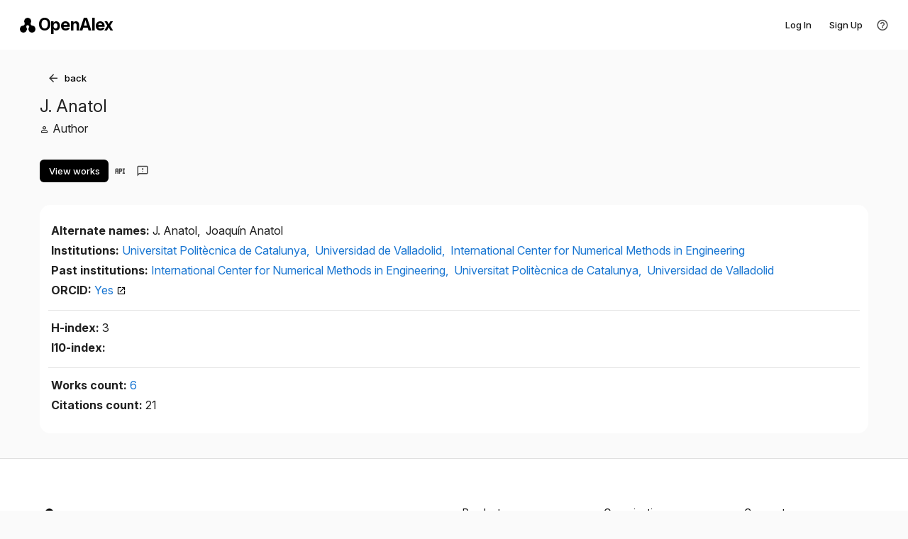

--- FILE ---
content_type: text/html; charset=UTF-8
request_url: https://explore.openalex.org/authors/A5058030068
body_size: 837
content:
<!doctype html><html lang="en"><head><meta charset="utf-8"><meta http-equiv="X-UA-Compatible" content="IE=edge"><meta name="viewport" content="width=device-width,initial-scale=1"><title>OpenAlex</title><script>// Suppress console errors for ResizeObserver
      const originalError = console.error;
      console.error = function(...args) {
        if (typeof args[0] === 'string' && args[0].includes('ResizeObserver loop')) {
          return;
        }
        originalError.apply(console, args);
      };
      
      // Suppress window errors for ResizeObserver
      window.addEventListener('error', function(e) {
        if (e.message && e.message.includes('ResizeObserver loop')) {
          e.stopImmediatePropagation();
          e.preventDefault();
          return false;
        }
      }, true);</script><link rel="preconnect" href="https://fonts.googleapis.com"><link rel="preconnect" href="https://fonts.gstatic.com" crossorigin><link href="https://fonts.googleapis.com/css2?family=Dosis:wght@200..800&family=Inter:ital,opsz,wght@0,14..32,100..900;1,14..32,100..900&family=Roboto:ital,wght@0,100..900;1,100..900&display=swap" rel="stylesheet"><script defer="defer" data-domain="openalex.org" src="https://plausible.io/js/script.file-downloads.outbound-links.pageview-props.tagged-events.js"></script><script>window.plausible = window.plausible || function() { (window.plausible.q = window.plausible.q || []).push(arguments) }</script><link rel="icon" href="/tricon-outlined.png" type="image/png"><script defer="defer" src="/js/chunk-vendors.7cbfd369.js"></script><script defer="defer" src="/js/app.83682f07.js"></script><link href="/css/chunk-vendors.b6a3caae.css" rel="stylesheet"><link href="/css/app.1daa7995.css" rel="stylesheet"></head><body><noscript><strong>We're sorry but ourresearch-website-2 doesn't work properly without JavaScript enabled. Please enable it to continue.</strong></noscript><div id="app"></div><script id="ze-snippet" src="https://static.zdassets.com/ekr/snippet.js?key=f448c93c-e2e1-4d7c-b344-683a586e69f7"></script><script>// Zendesk Widget Setup
    window.zE = window.zE || function() { (zE.q = zE.q || []).push(arguments); };
    // Wait for the widget to load before setting user details
    zE('webWidget:on', 'open', function() {
        zE('webWidget', 'identify', {
        name: vm.$store.state.user.name, 
        email: vm.$store.state.user.email,
        });
    });
    zE('webWidget', 'updateSettings', {
        webWidget: {
            contactForm: {
                attachments: false,
                title: { '*': "Send us Feedback"},
            }
        }
    });</script></body></html>

--- FILE ---
content_type: text/css; charset=UTF-8
request_url: https://explore.openalex.org/css/app.1daa7995.css
body_size: 8060
content:
.v-autocomplete__content{max-width:400px!important}.shortcut-box .v-input__append-inner:last-of-type{display:none!important}.shortcut-box .v-field{border-radius:8px!important;background-color:transparent!important;min-height:36px!important;border:1px solid #e0e0e0!important}.shortcut-box .v-field--focused{border-color:#000!important}.shortcut-box .v-field__outline{display:none!important}.shortcut-box .v-field__input{padding-top:0!important;padding-bottom:0!important;min-height:36px!important}.shortcut-box .v-field__prepend-inner{padding-top:0!important;align-items:center}.landing-page[data-v-4c3f8e9c]{background:#fff}.hero[data-v-4c3f8e9c]{min-height:calc(100vh - 70px);display:flex;flex-direction:column;justify-content:center;align-items:flex-start;text-align:left;padding:0 24px;margin-top:-40px;max-width:800px;margin-left:auto;margin-right:auto}.hero-headline[data-v-4c3f8e9c]{font-size:52px;font-weight:700;line-height:1.1;letter-spacing:-.025em;color:#1a1a1a;max-width:750px;margin:0 0 24px 0}.hero-subhead[data-v-4c3f8e9c]{font-size:18px;font-weight:400;line-height:1.6;color:#6b7280;max-width:620px;margin:0 0 40px 0}.hero-search[data-v-4c3f8e9c]{width:100%;max-width:600px}.scroll-indicator[data-v-4c3f8e9c]{position:absolute;bottom:24px;color:#9ca3af}.scroll-indicator[data-v-4c3f8e9c]:hover{color:#6b7280}.section[data-v-4c3f8e9c]{padding:80px 24px;max-width:1000px;margin:0 auto}.section-label[data-v-4c3f8e9c]{font-size:14px;font-weight:500;color:#9ca3af;text-align:center;margin-bottom:32px}.section-header[data-v-4c3f8e9c]{font-size:13px;font-weight:600;text-transform:uppercase;letter-spacing:.08em;color:#9ca3af;text-align:center;margin-bottom:48px}.logos-section[data-v-4c3f8e9c]{padding-top:40px;padding-bottom:80px;border-bottom:1px solid #f3f4f6}.logos-row[data-v-4c3f8e9c]{display:flex;justify-content:center;align-items:center;flex-wrap:wrap;gap:40px}.logos-row.mobile[data-v-4c3f8e9c]{gap:24px}.logos-row.mobile .logo-img[data-v-4c3f8e9c]{height:32px}.logos-row.mobile .logo-img.tall[data-v-4c3f8e9c]{height:38px}.logos-row.mobile .logo-img.short[data-v-4c3f8e9c]{height:26px}.logo-img[data-v-4c3f8e9c]{height:44px;filter:grayscale(1);opacity:.5;transition:opacity .2s ease}.logo-img[data-v-4c3f8e9c]:hover{opacity:.7}.logo-img.tall[data-v-4c3f8e9c]{height:56px}.logo-img.short[data-v-4c3f8e9c]{height:36px}.value-props-section[data-v-4c3f8e9c]{padding-top:100px;padding-bottom:100px}.value-prop[data-v-4c3f8e9c]{padding-bottom:40px}.value-prop-title[data-v-4c3f8e9c]{font-size:20px;font-weight:600;color:#1a1a1a;margin:0 0 12px 0}.value-prop-text[data-v-4c3f8e9c]{font-size:16px;line-height:1.6;color:#6b7280;margin:0}.use-cases-section[data-v-4c3f8e9c]{padding-top:100px;padding-bottom:100px;background:#fafafa;max-width:none}.use-cases-section .v-row[data-v-4c3f8e9c]{max-width:1000px;margin:0 auto}.use-case[data-v-4c3f8e9c]{padding-bottom:24px}.use-case-title[data-v-4c3f8e9c]{font-size:18px;font-weight:600;color:#1a1a1a;margin:0 0 12px 0}.use-case-text[data-v-4c3f8e9c]{font-size:15px;line-height:1.6;color:#6b7280;margin:0}.faq-section[data-v-4c3f8e9c]{padding-top:100px;padding-bottom:120px;max-width:700px}.faq-item[data-v-4c3f8e9c]{border-bottom:1px solid #e5e7eb}.faq-item[data-v-4c3f8e9c]:last-child{border-bottom:none}.faq-question[data-v-4c3f8e9c]{width:100%;display:flex;justify-content:space-between;align-items:center;padding:20px 0;background:none;border:none;cursor:pointer;text-align:left;font-size:15px;font-weight:500;color:#1a1a1a;font-family:inherit}.faq-question[data-v-4c3f8e9c]:hover{color:#000}.faq-question[data-v-4c3f8e9c]:focus{outline:none}.faq-icon[data-v-4c3f8e9c]{color:#9ca3af;flex-shrink:0;margin-left:16px}.faq-answer[data-v-4c3f8e9c]{padding-bottom:20px}.faq-answer p[data-v-4c3f8e9c]{margin:0;font-size:15px;line-height:1.7;color:#6b7280}.faq-answer a[data-v-4c3f8e9c]{color:#2563eb;text-decoration:none}.faq-answer a[data-v-4c3f8e9c]:hover{text-decoration:underline}@media(max-width:960px){.hero-headline[data-v-4c3f8e9c]{font-size:40px}.hero-subhead[data-v-4c3f8e9c]{font-size:16px}.section[data-v-4c3f8e9c]{padding:60px 20px}.use-cases-section[data-v-4c3f8e9c],.value-props-section[data-v-4c3f8e9c]{padding-top:60px;padding-bottom:60px}}@media(max-width:600px){.hero-headline[data-v-4c3f8e9c]{font-size:32px}.hero-subhead[data-v-4c3f8e9c]{font-size:15px;max-width:100%}.section[data-v-4c3f8e9c]{padding:48px 16px}.faq-section[data-v-4c3f8e9c],.use-cases-section[data-v-4c3f8e9c],.value-props-section[data-v-4c3f8e9c]{padding-top:48px;padding-bottom:48px}}.result-details-line[data-v-2e8fb8c6]{font-size:14px}.serp-results-list .v-toolbar__content{padding-right:0!important}.bar-graph[data-v-2393dbfe]{flex-direction:row-reverse}.bar-graph-bar-container[data-v-2393dbfe]{height:100%;cursor:pointer;flex:1;display:flex;align-items:flex-end;padding-right:1px}.bar-graph-bar-container:hover .bar-graph-bar[data-v-2393dbfe]{background-color:rgba(0,0,0,.5)}.bar-graph-bar[data-v-2393dbfe]{transition:height .5s;width:100%;background-color:rgba(0,0,0,.3)}.isNegated[data-v-1d4f0c55]{text-decoration:line-through!important}.group-by-table-row[data-v-1d4f0c55]{cursor:pointer}.group-by-table-row td[data-v-1d4f0c55]{height:32px!important}.isNegated[data-v-f078bf92]{text-decoration:line-through!important}.v-list-item__icon[data-v-f078bf92]{margin:0;align-self:normal}.group-by-table-row[data-v-f078bf92]{cursor:pointer}.group-by .v-toolbar-title[data-v-5178a5a8]{margin-inline-start:6px!important}.group-by-title[data-v-5178a5a8]{flex-grow:1;min-width:120px}.group-by-title[data-v-5178a5a8] *{white-space:normal!important;overflow:visible!important;text-overflow:unset!important}.toolbar-actions .v-btn[data-v-5178a5a8]{margin-right:-16px}.group-by-search-field[data-v-5178a5a8]{padding:8px 16px!important}.group-by-search-field[data-v-5178a5a8] .v-field__prepend-inner{padding-left:8px!important;padding-right:12px!important;align-items:center!important}.group-by-search-field[data-v-5178a5a8] .v-field__append-inner{align-items:center!important;padding-top:0!important}.group-by-search-field[data-v-5178a5a8] .v-field__input{padding-top:0!important;padding-bottom:0!important;min-height:32px!important}.selection-menu-card[data-v-4fb319f8]{width:auto;max-height:70vh;min-height:200px}.selection-menu-card input[data-v-4fb319f8]{padding-top:4px!important}.selection-menu-card .v-field__append-inner[data-v-4fb319f8],.selection-menu-card .v-field__prepend-inner[data-v-4fb319f8]{padding-top:12px!important}.selection-menu-item-title[data-v-4fb319f8]{font-weight:400!important;font-size:16px!important;white-space:normal;overflow-wrap:break-word}.group-by-views .v-toolbar__content[data-v-fb984ae2]{padding-left:0!important}.group-by-views .v-toolbar__content>.v-toolbar-title[data-v-fb984ae2]{margin-inline-start:16px!important}.light-border[data-v-bcf1e7e2]{border-color:#ddd!important}tr.clickable[data-v-18f957db]{cursor:pointer}tr.card[data-v-18f957db]{display:flex;border-top:1px solid #ddd;border-bottom:1px solid #ddd;align-items:center;align-content:center}tr.card td[data-v-18f957db]{display:block}td[data-v-18f957db]{padding:10px 9px;border-bottom:1px solid #eee}td.shrink[data-v-18f957db]{white-space:nowrap;width:1px}input[data-v-0433fce4],input[data-v-255618b8]{padding:0 3px!important}.option[data-v-606e1246]{font-weight:700;cursor:pointer}.light-border[data-v-606e1246]{border-color:#ddd!important}.text-black[data-v-606e1246]{color:#000!important;opacity:1!important}input[data-v-8dede2f4]{padding:0 3px!important}.light-border[data-v-8dede2f4]{border-color:#ddd!important}.filter-select-search-field{padding:8px 16px!important}.filter-select-search-field .v-field__prepend-inner{padding-left:8px!important;padding-right:12px!important;align-items:center!important}.filter-select-search-field .v-field__append-inner{align-items:center!important;padding-top:0!important}.filter-select-search-field .v-field__input{padding-top:0!important;padding-bottom:0!important;min-height:32px!important;font-size:16px!important}.light-border{border-color:#ddd!important}.add-filter-menu-card{width:auto;max-height:70vh;min-height:200px}.add-filter-dialog-card input,.add-filter-menu-card input{padding-top:4px!important}.add-filter-dialog-card .v-field__append-inner,.add-filter-dialog-card .v-field__prepend-inner,.add-filter-menu-card .v-field__append-inner,.add-filter-menu-card .v-field__prepend-inner{padding-top:12px!important}.add-filter-dialog-body{transition:height .3s!important}.v-list-item-title.filter-list-item-title{font-weight:400!important;font-size:16px!important;white-space:normal;overflow-wrap:break-word}.oql-segment--keyword[data-v-1a3e2ec4]{color:#666}.oql-segment--column[data-v-1a3e2ec4]{color:#333;font-weight:500}.oql-segment--operator[data-v-1a3e2ec4]{color:#666}.oql-segment--value[data-v-1a3e2ec4]{color:#1976d2}.oql-segment--id[data-v-1a3e2ec4]{color:#888;font-size:.9em}.oql-value[data-v-e1eeca60]{color:#1976d2}.oql-interactive[data-v-e1eeca60]{cursor:pointer;border-radius:4px;padding:2px 6px;margin:0 -2px;border:1px solid transparent;transition:all .15s ease}.oql-interactive[data-v-e1eeca60]:hover{background:rgba(0,0,0,.04);border-color:#ccc}.text-black[data-v-e1eeca60]{color:#000!important;opacity:1!important}.oql-column[data-v-7809917e]{color:#333;font-weight:500}.oql-interactive[data-v-7809917e]{cursor:pointer;border-radius:4px;padding:2px 6px;margin:0 -2px;border:1px solid transparent;transition:all .15s ease}.oql-interactive[data-v-7809917e]:hover{background:rgba(0,0,0,.04);border-color:#ccc}.oql-operator[data-v-d80d8266]{color:#666}.oql-interactive[data-v-d80d8266]{cursor:pointer;border-radius:4px;padding:2px 4px;margin:0 -2px;border:1px solid transparent;transition:all .15s ease}.oql-interactive[data-v-d80d8266]:hover{background:rgba(0,0,0,.04);border-color:#ccc}.oql-add-btn[data-v-38d4d174]{opacity:.6;vertical-align:middle}.oql-add-btn[data-v-38d4d174]:hover{opacity:1}.oql-clause[data-v-4d00132c]{display:inline}.oql-group[data-v-2327da67]{display:block}.oql-group--nested[data-v-2327da67]{margin-left:24px}.oql-group-bracket[data-v-2327da67]{color:#666}.oql-group-children[data-v-2327da67]{display:block}.oql-group-child[data-v-2327da67]{display:block;line-height:2}.oql-group-toggle[data-v-040f3421]{color:#666;font-weight:500;margin-right:.5em}.toggle-icon[data-v-040f3421]{opacity:.5;margin-left:2px}.oql-interactive[data-v-040f3421]{cursor:pointer;border-radius:4px;padding:2px 6px;border:1px solid transparent;transition:all .15s ease}.oql-interactive[data-v-040f3421]:hover{background:rgba(0,0,0,.08);border-color:#999}.oql-interactive:hover .toggle-icon[data-v-040f3421]{opacity:1}.oql-group-toggle--or[data-v-040f3421]{color:#1976d2}.oql-sort-directive[data-v-27d423f4]{display:inline}.oql-directive-prefix[data-v-27d423f4]{color:#666}.oql-directive-content[data-v-27d423f4]{display:inline}.oql-interactive[data-v-27d423f4]{cursor:pointer;border-radius:4px;padding:2px 4px;margin:0 -2px;border:1px solid transparent;transition:all .15s ease}.oql-interactive[data-v-27d423f4]:hover{background:rgba(0,0,0,.04);border-color:#ccc}.oql-sample-directive[data-v-6bc58add]{display:inline}.oql-directive-prefix[data-v-6bc58add]{color:#666}.oql-directive-content[data-v-6bc58add]{display:inline}.oql-interactive[data-v-6bc58add]{cursor:pointer;border-radius:4px;padding:2px 4px;margin:0 -2px;border:1px solid transparent;transition:all .15s ease}.oql-interactive[data-v-6bc58add]:hover{background:rgba(0,0,0,.04);border-color:#ccc}.oql-tree[data-v-63d6eaeb]{font-size:16px;line-height:2;word-break:break-word}.oql-entity[data-v-63d6eaeb]{font-weight:600;color:#333}.oql-where-keyword[data-v-63d6eaeb]{color:#666}.oql-inline-clause[data-v-63d6eaeb]{display:inline}.oql-directive-line[data-v-63d6eaeb],.oql-subsequent-line[data-v-63d6eaeb]{padding-left:3em}.oql-display[data-v-18c0a67a]{width:100%}.oql-text[data-v-18c0a67a]{font-size:16px;line-height:1.8;white-space:pre-wrap;word-break:break-word}.oql-textarea[data-v-18c0a67a]{font-family:Monaco,Menlo,Ubuntu Mono,monospace;font-size:14px}.oqo-display[data-v-47b6ea5e]{width:100%}.oqo-json[data-v-47b6ea5e]{line-height:1.5;margin:0;white-space:pre-wrap;word-break:break-word;color:#333}.oqo-json[data-v-47b6ea5e],.oqo-textarea[data-v-47b6ea5e]{font-family:Monaco,Menlo,Ubuntu Mono,monospace;font-size:13px}[data-v-47b6ea5e] .oqo-textarea textarea{font-family:Monaco,Menlo,Ubuntu Mono,monospace!important}.natural-language-input[data-v-4412f1c6]{width:100%}.nl-textarea[data-v-4412f1c6]{font-size:14px}.filter-list-card[data-v-5a2f697a]{overflow:visible}.internal-search-field.v-text-field--rounded>.v-input__control>.v-input__slot[data-v-5a2f697a]{padding-left:0!important}.filter[data-v-5a2f697a]{border-radius:25px!important}table[data-v-5a2f697a]{border-top:1px solid #eee;border-collapse:collapse!important}.clear-btn[data-v-5a2f697a]{border-color:#ddd!important}.xpac-chip[data-v-5152c18e]{cursor:pointer;margin-right:8px;border-radius:4px!important}[data-v-5152c18e] .v-overlay__content{max-width:300px!important}.query-format-btn[data-v-6fdd52bc]{text-transform:none;font-weight:500;min-width:80px}.logo-link[data-v-b4ec4c9a]{padding:10px 5px 10px 10px}.logo-link img[data-v-b4ec4c9a]{height:50px}.tab[data-v-b4ec4c9a]{background-color:transparent!important}.tab.selected[data-v-b4ec4c9a]{background-color:#fff!important}.sample-bar[data-v-4fe74aa5]{font-size:13px;color:#1a1a1a}.sample-text[data-v-4fe74aa5]{display:flex;align-items:center}.v-pagination__item,.v-pagination__navigation{box-shadow:none}table.serp-results-table{border-collapse:collapse}table.serp-results-table tr{cursor:pointer}table.serp-results-table tr:hover{background:rgba(0,0,0,.05)}table.serp-results-table td{border:none;margin:0;padding:5px 10px}table.serp-results-table td.range{text-align:right}table.serp-results-table td.boolean{text-align:center}.inline-editor[data-v-5319adea],.inline-editor[data-v-9ea54596]{display:inline-flex;align-items:center;margin-left:2px}.curation-affordance[data-v-8151590a]{display:inline-flex;align-items:center;vertical-align:middle}a[data-v-1ccbb6f4]{text-decoration:none}a[data-v-1ccbb6f4]:hover{text-decoration:underline}.entity-page-section-title .v-toolbar__content{margin-inline-start:0!important;padding:4px 12px!important}.entity-page-section-title .v-toolbar-title{margin-inline-start:0!important}.entity-page .v-list .v-list-item--active{color:#1976d2}.entity-page .text-truncate{overflow:hidden;text-overflow:ellipsis;white-space:nowrap}.auth-page[data-v-0a91e9a0],.auth-page[data-v-ee71f74c]{min-height:100vh;background:#fff;max-width:100%!important;padding:0}.text-h4[data-v-014fa42e]{padding-top:50px}#comparisonTable[data-v-014fa42e]{max-width:1500px}#comparisonTable thead th[data-v-014fa42e]{font-size:1.2em}#comparisonTable tbody td[data-v-014fa42e]{font-size:1em}.highlight-filters[data-v-3764e2bb]{background-color:transparent!important}.works-citing-oa[data-v-d523d600]{width:900px;max-width:95%;margin:auto}.subtitle[data-v-d523d600]{margin-top:8px;margin-left:10px;font-size:14px;color:#777}.v-list-item__title[data-v-d523d600]{text-overflow:clip!important;white-space:normal!important;line-height:1.4!important;font-size:18px;color:#555}.v-list-item[data-v-d523d600]{cursor:pointer;margin-bottom:20px}.more-button{flex-direction:row-reverse}.v-image[data-v-22d99248]{border-radius:5px!important}.text-h5[data-v-22d99248]{margin-top:50px}.v-application .text-subtitle-1[data-v-22d99248]{margin-bottom:20px;font-size:15px!important}.person-card[data-v-22d99248]{display:flex;flex-direction:column}.text-h4[data-v-8322d49c]{margin-top:50px;margin-bottom:10px}blockquote[data-v-8322d49c]{border-left:5px solid #ddd;padding-left:10px;margin:20px 0}p[data-v-8322d49c]{margin-bottom:20px}.text-h4[data-v-5743b405]{margin-top:50px;margin-bottom:10px}blockquote[data-v-5743b405]{border-left:5px solid #ddd;padding-left:10px;margin:20px 0}p[data-v-5743b405]{margin-bottom:20px}ul[data-v-5743b405]{padding-left:15px}.pricing-page[data-v-319b6a80]{background:#fff;min-height:100vh}.gap-3[data-v-319b6a80]{gap:12px}.gap-2[data-v-319b6a80]{gap:8px}.pack-card[data-v-319b6a80]{position:relative;display:flex;flex-direction:column;height:100%}.pack-card.recommended[data-v-319b6a80]{border:2px solid rgb(var(--v-theme-primary))}.pack-card .v-card-text[data-v-319b6a80]{flex:1;display:flex;flex-direction:column}.pack-badge[data-v-319b6a80]{position:absolute;top:12px;right:12px}.v-table thead[data-v-319b6a80]{background-color:#f5f5f5}.v-table th[data-v-319b6a80]{font-weight:600!important}.v-table td[data-v-319b6a80],.v-table th[data-v-319b6a80]{padding:16px 12px!important}.v-table .endpoint-row[data-v-319b6a80]{height:72px}.v-table .endpoint-row td[data-v-319b6a80]{vertical-align:middle;height:72px}.v-table .endpoint-name[data-v-319b6a80]{font-size:18px;font-weight:700}.v-table .endpoint-description[data-v-319b6a80]{font-size:15px}.v-table .special-pricing[data-v-319b6a80]{color:#666;font-weight:500;font-style:italic;height:72px;padding:16px 12px!important}.v-table .monospace[data-v-319b6a80]{font-family:Monaco,Menlo,Consolas,Courier New,monospace;font-variant-numeric:tabular-nums}.v-table .price-cell[data-v-319b6a80]{white-space:pre}.v-table .total-row[data-v-319b6a80]{border-top:2px solid #ddd;background-color:#f9f9f9}.v-table .total-row td[data-v-319b6a80]{padding-top:20px!important;padding-bottom:20px!important;font-size:16px}.v-table .total-sentence[data-v-319b6a80]{display:flex;align-items:center;justify-content:flex-start;font-size:20px;font-weight:400;color:#000}.v-table .total-amount[data-v-319b6a80]{font-weight:700}.cents-icon[data-v-319b6a80]{width:24px;height:24px;display:flex;align-items:center;justify-content:center;font-size:20px;font-weight:500;opacity:.6;margin-right:16px}.usage-input[data-v-319b6a80] input{text-align:right;font-family:Monaco,Menlo,Consolas,Courier New,monospace;font-variant-numeric:tabular-nums}.settings-section[data-v-da432bd0]{margin-top:40px}.settings-section[data-v-da432bd0]:first-child{margin-top:0}.settings-section-header[data-v-da432bd0]{font-size:16px;font-weight:500;color:#1a1a1a;margin-bottom:12px}.settings-card[data-v-da432bd0]{background:#fff;border:1px solid #e5e5e5;border-radius:8px;overflow:hidden}.settings-row[data-v-29fc569a]{display:flex;justify-content:space-between;align-items:center;padding:16px 20px;border-bottom:1px solid #f0f0f0;gap:24px}.settings-row[data-v-29fc569a]:last-child{border-bottom:none}.settings-row--clickable[data-v-29fc569a]{cursor:pointer;transition:background-color .15s}.settings-row--clickable[data-v-29fc569a]:hover{background-color:#fafafa}.settings-row-content[data-v-29fc569a]{flex:1;min-width:0}.settings-row-label[data-v-29fc569a]{font-size:14px;font-weight:500;color:#1a1a1a;line-height:1.4}.settings-row-description[data-v-29fc569a]{font-size:13px;font-weight:400;color:#6b6b6b;line-height:1.4;margin-top:2px}.settings-row-control[data-v-29fc569a]{flex-shrink:0;display:flex;align-items:center}.settings-row--full-width{&[data-v-29fc569a]{flex-direction:column;align-items:flex-start;gap:0}.settings-row-control[data-v-29fc569a]{margin-top:6px;width:100%}}@media (max-width:600px){.settings-row[data-v-29fc569a]{flex-direction:column;align-items:flex-start}.settings-row-control[data-v-29fc569a]{margin-top:12px;width:100%}}.settings-text-input[data-v-560072da]{font-size:14px;padding:0 12px;height:32px;border:1px solid #e5e5e5;border-radius:6px;background:#fff;color:#1a1a1a;min-width:200px;outline:none;transition:border-color .15s}.settings-text-input[data-v-560072da]:hover{border-color:#d0d0d0}.settings-text-input[data-v-560072da]:focus{border-color:#1a1a1a}.settings-text-input[data-v-560072da]::-moz-placeholder{color:#9ca3af}.settings-text-input[data-v-560072da]::placeholder{color:#9ca3af}.api-key-wrapper[data-v-685fd83c]{display:inline-flex;align-items:center;cursor:pointer}.api-key-wrapper:hover .copy-icon[data-v-685fd83c]{opacity:1}.api-key-code[data-v-685fd83c]{font-family:SF Mono,Menlo,Consolas,monospace!important;font-size:16px;color:#000;background:none;padding:0;-webkit-user-select:all;-moz-user-select:all;user-select:all}.copy-icon[data-v-685fd83c]{opacity:.5;transition:opacity .15s}.saved-searches-page .search-field{max-width:320px}.saved-searches-page .saved-search-row{cursor:pointer}.saved-searches-page table{border-top:none!important}a[data-v-0bc7a658]{text-decoration:none}a[data-v-0bc7a658]:hover{text-decoration:underline}.settings-layout[data-v-1dfc1ac5]{display:flex;min-height:calc(100vh - 70px);background-color:#fafafa}.settings-sidebar[data-v-1dfc1ac5]{width:240px;min-width:240px;padding:16px 12px;border-right:1px solid #e5e5e5;background:#fff;position:sticky;top:70px;height:calc(100vh - 70px);overflow-y:auto}.sidebar-back-link[data-v-1dfc1ac5]{display:flex;align-items:center;gap:4px;padding:8px 12px;margin-bottom:16px;font-size:13px;font-weight:500;color:#6b6b6b;text-decoration:none;border-radius:6px;transition:all .15s ease}.sidebar-back-link[data-v-1dfc1ac5]:hover{background-color:#f5f5f5;color:#1a1a1a;text-decoration:none}.sidebar-section-header[data-v-1dfc1ac5]{font-size:11px;font-weight:600;color:#9ca3af;text-transform:uppercase;letter-spacing:.02em;padding:20px 12px 8px}.sidebar-section-header[data-v-1dfc1ac5]:first-of-type{padding-top:8px}.settings-content[data-v-1dfc1ac5]{flex:1;padding:48px;overflow-y:auto}.settings-content-inner[data-v-1dfc1ac5]{max-width:680px}@media(max-width:768px){.settings-layout[data-v-1dfc1ac5]{flex-direction:column}.settings-sidebar[data-v-1dfc1ac5]{width:100%;min-width:100%;height:auto;position:relative;top:0;border-right:none;border-bottom:1px solid #e5e5e5;padding:12px}.settings-content[data-v-1dfc1ac5]{padding:24px 16px}}.settings-text-input[data-v-daf56884]{font-size:14px;padding:0 12px;height:32px;border:1px solid #e5e5e5;border-radius:6px;background:#fff;color:#1a1a1a;min-width:200px;outline:none;transition:border-color .15s}.settings-text-input[data-v-daf56884]:hover{border-color:#d0d0d0}.settings-text-input[data-v-daf56884]:focus{border-color:#1a1a1a}.settings-text-input[data-v-daf56884]::-moz-placeholder{color:#9ca3af}.settings-text-input[data-v-daf56884]::placeholder{color:#9ca3af}.settings-text-input--full[data-v-daf56884]{width:100%}.benefits-list[data-v-2b5c8100]{list-style:none;padding:0;margin:0}.benefit-item[data-v-2b5c8100]{display:flex;align-items:flex-start;padding:4px 0}.benefit-item .v-icon[data-v-2b5c8100]{flex-shrink:0;margin-top:2px}.settings-text-input[data-v-2b5c8100]{font-size:14px;padding:0 12px;height:32px;border:1px solid #e5e5e5;border-radius:6px;background:#fff;color:#1a1a1a;min-width:200px;outline:none;transition:border-color .15s}.settings-text-input[data-v-2b5c8100]:hover{border-color:#d0d0d0}.settings-text-input[data-v-2b5c8100]:focus{border-color:#1a1a1a}.settings-action[data-v-2b5c8100]{text-transform:none;font-weight:500;padding:0 8px;min-width:auto;height:auto}.members-table[data-v-60959e80]{background:transparent!important}.members-table th[data-v-60959e80]{font-size:13px!important;font-weight:700!important;white-space:nowrap}.members-table th.sortable[data-v-60959e80]:hover{background-color:rgba(0,0,0,.04)!important}.members-table th.sorted[data-v-60959e80]{color:rgb(var(--v-theme-primary))}.members-table td[data-v-60959e80]{font-size:14px!important}.search-field[data-v-60959e80]{max-width:320px;flex-shrink:0}.filter-btn[data-v-60959e80],.search-field[data-v-60959e80] .v-field{border-radius:6px}.member-row[data-v-60959e80]{cursor:pointer}.member-row[data-v-60959e80]:hover{background-color:rgba(0,0,0,.02)}.border-t[data-v-778e7202]{border-top:1px solid rgba(0,0,0,.12)}.filter-button[data-v-778e7202]{display:inline-flex;align-items:center;gap:4px;padding:6px 12px;font-size:14px;font-weight:400;color:#374151;background:#fff;border:1px solid #e5e7eb;border-radius:6px;cursor:pointer;transition:all .15s ease}.filter-button[data-v-778e7202]:hover{background:#f9fafb;border-color:#d1d5db}.filter-button--active[data-v-778e7202]{background:#f3f4f6;border-color:#9ca3af}.table-loading[data-v-778e7202]{opacity:.5;pointer-events:none}.cell-checkbox[data-v-778e7202]{width:32px!important;padding-left:8px!important;padding-right:0!important}.cell-icon[data-v-778e7202]{width:28px!important;padding-left:12px!important;padding-right:4px!important}.admin-layout[data-v-f9c62b12]{display:flex;min-height:calc(100vh - 70px);background-color:#fafafa}.admin-sidebar[data-v-f9c62b12]{width:240px;min-width:240px;padding:16px 12px;border-right:1px solid #e5e5e5;background:#fff;position:sticky;top:70px;height:calc(100vh - 70px);overflow-y:auto}.sidebar-back-link[data-v-f9c62b12]{display:flex;align-items:center;gap:4px;padding:8px 12px;margin-bottom:16px;font-size:13px;font-weight:500;color:#6b6b6b;text-decoration:none;border-radius:6px;transition:all .15s ease}.sidebar-back-link[data-v-f9c62b12]:hover{background-color:#f5f5f5;color:#1a1a1a;text-decoration:none}.sidebar-section-header[data-v-f9c62b12]{font-size:11px;font-weight:600;color:#9ca3af;text-transform:uppercase;letter-spacing:.02em;padding:8px 12px 8px}.admin-content[data-v-f9c62b12]{flex:1;padding:48px;overflow-y:auto}.admin-content-inner[data-v-f9c62b12]{max-width:1200px}@media(max-width:768px){.admin-layout[data-v-f9c62b12]{flex-direction:column}.admin-sidebar[data-v-f9c62b12]{width:100%;min-width:100%;height:auto;position:relative;top:0;border-right:none;border-bottom:1px solid #e5e5e5;padding:12px}.admin-content[data-v-f9c62b12]{padding:24px 16px}}.users-table th.sortable[data-v-7c7f49e7]:hover{background-color:rgba(0,0,0,.04)}.users-table th.sorted[data-v-7c7f49e7]{color:rgb(var(--v-theme-primary))}.users-table th[data-v-7c7f49e7]{font-size:13px!important;white-space:nowrap}.users-table td[data-v-7c7f49e7]{font-size:14px!important}.search-field[data-v-7c7f49e7]{max-width:320px;flex-shrink:0}.filter-btn[data-v-7c7f49e7],.search-field[data-v-7c7f49e7] .v-field{border-radius:6px}.user-row[data-v-7c7f49e7]{cursor:pointer}.user-row[data-v-7c7f49e7]:hover{background-color:rgba(0,0,0,.02)}.plan-chip[data-v-7c7f49e7]{font-size:10px!important;height:18px!important}.org-autocomplete-menu[data-v-7c7f49e7]{min-width:350px}.org-autocomplete-menu[data-v-7c7f49e7] .v-field{border-radius:4px 4px 0 0;box-shadow:0 2px 8px rgba(0,0,0,.15)}.org-autocomplete-menu[data-v-7c7f49e7] .v-autocomplete__menu-icon{display:none}.dashboard-breadcrumbs[data-v-6706a0bc]{margin-top:-24px;margin-bottom:24px;padding-top:0}.breadcrumb-list[data-v-6706a0bc]{list-style:none;padding:0;margin:0;flex-wrap:wrap}.breadcrumb-item[data-v-6706a0bc],.breadcrumb-list[data-v-6706a0bc]{display:flex;align-items:center;gap:4px}.breadcrumb-link[data-v-6706a0bc]{font-size:13px;font-weight:500;color:#6b6b6b;text-decoration:none;transition:color .15s}.breadcrumb-link[data-v-6706a0bc]:hover{color:#1a1a1a;text-decoration:none}.breadcrumb-current[data-v-6706a0bc]{font-size:13px;font-weight:500;color:#1a1a1a}.breadcrumb-separator[data-v-6706a0bc]{color:#9ca3af}.settings-text-input[data-v-26673ca0]{font-size:14px;padding:0 12px;height:32px;border:1px solid #e5e5e5;border-radius:6px;background:#fff;color:#1a1a1a;min-width:200px;outline:none;transition:border-color .15s}.settings-text-input[data-v-26673ca0]:hover{border-color:#d0d0d0}.settings-text-input[data-v-26673ca0]:focus{border-color:#1a1a1a}.settings-text-input[data-v-26673ca0]::-moz-placeholder{color:#9ca3af}.settings-text-input[data-v-26673ca0]::placeholder{color:#9ca3af}.benefits-list[data-v-525564e9]{list-style:none;padding:0;margin:0}.benefit-item[data-v-525564e9]{display:flex;align-items:flex-start;padding:4px 0}.benefit-item .v-icon[data-v-525564e9]{flex-shrink:0;margin-top:2px}.settings-action[data-v-1d2aee3c]{text-transform:none;font-weight:500;padding:0 8px;min-width:auto;height:auto}.orgs-table[data-v-afc38538]{background:transparent!important}.orgs-table th[data-v-afc38538]{font-size:13px!important;font-weight:700!important;white-space:nowrap}.orgs-table th.sortable[data-v-afc38538]:hover{background-color:rgba(0,0,0,.04)!important}.orgs-table th.sorted[data-v-afc38538]{color:rgb(var(--v-theme-primary))}.orgs-table td[data-v-afc38538]{font-size:14px!important}.search-field[data-v-afc38538]{max-width:320px;flex-shrink:0}.filter-btn[data-v-afc38538],.search-field[data-v-afc38538] .v-field{border-radius:6px}.org-row[data-v-afc38538]{cursor:pointer}.org-row[data-v-afc38538]:hover{background-color:rgba(0,0,0,.02)}.plan-chip[data-v-afc38538]{font-size:10px!important;height:18px!important}.settings-action[data-v-393fda50]{text-transform:none;font-weight:500;padding:0 8px;min-width:auto;height:auto}.plans-grid[data-v-579577ec]{display:grid;grid-template-columns:repeat(auto-fill,minmax(340px,1fr));gap:16px}.plan-card[data-v-579577ec]{background-color:#fff}.plan-field[data-v-579577ec]{padding-bottom:8px;border-bottom:1px solid #f0f0f0}.plan-field[data-v-579577ec]:last-child{border-bottom:none;padding-bottom:0}.field-label[data-v-579577ec]{font-size:13px;min-width:140px}.field-value[data-v-579577ec]{font-size:14px;max-width:180px;word-break:break-word}.text-mono[data-v-579577ec]{font-family:SF Mono,Monaco,Inconsolata,Roboto Mono,monospace;font-size:13px}.benefits-list[data-v-579577ec]{list-style:none;padding:0;margin:0}.benefit-item[data-v-579577ec]{display:flex;align-items:flex-start;padding:4px 0}.benefit-item .v-icon[data-v-579577ec]{flex-shrink:0;margin-top:2px}.api-keys-table[data-v-5fb67861]{background:transparent!important}.api-keys-table th[data-v-5fb67861]{font-size:13px!important;font-weight:700!important;white-space:nowrap}.api-keys-table th.sortable[data-v-5fb67861]:hover{background-color:rgba(0,0,0,.04)!important}.api-keys-table th.sorted[data-v-5fb67861]{color:rgb(var(--v-theme-primary))}.api-keys-table td[data-v-5fb67861]{font-size:14px!important}.search-field[data-v-5fb67861]{max-width:320px;flex-shrink:0}.search-field[data-v-5fb67861] .v-field{border-radius:6px}.api-key-row[data-v-5fb67861]:hover{background-color:rgba(0,0,0,.02)}.api-key-text[data-v-5fb67861]{font-family:SF Mono,Monaco,Courier New,monospace;font-size:13px;background-color:#f5f5f5;padding:4px 8px;border-radius:4px}.owner-link[data-v-5fb67861]{color:#1976d2;text-decoration:none;display:inline-flex;align-items:center}.owner-link[data-v-5fb67861]:hover{text-decoration:underline}.number-cell[data-v-5fb67861]{font-family:SF Mono,Monaco,Courier New,monospace;text-align:right}.api-keys-table[data-v-527dc464]{background:transparent!important}.api-keys-table th[data-v-527dc464]{font-size:13px!important;font-weight:700!important;white-space:nowrap}.api-keys-table th.sortable[data-v-527dc464]:hover{background-color:rgba(0,0,0,.04)!important}.api-keys-table th.sorted[data-v-527dc464]{color:rgb(var(--v-theme-primary))}.api-keys-table td[data-v-527dc464]{font-size:14px!important}.search-field[data-v-527dc464]{max-width:320px;flex-shrink:0}.search-field[data-v-527dc464] .v-field{border-radius:6px}.api-key-row[data-v-527dc464]:hover{background-color:rgba(0,0,0,.02)}.api-key-text[data-v-527dc464]{font-family:SF Mono,Monaco,Courier New,monospace;font-size:13px;background-color:#f5f5f5;padding:4px 8px;border-radius:4px}.owner-link[data-v-527dc464]{color:#1976d2;text-decoration:none;display:inline-flex;align-items:center}.owner-link[data-v-527dc464]:hover{text-decoration:underline}.number-cell[data-v-527dc464]{font-family:SF Mono,Monaco,Courier New,monospace;text-align:right}.d-flex[data-v-ca34b8ec]{display:flex}.align-center[data-v-ca34b8ec]{align-items:center}.site-footer[data-v-88277c08]{line-height:1.8;border-top:.5px solid rgba(0,0,0,.12)!important;padding-top:50px!important}.site-footer .body-2[data-v-88277c08]{font-family:Inconsolata}.site-footer a[data-v-88277c08]{text-decoration:none}.site-footer a[data-v-88277c08]:hover{text-decoration:underline}img.site-footer-logo[data-v-88277c08]{width:70px;opacity:1}.v-navigation-drawer.full-height{height:100vh!important;max-height:100vh!important;top:0!important;z-index:10000!important}.card-button[data-v-49dda2a0]{background-color:rgba(0,0,0,.05)!important}.card-button[data-v-49dda2a0]:hover{background-color:rgba(0,0,0,.08)!important}.card-button.selected[data-v-49dda2a0]{background-color:#444!important}.entity-type-menu{background-color:#fff!important;border-radius:8px!important;border:1px solid rgba(0,0,0,.12)!important;box-shadow:0 2px 8px rgba(0,0,0,.08)!important;overflow:hidden}.walden-chip[data-v-565a50ae]{font-weight:600}.impersonation-banner[data-v-732cadfa]{position:fixed;top:0;left:0;right:0;z-index:10000;background-color:#1a1a1a;color:#fff;padding:4px 16px;display:flex;align-items:center;justify-content:center;font-size:12px;font-weight:500}.stop-btn[data-v-732cadfa]{color:#fff!important;font-weight:500!important;opacity:.8}.stop-btn[data-v-732cadfa]:hover{background-color:hsla(0,0%,100%,.1)!important;opacity:1}.v-main{background-color:#fafafa}.color-3{background-color:#fff!important}.color-2{background-color:#f5f5f5!important}.color-1{background-color:#cadef6!important}.color-0{background-color:#aecff4!important}.hover-color-3:hover,.hover-color-white:hover{background-color:#fff!important;transition:background-color .5s}.hover-color-2:hover{background-color:#f5f5f5!important;transition:background-color .5s}.hover-color-1:hover{background-color:#cadef6!important;transition:background-color .5s}.hover-color-0:hover{background-color:#aecff4!important;transition:background-color .5s}.rounded-o{border-radius:15px!important}.v-card.factoid-card{background-color:#fff;border:none;box-shadow:none}.v-card.factoid-card .v-card__title{background-color:#cadef6}.v-card.factoid-card .v-card__text{padding-top:12px;background-color:#fff}.v-card.button-card{transition:background-color .3s;background-color:#fff;border:none}.v-card.button-card:hover{background-color:#f5f5f5}.v-card.button-card:hover.no-hover{background-color:#cadef6}.v-toolbar__content,.v-toolbar__extension{padding:4px 16px}.keyboard-shortcut{color:#9e9e9e;border:1px solid #ccc;padding:0 5px;border-radius:5px}.v-card--link:focus:before{opacity:0}.v-card--variant-outlined{border:.5px solid rgba(0,0,0,.12)!important}body,html{overflow:initial;background-color:#fafafa}.theme--dark.v-card,.theme--dark.v-sheet{background-color:#444}.v-btn--active.no-active:before{opacity:.00005!important}.v-btn.v-size--default{font-size:1rem}.monospace,.monospace.body-1,.monospace.body-2{font-family:monospace!important}.v-btn{text-transform:none!important;letter-spacing:0!important;font-weight:500!important;font-family:Inter,sans-serif;transition:all .15s ease;min-width:auto!important}.v-btn .v-ripple__container{display:none!important}.v-btn:not(.v-btn--size-x-small):not(.v-btn--size-small):not(.v-btn--size-large):not(.v-btn--size-x-large):not(.v-btn--icon){height:32px!important;padding:0 12px!important;font-size:13px!important;border-radius:6px!important}.v-btn--size-small{height:28px!important;padding:0 10px!important;font-size:12px!important;border-radius:5px!important}.v-btn--size-x-small{height:24px!important;padding:0 8px!important;font-size:11px!important;border-radius:4px!important}.v-btn--size-large{height:36px!important;padding:0 14px!important;font-size:14px!important;border-radius:6px!important}.v-btn--size-x-large{height:40px!important;padding:0 16px!important;font-size:14px!important;border-radius:8px!important}.v-btn--icon.v-btn--size-default,.v-btn--icon:not(.v-btn--size-x-small):not(.v-btn--size-small):not(.v-btn--size-large):not(.v-btn--size-x-large){width:32px!important;height:32px!important}.v-btn--icon.v-btn--size-small{width:28px!important;height:28px!important}.v-btn--icon.v-btn--size-x-small{width:24px!important;height:24px!important}.v-btn--variant-flat.bg-primary,.v-btn--variant-flat.text-primary,.v-btn.bg-primary{background-color:#000!important;color:#fff!important;border:none!important}.v-btn--variant-flat.bg-primary:hover:not(:disabled),.v-btn--variant-flat.text-primary:hover:not(:disabled),.v-btn.bg-primary:hover:not(:disabled){background-color:#333!important}.v-btn--variant-flat.bg-primary:active:not(:disabled),.v-btn--variant-flat.text-primary:active:not(:disabled),.v-btn.bg-primary:active:not(:disabled){background-color:#1a1a1a!important}.v-btn--variant-outlined{background-color:transparent!important;border:1px solid #e0e0e0!important;color:#1a1a1a!important}.v-btn--variant-outlined:hover:not(:disabled){background-color:#f5f5f5!important;border-color:#d0d0d0!important}.v-btn--variant-outlined:active:not(:disabled){background-color:#ebebeb!important}.v-btn--variant-plain,.v-btn--variant-text{background-color:transparent!important;color:#1a1a1a!important;border:none!important;opacity:1!important}.v-btn--variant-plain:hover:not(:disabled),.v-btn--variant-text:hover:not(:disabled){background-color:#f0f0f0!important}.v-btn--variant-plain:active:not(:disabled),.v-btn--variant-text:active:not(:disabled){background-color:#e5e5e5!important}.v-btn--disabled,.v-btn:disabled{background-color:#f5f5f5!important;color:#9ca3af!important;border-color:#e5e5e5!important;opacity:1!important;cursor:not-allowed}.v-btn .v-icon{font-size:16px;opacity:.8}.v-btn--size-small .v-icon{font-size:14px}.v-btn--size-x-small .v-icon{font-size:12px}.v-btn:not(.v-btn--icon) .v-icon--start{margin-right:6px;margin-left:-2px}.v-btn:not(.v-btn--icon) .v-icon--end{margin-left:6px;margin-right:-2px}.v-btn .v-icon--end[class*=chevron]{font-size:14px;opacity:.6}.v-btn--variant-plain.text-error,.v-btn--variant-text.text-error{color:#dc2626!important}.v-btn--variant-plain.text-error:hover:not(:disabled),.v-btn--variant-text.text-error:hover:not(:disabled){background-color:#fef2f2!important;color:#b91c1c!important}.v-btn--is-elevated{box-shadow:none!important}.white-space-normal{white-space:normal!important}a.logo-link{text-decoration:none;display:flex;align-items:center}a.logo-link:hover{text-decoration:none!important}a.logo-link .logo-icon{height:35px}a.logo-link .logo-text{padding-left:.15em;line-height:1.2;color:#000;font-family:Dosis;font-size:26.25px;font-weight:500}a.logo-link.logo-old{display:none}a.logo-link.logo-new .logo-icon{height:21px;margin-bottom:0}a.logo-link.logo-new .logo-text{padding-left:.15em;line-height:1.2;font-family:Inter;font-size:23.8px;font-weight:700;letter-spacing:-.02em}body{font-family:Inter,sans-serif;line-height:1.5}.v-application,.v-application [class*=text-]{font-family:Inter,sans-serif!important}.v-application a:not(.v-btn):not(.v-list-item):not(.v-tab){color:#1976d2!important;text-decoration:none}.v-application a:not(.v-btn):not(.v-list-item):not(.v-tab):hover{text-decoration:underline}.v-application .link-text,.v-application .text-decoration-none,.v-application .v-card-text a:not(.v-btn),.v-application .v-list-item-title a:not(.v-btn),.v-application p a:not(.v-btn),.v-application span a:not(.v-btn){color:#1976d2!important}.v-application .body-1,.v-application .body-2{letter-spacing:normal!important}.v-application .body-1{font-size:16px!important}.v-application .body-2{font-size:14px!important}.v-application .subtitle-1{font-size:17px!important}.v-application .text-h6{line-height:1.3}.low-key-button,.v-application .text-initial{text-transform:none!important}.low-key-button{font-weight:400!important;letter-spacing:0!important}.capitalize-first-letter:first-letter{text-transform:uppercase!important}img.site-footer-logo{width:60px}.page{margin-top:50px}.v-tabs--icons-and-text .v-tab{font-size:12px!important;text-transform:capitalize}.v-menu{overflow:hidden}.v-menu>.v-overlay__content{background-color:#fff!important;border-radius:8px;box-shadow:0 4px 16px rgba(0,0,0,.12),0 0 0 1px rgba(0,0,0,.05)}.settings-page{max-width:680px;padding:48px}@media(max-width:600px){.settings-page{padding:16px}}.settings-page-title{font-size:24px;font-weight:600;color:#1a1a1a;margin-bottom:32px}.settings-select{max-width:160px;min-width:100px}.settings-select .v-field{min-height:32px!important;border-radius:6px}.settings-select .v-field__input{padding:4px 8px!important;min-height:32px!important;font-size:13px}.settings-select .v-field__append-inner{padding-top:4px}@media(max-width:600px){.settings-select{max-width:100%;width:100%}}.settings-input{max-width:240px}.settings-input .v-field{min-height:32px!important;border-radius:6px}.settings-input .v-field__input{padding:4px 12px!important;min-height:32px!important;font-size:13px}@media(max-width:600px){.settings-input{max-width:100%;width:100%}}.settings-action{font-size:13px!important;font-weight:500!important;padding:4px 8px!important;min-width:auto!important;height:auto!important;color:#6b6b6b!important}.settings-action:hover{color:#1a1a1a!important;background-color:#f5f5f5!important}.settings-action.text-error{color:#dc2626!important}.settings-action.text-error:hover{background-color:#fef2f2!important}.settings-row .v-switch .v-selection-control{min-height:24px}.settings-row .v-switch .v-switch__track{height:16px;width:32px}.settings-row .v-switch .v-switch__thumb{height:12px;width:12px}.settings-value{font-size:13px;color:#1a1a1a;font-family:SF Mono,Monaco,Cascadia Code,monospace;background-color:#f5f5f5;padding:4px 8px;border-radius:4px}.snackbar-outlined .v-snackbar__wrapper{border:.5px solid rgba(0,0,0,.12)!important}.snackbar-outlined .v-snackbar__content{color:#1a1a1a!important}.v-tooltip>.v-overlay__content{border:1px solid rgba(0,0,0,.15)!important;box-shadow:0 2px 8px rgba(0,0,0,.08)!important;border-radius:6px!important;font-size:12px!important;padding:6px 10px!important}.tooltip-light,.v-tooltip>.v-overlay__content{background-color:#fff!important;color:#1a1a1a!important}.tooltip-light{border:.5px solid rgba(0,0,0,.12)!important}.v-icon{font-size:18px!important;width:18px!important;height:18px!important}.v-icon--size-small,.v-icon--size-x-small{font-size:14px!important;width:14px!important;height:14px!important}.v-icon--size-default{font-size:18px!important;width:18px!important;height:18px!important}.v-icon--size-large{font-size:22px!important;width:22px!important;height:22px!important}.v-icon--size-x-large{font-size:26px!important;width:26px!important;height:26px!important}.v-list-item .v-icon{font-size:18px!important;opacity:.7}.v-list{padding:4px 0!important;background:transparent!important}.v-list-item{min-height:32px!important;padding:6px 12px!important;margin:1px 8px!important;border-radius:6px!important;font-size:13px!important;font-weight:500;color:#374151;transition:background-color .1s ease}.v-list-item:hover{background-color:#f5f5f5!important}.v-list-item.v-list-item--active{background-color:#f0f0f0!important;color:#1a1a1a!important}.v-list-item.v-list-item--active .v-icon{opacity:1}.v-list-item--active>.v-list-item__overlay{opacity:0!important}.v-list-item__prepend{width:28px!important}.v-list-item__prepend .v-icon{margin-right:0!important}.v-list-item__prepend>.v-icon~.v-list-item__spacer{width:10px!important}.v-list-item__content{padding:0!important}.v-list-item-title{font-size:13px!important;font-weight:500!important;line-height:1.4!important}.v-list-item-subtitle{font-size:11px!important;color:#6b7280!important;line-height:1.3!important;margin-top:1px!important}.v-list-item__append .v-icon{font-size:14px!important;opacity:.5}.linear-list-subheader,.v-list-subheader{min-height:32px!important;padding:16px 12px 4px 20px!important;font-size:11px!important;font-weight:600!important;color:#9ca3af!important;text-transform:none!important;letter-spacing:normal!important}.linear-list-subheader:first-child,.v-list-subheader:first-child{padding-top:8px!important}.v-list-group .v-list-group__items .v-list-item{padding-left:44px!important}.v-list--nav{padding:8px!important}.v-list--nav .v-list-item{margin:1px 0!important}.v-input--density-compact{--v-input-control-height:32px;--v-input-padding-top:4px}.v-input--density-compact .v-field--variant-filled,.v-input--density-compact .v-field--variant-outlined,.v-input--density-compact .v-field--variant-solo,.v-input--density-compact .v-field--variant-solo-filled,.v-input--density-compact .v-field--variant-solo-inverted{--v-input-control-height:32px;--v-field-padding-bottom:0px}.v-input--density-compact .v-field__input{font-size:14px}.v-list--density-compact .v-list-item{min-height:28px!important;padding:4px 12px!important;font-size:12px!important}.v-list--density-comfortable .v-list-item{min-height:40px!important;padding:8px 16px!important}.settings-sidebar{width:220px;padding:8px;border-right:1px solid #e5e5e5;background:#fafafa}.settings-sidebar .sidebar-title{font-size:16px;font-weight:600;color:#1a1a1a;padding:12px 12px 16px}.settings-sidebar .sidebar-back-link{display:flex;align-items:center;gap:6px;padding:8px 12px;margin-bottom:8px;font-size:13px;font-weight:500;color:#6b6b6b;text-decoration:none;border-radius:6px}.settings-sidebar .sidebar-back-link:hover{background-color:#f0f0f0;color:#1a1a1a}.settings-sidebar .sidebar-back-link .v-icon{font-size:14px!important}.settings-sidebar .sidebar-section-header{font-size:11px;font-weight:600;color:#9ca3af;text-transform:none;letter-spacing:normal;padding:16px 12px 6px}.settings-sidebar .sidebar-section-header:first-of-type{padding-top:8px}.settings-sidebar .v-list-item{min-height:32px!important;margin:1px 0!important;border-radius:6px!important}.settings-sidebar .v-list-item.disabled-item{opacity:.5;pointer-events:none}.settings-sidebar .v-list-item.disabled-item .v-list-item-subtitle{font-size:10px;color:#9ca3af}

--- FILE ---
content_type: application/javascript; charset=UTF-8
request_url: https://explore.openalex.org/js/app.83682f07.js
body_size: 136852
content:
(function(){var e={86:function(e,t,a){"use strict";e.exports=a.p+"img/richard-tankerly.ab4b1874.jpg"},197:function(){},470:function(e,t,a){"use strict";a.d(t,{Uw:function(){return o},_i:function(){return l},zg:function(){return i}});a(8111),a(2489),a(1701),a(3579);const n=[{id:"filter",displayName:"Filter",isMultiple:!0,isMandatory:!1,topValues:["authorships.institutions.lineage","authorships.author.id","default.search","open_access.is_oa","type","publication_year","sustainable_development_goals.id"],defaultValues:[],getDefaultValues(){return[]},appendToValues:"",icon:"mdi-filter-outline",color:"primary",closeMenuOnContentClick:!1},{id:"group_by",displayName:"Count",isMultiple:!0,isMandatory:!1,topValues:["authorships.institutions.lineage","authorships.author.id","open_access.is_oa","type","publication_year","sustainable_development_goals.id"],defaultValues:["publication_year","authorships.institutions.lineage","open_access.is_oa","type"],getDefaultValues(){return["publication_year","open_access.is_oa","primary_topic.id","authorships.institutions.lineage","type"]},appendToValues:"",icon:"mdi-poll",isIconRotated:!0,color:"purple",closeMenuOnContentClick:!0},{id:"sort",displayName:"Sort",isMultiple:!1,isMandatory:!0,topValues:["publication_date","cited_by_count","relevance_score"],getDefaultValues:function(e){var t,a;const n=null===e||void 0===e||null===(t=e.filter)||void 0===t||null===(a=t.split(","))||void 0===a?void 0:a.some((e=>{var t;return(null===(t=e.split(":")[0])||void 0===t?void 0:t.indexOf(".search"))>-1}));return[n?"relevance_score":"cited_by_count"]},defaultValues:[],appendToValues:":desc",icon:"mdi-sort",color:"deep-orange",closeMenuOnContentClick:!1},{id:"column",displayName:"Column",isMultiple:!0,isMandatory:!0,disableKeys:["display_name"],topValues:["publication_year","type","open_access.is_oa","cited_by_count"],getDefaultValues(){return["display_name","publication_year","type","open_access.is_oa","cited_by_count"]},appendToValues:"",icon:"mdi-view-column-outline",color:"green",closeMenuOnContentClick:!1}],i=function(e){return n.find((t=>t.id===e))},l=function(e,t){return i(e).getDefaultValues(t)},o=function(e,t){const a=i(e);return l(e,t).map((e=>e+a.appendToValues)).join(",")}},647:function(e,t,a){"use strict";a.d(t,{F:function(){return k}});a(8111),a(2489),a(116),a(1701),a(8237);var n=a(2505),i=a.n(n),l=a(2543),o=a.n(l),r=a(2967),s=a.n(r),u=a(5554),d=a(8038);const c=[{id:"unknown",display_name:"unknown",works_count:156081633},{id:"US",display_name:"United States of America",works_count:24599403},{id:"CN",display_name:"China",works_count:12195420},{id:"GB",display_name:"United Kingdom of Great Britain and Northern Ireland",works_count:6448939},{id:"DE",display_name:"Germany",works_count:5343707},{id:"JP",display_name:"Japan",works_count:4797775},{id:"FR",display_name:"France",works_count:4387506},{id:"CA",display_name:"Canada",works_count:3175175},{id:"IN",display_name:"India",works_count:3023394},{id:"IT",display_name:"Italy",works_count:2784023},{id:"BR",display_name:"Brazil",works_count:2544475},{id:"AU",display_name:"Australia",works_count:2433567},{id:"ES",display_name:"Spain",works_count:2318727},{id:"RU",display_name:"Russian Federation",works_count:1903149},{id:"KR",display_name:"Korea, Republic of",works_count:1669033},{id:"NL",display_name:"Netherlands",works_count:1641042},{id:"ID",display_name:"Indonesia",works_count:1597451},{id:"PL",display_name:"Poland",works_count:1389156},{id:"CH",display_name:"Switzerland",works_count:1198116},{id:"SE",display_name:"Sweden",works_count:1111755},{id:"TR",display_name:"Turkey",works_count:1014869},{id:"BE",display_name:"Belgium",works_count:1012708},{id:"IR",display_name:"Iran, Islamic Republic of",works_count:993380},{id:"TW",display_name:"Taiwan, Province of China",works_count:934172},{id:"MX",display_name:"Mexico",works_count:753250},{id:"DK",display_name:"Denmark",works_count:705256},{id:"IL",display_name:"Israel",works_count:665867},{id:"AT",display_name:"Austria",works_count:655642},{id:"NO",display_name:"Norway",works_count:615801},{id:"PT",display_name:"Portugal",works_count:544777},{id:"ZA",display_name:"South Africa",works_count:538176},{id:"FI",display_name:"Finland",works_count:531072},{id:"CZ",display_name:"Czechia",works_count:523823},{id:"MY",display_name:"Malaysia",works_count:492281},{id:"EG",display_name:"Egypt",works_count:488756},{id:"GR",display_name:"Greece",works_count:476538},{id:"SG",display_name:"Singapore",works_count:453806},{id:"AR",display_name:"Argentina",works_count:423870},{id:"SA",display_name:"Saudi Arabia",works_count:393427},{id:"NZ",display_name:"New Zealand",works_count:387626},{id:"CO",display_name:"Colombia",works_count:364175},{id:"UA",display_name:"Ukraine",works_count:359566},{id:"IE",display_name:"Ireland",works_count:353273},{id:"PK",display_name:"Pakistan",works_count:343430},{id:"HU",display_name:"Hungary",works_count:338362},{id:"CL",display_name:"Chile",works_count:330839},{id:"TH",display_name:"Thailand",works_count:294199},{id:"RO",display_name:"Romania",works_count:282850},{id:"NG",display_name:"Nigeria",works_count:264867},{id:"HR",display_name:"Croatia",works_count:197892},{id:"SK",display_name:"Slovakia",works_count:185737},{id:"BD",display_name:"Bangladesh",works_count:159742},{id:"RS",display_name:"Serbia",works_count:152711},{id:"MA",display_name:"Morocco",works_count:151969},{id:"VN",display_name:"Viet Nam",works_count:150545},{id:"SI",display_name:"Slovenia",works_count:148633},{id:"BG",display_name:"Bulgaria",works_count:141981},{id:"TN",display_name:"Tunisia",works_count:141920},{id:"DZ",display_name:"Algeria",works_count:137601},{id:"PE",display_name:"Peru",works_count:136630},{id:"CU",display_name:"Cuba",works_count:119251},{id:"IQ",display_name:"Iraq",works_count:113753},{id:"AE",display_name:"United Arab Emirates",works_count:107228},{id:"EC",display_name:"Ecuador",works_count:96624},{id:"PH",display_name:"Philippines",works_count:94596},{id:"VE",display_name:"Venezuela, Bolivarian Republic of",works_count:90356},{id:"KE",display_name:"Kenya",works_count:85544},{id:"LT",display_name:"Lithuania",works_count:78811},{id:"ET",display_name:"Ethiopia",works_count:77062},{id:"JO",display_name:"Jordan",works_count:75010},{id:"QA",display_name:"Qatar",works_count:71321},{id:"BY",display_name:"Belarus",works_count:67918},{id:"GH",display_name:"Ghana",works_count:65391},{id:"EE",display_name:"Estonia",works_count:64792},{id:"CR",display_name:"Costa Rica",works_count:63704},{id:"NP",display_name:"Nepal",works_count:63024},{id:"LK",display_name:"Sri Lanka",works_count:61248},{id:"LB",display_name:"Lebanon",works_count:61104},{id:"LU",display_name:"Luxembourg",works_count:59408},{id:"CY",display_name:"Cyprus",works_count:57843},{id:"GE",display_name:"Georgia",works_count:57696},{id:"KZ",display_name:"Kazakhstan",works_count:55901},{id:"LV",display_name:"Latvia",works_count:55293},{id:"UZ",display_name:"Uzbekistan",works_count:50430},{id:"UY",display_name:"Uruguay",works_count:45777},{id:"TZ",display_name:"Tanzania, United Republic of",works_count:45417},{id:"KW",display_name:"Kuwait",works_count:41141},{id:"UG",display_name:"Uganda",works_count:39424},{id:"CM",display_name:"Cameroon",works_count:37698},{id:"IS",display_name:"Iceland",works_count:34178},{id:"OM",display_name:"Oman",works_count:34107},{id:"AZ",display_name:"Azerbaijan",works_count:32113},{id:"TJ",display_name:"Tajikistan",works_count:31682},{id:"BA",display_name:"Bosnia and Herzegovina",works_count:28560},{id:"AM",display_name:"Armenia",works_count:27849},{id:"MK",display_name:"North Macedonia",works_count:26356},{id:"BO",display_name:"Bolivia, Plurinational State of",works_count:25874},{id:"PA",display_name:"Panama",works_count:23973},{id:"ZW",display_name:"Zimbabwe",works_count:23327},{id:"SD",display_name:"Sudan",works_count:23164},{id:"MN",display_name:"Mongolia",works_count:18850},{id:"SN",display_name:"Senegal",works_count:17400},{id:"MD",display_name:"Moldova, Republic of",works_count:17377},{id:"YE",display_name:"Yemen",works_count:17217},{id:"MT",display_name:"Malta",works_count:17192},{id:"CI",display_name:"Côte d'Ivoire",works_count:16849},{id:"ZM",display_name:"Zambia",works_count:16308},{id:"PS",display_name:"Palestine, State of",works_count:15994},{id:"KH",display_name:"Cambodia",works_count:15409},{id:"PY",display_name:"Paraguay",works_count:15205},{id:"BH",display_name:"Bahrain",works_count:13819},{id:"MW",display_name:"Malawi",works_count:13654},{id:"MZ",display_name:"Mozambique",works_count:13221},{id:"MM",display_name:"Myanmar",works_count:13196},{id:"GT",display_name:"Guatemala",works_count:13020},{id:"BW",display_name:"Botswana",works_count:12919},{id:"VG",display_name:"Virgin Islands, British",works_count:12834},{id:"BJ",display_name:"Benin",works_count:12490},{id:"BF",display_name:"Burkina Faso",works_count:12425},{id:"SY",display_name:"Syrian Arab Republic",works_count:12223},{id:"AL",display_name:"Albania",works_count:12144},{id:"JM",display_name:"Jamaica",works_count:11991},{id:"NE",display_name:"Niger",works_count:11884},{id:"BI",display_name:"Burundi",works_count:11011},{id:"LY",display_name:"Libya",works_count:10988},{id:"ML",display_name:"Mali",works_count:10766},{id:"BN",display_name:"Brunei Darussalam",works_count:10049},{id:"CD",display_name:"Congo, Democratic Republic of the",works_count:9738},{id:"TT",display_name:"Trinidad and Tobago",works_count:9447},{id:"RE",display_name:"Réunion",works_count:8601},{id:"RW",display_name:"Rwanda",works_count:8283},{id:"HN",display_name:"Honduras",works_count:8087},{id:"SS",display_name:"South Sudan",works_count:8081},{id:"NI",display_name:"Nicaragua",works_count:7919},{id:"ME",display_name:"Montenegro",works_count:7832},{id:"KG",display_name:"Kyrgyzstan",works_count:7621},{id:"XK",display_name:"Kosovo",works_count:7610},{id:"MG",display_name:"Madagascar",works_count:7344},{id:"SV",display_name:"El Salvador",works_count:7305},{id:"DO",display_name:"Dominican Republic",works_count:7194},{id:"FJ",display_name:"Fiji",works_count:6939},{id:"NA",display_name:"Namibia",works_count:6589},{id:"PG",display_name:"Papua New Guinea",works_count:6172},{id:"MU",display_name:"Mauritius",works_count:6149},{id:"CG",display_name:"Congo",works_count:5412},{id:"GM",display_name:"Gambia",works_count:4882},{id:"GP",display_name:"Guadeloupe",works_count:4740},{id:"TG",display_name:"Togo",works_count:4511},{id:"GA",display_name:"Gabon",works_count:4402},{id:"AF",display_name:"Afghanistan",works_count:4364},{id:"GD",display_name:"Grenada",works_count:4090},{id:"AO",display_name:"Angola",works_count:3760},{id:"MC",display_name:"Monaco",works_count:3718},{id:"BB",display_name:"Barbados",works_count:3654},{id:"LA",display_name:"Lao People's Democratic Republic",works_count:3643},{id:"NC",display_name:"New Caledonia",works_count:3492},{id:"LI",display_name:"Liechtenstein",works_count:3354},{id:"PF",display_name:"French Polynesia",works_count:3125},{id:"SL",display_name:"Sierra Leone",works_count:2849},{id:"MQ",display_name:"Martinique",works_count:2826},{id:"GF",display_name:"French Guiana",works_count:2567},{id:"ST",display_name:"Sao Tome and Principe",works_count:2340},{id:"GL",display_name:"Greenland",works_count:2284},{id:"SZ",display_name:"Eswatini",works_count:2084},{id:"BT",display_name:"Bhutan",works_count:1980},{id:"KN",display_name:"Saint Kitts and Nevis",works_count:1818},{id:"GN",display_name:"Guinea",works_count:1754},{id:"BS",display_name:"Bahamas",works_count:1747},{id:"TM",display_name:"Turkmenistan",works_count:1708},{id:"CW",display_name:"Curaçao",works_count:1563},{id:"FO",display_name:"Faroe Islands",works_count:1558},{id:"LS",display_name:"Lesotho",works_count:1554},{id:"MV",display_name:"Maldives",works_count:1530},{id:"GW",display_name:"Guinea-Bissau",works_count:1424},{id:"AG",display_name:"Antigua and Barbuda",works_count:1293},{id:"LR",display_name:"Liberia",works_count:1247},{id:"BM",display_name:"Bermuda",works_count:1239},{id:"HT",display_name:"Haiti",works_count:1169},{id:"TD",display_name:"Chad",works_count:1167},{id:"GY",display_name:"Guyana",works_count:1121},{id:"SO",display_name:"Somalia",works_count:1095},{id:"CF",display_name:"Central African Republic",works_count:1091},{id:"MR",display_name:"Mauritania",works_count:1087},{id:"KP",display_name:"Korea, Democratic People's Republic of",works_count:1063},{id:"SR",display_name:"Suriname",works_count:995},{id:"BZ",display_name:"Belize",works_count:993},{id:"GI",display_name:"Gibraltar",works_count:987},{id:"SC",display_name:"Seychelles",works_count:974},{id:"ER",display_name:"Eritrea",works_count:893},{id:"CV",display_name:"Cabo Verde",works_count:846},{id:"IM",display_name:"Isle of Man",works_count:845},{id:"KY",display_name:"Cayman Islands",works_count:748},{id:"SM",display_name:"San Marino",works_count:700},{id:"VU",display_name:"Vanuatu",works_count:691},{id:"WS",display_name:"Samoa",works_count:682},{id:"TL",display_name:"Timor-Leste",works_count:669},{id:"VA",display_name:"Holy See",works_count:563},{id:"PW",display_name:"Palau",works_count:547},{id:"FK",display_name:"Falkland Islands (Malvinas)",works_count:541},{id:"JE",display_name:"Jersey",works_count:530}];var p=a(6225);const v=[{id:"unknown",display_name:"unknown",count:150366988},{id:"https://metadata.un.org/sdg/3",display_name:"Good health and well-being",count:18125679},{id:"https://metadata.un.org/sdg/10",display_name:"Reduced inequalities",count:17034272},{id:"https://metadata.un.org/sdg/8",display_name:"Decent work and economic growth",count:15556342},{id:"https://metadata.un.org/sdg/17",display_name:"Partnerships for the goals",count:14988141},{id:"https://metadata.un.org/sdg/9",display_name:"Industry, innovation and infrastructure",count:14820907},{id:"https://metadata.un.org/sdg/16",display_name:"Peace, Justice and strong institutions",count:13941286},{id:"https://metadata.un.org/sdg/12",display_name:"Responsible consumption and production",count:12452856},{id:"https://metadata.un.org/sdg/4",display_name:"Quality Education",count:12097247},{id:"https://metadata.un.org/sdg/2",display_name:"Zero hunger",count:11346798},{id:"https://metadata.un.org/sdg/15",display_name:"Life in Land",count:10643894},{id:"https://metadata.un.org/sdg/5",display_name:"Gender equality",count:10576385},{id:"https://metadata.un.org/sdg/7",display_name:"Affordable and clean energy",count:10508209},{id:"https://metadata.un.org/sdg/6",display_name:"Clean water and sanitation",count:9384598},{id:"https://metadata.un.org/sdg/11",display_name:"Sustainable cities and communities",count:8161877},{id:"https://metadata.un.org/sdg/14",display_name:"Life below water",count:6560450},{id:"https://metadata.un.org/sdg/13",display_name:"Climate action",count:6138479},{id:"https://metadata.un.org/sdg/1",display_name:"No poverty",count:2298235},{id:"http://metadata.un.org/sdg/3",display_name:"Good health and well-being",count:49},{id:"http://metadata.un.org/sdg/9",display_name:"Industry, innovation and infrastructure",count:41},{id:"http://metadata.un.org/sdg/4",display_name:"Quality Education",count:33},{id:"http://metadata.un.org/sdg/10",display_name:"Reduced inequalities",count:29},{id:"http://metadata.un.org/sdg/16",display_name:"Peace, Justice and strong institutions",count:26},{id:"http://metadata.un.org/sdg/12",display_name:"Responsible consumption and production",count:20},{id:"http://metadata.un.org/sdg/7",display_name:"Affordable and clean energy",count:20},{id:"http://metadata.un.org/sdg/5",display_name:"Gender equality",count:14},{id:"http://metadata.un.org/sdg/11",display_name:"Sustainable cities and communities",count:13},{id:"http://metadata.un.org/sdg/13",display_name:"Climate action",count:12},{id:"http://metadata.un.org/sdg/14",display_name:"Life below water",count:11},{id:"http://metadata.un.org/sdg/2",display_name:"Zero hunger",count:11},{id:"http://metadata.un.org/sdg/6",display_name:"Clean water and sanitation",count:10},{id:"http://metadata.un.org/sdg/8",display_name:"Decent work and economic growth",count:9},{id:"http://metadata.un.org/sdg/15",display_name:"Life in Land",count:4},{id:"http://metadata.un.org/sdg/1",display_name:"No poverty",count:3}];var m=a(7889),y=a(8945),g=a(683);const f={},_=function(e){if(f[e])return o().cloneDeep(f[e])},h=function(e,t){f[e]=o().cloneDeep(t)},k=function(){const e=function(e,t){const a=new URLSearchParams(t);e.startsWith("/autocomplete/")||!a.get("per-page")&&a.set("per-page",10),a.set("mailto","ui@openalex.org"),0!==e.indexOf("/")&&(e="/"+e);const n=y.tr.api+e,i=[...a.entries()].filter((e=>e[1])).map((e=>e[0]+"="+e[1])).join("&"),l=i?[n,i].join("?"):n;return l},t=async function(e,t){t=t||(0,y.by)(),e.startsWith("http")||(e=y.tr.api+e),e.includes("filter=")&&(e=e.replace("sdgs/","")),g.A.state.useV2&&(e+=e.includes("?")?"&data-version=2":"?data-version=2");const a=_(e);if(a)return a;let n;try{n=await i().get(e,t)}catch(l){throw console.log("api GET failure:",l.response),l}return h(e,n.data),n.data},a=async function(a,n){const i=e(a,n),l=await t(i);return l},n=async function(e,t,a){const n=await i().post(e,t,a);return n},l=async function(e){const a=await t(e);return a.results&&e.includes("/awards")&&(a.results=a.results.map((e=>({...e,display_name:e.title||e.display_name})))),a},r=async function(a){const n=e(a),i=await t(n);return a&&a.includes("/G")&&i.title&&!i.display_name&&(i.display_name=i.title),i},k=function(t){const a=e(t);return o().cloneDeep(f[a])},b=async function(a,n){const i=a+"/"+n,l=e(i,{select:"display_name"}),o=await t(l);return o.display_name},w=async function(e,t){var a;const n=null===(a=(0,p.W8)("works",e))||void 0===a?void 0:a.entityToSelect;var i;if("institutions.country_code"===e)return null===(i=c.find((e=>e.id.toLowerCase()===t.toLowerCase())))||void 0===i?void 0:i.display_name;if("type"===e)return t.split("-").map((e=>e.charAt(0).toUpperCase()+e.slice(1))).join(" ");if("sustainable_development_goals.id"===e){var l;const e=t.replace(/.*\//,"").toLowerCase();return null===(l=v.find((a=>{const n=a.id.replace(/.*\//,"").toLowerCase();return n===e||a.id.toLowerCase()===t.toLowerCase()})))||void 0===l?void 0:l.display_name}return"language"===e?s().getName(t.toLowerCase()):n?await b(n,t):t},F=async function(a,n){const i={filter:(0,d.qy)(n)},l=e(a,i),o=await t(l);return o.meta.count},x=async function(e,a,n){const i=u.O.makeGroupByUrl(e,a,n),l=await t(i),o=l.group_by.filter((e=>{const t="unknown"===e.key||null===e.key;return!(t&&n.hideUnknown)})),r=o,s=r.map((e=>e.count)),c=s.reduce(((e,t)=>e+t),0),p=r.map((t=>{const n=t.key.replaceAll("https://metadata.un.org/sdg/","");return(0,d.hX)(e,a,n,!1,t.key_display_name,t.count,t.count/c)}));return p},W=function(e){let t;return t="id"===e.filter_key?"ids.openalex":"topics.id"===e.filter_key?"primary_topic.id":e.filter_key,t},E=async function(e,a,n){var i;a||"works"===e||(a="ids.openalex");const l=null===(i=(0,p.W8)(e,a))||void 0===i?void 0:i.entityToSelect,o=u.O.makeAutocompleteUrl(l,n),r=await t(o),s=r.results.filter((e=>!!e.id)).filter((e=>"filter"!==e.entity_type)).filter((e=>!!e.display_name)).map((t=>{var n;const i=a??W(t),l=(0,d.L9)(e,i,t.id),o=l.entityToSelect?null===(n=(0,m.wE)(l.entityToSelect))||void 0===n?void 0:n.hintVerb:"-",r=t.hint??"";let s=r;"topics"===l.entityToSelect&&(s=s.replace("This cluster of papers ","").replace("covers a ","").replace("focuses on ","").replace("explores the ","").replace(/^the/,"").split(".")[0],s=s.split(", including ")[0],s=s.split(", emphasizing ")[0],s=s.split(", particularly focusing ")[0],s=s.split(", focusing on ")[0],s=s.split(", particularly emphasizing ")[0],s=s.split(", with a particular emphasis on ")[0],s=s[0].toUpperCase()+s.substring(1)+".");const u=s?o+" "+s:"";return{...l,displayValue:t.display_name,worksCount:t.works_count,count:t.works_count,hint:u,isFromAutocomplete:!0}}));return s},C=async function(e,t,a,n){if(a){if(t){var i,l;const o=null===(i=(0,p.W8)(e,t))||void 0===i?void 0:i.entityToSelect,r=!!o&&(null===(l=(0,m.wE)(o))||void 0===l?void 0:l.hasAutocomplete);return r&&o?await E(e,t,a,n):await x(e,t,{searchString:a,filters:n})}return await E(e,t,a,n)}return await x(e,t,{searchString:a,filters:n})},A=async function(e,t){const n=await a(`/autocomplete/${e}`,t);return n.results},S=async function(e,t){const a=new URLSearchParams;e.filter&&a.set("filter",e.filter),e.format&&a.set("format",e.format),t&&a.set("email",t);const n=`${y.tr.userApi}/export/works?${a.toString()}`,l=await i().get(n,(0,y.by)({userAuth:!0}));return l},L=async function(e){const t=new URLSearchParams;e.entity_type&&t.set("entity_type",e.entity_type),e.filter&&t.set("filter",e.filter),e.sort&&t.set("sort",e.sort),e.sample&&t.set("sample",String(e.sample)),e.oqo&&t.set("oqo","string"===typeof e.oqo?e.oqo:JSON.stringify(e.oqo));const a=`${y.tr.api}/query?${t.toString()}`,n=await i().get(a,(0,y.by)());return n.data},O=async function(e){const t=encodeURIComponent(e),a=`${y.tr.api}/query/natural-language/${t}`,n=await i().get(a,(0,y.by)());return n.data};return{getEntityDisplayName:b,getFilterValueDisplayName:w,getUrl:t,getResultsList:l,getResultsCount:F,getEntity:r,getEntityFromCache:k,get:a,getAutocompleteResponses:E,getGroups:x,getSuggestions:C,post:n,getAutocomplete:A,makeUrl:e,createExport:S,getQuery:L,getNaturalLanguageQuery:O}}()},683:function(e,t,a){"use strict";a.d(t,{A:function(){return f}});a(8111),a(2489);var n=a(6278),i=a(2505),l=a.n(i),o=(a(4114),a(116),a(1701),a(3579),a(5554)),r=a(647),s=a(2629),u=a(8945),d=a(1750);const c=a(943),p=u.tr.userApi;var v={namespaced:!0,state:{id:"",name:"",email:"",authorId:"",isAdmin:!1,isLibrarian:!1,apiKey:null,plan:null,planExpiresAt:null,organizationId:null,organizationName:null,organizationRole:null,organizationPlan:null,savedSearches:[],collections:[],corrections:[],labelLastModified:{},isSaving:!1,renameId:null,editAlertId:null,activeSearchId:null,impersonatingUserId:null,impersonatingUserName:null},mutations:{setToken(e,t){localStorage.setItem("token",t)},setRenameId(e,t){e.renameId=t},setEditAlertId(e,t){e.editAlertId=t},setActiveSearchId(e,t){e.activeSearchId=t},setImpersonation(e,{userId:t,userName:a}){e.impersonatingUserId=t,e.impersonatingUserName=a,t?(localStorage.setItem("impersonatingUserId",t),localStorage.setItem("impersonatingUserName",a||"")):(localStorage.removeItem("impersonatingUserId"),localStorage.removeItem("impersonatingUserName"))},restoreImpersonation(e){e.impersonatingUserId=localStorage.getItem("impersonatingUserId")||null,e.impersonatingUserName=localStorage.getItem("impersonatingUserName")||null},setCollectionsData(e,t){e.collections=t},addCollection(e,t){e.collections.push(t)},updateCollectionData(e,t){e.collections=e.collections.map((e=>e.id===t.id?{...e,...t}:e))},updateCollectionIds(e,{collectionId:t,ids:a}){e.collections=e.collections.map((n=>n.id===t?{...n,ids:[...a]}:(e.labelLastModified={...e.labelLastModified,[t]:Date.now()},r.F.invalidateCacheForLabel(t),n)))},deleteCollection(e,t){e.collections=e.collections.filter((e=>e.id!==t))},setCorrections(e,t){e.corrections=t},logout(e){e.id="",e.name="",e.email="",e.savedSearches=[],e.collections=[],e.corrections=[],e.authorId="",e.plan=null,e.planExpiresAt=null,e.organizationId=null,e.organizationName=null,e.organizationRole=null,e.organizationPlan=null,localStorage.removeItem("token"),s.L.push("/")},setFromApiResp(e,t){e.id=t.id,e.name=t.display_name,e.email=t.email,e.isAdmin=t.is_admin,e.isLibrarian=t.is_librarian,e.authorId=t.author_id,e.apiKey=t.api_key||null,e.plan=t.plan||null,e.planExpiresAt=t.plan_expires_at||null,e.organizationId=t.organization_id||null,e.organizationName=t.organization_name||null,e.organizationRole=t.organization_role||null,e.organizationPlan=t.organization_plan||null}},actions:{async fetchUser({commit:e,dispatch:t}){e("restoreImpersonation");const a=await l().get(p+"/users/me",(0,u.by)({userAuth:!0}));e("setFromApiResp",a.data),await t("fetchSavedSearches"),await t("fetchCollections"),await t("fetchCorrections")},async startImpersonation({commit:e,dispatch:t},{userId:a,userName:n}){e("setImpersonation",{userId:a,userName:n}),await t("fetchUser")},async stopImpersonation({commit:e,dispatch:t}){e("setImpersonation",{userId:null,userName:null}),await t("fetchUser")},async loginWithMagicToken({commit:e,dispatch:t},a){console.log("user.store loginWithMagicToken",a);const n=await l().post(p+"/users/magic-login",{token:a});e("setToken",n.data.access_token),await t("fetchUser")},async requestSignupEmail(e,t){const a={email:t.email,display_name:t.displayName};"localhost"===window.location.hostname&&(a.localhost=window.location.port||"8080");const n=await l().post(p+"/users/magic-login-request",a);return n},async requestLoginEmail(e,t){const a={email:t};"localhost"===window.location.hostname&&(a.localhost=window.location.port||"8080");const n=await l().post(p+"/users/magic-login-request",a);return n},async setAuthorId({dispatch:e,getters:t},a){const n=p+`/users/${t.userId}/author/${a}`;console.log("user.store setAuthorId",a,n);const i=await l().post(n,{},(0,u.by)({userAuth:!0}));console.log("user.store setAuthorId resp: ",i),await e("fetchUser")},async deleteAuthorId({commit:e,dispatch:t,state:a,getters:n}){const i=a.authorId,o=p+`/users/${n.userId}/author/${i}`;console.log("user.store deleteAuthorId",i,o);const r=await l()["delete"](o,(0,u.by)({userAuth:!0}));console.log("user.store deleteAuthorId resp: ",r),await t("fetchUser"),e("snackbar","Profile unclaimed",{root:!0})},async updateName({commit:e,dispatch:t,state:a},n){const i=p+`/users/${a.id}`;await l().patch(i,{display_name:n},(0,u.by)({userAuth:!0})),e("setFromApiResp",{...a,display_name:n}),e("snackbar","Name updated",{root:!0})},async createSearch({dispatch:e},{search_url:t,name:a,description:n,has_alert:i}){const r=c.generate(),d=new URL(t);d.searchParams.set("id",r),t=d.toString();const v=await l().put(p+"/saved-search/"+r,{search_url:t,name:a,description:n,has_alert:i??!1},(0,u.by)({userAuth:!0}));return await e("fetchSavedSearches"),await o.O.pushSearchUrlToRoute(s.L,t),v},async createSearchFromTemplate({commit:e,dispatch:t,state:a,rootState:n},i){n.isLoading=!0;const l={...a.savedSearches.find((e=>e.id===i))};l.name="Copy of "+l.name,await t("createSearch",l),e("snackbar","Search copied",{root:!0}),n.isLoading=!1},async fetchSavedSearches({state:e}){const t=await l().get(p+"/saved-search",(0,u.by)({userAuth:!0})),a=[...t.data].sort(((e,t)=>e.updated>t.updated?-1:1));e.savedSearches=a},async openSavedSearch({state:e},t){const a=e.savedSearches.find((e=>e.id===t));return await o.O.pushToRoute(s.L,o.O.urlObjectFromSearchUrl(null===a||void 0===a?void 0:a.search_url))},async updateSearchDescription({commit:e,dispatch:t,state:a},{id:n,description:i}){const o=a.savedSearches.find((e=>e.id===n)),r=await l().put(p+"/saved-search/"+n,{...o,description:i},(0,u.by)({userAuth:!0}));return await t("fetchSavedSearches"),e("snackbar","Description updated",{root:!0}),r},async updateSearchName({commit:e,dispatch:t,state:a},{id:n,name:i}){const o=a.savedSearches.find((e=>e.id===n)),r=await l().put(p+"/saved-search/"+n,{...o,name:i},(0,u.by)({userAuth:!0}));return await t("fetchSavedSearches"),e("snackbar","Search renamed",{root:!0}),r},async updateSearchUrl({commit:e,dispatch:t,state:a},{id:n,search_url:i}){a.isSaving=!0;const o=a.savedSearches.find((e=>e.id===n)),r=await l().put(p+"/saved-search/"+n,{...o,search_url:i},(0,u.by)({userAuth:!0}));return await t("fetchSavedSearches"),e("snackbar","Search saved",{root:!0}),a.isSaving=!1,r},async updateSearchAlert({commit:e,dispatch:t,state:a},{id:n,has_alert:i}){const o=a.savedSearches.find((e=>e.id===n)),r=await l().put(p+"/saved-search/"+n,{...o,has_alert:i},(0,u.by)({userAuth:!0}));await t("fetchSavedSearches");const s=i?"Alert added":"Alert removed";return e("snackbar",s,{root:!0}),r},async deleteSavedSearch({commit:e,dispatch:t,rootState:a},n){a.isLoading=!0;const i=p+`/saved-search/${n}`,r=await l()["delete"](i,(0,u.by)({userAuth:!0}));return await t("fetchSavedSearches"),e("snackbar","Search deleted",{root:!0}),a.isLoading=!1,await o.O.pushToRoute(s.L,"/me/searches"),e("setActiveSearchId",void 0),r},async createCollection({commit:e,state:t},{ids:a,name:n,description:i,entity_type:o}){const r=p+`/users/${t.id}/collections`,s=await l().post(r,{ids:a,name:n,entity_type:o,description:i},(0,u.by)({userAuth:!0}));e("addCollection",s.data)},async fetchCollections({commit:e,state:t}){const a=p+`/users/${t.id}/collections`,n=await l().get(a,(0,u.by)({userAuth:!0}));e("setCollectionsData",n.data)},async updateCollectionIds({commit:e,state:t},{collectionId:a,ids:n}){e("updateCollectionIds",{collectionId:a,ids:n});const i=p+`/users/${t.id}/collections/${a}`,o=await l().patch(i,{ids:n},(0,u.by)({userAuth:!0}));return o},async updateCollection({commit:e,state:t},{id:a,name:n,description:i,entity_type:o}){e("updateCollectionData",{id:a,name:n,description:i,entity_type:o});const r=p+`/users/${t.id}/collections/${a}`,s=await l().patch(r,{name:n,description:i,entity_type:o},(0,u.by)({userAuth:!0}));return s},async deleteCollection({commit:e,state:t,getters:a},n){const i=a.getCollection(n);if(!i)return;let o="Are you sure you want to delete this label";if(i.ids.length&&(o+=` and its ${i.ids.length} ${i.entity_type}`),o+="?",!confirm(o))return!1;e("deleteCollection",n),e("snackbar","Label deleted.",{root:!0});const r=p+`/users/${t.id}/collections/${n}`,s=await l()["delete"](r,(0,u.by)({userAuth:!0}));return s},async createCorrection(e,t){console.log("user.store createCorrection",t)},async fetchCorrections({state:e,commit:t}){if(e.email)try{const a=new URLSearchParams({submitter_email:e.email,per_page:200,sort_order:"desc"}),n=await l().get(`${u.tr.correctionsApi}/v2/corrections?${a.toString()}`);t("setCorrections",n.data.results||[])}catch(a){console.error("Error fetching corrections:",a),t("setCorrections",[])}else console.log("No user email, skipping corrections fetch")},async deleteCorrection(e,t){console.log("user.store deleteCorrection",t)}},getters:{userName:e=>e.name,userId:e=>e.id,userEmail:e=>e.email,userAuthorId:e=>e.authorId,apiKey:e=>e.apiKey,userSavedSearches:e=>e.savedSearches,userCorrections:e=>e.corrections,userCollections:e=>e.collections,getCollection:e=>t=>e.collections.find((e=>e.id===t)),getCollectionsByType:e=>t=>e.collections.filter((e=>e.entity_type===t)),isAdmin:e=>{var t;return e.isAdmin||"jalperin@sfu.ca"===(null===(t=e.email)||void 0===t?void 0:t.trim())},isLibrarian:e=>e.isLibrarian,isOrgOwner:e=>"owner"===e.organizationRole,organizationId:e=>e.organizationId,organizationName:e=>e.organizationName,isUserSaving:e=>e.isSaving,renameId:e=>e.renameId,editAlertId:e=>e.editAlertId,activeSearchId:e=>e.activeSearchId,activeSearchObj:e=>e.savedSearches.find((t=>t.id===e.activeSearchId)),impersonatingUserId:e=>e.impersonatingUserId,impersonatingUserName:e=>e.impersonatingUserName,isImpersonating:e=>!!e.impersonatingUserId,hasPendingCorrection:e=>(t,a)=>{if(!t||!a)return!1;const n=d["in"](t)||t;return e.corrections.some((e=>e.entity_id===n&&e.property===a&&!e.is_live))}}},m=a(7889),y=a(6225);const g=function(){const e={entityType:"works",activeFilter:null,activeFilterKey:null,newFilterKey:null,filterObjects:[],appliedFilterObjects:[],textSearch:"",page:1,results:[],resultsObject:null,sort:null,responseTime:null,resultsCount:null,isLoading:!1,snackbarIsOpen:!1,snackbarMsg:"",snackbarIcon:null,snackbarColor:void 0,zoomId:null,apiDialogIsOpen:!0,apiDialogUrl:"",showFiltersDrawer:!1,facetZoom:null,facetsListDialogIsOpen:!1,exportProgressUrl:null,filterOptionChipOpenMenu:null,isApiEditorShowing:!1,useV2:!1,oqlViewMode:localStorage.getItem("oql-view-mode")?JSON.parse(localStorage.getItem("oql-view-mode")):"filters",isInitialLoad:!0,queryObject:null,queryObjectLoading:!1,queryObjectError:null,showEntityPageStats:!1,plans:[],defaultApiMaxPerDay:1e5};return e};var f=(0,n.y$)({state:g(),modules:{user:v},mutations:{setApiDialogUrl(e,t){e.apiDialogUrl=t},snackbar(e,t){e.snackbarIsOpen=!0,"string"===typeof t?e.snackbarMsg=t:(e.snackbarMsg=t.msg,e.snackbarColor=t.color)},closeSnackbar(e){e.snackbarMsg="",e.snackbarIsOpen=!1,e.snackbarColor=void 0},setGlobalIsLoading(e,t){e.isLoading=!!t},toggleFiltersDrawer(e){e.showFiltersDrawer=!e.showFiltersDrawer},setZoomId(e,t){e.zoomId=t},setEntityType(e,t){e.entityType=t},setIsInitialLoad(e,t){e.isInitialLoad=t},setUseV2(e,t){e.useV2=t},setShowEntityPageStats(e,t){e.showEntityPageStats=t},setOqlViewMode(e,t){e.oqlViewMode=t,localStorage.setItem("oql-view-mode",JSON.stringify(t))},setQueryObject(e,t){e.queryObject=t,e.queryObjectError=null},setQueryObjectLoading(e,t){e.queryObjectLoading=t},setQueryObjectError(e,t){e.queryObjectError=t,e.queryObject=null},clearQueryObject(e){e.queryObject=null,e.queryObjectError=null,e.queryObjectLoading=!1},setPlans(e,t){e.plans=t},setDefaultApiMaxPerDay(e,t){e.defaultApiMaxPerDay=t}},actions:{async fetchPlans({commit:e}){try{var t;const a=await l().get(`${u.tr.userApi}/plans`,(0,u.by)({userAuth:!0}));e("setPlans",a.data.results||[]),null!==(t=a.data.meta)&&void 0!==t&&t.default_api_max_per_day&&e("setDefaultApiMaxPerDay",a.data.meta.default_api_max_per_day)}catch(a){console.error("Failed to fetch plans:",a)}},async fetchQueryObject({commit:e},{entityType:t,filter:a,sort:n,sample:i}){e("setQueryObjectLoading",!0);try{const l=await r.F.getQuery({entity_type:t,filter:a||null,sort:n||null,sample:i?parseInt(i,10):null});e("setQueryObject",l)}catch(l){e("setQueryObjectError",l.message||"Failed to fetch query")}finally{e("setQueryObjectLoading",!1)}}},getters:{apiDialogUrl(e){return e.apiDialogUrl},entityType(e){return e.entityType},entityConfig(e){return m.L$[e.entityType]},showFiltersDrawer(e){return e.showFiltersDrawer},facetZoom(e){return e.facetZoom},globalIsLoading(e){return e.isLoading},results(e){return e.results},resultsCount(e){var t,a;return null===e||void 0===e||null===(t=e.resultsObject)||void 0===t||null===(a=t.meta)||void 0===a?void 0:a.count},textSearch(e){return e.textSearch},zoomId(e){return e.zoomId},filtersZoom(e){return e.filtersZoom},facetsByCategory(e){return function(t){return(0,y.ox)(e.entityType,t)}},isLocalEnv(){return"localhost"===window.location.hostname},isStagingEnv(){return"staging.openalex.org"===window.location.hostname},isProductionEnv(){return"openalex.org"===window.location.hostname},environment(e){return e.isLocalEnv?"local":e.isStagingEnv?"staging":e.isProductionEnv?"production":"unknown"},plans(e){return e.plans},oqlViewMode(e){return e.oqlViewMode},queryObject(e){return e.queryObject},queryObjectLoading(e){return e.queryObjectLoading},queryObjectError(e){return e.queryObjectError}}})},734:function(e,t,a){"use strict";e.exports=a.p+"img/steve-gruber.f12dd1e9.jpeg"},745:function(e,t,a){"use strict";e.exports=a.p+"img/Joanna-Ball.a5053393.jpg"},753:function(e,t,a){"use strict";var n=a(3751),i=a(8379),l=a(4325),o=a(3677),r=a(683),s=a(5753),u=a(2016),d=a(3425),c=a(6064);const p="lighten5",v="lighten4",m="darken1";var y=(0,s.$N)({components:u,directives:d,defaults:{VIcon:{size:18},VList:{density:"compact",nav:!0},VListItem:{density:"compact",rounded:"lg"},VListSubheader:{class:"linear-list-subheader"},VBtn:{variant:"outlined",rounded:"md",elevation:0,ripple:!1},VTextField:{density:"compact"},VSelect:{density:"compact"},VSnackbar:{color:"white",class:"snackbar-outlined"},VTooltip:{contentClass:"tooltip-light"}},theme:{defaultTheme:"light",themes:{light:{colors:{primary:"#000000","on-primary":"#FFFFFF","surface-variant":"#F5F5F5",secondary:c.Ay.blueGrey.darken4,accent:c.Ay.indigo.base,info:c.Ay.blue.darken2,catRed:c.Ay.red[p],catBlue:c.Ay.blue[p],catGreen:c.Ay.green[p],catOrange:c.Ay.orange[p],catPurple:c.Ay.purple[p],catTeal:c.Ay.teal[p],catRedDark:c.Ay.red[m],catBlueDark:c.Ay.blue[m],catGreenDark:c.Ay.green[m],catOrangeDark:c.Ay.orange[m],catPurpleDark:c.Ay.purple[m],catTealDark:c.Ay.teal[m],catWorks:c.Ay.blue[p],catEntity:c.Ay.green[p],catWorksDarker:c.Ay.blue[v],catEntityDarker:c.Ay.green[v]}}}},icons:{defaultSet:"mdi"}}),g=(a(5524),a(4952)),f=a(2629);a(4114),a(8111),a(1701);const _={trackSearch:e=>{var t,a;const n=e=>{let t=0;for(const a of e)if(a&&a.filters&&Array.isArray(a.filters)){const e=n(a.filters)+1;t=Math.max(t,e)}return t},i=e=>{let t=[];for(const a of e)a&&a.filters&&Array.isArray(a.filters)?t=t.concat(i(a.filters)):t.push(a);return t},l=e.query,o=l.get_rows,r=i(l.filter_works),s=i(l.filter_aggs),u=r.map((e=>e.column_id)).sort(),d=s.map((e=>e.column_id)).sort();let c=`WORKS:${u.join("+")}`;if("works"!==o){const e=`${o.toUpperCase()}:${d.join("+")}`;c=u.length?e+"|"+c:e}const p=r.length,v=s.length,m=p+v,y=Math.max(n(l.filter_works),n(l.filter_aggs)),g=JSON.stringify(l),f={entity:o,filterKeys:c,filterCount:m,filterCountWorks:p,filterCountEntity:v,booleanDepth:y,queryJson:g,resultsCount:null===(t=e.meta)||void 0===t?void 0:t.count,duration:null===(a=e.timestamps)||void 0===a?void 0:a.duration,sql:e.redshift_sql};plausible("search",{props:f})},trackJavaScriptError(e,t,a,n,i){return console.log("Tracking JavaScript error",e,t,a,n,i),plausible("javascript-error",{props:{message:e,source:t,line:a,column:n,stack:i?i.stack:"no stack"}}),!1},setupJavaScriptErrorTracking(){window.onerror=(e,t,a,n,i)=>{this.trackJavaScriptError(e,t,a,n,i)}}};window.generateError=function(e="Test error"){console.log("Generating error..."),setTimeout((()=>{throw new Error(e)}),0)};var h=_,k=a(641),b=a(33),w=a(953),F=a.p+"img/openalex-logo-icon-black-and-white.ea51cede.png",x=a.p+"img/tricon.a08e3fec.png",W=a(5220),E=a(6278),C=a(453),A=a(9),S=a(2505),L=a.n(S);const O={class:"d-flex align-center"},T={class:"text-white text-body-2 font-weight-medium"},I={key:1};var R=Object.assign({name:"UserToolbarMenu"},{__name:"UserToolbarMenu",setup(e){const t=(0,E.Pj)(),{smAndDown:a}=(0,C._F)(),n=(0,k.EW)((()=>t.getters["user/userId"])),i=(0,k.EW)((()=>t.getters["user/userName"])),l=(0,k.EW)((()=>t.getters["user/isAdmin"])),o=(0,k.EW)((()=>t.getters["user/userEmail"])),r=["#1976D2","#388E3C","#D32F2F","#7B1FA2","#C2185B","#0097A7","#F57C00","#5D4037"],s=(0,k.EW)((()=>i.value?i.value.charAt(0).toUpperCase():o.value?o.value.charAt(0).toUpperCase():"?")),u=(0,k.EW)((()=>{const e=n.value||o.value||"";let t=0;for(let a=0;a<e.length;a++)t=e.charCodeAt(a)+((t<<5)-t);return r[Math.abs(t)%r.length]})),d=()=>{t.commit("user/logout"),t.commit("snackbar","You're logged out")};return(e,t)=>{const o=(0,k.g2)("v-avatar"),r=(0,k.g2)("v-btn"),c=(0,k.g2)("v-list-subheader"),p=(0,k.g2)("v-icon"),v=(0,k.g2)("v-list-item-title"),m=(0,k.g2)("v-list-item"),y=(0,k.g2)("v-divider"),g=(0,k.g2)("v-list"),f=(0,k.g2)("v-card"),_=(0,k.g2)("v-menu"),h=(0,k.g2)("v-list-item-subtitle");return(0,k.uX)(),(0,k.CE)("div",O,[n.value?((0,k.uX)(),(0,k.Wv)(_,{key:0,location:"bottom"},{activator:(0,k.k6)((({props:e})=>[(0,k.bF)(r,(0,k.v6)({icon:"",variant:"plain"},e),{default:(0,k.k6)((()=>[(0,k.bF)(o,{size:"32",color:u.value},{default:(0,k.k6)((()=>[(0,k.Lk)("span",T,(0,b.v_)(s.value),1)])),_:1},8,["color"])])),_:2},1040)])),default:(0,k.k6)((()=>[(0,k.bF)(f,null,{default:(0,k.k6)((()=>[(0,k.bF)(g,null,{default:(0,k.k6)((()=>[(0,k.bF)(c,{class:"py-1",style:{"min-height":"auto"}},{default:(0,k.k6)((()=>[(0,k.eW)((0,b.v_)(i.value),1)])),_:1}),(0,k.bF)(m,{to:"/settings"},{prepend:(0,k.k6)((()=>[(0,k.bF)(p,null,{default:(0,k.k6)((()=>t[0]||(t[0]=[(0,k.eW)("mdi-cog-outline")]))),_:1,__:[0]})])),default:(0,k.k6)((()=>[(0,k.bF)(v,null,{default:(0,k.k6)((()=>t[1]||(t[1]=[(0,k.eW)("Settings")]))),_:1,__:[1]})])),_:1}),l.value?((0,k.uX)(),(0,k.Wv)(m,{key:0,to:"/admin"},{prepend:(0,k.k6)((()=>[(0,k.bF)(p,null,{default:(0,k.k6)((()=>t[2]||(t[2]=[(0,k.eW)("mdi-crown-outline")]))),_:1,__:[2]})])),default:(0,k.k6)((()=>[(0,k.bF)(v,null,{default:(0,k.k6)((()=>t[3]||(t[3]=[(0,k.eW)("Admin")]))),_:1,__:[3]})])),_:1})):(0,k.Q3)("",!0),(0,k.bF)(y),(0,k.bF)(m,{onClick:d},{prepend:(0,k.k6)((()=>[(0,k.bF)(p,null,{default:(0,k.k6)((()=>t[4]||(t[4]=[(0,k.eW)("mdi-logout")]))),_:1,__:[4]})])),default:(0,k.k6)((()=>[(0,k.bF)(v,null,{default:(0,k.k6)((()=>t[5]||(t[5]=[(0,k.eW)("Log out")]))),_:1,__:[5]})])),_:1})])),_:1})])),_:1})])),_:1})):((0,k.uX)(),(0,k.CE)("div",I,[(0,w.R1)(a)?((0,k.uX)(),(0,k.Wv)(_,{key:0,location:"bottom"},{activator:(0,k.k6)((({props:e})=>[(0,k.bF)(r,(0,k.v6)({icon:"",variant:"plain"},e),{default:(0,k.k6)((()=>[(0,k.bF)(p,null,{default:(0,k.k6)((()=>t[6]||(t[6]=[(0,k.eW)("mdi-menu")]))),_:1,__:[6]})])),_:2},1040)])),default:(0,k.k6)((()=>[(0,k.bF)(g,null,{default:(0,k.k6)((()=>[(0,k.bF)(m,{to:"/signup"},{prepend:(0,k.k6)((()=>[(0,k.bF)(p,null,{default:(0,k.k6)((()=>t[7]||(t[7]=[(0,k.eW)("mdi-account-plus")]))),_:1,__:[7]})])),default:(0,k.k6)((()=>[(0,k.bF)(v,{class:"font-weight-bold"},{default:(0,k.k6)((()=>t[8]||(t[8]=[(0,k.eW)(" Sign Up ")]))),_:1,__:[8]}),(0,k.bF)(h,null,{default:(0,k.k6)((()=>t[9]||(t[9]=[(0,k.eW)(" Create a new account ")]))),_:1,__:[9]})])),_:1}),(0,k.bF)(m,{to:"/login"},{prepend:(0,k.k6)((()=>[(0,k.bF)(p,null,{default:(0,k.k6)((()=>t[10]||(t[10]=[(0,k.eW)("mdi-account-arrow-right")]))),_:1,__:[10]})])),default:(0,k.k6)((()=>[(0,k.bF)(v,null,{default:(0,k.k6)((()=>t[11]||(t[11]=[(0,k.eW)(" Log In ")]))),_:1,__:[11]}),(0,k.bF)(h,null,{default:(0,k.k6)((()=>t[12]||(t[12]=[(0,k.eW)(" Access your existing account ")]))),_:1,__:[12]})])),_:1}),(0,k.bF)(y),(0,k.bF)(m,{href:"https://openalex.zendesk.com/hc/en-us/requests/new",target:"_blank"},{prepend:(0,k.k6)((()=>[(0,k.bF)(p,null,{default:(0,k.k6)((()=>t[13]||(t[13]=[(0,k.eW)("mdi-comment-question-outline")]))),_:1,__:[13]})])),default:(0,k.k6)((()=>[(0,k.bF)(v,null,{default:(0,k.k6)((()=>t[14]||(t[14]=[(0,k.eW)(" Contact support ")]))),_:1,__:[14]})])),_:1}),(0,k.bF)(m,{href:"https://help.openalex.org/",target:"_blank"},{prepend:(0,k.k6)((()=>[(0,k.bF)(p,null,{default:(0,k.k6)((()=>t[15]||(t[15]=[(0,k.eW)("mdi-help-circle-outline")]))),_:1,__:[15]})])),default:(0,k.k6)((()=>[(0,k.bF)(v,null,{default:(0,k.k6)((()=>t[16]||(t[16]=[(0,k.eW)(" Visit help center ")]))),_:1,__:[16]})])),_:1})])),_:1})])),_:1})):((0,k.uX)(),(0,k.CE)(k.FK,{key:1},[(0,k.bF)(r,{variant:"text",rounded:"",to:"/login"},{default:(0,k.k6)((()=>t[17]||(t[17]=[(0,k.eW)(" Log In ")]))),_:1,__:[17]}),(0,k.bF)(r,{rounded:"",variant:"text",to:"/signup"},{default:(0,k.k6)((()=>t[18]||(t[18]=[(0,k.eW)(" Sign Up ")]))),_:1,__:[18]})],64))]))])}}}),X=a(6262);const P=(0,X.A)(R,[["__scopeId","data-v-ca34b8ec"]]);var K=P;const N={class:"pa-4"};var z=Object.assign({name:"SavedSearchRenameDialog"},{__name:"SavedSearchRenameDialog",props:{id:String},setup(e){const t=(0,E.Pj)(),a=(0,w.KR)(""),i=(0,w.KR)(!1),l=(0,k.EW)((()=>t.getters["user/renameId"])),o=(0,k.EW)({get(){return!!l.value},set(e){t.commit("user/setRenameId",e)}}),r=e=>t.dispatch("user/updateSearchName",e);async function s(){console.log("rename search",l.value,a.value),i.value=!0,await r({id:l.value,name:a.value}),a.value="",i.value=!1,o.value=!1}return(e,t)=>{const l=(0,k.g2)("v-card-title"),r=(0,k.g2)("v-text-field"),u=(0,k.g2)("v-spacer"),d=(0,k.g2)("v-btn"),c=(0,k.g2)("v-card-actions"),p=(0,k.g2)("v-card"),v=(0,k.g2)("v-dialog");return(0,k.uX)(),(0,k.Wv)(v,{modelValue:o.value,"onUpdate:modelValue":t[2]||(t[2]=e=>o.value=e),"max-width":"600"},{default:(0,k.k6)((()=>[(0,k.bF)(p,{loading:i.value,flat:"",rounded:""},{default:(0,k.k6)((()=>[(0,k.bF)(l,null,{default:(0,k.k6)((()=>t[3]||(t[3]=[(0,k.eW)("Rename saved search")]))),_:1,__:[3]}),(0,k.Lk)("div",N,[(0,k.bF)(r,{autofocus:"",rounded:"",variant:"solo-filled",flat:"",clearable:"","prepend-inner-icon":"mdi-magnify",placeholder:"New name",modelValue:a.value,"onUpdate:modelValue":t[0]||(t[0]=e=>a.value=e),onKeydown:(0,n.jR)(s,["enter"]),counter:"25"},null,8,["modelValue"])]),(0,k.bF)(c,null,{default:(0,k.k6)((()=>[(0,k.bF)(u),(0,k.bF)(d,{variant:"text",rounded:"",onClick:t[1]||(t[1]=e=>o.value=!1)},{default:(0,k.k6)((()=>t[4]||(t[4]=[(0,k.eW)("Cancel")]))),_:1,__:[4]}),(0,k.bF)(d,{variant:"flat",rounded:"",color:"primary",onClick:s},{default:(0,k.k6)((()=>t[5]||(t[5]=[(0,k.eW)("Rename")]))),_:1,__:[5]})])),_:1})])),_:1},8,["loading"])])),_:1},8,["modelValue"])}}});const q=z;var j=q,M=(a(116),Object.assign({name:"SavedSearchEditAlertDialog"},{__name:"SavedSearchEditAlertDialog",setup(e){const t=(0,E.Pj)(),a=(0,w.KR)(!1),n=(0,k.EW)((()=>t.getters["user/userId"])),i=(0,k.EW)((()=>t.getters["user/editAlertId"])),l=(0,k.EW)((()=>t.getters["user/userSavedSearches"])),o=(0,k.EW)({get(){return!!i.value},set(e){t.commit("user/setEditAlertId",e)}}),r=(0,k.EW)((()=>{var e;return null===(e=l.value.find((e=>e.id===i.value)))||void 0===e?void 0:e.has_alert})),s=e=>t.dispatch("user/updateSearchAlert",e);async function u(){a.value=!0,console.log("toggle alerts",i.value),await s({id:i.value,has_alert:!r.value}),a.value=!1,o.value=!1}return(e,t)=>{const i=(0,k.g2)("v-icon"),l=(0,k.g2)("v-card-title"),s=(0,k.g2)("v-card-text"),d=(0,k.g2)("v-spacer"),c=(0,k.g2)("v-btn"),p=(0,k.g2)("v-card-actions"),v=(0,k.g2)("v-card"),m=(0,k.g2)("v-dialog");return(0,k.uX)(),(0,k.Wv)(m,{modelValue:o.value,"onUpdate:modelValue":t[1]||(t[1]=e=>o.value=e),"max-width":"300"},{default:(0,k.k6)((()=>[n.value?((0,k.uX)(),(0,k.Wv)(v,{key:0,flat:"",rounded:"",loading:a.value},{default:(0,k.k6)((()=>[(0,k.bF)(l,null,{default:(0,k.k6)((()=>[(0,k.bF)(i,{start:""},{default:(0,k.k6)((()=>[(0,k.eW)((0,b.v_)(r.value?"mdi-bell-minus":"mdi-bell-plus "),1)])),_:1}),(0,k.eW)(" "+(0,b.v_)(r.value?"Remove alert?":"Create alert?"),1)])),_:1}),(0,k.bF)(s,null,{default:(0,k.k6)((()=>[r.value?((0,k.uX)(),(0,k.CE)(k.FK,{key:0},[(0,k.eW)(" You'll no longer get emails when new results appear in this search. ")],64)):((0,k.uX)(),(0,k.CE)(k.FK,{key:1},[(0,k.eW)(" You'll get an email when new results appear in this search. ")],64))])),_:1}),(0,k.bF)(p,null,{default:(0,k.k6)((()=>[(0,k.bF)(d),(0,k.bF)(c,{variant:"text",rounded:"",onClick:t[0]||(t[0]=e=>o.value=!1)},{default:(0,k.k6)((()=>t[2]||(t[2]=[(0,k.eW)("Cancel")]))),_:1,__:[2]}),(0,k.bF)(c,{variant:"flat",rounded:"",color:"primary",onClick:u},{default:(0,k.k6)((()=>[(0,k.eW)((0,b.v_)(r.value?"Remove alert":"Create alert"),1)])),_:1})])),_:1})])),_:1},8,["loading"])):((0,k.uX)(),(0,k.Wv)(v,{key:1,flat:"",rounded:""},{default:(0,k.k6)((()=>[(0,k.bF)(l,null,{default:(0,k.k6)((()=>t[3]||(t[3]=[(0,k.eW)("Login required")]))),_:1,__:[3]}),(0,k.bF)(s,null,{default:(0,k.k6)((()=>t[4]||(t[4]=[(0,k.eW)(" You have to login edit alerts. ")]))),_:1,__:[4]}),(0,k.bF)(p,null,{default:(0,k.k6)((()=>[(0,k.bF)(d),(0,k.bF)(c,{variant:"text",rounded:"",to:"/login"},{default:(0,k.k6)((()=>t[5]||(t[5]=[(0,k.eW)("Log in")]))),_:1,__:[5]}),(0,k.bF)(c,{variant:"flat",rounded:"",color:"primary",to:"signup"},{default:(0,k.k6)((()=>t[6]||(t[6]=[(0,k.eW)("Sign up")]))),_:1,__:[6]})])),_:1})])),_:1}))])),_:1},8,["modelValue"])}}}));const V=M;var D=V;const U=[{name:"Product",icon:"mdi-book-open-outline",links:[{name:"Knowledge base",href:"https://help.openalex.org/"},{name:"API",href:"https://docs.openalex.org/"},{name:"Pricing",href:"https://help.openalex.org/pricing"},{name:"Unpaywall",href:"https://unpaywall.org/"},{name:"Unsub",href:"https://unsub.org/"}]},{name:"Organization",icon:"mdi-information-outline",links:[{name:"Team",to:"/team"},{name:"Transparency",to:"/transparency"},{name:"Testimonials",to:"/testimonials"},{name:"Legal",to:"/legal"}]},{name:"Connect",icon:"mdi-chat-outline",links:[{name:"Contact",href:"https://openalex.zendesk.com/hc/requests/new"},{name:"Mailing list",href:"https://groups.google.com/g/openalex-users"},{name:"Twitter/X",href:"https://twitter.com/openalex_org"},{name:"GitHub",href:"https://github.com/ourresearch"},{name:"Blog",href:"https://blog.openalex.org"}]}],$={class:"text-body-2 mb-4"},B=["href"];var Q=Object.assign({name:"SiteFooter"},{__name:"SiteFooter",setup(e){return(e,t)=>{const a=(0,k.g2)("v-col"),n=(0,k.g2)("v-spacer"),i=(0,k.g2)("router-link"),l=(0,k.g2)("v-row"),o=(0,k.g2)("v-container"),r=(0,k.g2)("v-footer");return(0,k.uX)(),(0,k.Wv)(r,{color:"#fff",class:"site-footer",style:{padding:"0 0 100px","z-index":"1500"}},{default:(0,k.k6)((()=>[(0,k.bF)(o,null,{default:(0,k.k6)((()=>[(0,k.bF)(l,null,{default:(0,k.k6)((()=>[(0,k.bF)(a,{cols:"12",sm:"5",class:""},{default:(0,k.k6)((()=>t[0]||(t[0]=[(0,k.Lk)("div",null,[(0,k.Lk)("img",{src:x,class:"logo-icon mt-1 mb-2 colorizable",style:{height:"25px"}})],-1),(0,k.eW)(" Supported by "),(0,k.Lk)("a",{href:"https://www.arcadiafund.org.uk/"},"Arcadia, ",-1),(0,k.Lk)("a",{href:"https://www.navigation.org/"},"The Navigation Fund, ",-1),(0,k.eW)(" and "),(0,k.Lk)("a",{href:"https://wellcome.org/"},"The Wellcome Trust",-1),(0,k.eW)(". ")]))),_:1,__:[0]}),(0,k.bF)(n),((0,k.uX)(!0),(0,k.CE)(k.FK,null,(0,k.pI)((0,w.R1)(U),(e=>((0,k.uX)(),(0,k.Wv)(a,{cols:"12",sm:"2",key:e.name},{default:(0,k.k6)((()=>[(0,k.Lk)("div",$,(0,b.v_)(e.name),1),((0,k.uX)(!0),(0,k.CE)(k.FK,null,(0,k.pI)(e.links,(e=>((0,k.uX)(),(0,k.CE)("div",{key:e.name},[e.to?((0,k.uX)(),(0,k.Wv)(i,{key:0,to:e.to},{default:(0,k.k6)((()=>[(0,k.eW)((0,b.v_)(e.name),1)])),_:2},1032,["to"])):(0,k.Q3)("",!0),e.href?((0,k.uX)(),(0,k.CE)("a",{key:1,href:e.href,target:"_blank"},(0,b.v_)(e.name),9,B)):(0,k.Q3)("",!0)])))),128))])),_:2},1024)))),128))])),_:1})])),_:1})])),_:1})}}});const G=(0,X.A)(Q,[["__scopeId","data-v-88277c08"]]);var J=G,H=a(2739),Z=a(647),Y=a(5554),ee=a(1750),te=a(9204),ae=a(1791);const ne={class:"d-flex pa-4"};var ie=Object.assign({name:"EntityDrawer"},{__name:"EntityDrawer",setup(e){const t=(0,E.Pj)(),a=(0,W.lq)(),{smAndDown:n}=(0,C._F)(),i=(0,w.KR)(null),l=(0,w.KR)(!1),o=(0,w.KR)(window.innerWidth),r=(0,k.EW)((()=>t.getters["zoomId"])),s=e=>t.commit("setZoomId",e),u=(0,k.EW)((()=>Y.O.getZoom(a))),d=(0,k.EW)((()=>r.value)),c=(0,k.EW)((()=>d.value||u.value)),p=(0,k.EW)((()=>{const e=n.value;return e?Math.round(.9*o.value):Math.round(.5*o.value)})),v=(0,k.EW)({get:()=>!!c.value,set:e=>{e||(d.value&&s(null),u.value&&Y.O.setZoom(void 0))}}),m=async()=>{if(!c.value)return void(i.value=null);l.value=!0;const e=ee.wZ(c.value),t=e?`${e}/${c.value}`:c.value;i.value=await Z.F.get(t),l.value=!1},y=()=>{o.value=window.innerWidth};return(0,k.wB)(c,m,{immediate:!0}),(0,k.sV)((()=>{window.addEventListener("resize",y)})),(0,k.xo)((()=>{window.removeEventListener("resize",y)})),(e,t)=>{const a=(0,k.g2)("v-icon"),n=(0,k.g2)("v-btn"),o=(0,k.g2)("v-divider"),r=(0,k.g2)("v-card"),s=(0,k.g2)("v-navigation-drawer");return(0,k.uX)(),(0,k.Wv)(s,{modelValue:v.value,"onUpdate:modelValue":t[1]||(t[1]=e=>v.value=e),location:"right",temporary:"","disable-route-watcher":"",width:p.value,class:"full-height"},{default:(0,k.k6)((()=>[(0,k.bF)(r,{"min-height":"100",flat:"",tile:"",loading:l.value},{default:(0,k.k6)((()=>[i.value?((0,k.uX)(),(0,k.CE)(k.FK,{key:0},[(0,k.Lk)("div",ne,[(0,k.bF)(ae.A,{"entity-data":i.value,"show-permalink-button":"",class:"flex-grow-1"},null,8,["entity-data"]),(0,k.bF)(n,{icon:"",variant:"plain",onClick:t[0]||(t[0]=e=>v.value=!v.value)},{default:(0,k.k6)((()=>[(0,k.bF)(a,null,{default:(0,k.k6)((()=>t[2]||(t[2]=[(0,k.eW)("mdi-close")]))),_:1,__:[2]})])),_:1})]),(0,k.bF)(o,{class:"ma-3"}),(0,k.bF)(te.A,{data:i.value},null,8,["data"])],64)):(0,k.Q3)("",!0)])),_:1},8,["loading"])])),_:1},8,["modelValue","width"])}}});const le=ie;var oe=le,re=(a(2489),a(7889));const se={class:"ml-2"};var ue=Object.assign({name:"EntityTypeSelector"},{__name:"EntityTypeSelector",props:{inline:Boolean},setup(e){const t=(0,W.lq)(),a=(0,W.rd)(),{smAndDown:n}=(0,C._F)(),i=(0,w.KR)(!1),l="my-id-"+Math.random().toString().replace(".",""),o=(0,k.EW)({get(){return t.params.entityType},set(e){Y.O.pushToRoute(a,{name:"Serp",params:{entityType:e}})}}),r=(0,k.EW)((()=>(0,re.lx)().filter((e=>e.hasSerp)))),s=(0,k.EW)((()=>(0,re.wE)(o.value)));return(e,t)=>{const a=(0,k.g2)("v-icon"),u=(0,k.g2)("v-btn"),d=(0,k.g2)("v-list-item-title"),c=(0,k.g2)("v-list-item-subtitle"),p=(0,k.g2)("v-list-item"),v=(0,k.g2)("v-list"),m=(0,k.g2)("v-menu");return(0,k.uX)(),(0,k.CE)("span",null,[(0,w.R1)(n)?((0,k.uX)(),(0,k.Wv)(u,{key:0,variant:"text",size:"x-large",id:l,class:"rounded-lg pl-0 pr-0"},{default:(0,k.k6)((()=>[(0,k.bF)(a,null,{default:(0,k.k6)((()=>[(0,k.eW)((0,b.v_)(s.value.icon),1)])),_:1}),(0,k.bF)(a,null,{default:(0,k.k6)((()=>t[1]||(t[1]=[(0,k.eW)("mdi-chevron-down")]))),_:1,__:[1]})])),_:1})):((0,k.uX)(),(0,k.Wv)(u,{key:1,class:"text-capitalize rounded-lg elevation-0 entity-type-select-btn",id:l,size:"x-large"},{default:(0,k.k6)((()=>[(0,k.bF)(a,{variant:"plain"},{default:(0,k.k6)((()=>[(0,k.eW)((0,b.v_)(s.value.icon),1)])),_:1}),(0,k.Lk)("span",se,(0,b.v_)(s.value.displayName),1),(0,k.bF)(a,null,{default:(0,k.k6)((()=>t[2]||(t[2]=[(0,k.eW)("mdi-chevron-down")]))),_:1,__:[2]})])),_:1})),(0,k.bF)(m,{modelValue:i.value,"onUpdate:modelValue":t[0]||(t[0]=e=>i.value=e),activator:"#"+l,location:"bottom","content-class":"entity-type-menu"},{default:(0,k.k6)((()=>[(0,k.bF)(v,{class:"py-2"},{default:(0,k.k6)((()=>[((0,k.uX)(!0),(0,k.CE)(k.FK,null,(0,k.pI)(r.value,(e=>((0,k.uX)(),(0,k.Wv)(p,{key:e.name,class:"my-0 py-1",onClick:t=>o.value=e.name},{prepend:(0,k.k6)((()=>[(0,k.bF)(a,null,{default:(0,k.k6)((()=>[(0,k.eW)((0,b.v_)(e.icon),1)])),_:2},1024)])),append:(0,k.k6)((()=>[o.value===e.name?((0,k.uX)(),(0,k.Wv)(a,{key:0},{default:(0,k.k6)((()=>t[3]||(t[3]=[(0,k.eW)("mdi-check")]))),_:1,__:[3]})):(0,k.Q3)("",!0)])),default:(0,k.k6)((()=>[(0,k.bF)(d,{class:"text-capitalize"},{default:(0,k.k6)((()=>[(0,k.Lk)("span",null,(0,b.v_)(e.displayName),1)])),_:2},1024),(0,k.bF)(c,null,{default:(0,k.k6)((()=>[(0,k.eW)((0,b.v_)(e.descr),1)])),_:2},1024)])),_:2},1032,["onClick"])))),128))])),_:1})])),_:1},8,["modelValue","activator"])])}}});const de=(0,X.A)(ue,[["__scopeId","data-v-49dda2a0"]]);var ce=de;const pe={key:0,class:"impersonation-banner"};var ve=Object.assign({name:"ImpersonationBanner"},{__name:"ImpersonationBanner",setup(e){const t=(0,E.Pj)(),a=(0,k.EW)((()=>t.getters["user/isImpersonating"])),n=(0,k.EW)((()=>t.getters["user/impersonatingUserId"])),i=(0,k.EW)((()=>t.getters["user/impersonatingUserName"]));function l(){t.dispatch("user/stopImpersonation")}return(e,t)=>{const o=(0,k.g2)("v-icon"),r=(0,k.g2)("v-btn");return a.value?((0,k.uX)(),(0,k.CE)("div",pe,[(0,k.bF)(o,{size:"small",class:"mr-2"},{default:(0,k.k6)((()=>t[0]||(t[0]=[(0,k.eW)("mdi-account-switch")]))),_:1,__:[0]}),(0,k.Lk)("span",null,[t[1]||(t[1]=(0,k.eW)(" Viewing as ")),(0,k.Lk)("strong",null,(0,b.v_)(i.value||n.value),1)]),(0,k.bF)(r,{size:"small",variant:"text",class:"ml-3 stop-btn",onClick:l},{default:(0,k.k6)((()=>t[2]||(t[2]=[(0,k.eW)(" Stop impersonating ")]))),_:1,__:[2]})])):(0,k.Q3)("",!0)}}});const me=(0,X.A)(ve,[["__scopeId","data-v-732cadfa"]]);var ye=me;const ge={key:0,class:"flex-grow-1 mr-3 ml-6 d-flex justify-center"},fe={key:1,class:"flex-grow-1"};var _e=Object.assign({name:"App"},{__name:"App",setup(e){const t=(0,E.Pj)(),a=(0,W.rd)(),{mobile:n,smAndDown:i}=(0,C._F)(),l=(0,w.KR)({progress:0}),o=(0,k.EW)((()=>t.getters.globalIsLoading)),r=(0,k.EW)((()=>t.getters["user/isImpersonating"])),s=(0,k.EW)((()=>{const e={name:"Home"};return t.state.useV2&&(e.query={"data-version":"2"}),e}));function u(){let e=new URLSearchParams(window.location.search);if(e.has("v2")){e.delete("v2"),e.set("data-version","2");const t=window.location.pathname+"?"+e.toString();window.history.replaceState({},"",t)}const a=e.get("ui");a&&(t.state.uiVariant=a);const n=e.has("elastic");n&&t.commit("setUseElasticForAnalytics",!0);const i="2"===e.get("data-version");i&&(t.state.useV2=!0);const l=e.has("entity-stats");l&&t.commit("setShowEntityPageStats",!0)}return(0,A.u)({titleTemplate:e=>e?`${e} | OpenAlex`:"OpenAlex",link:[],meta:[]}),(0,k.KC)((()=>{if(u(),a&&(a.afterEach((e=>{window.zE&&(e.path.startsWith("/analytics")||e.path.startsWith("/s/")||"/s"===e.path?window.zE("webWidget","show"):window.zE("webWidget","hide"))})),window.zE)){const e=a.currentRoute.value.path;e.startsWith("/analytics")||e.startsWith("/s/")?window.zE("webWidget","show"):window.zE("webWidget","hide")}})),(0,k.sV)((()=>{t.dispatch("fetchPlans"),setInterval((async()=>{if(!t.state.exportProgressUrl)return;const e=await L().get(t.state.exportProgressUrl);console.log(e.data),l.value=e.data,1===l.value&&(l.value=null,t.state.exportProgressUrl=null)}),1e3)})),(e,t)=>{const a=(0,k.g2)("v-progress-linear"),n=(0,k.g2)("router-link"),l=(0,k.g2)("v-spacer"),u=(0,k.g2)("v-icon"),d=(0,k.g2)("v-tooltip"),c=(0,k.g2)("v-btn"),p=(0,k.g2)("v-list-item-title"),v=(0,k.g2)("v-list-item"),m=(0,k.g2)("v-list"),y=(0,k.g2)("v-menu"),g=(0,k.g2)("v-app-bar"),f=(0,k.g2)("router-view"),_=(0,k.g2)("v-main"),h=(0,k.g2)("v-snackbar"),W=(0,k.g2)("v-app");return(0,k.uX)(),(0,k.Wv)(W,null,{default:(0,k.k6)((()=>[(0,k.bF)(ye),o.value?((0,k.uX)(),(0,k.Wv)(a,{key:0,indeterminate:"",color:"primary",style:(0,b.Tr)({position:"fixed",top:r.value?"28px":"0",left:0,width:"100%",zIndex:9999})},null,8,["style"])):(0,k.Q3)("",!0),(0,k.bF)(g,{flat:"",height:(0,w.R1)(i)?void 0:70,color:"white",class:(0,b.C4)({"mt-7":r.value}),absolute:"",extended:(0,w.R1)(i)&&"Serp"===e.$route.name,"extension-height":"70"},(0,k.eX)({default:(0,k.k6)((()=>[(0,k.bF)(n,{to:s.value,class:"logo-link logo-old ml-3"},{default:(0,k.k6)((()=>t[2]||(t[2]=[(0,k.Lk)("img",{src:F,class:"logo-icon mr-0 colorizable"},null,-1),(0,k.Lk)("span",{class:"logo-text colorizable"},"OpenAlex",-1)]))),_:1,__:[2]},8,["to"]),(0,k.bF)(n,{to:s.value,class:"logo-link logo-new ml-3"},{default:(0,k.k6)((()=>t[3]||(t[3]=[(0,k.Lk)("img",{src:x,class:"logo-icon mr-0 colorizable"},null,-1),(0,k.Lk)("span",{class:"logo-text colorizable"},"OpenAlex",-1)]))),_:1,__:[3]},8,["to"]),"Serp"===e.$route.name?((0,k.uX)(),(0,k.CE)("div",ge,[(0,w.R1)(i)?(0,k.Q3)("",!0):((0,k.uX)(),(0,k.Wv)(ce,{key:0})),(0,w.R1)(i)?(0,k.Q3)("",!0):((0,k.uX)(),(0,k.Wv)(H.A,{key:1,style:{"max-width":"800px"},class:"flex-grow-1 d-lg-block"}))])):(0,k.Q3)("",!0),"Serp"!==e.$route.name?((0,k.uX)(),(0,k.CE)("div",fe)):(0,k.Q3)("",!0),(0,k.bF)(l),(0,k.bF)(K),(0,w.R1)(i)?(0,k.Q3)("",!0):((0,k.uX)(),(0,k.Wv)(y,{key:2},{activator:(0,k.k6)((({props:e})=>[(0,k.bF)(c,(0,k.v6)({icon:"",variant:"plain"},e),{default:(0,k.k6)((()=>[(0,k.bF)(u,null,{default:(0,k.k6)((()=>t[4]||(t[4]=[(0,k.eW)("mdi-help-circle-outline")]))),_:1,__:[4]}),(0,k.bF)(d,{activator:"parent",location:"bottom"},{default:(0,k.k6)((()=>t[5]||(t[5]=[(0,k.eW)("Help")]))),_:1,__:[5]})])),_:2},1040)])),default:(0,k.k6)((()=>[(0,k.bF)(m,null,{default:(0,k.k6)((()=>[(0,k.bF)(v,{href:"https://openalex.zendesk.com/hc/en-us/requests/new",target:"_blank","prepend-icon":"mdi-comment-question-outline"},{default:(0,k.k6)((()=>[(0,k.bF)(p,null,{default:(0,k.k6)((()=>t[6]||(t[6]=[(0,k.eW)(" Contact support ")]))),_:1,__:[6]})])),_:1}),(0,k.bF)(v,{href:"https://help.openalex.org/",target:"_blank","prepend-icon":"mdi-help-circle-outline"},{default:(0,k.k6)((()=>[(0,k.bF)(p,null,{default:(0,k.k6)((()=>t[7]||(t[7]=[(0,k.eW)(" Visit help center ")]))),_:1,__:[7]})])),_:1})])),_:1})])),_:1}))])),_:2},[(0,w.R1)(i)&&"Serp"===e.$route.name?{name:"extension",fn:(0,k.k6)((()=>[(0,k.bF)(ce),(0,k.bF)(H.A,{class:"flex-grow-1"})])),key:"0"}:void 0]),1032,["height","class","extended"]),(0,k.bF)(_,{class:"ma-0 pb-0"},{default:(0,k.k6)((()=>[(0,k.bF)(f)])),_:1}),(0,k.bF)(oe),(0,k.bF)(J),(0,k.bF)(h,{location:"top",modelValue:e.$store.state.snackbarIsOpen,"onUpdate:modelValue":t[1]||(t[1]=t=>e.$store.state.snackbarIsOpen=t),color:e.$store.state.snackbarColor},{actions:(0,k.k6)((({attrs:a})=>[(0,k.bF)(c,(0,k.v6)({icon:""},a,{onClick:t[0]||(t[0]=t=>e.$store.commit("closeSnackbar"))}),{default:(0,k.k6)((()=>[(0,k.bF)(u,null,{default:(0,k.k6)((()=>t[8]||(t[8]=[(0,k.eW)("mdi-close")]))),_:1,__:[8]})])),_:2},1040)])),default:(0,k.k6)((()=>[e.$store.state.snackbarIcon?((0,k.uX)(),(0,k.Wv)(u,{key:0,start:""},{default:(0,k.k6)((()=>[(0,k.eW)((0,b.v_)(e.$store.state.snackbarIcon),1)])),_:1})):(0,k.Q3)("",!0),(0,k.eW)(" "+(0,b.v_)(e.$store.state.snackbarMsg)+" ",1)])),_:1},8,["modelValue","color"]),(0,k.bF)(j),(0,k.bF)(D)])),_:1})}}});const he=_e;var ke=he;const be=window.console.error;window.console.error=(...e)=>{var t;null!==(t=e[0])&&void 0!==t&&t.toString().includes("ResizeObserver loop")||be(...e)};const we=window.ResizeObserver;window.ResizeObserver=class extends we{constructor(e){super(((t,a)=>{try{e(t,a)}catch(i){var n;if(null!==(n=i.message)&&void 0!==n&&n.includes("ResizeObserver loop"))return;throw i}}))}},h.setupJavaScriptErrorTracking(),f.L.setRouter(o.A);const Fe=(0,n.Ef)(ke);g.T({app:Fe,dsn:"https://fb8a98f98b30ac77643b286fc1842ba9@o4505840077701120.ingest.us.sentry.io/4509509908299776",sendDefaultPii:!0}),Fe.use(o.A),Fe.use(r.A),Fe.use(y);const xe=(0,i.c)();Fe.use(xe),Fe.use(l.A),Fe.config.globalProperties.config={},window.OpenAlex=Fe,Fe.mount("#app")},1750:function(e,t,a){"use strict";a.d(t,{Fg:function(){return u},b3:function(){return d},in:function(){return s},wZ:function(){return r}});a(8111),a(1701);const n={w:"works",a:"authors",i:"institutions",s:"sources",p:"publishers",f:"funders",c:"concepts",t:"topics",g:"awards"},i=(Object.fromEntries(Object.entries(n).map((([e,t])=>[t,e]))),["works","authors","institutions","sources","publishers","funders","concepts","topics","awards","keywords","subfields","fields","domains","sdgs","countries","continents","languages","types","source-types","institution-types","licenses","oa-statuses","locations"]),l=Object.values(n);function o(e){if(!e||"string"!==typeof e)return null;let t=e.trim().toLowerCase();if(t.includes("metadata.un.org/sdg/")&&(t=t.replace(/.*metadata\.un\.org\/sdg\//,"sdgs/")),t=t.replace(/^https?:\/\/openalex\.org\//,"").replace(/^https?:\/\/api\.openalex\.org\//,"").replace(/^openalex:/,""),t.includes("/")){const[e,...a]=t.split("/"),n=a.join("/");return i.includes(e)&&n?`${e}/${n}`:null}const a=t.match(/^([a-z])(\d+)$/);if(a){const[,e,t]=a,i=n[e];if(i)return`${i}/${e}${t}`}return null}function r(e){const t=o(e);return t?t.split("/")[0]:null}function s(e){const t=o(e);if(!t)return null;const a=t.split("/");return a.slice(1).join("/")}function u(e){const t=o(e);if(!t)return null;const a=t.split("/")[0],n=t.split("/").slice(1).join("/"),i=l.includes(a);return{entityType:a,shortId:n,isNative:i,normalized:t}}function d(e,t="short"){const a=u(e);if(!a)return null;const{entityType:n,shortId:i,isNative:l}=a,o=l?i.toUpperCase():i;switch(t){case"short":return l?o:`${n}/${o}`;case"namespaced":return`${n}/${o}`;case"full":return`https://openalex.org/${l?o:n+"/"+o}`;default:return l?o:`${n}/${o}`}}},1791:function(e,t,a){"use strict";a.d(t,{A:function(){return E}});var n=a(641),i=a(953),l=a(33),o=a(6278),r=a(6848),s=a(7889),u=a(1750),d=(a(8111),a(2489),Object.assign({name:"LinkEntityRolesList"},{__name:"LinkEntityRolesList",props:{roles:Array,hideRole:String,selected:String},setup(e){const t=(0,n.EW)((()=>e.roles.filter((t=>t.role!==e.hideRole)))),a=(0,n.EW)((()=>(0,s.wE)(e.selected)));return(o,u)=>{const d=(0,n.g2)("v-icon"),c=(0,n.g2)("v-btn"),p=(0,n.g2)("v-list-item-title"),v=(0,n.g2)("v-list-item"),m=(0,n.g2)("v-list"),y=(0,n.g2)("v-menu");return(0,n.uX)(),(0,n.CE)("span",null,[(0,n.bF)(y,null,{activator:(0,n.k6)((({props:e})=>[(0,n.bF)(c,(0,n.v6)({variant:"text",rounded:"",class:"font-weight-regular"},e),{prepend:(0,n.k6)((()=>[(0,n.bF)(d,null,{default:(0,n.k6)((()=>[(0,n.eW)((0,l.v_)(a.value.icon),1)])),_:1})])),append:(0,n.k6)((()=>[(0,n.bF)(d,null,{default:(0,n.k6)((()=>u[0]||(u[0]=[(0,n.eW)("mdi-chevron-down")]))),_:1,__:[0]})])),default:(0,n.k6)((()=>[(0,n.eW)(" "+(0,l.v_)((0,i.R1)(r.A).capitalize(a.value.nameSingular))+" ",1)])),_:2},1040)])),default:(0,n.k6)((()=>[(0,n.bF)(m,null,{default:(0,n.k6)((()=>[((0,n.uX)(!0),(0,n.CE)(n.FK,null,(0,n.pI)(t.value,(t=>((0,n.uX)(),(0,n.Wv)(v,{key:t.id,to:(0,i.R1)(r.A).entityZoomLink(t.id)},{prepend:(0,n.k6)((()=>[(0,n.bF)(d,null,{default:(0,n.k6)((()=>[(0,n.eW)((0,l.v_)((0,i.R1)(s.wE)(t.role).icon),1)])),_:2},1024)])),append:(0,n.k6)((()=>[t.role===e.selected?((0,n.uX)(),(0,n.Wv)(d,{key:0},{default:(0,n.k6)((()=>u[1]||(u[1]=[(0,n.eW)("mdi-check")]))),_:1,__:[1]})):(0,n.Q3)("",!0)])),default:(0,n.k6)((()=>[(0,n.bF)(p,null,{default:(0,n.k6)((()=>[(0,n.eW)((0,l.v_)(t.role),1)])),_:2},1024)])),_:2},1032,["to"])))),128))])),_:1})])),_:1})])}}}));const c=d;var p=c;const v={key:0};var m=Object.assign({name:"WorkLinkouts"},{__name:"WorkLinkouts",props:{data:Object},setup(e){const t=e,a=(0,n.EW)((()=>{var e;return null===(e=t.data.best_oa_location)||void 0===e?void 0:e.pdf_url})),i=(0,n.EW)((()=>{var e,a;return(null===(e=t.data.open_access)||void 0===e?void 0:e.is_oa)&&"green"!==(null===(a=t.data.open_access)||void 0===a?void 0:a.oa_status)}));return(t,l)=>{var o;const r=(0,n.g2)("v-icon"),s=(0,n.g2)("v-btn");return e.data?((0,n.uX)(),(0,n.CE)("div",v,[(0,n.bF)(s,{rounded:"",variant:"flat",href:e.data.primary_location.landing_page_url,target:"_blank",color:null!==(o=e.data.primary_location)&&void 0!==o&&o.is_oa?"primary":"grey darken-1",class:"mr-3"},{default:(0,n.k6)((()=>{var t,a;return["PubMed"===(null===(t=e.data.primary_location)||void 0===t||null===(a=t.source)||void 0===a?void 0:a.display_name)?((0,n.uX)(),(0,n.CE)(n.FK,{key:0},[(0,n.eW)(" PubMed ")],64)):i.value?((0,n.uX)(),(0,n.CE)(n.FK,{key:1},[(0,n.eW)(" HTML ")],64)):((0,n.uX)(),(0,n.CE)(n.FK,{key:2},[(0,n.bF)(r,{start:""},{default:(0,n.k6)((()=>l[0]||(l[0]=[(0,n.eW)("mdi-lock")]))),_:1,__:[0]}),l[1]||(l[1]=(0,n.eW)(" HTML "))],64)),(0,n.bF)(r,{size:"small",class:"ml-1"},{default:(0,n.k6)((()=>l[2]||(l[2]=[(0,n.eW)("mdi-open-in-new")]))),_:1,__:[2]})]})),_:1},8,["href","color"]),a.value?((0,n.uX)(),(0,n.Wv)(s,{key:0,rounded:"",variant:"flat",color:"primary",href:a.value,target:"_blank",class:"mr-3"},{default:(0,n.k6)((()=>l[3]||(l[3]=[(0,n.eW)(" PDF ")]))),_:1,__:[3]},8,["href"])):(0,n.Q3)("",!0)])):(0,n.Q3)("",!0)}}});const y=m;var g=y;const f={key:0};var _=Object.assign({name:"LocationLinkouts"},{__name:"LocationLinkouts",props:{data:Object},setup(e){const t=e,a=(0,n.EW)((()=>{var e;return!0===(null===(e=t.data)||void 0===e?void 0:e.is_oa)})),i=(0,n.EW)((()=>{var e,a;return!0===(null===(e=t.data)||void 0===e?void 0:e.is_oa)&&!(null===(a=t.data)||void 0===a||!a.pdf_url)}));return(t,l)=>{const o=(0,n.g2)("v-icon"),r=(0,n.g2)("v-btn");return e.data?((0,n.uX)(),(0,n.CE)("div",f,[e.data.landing_page_url?((0,n.uX)(),(0,n.Wv)(r,{key:0,rounded:"",variant:"flat",href:e.data.landing_page_url,target:"_blank",color:a.value?"primary":"grey darken-1",class:"mr-3"},{default:(0,n.k6)((()=>[a.value?(0,n.Q3)("",!0):((0,n.uX)(),(0,n.Wv)(o,{key:0,start:""},{default:(0,n.k6)((()=>l[0]||(l[0]=[(0,n.eW)("mdi-lock")]))),_:1,__:[0]})),l[2]||(l[2]=(0,n.eW)(" HTML ")),(0,n.bF)(o,{size:"x-small",class:"ml-1"},{default:(0,n.k6)((()=>l[1]||(l[1]=[(0,n.eW)("mdi-open-in-new")]))),_:1,__:[1]})])),_:1,__:[2]},8,["href","color"])):(0,n.Q3)("",!0),e.data.pdf_url?((0,n.uX)(),(0,n.Wv)(r,{key:1,rounded:"",variant:"flat",href:e.data.pdf_url,target:"_blank",color:i.value?"primary":"grey darken-1",class:"mr-3"},{default:(0,n.k6)((()=>[i.value?(0,n.Q3)("",!0):((0,n.uX)(),(0,n.Wv)(o,{key:0,start:""},{default:(0,n.k6)((()=>l[3]||(l[3]=[(0,n.eW)("mdi-lock")]))),_:1,__:[3]})),l[5]||(l[5]=(0,n.eW)(" PDF ")),(0,n.bF)(o,{size:"x-small",class:"ml-1"},{default:(0,n.k6)((()=>l[4]||(l[4]=[(0,n.eW)("mdi-open-in-new")]))),_:1,__:[4]})])),_:1,__:[5]},8,["href","color"])):(0,n.Q3)("",!0)])):(0,n.Q3)("",!0)}}});const h=_;var k=h;const b=["innerHTML"],w={class:"d-flex align-center"},F={key:1,class:"mr-3"};var x=Object.assign({name:"EntityHeader"},{__name:"EntityHeader",props:{entityData:Object,showPermalinkButton:Boolean,entityType:String},setup(e){const t=e,a=(0,o.Pj)(),d=(0,n.EW)((()=>{var e;return null===(e=t.entityData)||void 0===e?void 0:e.id})),c=(0,n.EW)((()=>u["in"](d.value))),v=(0,n.EW)((()=>t.entityType||u.wZ(d.value))),m=(0,n.EW)((()=>(0,s.wE)(v.value))),y=(0,n.EW)((()=>{var e,a;return"awards"===v.value?null===(a=t.entityData)||void 0===a?void 0:a.landing_page_url:null===(e=t.entityData)||void 0===e?void 0:e.homepage_url})),f=(0,n.EW)((()=>{var e,a;return"awards"===v.value?null===(a=t.entityData)||void 0===a?void 0:a.funded_outputs_count:null===(e=t.entityData)||void 0===e?void 0:e.works_count})),_=(0,n.EW)((()=>{var e;if("locations"===v.value){var a,n,i,l,o;const e=(null===(a=t.entityData)||void 0===a?void 0:a.title)||(null===(n=t.entityData)||void 0===n?void 0:n.id)||"Location",r=(null===(i=t.entityData)||void 0===i?void 0:i.source_name)||(null===(l=t.entityData)||void 0===l||null===(o=l.source)||void 0===o?void 0:o.display_name);return r?`${e} [${r}]`:e}return"awards"===v.value?r.A.getAwardDisplayTitle(t.entityData):null===(e=t.entityData)||void 0===e?void 0:e.display_name})),h=(0,n.EW)((()=>{const e="/"+c.value;return a.state.useV2?e+"?data-version=2":e})),x=(0,n.EW)((()=>{let e=c.value;var n;"locations"===v.value&&(e="locations/"+(null===(n=t.entityData)||void 0===n?void 0:n.id));const i="https://api.openalex.org/"+e;return a.state.useV2?i+"?data-version=2":i})),W=(0,n.EW)((()=>{var e;const a=`<br /><br /><br />----------------<br />For internal use:<br />This is a support request originating from OpenAlex Web about entity: ${null===(e=t.entityData)||void 0===e?void 0:e.id}`;return"https://openalex.zendesk.com/hc/en-us/requests/new?tf_description="+a}));return(t,a)=>{const o=(0,n.g2)("v-icon"),s=(0,n.g2)("v-btn"),u=(0,n.g2)("v-tooltip"),d=(0,n.g2)("v-toolbar");return(0,n.uX)(),(0,n.CE)("div",null,[(0,n.Lk)("div",{class:"text-h6 text-lg-h5 mb-1",innerHTML:(0,i.R1)(r.A).prettyTitle(_.value)},null,8,b),(0,n.Lk)("div",w,[e.entityData.roles?((0,n.uX)(),(0,n.Wv)(p,{key:0,roles:e.entityData.roles,selected:m.value.nameSingular,style:{"margin-left":"-13px"}},null,8,["roles","selected"])):((0,n.uX)(),(0,n.CE)("div",F,[(0,n.bF)(o,{size:"x-small",variant:"plain"},{default:(0,n.k6)((()=>[(0,n.eW)((0,l.v_)(m.value.icon),1)])),_:1}),(0,n.eW)(" "+(0,l.v_)((0,i.R1)(r.A).capitalize(m.value.displayNameSingular)),1)]))]),(0,n.bF)(d,{flat:"",dense:"",class:"mt-4",style:{"margin-left":"-20px"},color:"transparent"},{default:(0,n.k6)((()=>["works"===v.value?((0,n.uX)(),(0,n.Wv)(g,{key:0,data:e.entityData},null,8,["data"])):"locations"===v.value?((0,n.uX)(),(0,n.Wv)(k,{key:1,data:e.entityData},null,8,["data"])):((0,n.uX)(),(0,n.Wv)(s,{key:2,color:"primary",rounded:"",variant:"flat",to:f.value>0?(0,i.R1)(r.A).entityWorksLink(e.entityData.id):void 0,disabled:0===f.value},{default:(0,n.k6)((()=>[(0,n.eW)((0,l.v_)(0===f.value?"awards"===v.value?"No outputs":"No works":"awards"===v.value?"View outputs":"View works"),1)])),_:1},8,["to","disabled"])),"funders"===v.value?((0,n.uX)(),(0,n.Wv)(s,{key:3,rounded:"",variant:"outlined",class:"ml-2",to:(0,i.R1)(r.A).funderAwardsLink(e.entityData.id),active:!1},{default:(0,n.k6)((()=>a[0]||(a[0]=[(0,n.eW)(" View awards ")]))),_:1,__:[0]},8,["to"])):(0,n.Q3)("",!0),y.value?((0,n.uX)(),(0,n.Wv)(u,{key:4,location:"bottom"},{activator:(0,n.k6)((({props:e})=>[(0,n.bF)(s,(0,n.v6)(e,{variant:"plain",icon:"",href:y.value,target:"_blank"}),{default:(0,n.k6)((()=>[(0,n.bF)(o,null,{default:(0,n.k6)((()=>a[1]||(a[1]=[(0,n.eW)("mdi-home-outline")]))),_:1,__:[1]})])),_:2},1040,["href"])])),default:(0,n.k6)((()=>[(0,n.eW)(" "+(0,l.v_)("awards"===v.value?"Visit landing page":"Visit homepage"),1)])),_:1})):(0,n.Q3)("",!0),(0,n.bF)(u,{location:"bottom"},{activator:(0,n.k6)((({props:e})=>[(0,n.bF)(s,(0,n.v6)(e,{variant:"plain",icon:"",href:x.value,target:"_blank"}),{default:(0,n.k6)((()=>[(0,n.bF)(o,null,{default:(0,n.k6)((()=>a[2]||(a[2]=[(0,n.eW)("mdi-api")]))),_:1,__:[2]})])),_:2},1040,["href"])])),default:(0,n.k6)((()=>[a[3]||(a[3]=(0,n.eW)(" View in API "))])),_:1,__:[3]}),e.showPermalinkButton?((0,n.uX)(),(0,n.Wv)(u,{key:5,location:"bottom"},{activator:(0,n.k6)((({props:e})=>[(0,n.bF)(s,(0,n.v6)(e,{variant:"plain",icon:"",to:h.value}),{default:(0,n.k6)((()=>[(0,n.bF)(o,null,{default:(0,n.k6)((()=>a[4]||(a[4]=[(0,n.eW)("mdi-link")]))),_:1,__:[4]})])),_:2},1040,["to"])])),default:(0,n.k6)((()=>[a[5]||(a[5]=(0,n.eW)(" View permalink page "))])),_:1,__:[5]})):(0,n.Q3)("",!0),(0,n.bF)(u,{location:"bottom"},{activator:(0,n.k6)((({props:e})=>[(0,n.bF)(s,(0,n.v6)(e,{variant:"plain",icon:"",href:W.value,target:"_blank"}),{default:(0,n.k6)((()=>[(0,n.bF)(o,null,{default:(0,n.k6)((()=>a[6]||(a[6]=[(0,n.eW)("mdi-message-alert-outline")]))),_:1,__:[6]})])),_:2},1040,["href"])])),default:(0,n.k6)((()=>[a[7]||(a[7]=(0,n.eW)(" Send feedback "))])),_:1,__:[7]})])),_:1})])}}});const W=x;var E=W},1866:function(){},1925:function(e,t,a){"use strict";e.exports=a.p+"img/jason-priem.ad94170c.png"},2245:function(e,t,a){"use strict";a.d(t,{AJ:function(){return l},j_:function(){return r},om:function(){return o}});a(4114),a(8111),a(2489),a(7588),a(1701),a(7642),a(8004),a(3853),a(5876),a(2475),a(5024),a(1698);var n=a(4491),i=a(7889);const l={works:["author","source","funder","institution","open access","citation","ids","other"],authors:["institution","geo","ids","other"],sources:["open access","ids","other"],publishers:["ids","other"],funders:["geo","ids","other"],institutions:["geo","ids","other"],concepts:["other"],locations:["other"],awards:["funder","investigator","ids","other"]},o={author:"mdi-account-outline",institution:"mdi-town-hall",geo:"mdi-map-marker-outline",funder:"mdi-cash-multiple",source:"mdi-book-multiple-outline","open access":"mdi-lock-open-outline",ids:"mdi-tag-outline",citation:"mdi-format-quote-close",investigator:"mdi-account-outline",other:"mdi-dots-horizontal"},r=function(e){const t=[{key:"ids.openalex",entityToFilter:"works",entityToSelect:"works",displayName:"Work",isSingleWork:!0,isId:!0,type:"selectEntity",category:"ids",actions:[""],icon:"mdi-file-document-outline",extractFn:e=>e.id,isMultiple:!1},{key:"doi",entityToFilter:"works",entityToSelect:"works",displayName:"DOI",isSingleWork:!0,isId:!0,type:"selectEntity",category:"ids",actions:[],icon:"mdi-file-document-outline",extractFn:e=>e.doi,isMultiple:!1},{key:"concepts.id",entityToFilter:"works",displayName:"concept",entityToSelect:"concepts",type:"selectEntity",isManyOptions:!0,category:"other",actions:[],actionsPopular:[],icon:"mdi-tag-outline",extractFn:e=>e.concepts,isMultiple:!0},{key:"primary_topic.id",entityToFilter:"works",displayName:"topic",entityToSelect:"topics",type:"selectEntity",isManyOptions:!0,category:"other",actions:["filter","group_by","edit"],actionsPopular:["filter","group_by"],icon:"mdi-tag-outline",isMultiple:!1,extractFn:e=>e.primary_topic},{key:"keywords.id",entityToFilter:"works",displayName:"keyword",entityToSelect:"keywords",type:"selectEntity",isManyOptions:!0,category:"other",actions:["filter","group_by","edit"],actionsPopular:[],icon:"mdi-tag-outline",isMultiple:!1,extractFn:e=>e.keywords},{key:"primary_topic.subfield.id",entityToFilter:"works",displayName:"subfield",entityToSelect:"subfields",type:"selectEntity",isManyOptions:!0,category:"other",actions:["filter","group_by"],actionsPopular:[],icon:"mdi-tag-outline",isMultiple:!1,extractFn:e=>{var t;return null===(t=e.primary_topic)||void 0===t?void 0:t.subfield}},{key:"primary_topic.field.id",entityToFilter:"works",displayName:"field",entityToSelect:"fields",type:"selectEntity",isManyOptions:!0,category:"other",actions:["filter","group_by"],actionsPopular:[],icon:"mdi-tag-outline",isMultiple:!1,extractFn:e=>{var t;return null===(t=e.primary_topic)||void 0===t?void 0:t.field}},{key:"primary_topic.domain.id",entityToFilter:"works",displayName:"domain",entityToSelect:"domains",type:"selectEntity",isManyOptions:!0,category:"other",actions:["filter","group_by"],actionsPopular:[],icon:"mdi-tag-outline",isMultiple:!1,extractFn:e=>{var t;return null===(t=e.primary_topic)||void 0===t?void 0:t.domain}},{key:"awards.id",entityToFilter:"works",entityToSelect:"awards",displayName:"awards",type:"selectEntity",isManyOptions:!0,category:"funder",actions:["filter","edit"],actionsPopular:[],icon:"mdi-cash-multiple",extractFn:e=>e.awards?e.awards.map((e=>{var t;if(!e)return null;const a=(null===(t=e.id)||void 0===t?void 0:t.split("/").pop())||e.id;return{id:e.id,display_name:e.title||e.display_name||a}})).filter((e=>null!==e)):[],isMultiple:!0},{key:"funders.id",entityToFilter:"works",entityToSelect:"funders",displayName:"funder",type:"selectEntity",isManyOptions:!0,category:"funder",actions:["filter","group_by"],actionsPopular:["filter","group_by"],icon:"mdi-cash-multiple",extractFn:e=>{const t=e.funders||[];return(0,n.Qc)(t.filter((e=>null===e||void 0===e?void 0:e.id)))},isMultiple:!0},{key:"authorships.institutions.lineage",entityToFilter:"works",displayName:"institution",entityToSelect:"institutions",type:"selectEntity",isManyOptions:!0,category:"institution",actions:["filter","group_by"],actionsPopular:["filter","group_by"],icon:"mdi-town-hall",extractFn:e=>{const t=e.authorships.map((e=>e.institutions)),a=t.flat().filter((e=>e&&e.id));return(0,n.Qc)(a)},isMultiple:!0},{key:"authorships.institutions.ror",entityToFilter:"works",entityToSelect:"institutions",displayName:"ROR ID",isId:!0,type:"selectEntity",category:"ids",actions:[],icon:"mdi-town-hall",extractFn:e=>{const t=e.authorships.map((e=>e.institutions.filter((e=>e&&e.id)).map((e=>e.ror))));return t.flat()},isMultiple:!0},{key:"authorships.author.id",entityToFilter:"works",displayName:"author",entityToSelect:"authors",type:"selectEntity",isManyOptions:!0,category:"author",actions:["filter","group_by","edit"],actionsPopular:["filter"],icon:"mdi-account-outline",extractFn:e=>e.authorships.map((e=>e.author?{...e.author,raw_author_name:e.raw_author_name}:e.raw_author_name?{display_name:e.raw_author_name,raw_author_name:e.raw_author_name,id:null}:null)).filter((e=>null!==e)),isMultiple:!0},{key:"authorships.author.orcid",entityToFilter:"works",entityToSelect:"authors",displayName:"ORCID",isId:!0,type:"selectEntity",category:"ids",actions:["edit"],icon:"mdi-account-outline",extractFn:e=>e.authorships.map((e=>e.author.orcid)),isMultiple:!0},{key:"default.search",entityToFilter:"works",displayName:"fulltext",type:"search",actions:["filter"],actionsPopular:[],category:"other",icon:"mdi-magnify",isMultiple:!1},{key:"title_and_abstract.search",entityToFilter:"works",displayName:"title & abstract",type:"search",actions:["filter"],actionsPopular:["filter"],category:"other",icon:"mdi-magnify",isMultiple:!1},{key:"display_name.search",entityToFilter:"works",displayName:"title",actions:["filter"],actionsPopular:[],type:"search",category:"other",icon:"mdi-magnify"},{key:"title.search",entityToFilter:"works",displayName:"title",actions:["filter"],actionsPopular:[],type:"search",category:"other",icon:"mdi-magnify"},{key:"raw_affiliation_strings.search",entityToFilter:"works",displayName:"raw affiliation string",type:"search",actions:["filter"],actionsPopular:[""],category:"other",icon:"mdi-magnify",isMultiple:!1},{key:"doi_starts_with",entityToFilter:"works",displayName:"DOI prefix",type:"search",actions:["filter"],actionsPopular:[],category:"other",icon:"mdi-magnify",isMultiple:!1,verb:"starts with"},{key:"display_name",isColumnMandatory:!0,entityToFilter:"works",displayName:"title",type:"search",actions:["sort","column","edit"],actionsPopular:["sort","column"],category:"other",icon:"mdi-file-document-outline",extractFn:e=>e.display_name,isMultiple:!1},{key:"has_abstract",entityToFilter:"works",displayName:"Abstract available",type:"boolean",actions:["filter"],category:"other",icon:"mdi-file-document-outline"},{key:"authors_count",entityToFilter:"works",displayName:"authors count",type:"range",sortByValue:!0,category:"author",actions:["filter","sort","column"],icon:"mdi-account-outline",extractFn:e=>e.authors_count,isMultiple:!1},{key:"corresponding_author_ids",entityToFilter:"works",entityToSelect:"authors",displayName:"corresponding author",type:"selectEntity",isManyOptions:!0,category:"author",actions:["filter","group_by","edit"],icon:"mdi-email-outline",isMultiple:!0},{key:"open_access.is_oa",entityToFilter:"works",displayName:"open access",type:"boolean",booleanValues:["NOT Open Access","Open Access"],actions:["filter","column","group_by"],actionsPopular:["filter","column","group_by"],category:"open access",icon:"mdi-lock-open-outline",isMultiple:!1},{key:"has_content.pdf",entityToFilter:"works",displayName:"linked to a PDF",type:"boolean",booleanValues:["not linked to a PDF","linked to a PDF"],actions:["filter","column","group_by"],actionsPopular:[],category:"open access",icon:"mdi-file-pdf-box",isMultiple:!1},{key:"best_oa_location.license",entityToFilter:"works",entityToSelect:"licenses",displayName:"license",type:"selectEntity",actions:["filter","column","group_by"],category:"open access",icon:"mdi-lock-open-outline",displayNullAs:"All rights reserved",isMultiple:!1},{key:"locations.license",entityToFilter:"works",entityToSelect:"licenses",displayName:"license",type:"selectEntity",actions:["edit"],category:"open access",icon:"mdi-lock-open-outline",displayNullAs:"All rights reserved",isMultiple:!1},{key:"open_access.oa_status",entityToSelect:"oa-statuses",entityToFilter:"works",displayName:"Open Access status",type:"selectEntity",actions:["filter","column","group_by","edit"],category:"open access",icon:"mdi-lock-open-outline",isMultiple:!1,extractFn:e=>e.open_access.oa_status},{key:"best_oa_location.is_accepted",entityToFilter:"works",displayName:"open access accepted",type:"boolean",booleanValues:["NOT Open Access","Open Access"],actions:["filter","column","group_by"],category:"open access",icon:"mdi-lock-open-outline",isMultiple:!1},{key:"best_oa_location.is_published",entityToFilter:"works",displayName:"open access published",type:"boolean",booleanValues:["NOT Open Access","Open Access"],actions:["filter","column","group_by"],category:"open access",icon:"mdi-lock-open-outline",isMultiple:!1},{key:"apc_paid.value_usd",entityToFilter:"works",displayName:"APC paid (est)",type:"range",sortByValue:!0,category:"other",actions:["filter","edit"],icon:"mdi-cash",extractFn:e=>{var t;return null===(t=e.apc_paid)||void 0===t?void 0:t.value_usd}},{key:"primary_location.source.id",entityToFilter:"works",displayName:"source",entityToSelect:"sources",type:"selectEntity",isManyOptions:!0,category:"source",actions:["filter","group_by"],icon:"mdi-book-open-outline",extractFn:e=>e.primary_location.source,isMultiple:!1},{key:"primary_location.source.issn",entityToFilter:"works",entityToSelect:"sources",displayName:"ISSN",isId:!0,type:"selectEntity",category:"ids",actions:[],icon:"mdi-book-open-outline",isMultiple:!1},{key:"primary_location.source.type",entityToFilter:"works",entityToSelect:"sources",displayName:"source type",type:"selectEntity",category:"source",actions:["filter","column","group_by"],icon:"mdi-book-open-outline",isMultiple:!1},{key:"primary_location.source.is_in_doaj",entityToFilter:"works",displayName:"indexed by DOAJ",type:"boolean",booleanValues:["Not in DOAJ","In DOAJ"],category:"source",actions:["filter","group_by"],icon:"mdi-book-open-outline",isMultiple:!1},{key:"primary_location.source.is_core",entityToFilter:"works",displayName:"CWTS Core source",type:"boolean",booleanValues:["Not CWTS Core source","CWTS Core source"],category:"source",actions:["filter","group_by"],icon:"mdi-book-open-outline",isMultiple:!1},{key:"primary_location.source.is_oa",entityToFilter:"works",displayName:"in OA source",type:"boolean",booleanValues:["Not Open Access","Open Access"],category:"source",actions:["filter","column","group_by"],icon:"mdi-book-open-outline",isMultiple:!1},{key:"primary_location.source.publisher_lineage",entityToFilter:"works",entityToSelect:"publishers",displayName:"publisher",type:"selectEntity",isManyOptions:!0,category:"source",actions:["filter","group_by"],icon:"mdi-domain",isMultiple:!1},{key:"authorships.countries",entityToFilter:"works",entityToSelect:"countries",displayName:"Country",type:"selectEntity",isManyOptions:!0,isCountry:!0,actions:["filter","column","group_by","edit"],actionsPopular:[],category:"institution",icon:"mdi-earth",isMultiple:!0},{key:"countries_distinct_count",entityToFilter:"works",displayName:"countries count",type:"range",sortByValue:!0,actions:["filter","sort","column"],category:"institution",icon:"mdi-earth",isMultiple:!1},{key:"institutions_distinct_count",entityToFilter:"works",displayName:"institutions count",type:"range",sortByValue:!0,actions:["filter","sort","column"],category:"institution",icon:"mdi-earth",isMultiple:!1},{key:"authorships.institutions.continent",entityToFilter:"works",entityToSelect:"continents",displayName:"Continent",type:"selectEntity",actions:["filter","column","group_by"],actionsPopular:[],category:"institution",icon:"mdi-earth"},{key:"institutions.is_global_south",entityToFilter:"works",displayName:"from Global South",type:"boolean",actions:["filter","column","group_by"],category:"institution",booleanValues:["Global North","Global South"],icon:"mdi-earth",isMultiple:!0},{key:"authorships.institutions.type",entityToFilter:"works",entityToSelect:"institution-types",displayName:"institution type",category:"institution",type:"selectEntity",actions:["filter","group_by"],icon:"mdi-town-hall",isMultiple:!0},{key:"corresponding_institution_ids",entityToFilter:"works",entityToSelect:"institutions",displayName:"corresponding institution",category:"institution",type:"selectEntity",isManyOptions:!0,actions:["filter","group_by"],icon:"mdi-email-outline",isMultiple:!0},{key:"open_access.any_repository_has_fulltext",entityToFilter:"works",displayName:"has repository fulltext",type:"boolean",booleanValues:["Not in any repository","In a repository"],category:"source",actions:["filter","column","group_by"],icon:"mdi-tag-outline",isMultiple:!0},{key:"type",entityToFilter:"works",entityToSelect:"types",displayName:"type",type:"selectEntity",category:"other",actions:["filter","column","group_by","edit"],actionsPopular:["filter","column","group_by"],icon:"mdi-shape-outline",extractFn:e=>e.type,isMultiple:!1},{key:"abstract",entityToFilter:"works",displayName:"Abstract",type:"search",category:"other",actions:["edit"],icon:"mdi-text",isMultiple:!1,extractFn:e=>{var t;if(null!==e&&void 0!==e&&null!==(t=e.open_access)&&void 0!==t&&t.is_oa)return(0,n._5)(e.abstract_inverted_index)}},{key:"publication_year",entityToFilter:"works",displayName:"year",isDate:!0,type:"range",sortByValue:!0,category:"other",actions:["filter","sort","column","group_by"],actionsPopular:["filter","sort","column","group_by"],icon:"mdi-calendar-range",extractFn:e=>e.publication_year,isMultiple:!1},{key:"from_created_date",entityToFilter:"works",displayName:"Created since date",isDate:!0,type:"search",requiresApiKey:!0,category:"other",actions:["filter","sort","column"],actionsPopular:["filter","sort","column"],icon:"mdi-calendar-range",extractFn:e=>e.created_date,isMultiple:!1},{key:"from_updated_date",entityToFilter:"works",displayName:"Updated since date",isDate:!0,type:"search",requiresApiKey:!0,category:"other",actions:["filter","sort","column"],actionsPopular:["filter","sort","column"],icon:"mdi-calendar-range",extractFn:e=>e.updated_date,isMultiple:!1},{key:"apc_sum",entityToFilter:"works",displayName:"APC sum",type:"sum",category:"other",actions:["group_by"],actionsPopular:[],icon:"mdi-cash",isMultiple:!1},{key:"cited_by_count_sum",entityToFilter:"works",displayName:"Citations sum",type:"sum",category:"other",actions:["group_by"],actionsPopular:[],icon:"mdi-format-quote-close",isMultiple:!1},{key:"publication_date",entityToFilter:"works",displayName:"date",isDate:!0,type:"range",actions:["sort"],sortByValue:!0,category:"other",icon:"mdi-calendar-range",isMultiple:!1},{key:"has_doi",entityToFilter:"works",displayName:"has a DOI",type:"boolean",booleanValues:["Has a DOI","No DOI"],category:"ids",actions:["filter","group_by"],icon:"mdi-tag-outline",isMultiple:!1},{key:"indexed_in",entityToFilter:"works",displayName:"indexed in",type:"selectEntity",isStringOnly:!0,category:"ids",actions:["filter","group_by"],icon:"mdi-tag-outline",isMultiple:!0},{key:"mag_only",entityToFilter:"works",displayName:"indexed by MAG only",type:"boolean",booleanValues:["indexed by MAG only","indexed beyond MAG"],category:"ids",actions:["filter","group_by"],icon:"mdi-tag-outline",isMultiple:!1},{key:"is_xpac",entityToFilter:"works",displayName:"New in Data Version 2 (xpac)",type:"boolean",booleanValues:["In old data","New in Data Version 2 (xpac)"],category:"other",actions:["filter","group_by"],actionsPopular:["filter"],icon:"mdi-new-box",isMultiple:!1},{key:"has_orcid",entityToFilter:"works",displayName:"indexed by ORCID",type:"boolean",booleanValues:["No ORCID","At least one ORCID"],category:"ids",actions:["filter","group_by"],icon:"mdi-tag-outline",isMultiple:!0},{key:"has_pmid",entityToFilter:"works",displayName:"indexed by PubMed",type:"boolean",category:"ids",actions:["filter","group_by"],icon:"mdi-tag-outline",booleanValues:["No PubMed ID","Has PubMed ID"],isMultiple:!1},{key:"is_retracted",entityToFilter:"works",displayName:"retracted",type:"boolean",booleanValues:["Isn't retracted","Is retracted"],category:"other",actions:["filter","column","group_by","edit"],icon:"mdi-close-octagon",isMultiple:!1},{key:"language",entityToSelect:"languages",entityToFilter:"works",displayName:"language",type:"selectEntity",displayNullAs:"Unknown",category:"other",actions:["filter","column","group_by","edit"],actionsPopular:["column"],icon:"mdi-translate",extractFn:e=>e.language,isMultiple:!1},{key:"sustainable_development_goals.id",entityToSelect:"sdgs",entityToFilter:"works",displayName:"Sustainable Development Goal",type:"selectEntity",displayNullAs:"Unknown",category:"other",actions:["filter","group_by","edit"],icon:"mdi-sprout-outline",isMultiple:!0,extractFn:e=>e.sustainable_development_goals},{key:"cited_by_count",entityToFilter:"works",displayName:"citation count",type:"range",sortByValue:!0,category:"citation",actions:["filter","sort","column"],actionsPopular:["sort","column"],icon:"mdi-format-quote-close",isMultiple:!1},{key:"referenced_works_count",entityToFilter:"works",displayName:"references count",type:"range",sortByValue:!0,category:"citation",actions:["filter","column"],actionsPopular:[],icon:"mdi-format-quote-close",isMultiple:!1},{key:"cited_by_percentile_year.min",entityToFilter:"works",displayName:"Citation percentile (year)",type:"range",sortByValue:!0,category:"citation",actions:["filter","sort","column"],actionsPopular:["sort","column"],icon:"mdi-format-quote-close",isMultiple:!1,extractFn:e=>e.cited_by_percentile_year.min},{key:"citation_normalized_percentile.value",entityToFilter:"works",displayName:"Citation percentile (by year/subfield)",type:"range",sortByValue:!0,category:"citation",actions:["filter","sort","column"],actionsPopular:["sort","column"],icon:"mdi-format-quote-close",isMultiple:!1,extractFn:e=>{var t;return 100*((null===(t=e.citation_normalized_percentile)||void 0===t?void 0:t.value)||0)}},{key:"fwci",entityToFilter:"works",displayName:"FWCI",type:"range",sortByValue:!0,category:"citation",actions:["filter","sort","column"],actionsPopular:["sort","column"],icon:"mdi-format-quote-close",isMultiple:!1,extractFn:e=>e.fwci},{key:"cited_by",entityToFilter:"works",entityToSelect:"works",displayName:"cited by",type:"selectEntity",category:"citation",actions:[],icon:"mdi-format-quote-close",isMultiple:!0,isDisplayedAsCount:!0,extractFn:e=>e.cited_by_count},{key:"cites",entityToFilter:"works",entityToSelect:"works",displayName:"cites",type:"selectEntity",category:"citation",actions:[],icon:"mdi-format-quote-close",isMultiple:!0,isDisplayedAsCount:!0,extractFn:e=>{var t;return null===(t=e.referenced_works)||void 0===t?void 0:t.length}},{key:"related_to",entityToFilter:"works",entityToSelect:"works",displayName:"related to",type:"selectEntity",category:"other",actions:["filter"],isHidden:!0,icon:"mdi-book-open-outline",isMultiple:!0,isDisplayedAsCount:!0,extractFn:e=>{var t;return null===(t=e.related_works)||void 0===t?void 0:t.length}},{key:"ids.openalex",entityToFilter:"authors",entityToSelect:"authors",displayName:"author",type:"selectEntity",actions:[],actionsPopular:[],isId:!0,category:"other",icon:"mdi-account-outline"},{key:"ids.orcid",entityToFilter:"authors",entityToSelect:"authors",displayName:"ORCID",isId:!0,type:"selectEntity",category:"ids",actions:["edit"],icon:"mdi-account-outline",extractFn:e=>e.ids.orcid},{key:"default.search",entityToFilter:"authors",entityToSelect:"authors",displayName:"name",type:"search",category:"other",actions:["filter"],actionsPopular:["filter"],icon:"mdi-magnify"},{key:"display_name",isColumnMandatory:!0,entityToFilter:"authors",displayName:"name",type:"search",actions:["sort","column","edit"],actionsPopular:["sort","column"],category:"other",icon:"mdi-account-outline",extractFn:e=>e.display_name,isMultiple:!1},{key:"affiliations.institution.id",entityToFilter:"authors",displayName:"Past institutions",entityToSelect:"institutions",type:"selectEntity",isManyOptions:!0,category:"institution",actions:["filter","group_by"],actionsPopular:["filter"],icon:"mdi-town-hall",extractFn:e=>e.affiliations.map((e=>e.institution))},{key:"affiliations.institution.type",entityToFilter:"authors",entityToSelect:"institution-types",displayName:"Past institutions type",type:"selectEntity",category:"institution",actions:["filter","group_by"],actionsPopular:["filter"],icon:"mdi-shape-outline"},{key:"last_known_institutions.id",entityToFilter:"authors",displayName:"institution",entityToSelect:"institutions",type:"selectEntity",isManyOptions:!0,category:"institution",actions:["filter","group_by"],actionsPopular:["filter","group_by"],icon:"mdi-town-hall",extractFn:e=>e.last_known_institutions},{key:"last_known_institutions.country_code",entityToFilter:"authors",entityToSelect:"countries",displayName:"institution country",type:"selectEntity",isCountry:!0,category:"geo",actions:["filter","group_by"],actionsPopular:["filter","group_by"],icon:"mdi-earth",extractFn:e=>e.last_known_institutions.map((e=>e.institution))},{key:"last_known_institutions.type",entityToFilter:"authors",entityToSelect:"institution-types",displayName:"Institution type",type:"selectEntity",category:"institution",actions:["filter","group_by"],actionsPopular:["filter"],icon:"mdi-shape-outline"},{key:"has_orcid",entityToFilter:"authors",entityToSelect:"authors",displayName:"Has an ORCID",type:"boolean",booleanValues:["No ORCID","Has ORCID"],actions:["filter","group_by"],actionsPopular:["filter","group_by"],category:"ids",icon:"mdi-tag-outline"},{key:"display_name_alternatives",entityToFilter:"authors",entityToSelect:"authors",displayName:"alternate names",type:"selectEntity",actions:[],actionsPopular:[],icon:"mdi-town-hall",isMultiple:!0,extractFn:e=>e.display_name_alternatives},{key:"summary_stats.h_index",entityToFilter:"authors",entityToSelect:"authors",displayName:"h-index",type:"range",actions:["filter"],actionsPopular:["filter"],icon:"mdi-chart-line",isMultiple:!0,extractFn:e=>e.summary_stats.h_index},{key:"summary_stats.i10_index",entityToFilter:"authors",entityToSelect:"authors",displayName:"i10-index",type:"range",actions:["filter"],actionsPopular:["filter"],icon:"mdi-chart-line",isMultiple:!0,extractFn:e=>e.summary_stats.i10_index},{key:"ids.openalex",entityToFilter:"sources",entityToSelect:"sources",displayName:"Source",isId:!0,type:"selectEntity",category:"ids",icon:"mdi-book-open-outline"},{key:"default.search",entityToFilter:"sources",entityToSelect:"sources",displayName:"name",type:"search",category:"other",actions:["filter"],actionsPopular:["filter"],icon:"mdi-magnify"},{key:"ids.issn",entityToFilter:"sources",entityToSelect:"sources",displayName:"ISSNs",isId:!0,type:"selectEntity",category:"ids",actions:["edit"],icon:"mdi-book-open-outline",extractFn:e=>e.issn},{key:"display_name.search",entityToFilter:"sources",displayName:"Title search",type:"search",category:"other",icon:"mdi-magnify"},{key:"display_name",isColumnMandatory:!0,entityToFilter:"sources",displayName:"name",type:"search",actions:["sort","column","edit"],actionsPopular:["sort","column"],category:"other",icon:"mdi-account-outline",extractFn:e=>e.display_name,isMultiple:!1},{key:"publisher",entityToFilter:"sources",entityToSelect:"publishers",displayName:"Publisher",type:"selectEntity",isManyOptions:!0,category:"other",actions:["edit"],actionsPopular:[],icon:"mdi-domain",extractFn:e=>{if("journal"===e.type)return{id:e.host_organization,display_name:e.host_organization_name}}},{key:"type",entityToFilter:"sources",entityToSelect:"source-types",displayName:"Source type",type:"selectEntity",category:"other",actions:["filter","edit"],actionsPopular:["filter"],icon:"mdi-shape-outline",extractFn:e=>e.type},{key:"apc_usd",entityToFilter:"sources",displayName:"Article Processing Charge",type:"range",category:"other",actions:["filter","edit"],actionsPopular:["filter"],icon:"mdi-cash",extractFn:e=>{if(e.apc_usd)return"$"+e.apc_usd.toLocaleString()}},{key:"is_oa",entityToFilter:"sources",displayName:"Fully open access",type:"boolean",category:"open access",actions:["filter","edit"],actionsPopular:["filter"],icon:"mdi-lock-open-outline",extractFn:e=>e.is_oa},{key:"is_in_doaj",entityToFilter:"sources",displayName:"In DOAJ",type:"boolean",category:"open access",actions:["filter","edit"],actionsPopular:["filter"],icon:"mdi-lock-open-outline",extractFn:e=>e.is_in_doaj},{key:"is_core",entityToFilter:"sources",displayName:"CWTS Core source",type:"boolean",category:"other",actions:["filter","group_by"],actionsPopular:["filter"],icon:"mdi-book-open-outline",extractFn:e=>e.is_core},{key:"alternate_titles",entityToFilter:"sources",displayName:"alternate names",type:"selectEntity",actions:["edit"],actionsPopular:[],icon:"mdi-book-open-outline",isMultiple:!0,extractFn:e=>e.alternate_titles},{key:"summary_stats.2yr_mean_citedness",entityToFilter:"sources",displayName:"2yr mean citedness",type:"range",actions:["filter","sort"],actionsPopular:["filter","sort"],icon:"mdi-chart-line",isMultiple:!0,extractFn:e=>e.summary_stats["2yr_mean_citedness"]},{key:"summary_stats.h_index",entityToFilter:"sources",displayName:"h-index",type:"range",actions:["filter"],actionsPopular:[],icon:"mdi-chart-line",isMultiple:!0,extractFn:e=>e.summary_stats.h_index},{key:"summary_stats.i10_index",entityToFilter:"sources",displayName:"i10-index",type:"range",actions:["filter"],actionsPopular:[],icon:"mdi-chart-line",isMultiple:!0,extractFn:e=>e.summary_stats.i10_index},{key:"ids.openalex",entityToFilter:"publishers",entityToSelect:"publishers",displayName:"Publisher",isId:!0,type:"selectEntity",category:"ids",icon:"mdi-domain"},{key:"display_name.search",entityToFilter:"publishers",displayName:"Name search",type:"search",category:"other",icon:"mdi-magnify"},{key:"ids.openalex",entityToFilter:"funders",entityToSelect:"funders",displayName:"Funder",isId:!0,type:"selectEntity",category:"ids",icon:"mdi-cash-multiple"},{key:"default.search",entityToFilter:"funders",entityToSelect:"funders",displayName:"name",type:"search",category:"other",actions:["filter"],actionsPopular:["filter"],icon:"mdi-magnify"},{key:"display_name",isColumnMandatory:!0,entityToFilter:"funders",displayName:"name",type:"search",actions:["sort","column"],actionsPopular:["sort","column"],category:"other",icon:"mdi-cash-multiple",extractFn:e=>e.display_name,isMultiple:!1},{key:"ids.ror",entityToFilter:"funders",entityToSelect:"funders",displayName:"ROR",isId:!0,type:"selectEntity",category:"ids",icon:"mdi-cash-multiple",extractFn:e=>{var t;return null===(t=e.ids)||void 0===t?void 0:t.ror}},{key:"ids.wikidata",entityToFilter:"funders",displayName:"Wikidata ID",isId:!0,type:"selectEntity",category:"ids",actions:[],actionsPopular:[],icon:"mdi-web",extractFn:e=>{var t;return null===(t=e.ids)||void 0===t?void 0:t.wikidata}},{key:"ids.crossref",entityToFilter:"funders",displayName:"Crossref ID",isId:!0,type:"selectEntity",category:"ids",actions:[],actionsPopular:[],icon:"mdi-identifier",extractFn:e=>{var t;return null===(t=e.ids)||void 0===t?void 0:t.crossref}},{key:"ids.doi",entityToFilter:"funders",displayName:"DOI",isId:!0,type:"selectEntity",category:"ids",actions:[],actionsPopular:[],icon:"mdi-identifier",extractFn:e=>{var t;return null===(t=e.ids)||void 0===t?void 0:t.doi}},{key:"display_name.search",entityToFilter:"funders",displayName:"Name search",type:"search",category:"other",icon:"mdi-magnify"},{key:"country_code",entityToFilter:"funders",entityToSelect:"countries",displayName:"Country",type:"selectEntity",isManyOptions:!0,isCountry:!0,category:"geo",actions:["filter"],actionsPopular:["filter"],icon:"mdi-earth",extractFn:e=>e.country_code},{key:"is_global_south",entityToFilter:"funders",displayName:"Global South",type:"boolean",actions:["filter","group_by"],actionsPopular:["group_by"],category:"geo",booleanValues:["Global North","Global South"],icon:"mdi-earth",extractFn:e=>e.is_global_south},{key:"alternate_titles",entityToFilter:"funders",displayName:"alternate names",type:"selectEntity",actions:[],actionsPopular:[],icon:"mdi-cash-multiple",isMultiple:!0,extractFn:e=>e.alternate_titles},{key:"description",entityToFilter:"funders",displayName:"description",type:"selectEntity",actions:[],actionsPopular:[],icon:"mdi-text",isMultiple:!1,extractFn:e=>e.description},{key:"homepage_url",entityToFilter:"funders",displayName:"homepage URL",type:"selectEntity",actions:[],actionsPopular:[],icon:"mdi-web",isMultiple:!1,extractFn:e=>e.homepage_url},{key:"awards_count",entityToFilter:"funders",displayName:"awards count",type:"range",actions:["sort","column"],actionsPopular:["sort","column"],icon:"mdi-cash-multiple",extractFn:e=>e.awards_count},{key:"works_count",entityToFilter:"funders",displayName:"works count",type:"range",actions:["sort","column"],actionsPopular:["sort","column"],icon:"mdi-file-document-outline",extractFn:e=>e.works_count},{key:"cited_by_count",entityToFilter:"funders",displayName:"cited by count",type:"range",actions:["sort","column"],actionsPopular:["sort","column"],icon:"mdi-format-quote-close",extractFn:e=>e.cited_by_count},{key:"summary_stats.2yr_mean_citedness",entityToFilter:"funders",displayName:"2-year mean citedness",type:"range",actions:["sort","column"],actionsPopular:[],icon:"mdi-chart-line",extractFn:e=>{var t;return null===(t=e.summary_stats)||void 0===t?void 0:t["2yr_mean_citedness"]}},{key:"summary_stats.h_index",entityToFilter:"funders",displayName:"h-index",type:"range",actions:["sort","column"],actionsPopular:[],icon:"mdi-chart-bar",extractFn:e=>{var t;return null===(t=e.summary_stats)||void 0===t?void 0:t.h_index}},{key:"summary_stats.i10_index",entityToFilter:"funders",displayName:"i10-index",type:"range",actions:["sort","column"],actionsPopular:[],icon:"mdi-chart-bar",extractFn:e=>{var t;return null===(t=e.summary_stats)||void 0===t?void 0:t.i10_index}},{key:"ids.openalex",entityToFilter:"institutions",entityToSelect:"institutions",displayName:"Institution",isId:!0,type:"selectEntity",category:"ids",icon:"mdi-town-hall"},{key:"default.search",entityToFilter:"institutions",entityToSelect:"institutions",displayName:"name",type:"search",category:"other",actions:["filter"],actionsPopular:["filter"],icon:"mdi-magnify"},{key:"display_name",isColumnMandatory:!0,entityToFilter:"institutions",displayName:"name",type:"search",actions:["sort","column"],actionsPopular:["sort","column"],category:"other",icon:"mdi-account-outline",extractFn:e=>e.display_name,isMultiple:!1},{key:"ids.ror",entityToFilter:"institutions",entityToSelect:"institutions",displayName:"ROR",isId:!0,type:"selectEntity",category:"ids",icon:"mdi-town-hall",extractFn:e=>e.ids.ror},{key:"display_name.search",entityToFilter:"institutions",displayName:"Name search",type:"search",category:"other",icon:"mdi-magnify"},{key:"country_code",entityToFilter:"institutions",entityToSelect:"countries",displayName:"Country",type:"selectEntity",isManyOptions:!0,isCountry:!0,category:"geo",actions:["filter"],actionsPopular:["filter"],icon:"mdi-earth"},{key:"type",entityToFilter:"institutions",entityToSelect:"institution-types",displayName:"Institution type",type:"selectEntity",category:"other",actions:["filter","edit"],actionsPopular:["filter"],icon:"mdi-shape-outline"},{key:"x_concepts.id",entityToFilter:"institutions",displayName:"Concepts",entityToSelect:"concepts",type:"selectEntity",isManyOptions:!0,category:"other",icon:"mdi-tag-outline"},{key:"display_name_alternatives",entityToFilter:"institutions",displayName:"alternate names",type:"selectEntity",actions:[],actionsPopular:[],icon:"mdi-town-hall",isMultiple:!0,extractFn:e=>e.display_name_alternatives},{key:"parent_institutions",entityToFilter:"institutions",displayName:"parent institutions",type:"selectEntity",actions:[],actionsPopular:[],icon:"mdi-town-hall",isMultiple:!0,extractFn:e=>e.associated_institutions.filter((e=>"parent"===e.relationship))},{key:"child_institutions",entityToFilter:"institutions",displayName:"child institutions",type:"selectEntity",actions:[],actionsPopular:[],icon:"mdi-town-hall",isMultiple:!0,extractFn:e=>e.associated_institutions.filter((e=>"child"===e.relationship))},{key:"related_institutions",entityToFilter:"institutions",displayName:"related institutions",type:"selectEntity",actions:[],actionsPopular:[],icon:"mdi-town-hall",isMultiple:!0,extractFn:e=>e.associated_institutions.filter((e=>"related"===e.relationship))},{key:"lineage",entityToFilter:"institutions",entityToSelect:"institutions",displayName:"lineage",type:"selectEntity",actions:["filter"],actionsPopular:[],icon:"mdi-town-hall",isMultiple:!0},{key:"ids.openalex",entityToFilter:"concepts",entityToSelect:"concepts",displayName:"Concept",isId:!0,type:"selectEntity",category:"other",icon:"mdi-tag-outline"},{key:"display_name.search",entityToFilter:"concepts",displayName:"Name search",type:"search",category:"other",icon:"mdi-magnify"},{key:"level",entityToFilter:"concepts",displayName:"Level",maxPotentialFiltersToShow:10,type:"selectEntity",category:"other",icon:"mdi-tag-outline"},{key:"description",entityToFilter:"topics",entityToSelect:"topics",displayName:"description",type:"search",category:"other",icon:"mdi-tag-outline",extractFn:e=>e.description},{key:"siblings",entityToFilter:"topics",entityToSelect:"topics",displayName:"related topics (siblings)",type:"selectEntity",category:"other",icon:"mdi-tag-outline",extractFn:e=>e.siblings},{key:"subfield",entityToFilter:"topics",entityToSelect:"topics",displayName:"subfield (parent)",type:"selectEntity",category:"other",icon:"mdi-tag-outline",extractFn:e=>e.subfield},{key:"field",entityToFilter:"topics",entityToSelect:"topics",displayName:"field",type:"selectEntity",category:"other",icon:"mdi-tag-outline",extractFn:e=>e.field},{key:"domain",entityToFilter:"topics",entityToSelect:"topics",displayName:"domain",type:"selectEntity",category:"other",icon:"mdi-tag-outline",extractFn:e=>e.domain},{key:"description",entityToFilter:"subfields",entityToSelect:"subfields",displayName:"description",type:"search",category:"other",icon:"mdi-tag-outline",extractFn:e=>e.description},{key:"display_name_alternatives",entityToFilter:"subfields",entityToSelect:"subfields",displayName:"alternate names",type:"search",category:"other",icon:"mdi-tag-outline",extractFn:e=>e.display_name_alternatives},{key:"topics",entityToFilter:"subfields",entityToSelect:"subfields",displayName:"topics (children)",type:"selectEntity",category:"other",icon:"mdi-tag-outline",extractFn:e=>e.topics},{key:"siblings",entityToFilter:"subfields",entityToSelect:"subfields",displayName:"related subfields (siblings)",type:"selectEntity",category:"other",icon:"mdi-tag-outline",extractFn:e=>e.siblings},{key:"field",entityToFilter:"subfields",entityToSelect:"subfields",displayName:"field (parent)",type:"selectEntity",category:"other",icon:"mdi-tag-outline",extractFn:e=>e.field},{key:"domain",entityToFilter:"subfields",entityToSelect:"subfields",displayName:"domain",type:"selectEntity",category:"other",icon:"mdi-tag-outline",extractFn:e=>e.domain},{key:"description",entityToFilter:"fields",entityToSelect:"fields",displayName:"description",type:"search",category:"other",icon:"mdi-tag-outline",extractFn:e=>e.description},{key:"display_name_alternatives",entityToFilter:"fields",entityToSelect:"fields",displayName:"alternate names",type:"search",category:"other",icon:"mdi-tag-outline",extractFn:e=>e.display_name_alternatives},{key:"siblings",entityToFilter:"fields",entityToSelect:"fields",displayName:"related fields (siblings)",type:"selectEntity",category:"other",icon:"mdi-tag-outline",extractFn:e=>e.siblings},{key:"subfields",entityToFilter:"fields",entityToSelect:"fields",displayName:"subfields (children)",type:"selectEntity",category:"other",icon:"mdi-tag-outline",extractFn:e=>e.subfields},{key:"domain",entityToFilter:"fields",entityToSelect:"fields",displayName:"domain (parent)",type:"selectEntity",category:"other",icon:"mdi-tag-outline",extractFn:e=>e.domain},{key:"description",entityToFilter:"domains",entityToSelect:"domains",displayName:"description",type:"search",category:"other",icon:"mdi-tag-outline",extractFn:e=>e.description},{key:"display_name_alternatives",entityToFilter:"domains",entityToSelect:"domains",displayName:"alternate names",type:"search",category:"other",icon:"mdi-tag-outline",extractFn:e=>e.display_name_alternatives},{key:"fields",entityToFilter:"domains",entityToSelect:"domains",displayName:"fields (children)",type:"selectEntity",category:"other",icon:"mdi-tag-outline",extractFn:e=>e.fields},{key:"siblings",entityToFilter:"domains",entityToSelect:"domains",displayName:"other domains (siblings)",type:"selectEntity",category:"other",icon:"mdi-tag-outline",extractFn:e=>e.siblings},{key:"description",entityToFilter:"types",entityToSelect:"types",displayName:"description",type:"search",category:"other",icon:"mdi-shape-outline",extractFn:e=>e.description},{key:"crossref_types",entityToFilter:"types",entityToSelect:"types",displayName:"alternate names (Crossref)",type:"selectEntity",category:"other",icon:"mdi-shape-outline",extractFn:e=>e.crossref_types},{key:"countries",entityToFilter:"continents",entityToSelect:"continents",displayName:"countries",type:"selectEntity",category:"other",icon:"mdi-earth",extractFn:e=>e.countries},{key:"work_id",entityToFilter:"locations",entityToSelect:"works",displayName:"work",type:"selectEntity",category:"other",icon:"mdi-file-document-outline",extractFn:e=>e.work},{key:"landing_page_url",entityToFilter:"locations",displayName:"landing page URL",type:"search",category:"other",icon:"mdi-link",extractFn:e=>e.landing_page_url},{key:"pdf_url",entityToFilter:"locations",displayName:"PDF URL",type:"search",category:"other",icon:"mdi-file-pdf-box",extractFn:e=>e.pdf_url},{key:"native_id",entityToFilter:"locations",displayName:"native ID",type:"search",category:"other",icon:"mdi-identifier",extractFn:e=>e.native_id},{key:"native_id_namespace",entityToFilter:"locations",displayName:"native ID namespace",type:"search",category:"other",icon:"mdi-tag-outline",extractFn:e=>e.native_id_namespace},{key:"id",entityToFilter:"locations",displayName:"location ID",type:"search",category:"other",icon:"mdi-identifier",extractFn:e=>e.id},{key:"provenance",entityToFilter:"locations",displayName:"provenance",type:"search",category:"other",icon:"mdi-source-branch",extractFn:e=>e.provenance},{key:"title",entityToFilter:"locations",displayName:"title",type:"search",category:"other",icon:"mdi-text",extractFn:e=>e.title},{key:"type",entityToFilter:"locations",displayName:"type",type:"search",category:"other",icon:"mdi-shape-outline",extractFn:e=>e.type},{key:"source_name",entityToFilter:"locations",displayName:"source name",type:"search",category:"other",icon:"mdi-book-open-outline",extractFn:e=>e.source_name},{key:"publisher",entityToFilter:"locations",displayName:"publisher",type:"search",category:"other",icon:"mdi-domain",extractFn:e=>e.publisher},{key:"source_id",entityToFilter:"locations",entityToSelect:"sources",displayName:"source",type:"selectEntity",category:"other",icon:"mdi-book-open-outline",extractFn:e=>e.source},{key:"is_oa",entityToFilter:"locations",displayName:"is open access",type:"boolean",category:"other",icon:"mdi-lock-open-outline",extractFn:e=>e.is_oa},{key:"version",entityToFilter:"locations",displayName:"version",type:"search",category:"other",icon:"mdi-tag-outline",extractFn:e=>e.version},{key:"license",entityToFilter:"locations",entityToSelect:"licenses",displayName:"license",type:"search",category:"other",icon:"mdi-lock-open-outline",extractFn:e=>e.license},{key:"language",entityToFilter:"locations",entityToSelect:"languages",displayName:"language",type:"search",category:"other",icon:"mdi-translate",extractFn:e=>e.language},{key:"display_name",isColumnMandatory:!0,entityToFilter:"awards",displayName:"title",type:"search",actions:["column"],actionsPopular:["column"],category:"other",icon:"mdi-file-document-outline",extractFn:e=>e.display_name,isMultiple:!1},{key:"amount",entityToFilter:"awards",displayName:"amount",type:"range",actions:["sort","column","filter"],actionsPopular:["sort","column"],category:"other",icon:"mdi-cash",sortByValue:!0,isMultiple:!1,extractFn:e=>e.amount},{key:"funder.id",entityToFilter:"awards",entityToSelect:"funders",displayName:"funder",type:"selectEntity",isManyOptions:!0,category:"funder",actions:["filter","column","group_by"],actionsPopular:["filter","group_by"],icon:"mdi-cash-multiple",extractFn:e=>e.funder,isMultiple:!1},{key:"funding_type",entityToFilter:"awards",displayName:"funding type",type:"selectEntity",category:"other",actions:["filter","column","group_by"],actionsPopular:["filter","group_by"],icon:"mdi-tag-outline",isMultiple:!1,extractFn:e=>e.funding_type},{key:"start_date",entityToFilter:"awards",displayName:"start date",type:"range",category:"other",actions:["filter"],actionsPopular:[],icon:"mdi-calendar-start",isMultiple:!1,extractFn:e=>e.start_date},{key:"end_date",entityToFilter:"awards",displayName:"end date",type:"range",category:"other",actions:["filter"],actionsPopular:[],icon:"mdi-calendar-end",isMultiple:!1,extractFn:e=>e.end_date},{key:"funded_outputs_count",entityToFilter:"awards",displayName:"funded outputs count",type:"range",category:"other",actions:["filter","sort","column"],actionsPopular:["sort","column"],icon:"mdi-file-document-multiple-outline",sortByValue:!0,isMultiple:!1,extractFn:e=>e.funded_outputs_count},{key:"start_year",entityToFilter:"awards",displayName:"start year",isDate:!0,type:"range",sortByValue:!0,category:"other",actions:["filter","sort","column","group_by"],actionsPopular:["filter","sort","column","group_by"],icon:"mdi-calendar-range",extractFn:e=>e.start_year,isMultiple:!1},{key:"end_year",entityToFilter:"awards",displayName:"end year",isDate:!0,type:"range",sortByValue:!0,category:"other",actions:["filter","sort","column"],actionsPopular:[],icon:"mdi-calendar-range",extractFn:e=>e.end_year,isMultiple:!1},{key:"currency",entityToFilter:"awards",displayName:"currency",type:"selectEntity",category:"other",actions:[],actionsPopular:[],icon:"mdi-currency-usd",isMultiple:!1},{key:"doi",entityToFilter:"awards",displayName:"DOI",type:"search",category:"ids",actions:["filter","column"],actionsPopular:[],icon:"mdi-identifier",extractFn:e=>e.doi,isMultiple:!1},{key:"id",entityToFilter:"awards",displayName:"OpenAlex ID",type:"search",category:"ids",actions:["filter"],actionsPopular:[],icon:"mdi-identifier",isMultiple:!1},{key:"funder_award_id",entityToFilter:"awards",displayName:"funder award ID",type:"search",category:"ids",actions:["filter","column"],actionsPopular:[],icon:"mdi-identifier",extractFn:e=>e.funder_award_id,isMultiple:!1},{key:"funder.doi",entityToFilter:"awards",displayName:"funder DOI",type:"search",category:"funder",actions:["filter"],actionsPopular:[],icon:"mdi-identifier",isMultiple:!1},{key:"funder.ror",entityToFilter:"awards",displayName:"funder ROR",type:"search",category:"funder",actions:["filter"],actionsPopular:[],icon:"mdi-identifier",isMultiple:!1},{key:"lead_investigator.affiliation.country",entityToFilter:"awards",entityToSelect:"countries",displayName:"investigator country",type:"selectEntity",isManyOptions:!0,isCountry:!0,category:"investigator",actions:[],actionsPopular:[],icon:"mdi-earth",isMultiple:!1},{key:"lead_investigator.affiliation.name",entityToFilter:"awards",displayName:"investigator affiliation",type:"search",isManyOptions:!0,category:"investigator",actions:[],actionsPopular:[],icon:"mdi-domain",isMultiple:!1,extractFn:e=>{var t,a;return null===(t=e.lead_investigator)||void 0===t||null===(a=t.affiliation)||void 0===a?void 0:a.name}},{key:"investigators",entityToFilter:"awards",displayName:"investigator",type:"selectEntity",isManyOptions:!0,category:"investigator",actions:["column"],actionsPopular:[],icon:"mdi-account-outline",extractFn:e=>{const t=[],a=e=>{const a=[e.given_name,e.family_name].filter(Boolean).join(" ");a&&t.push(a)};return e.lead_investigator&&a(e.lead_investigator),e.co_lead_investigator&&a(e.co_lead_investigator),e.investigators&&Array.isArray(e.investigators)&&e.investigators.forEach(a),t},isMultiple:!0},{key:"investigators.affiliation",entityToFilter:"awards",displayName:"institution",type:"selectEntity",isManyOptions:!0,category:"investigator",actions:["column"],actionsPopular:[],icon:"mdi-town-hall",extractFn:e=>{const t=new Set,a=e=>{var a;null!==e&&void 0!==e&&null!==(a=e.affiliation)&&void 0!==a&&a.name&&!t.has(e.affiliation.name)&&t.add(e.affiliation.name)};return e.lead_investigator&&a(e.lead_investigator),e.co_lead_investigator&&a(e.co_lead_investigator),e.investigators&&Array.isArray(e.investigators)&&e.investigators.forEach(a),Array.from(t)},isMultiple:!0},{key:"provenance",entityToFilter:"awards",displayName:"provenance",type:"selectEntity",category:"other",actions:["filter","group_by"],actionsPopular:[],icon:"mdi-source-branch",isMultiple:!1,extractFn:e=>e.provenance},{key:"description",entityToFilter:"awards",displayName:"description",type:"text",category:"other",actions:["column"],actionsPopular:[],icon:"mdi-text",extractFn:e=>e.description,isMultiple:!1},{key:"landing_page_url",entityToFilter:"awards",displayName:"landing page",type:"url",category:"ids",actions:["column"],actionsPopular:[],icon:"mdi-link",extractFn:e=>e.landing_page_url,isMultiple:!1},{key:"funder_scheme",entityToFilter:"awards",displayName:"funder scheme",type:"selectEntity",isManyOptions:!0,category:"funder",actions:["filter","column","group_by"],actionsPopular:[],icon:"mdi-tag-outline",extractFn:e=>e.funder_scheme,isMultiple:!1}],a=(0,i.lx)().map((e=>e.name)).filter((e=>"works"!==e&&"awards"!==e)).map((e=>({key:"works_count",entityToFilter:e,displayName:"works count",type:"range",sortByValue:!0,category:"citation",actions:["filter","sort","column"],actionsPopular:["sort","column"],icon:"mdi-file-document-multiple-outline",isMultiple:!0,isDisplayedAsCount:!0,extractFn:e=>e.works_count}))),l=(0,i.lx)().map((e=>e.name)).filter((e=>"works"!==e&&"awards"!==e)).map((e=>({key:"cited_by_count",entityToFilter:e,displayName:"citations count",type:"range",sortByValue:!0,category:"citation",actions:["filter","column","sort"],actionsPopular:["column","sort"],icon:"mdi-format-quote-close",isMultiple:!0,isDisplayedAsCount:!0,extractFn:e=>e.cited_by_count}))),o=[...t,...a,...l],r=o.map((e=>({...e}))).filter((t=>!e||t.entityToFilter===e));return r.sort(((e,t)=>e.displayName.toLowerCase()>t.displayName.toLowerCase()?1:-1)),r}},2363:function(e,t,a){"use strict";e.exports=a.p+"img/euan-adie.c2dc8ad0.jpg"},2629:function(e,t,a){"use strict";a.d(t,{L:function(){return i}});a(4114);let n;const i={setRouter(e){n=e},push(e){return n?n.push(e).catch((e=>{if("NavigationDuplicated"!==e.name)throw console.error("Router push error:",e),e})):(console.error("Navigation service: Router instance not set."),Promise.reject(new Error("Router instance not set.")))},replace(e){return n?n.replace(e).catch((e=>{if("NavigationDuplicated"!==e.name)throw console.error("Router replace error:",e),e})):(console.error("Navigation service: Router instance not set."),Promise.reject(new Error("Router instance not set.")))}};Object.freeze(i)},2739:function(e,t,a){"use strict";a.d(t,{A:function(){return x}});a(4114),a(8111),a(2489),a(1701);var n=a(641),i=a(3751),l=a(33),o=a(953),r=a(2543),s=a.n(r),u=a(5220),d=a(6278),c=a(5554),p=a(647),v=a(6848),m=a(8038),y=a(7889),g=a(6225);const f={class:"font-weight-bold"},_={class:"mx-2 font-weight-medium"},h={class:"mr-2"},k={key:0},b={key:0,class:"ml-2 mt-2"};var w=Object.assign({name:"ShortcutBox"},{__name:"ShortcutBox",props:{dense:Boolean,showExamples:Boolean,autofocus:Boolean},setup(e){const t=e,a=(0,o.KR)(null),r=(0,o.KR)(!1),w=(0,o.KR)(""),F=(0,o.KR)([]),x=(0,o.KR)(null),W=(0,o.KR)(null),E=((0,o.KR)(null),(0,o.KR)(!1)),C=(0,o.KR)(!1),A=(0,o.KR)(!1),S=(0,d.Pj)(),L=(0,u.lq)(),O=(0,u.rd)(),T=["Claudia Goldin","coriander OR cilantro","Institution"],I=(0,n.EW)((()=>S.getters.entityType)),R=(0,n.EW)((()=>S.getters["user/isAdmin"])),X=(0,n.EW)((()=>w.value?w.value.replace(/[,:]/g,""):w.value)),P=(0,n.EW)((()=>"works"===I.value?"title_and_abstract.search":"default.search")),K=(0,n.EW)((()=>{if(!w.value||w.value.length<3)return[];const e=(0,g.CC)(I.value,w.value).filter((e=>{var t;return null===(t=e.actions)||void 0===t?void 0:t.includes("filter")})).filter((e=>!e.requiresApiKey||R.value)).map((e=>({...e,isFilterLink:!0,displayValue:e.displayName,isDisabled:c.O.isFilterKeyAvailableToCreate(L,I.value,e.key)})));return e.sort(((e,t)=>e.displayValue.length>t.displayValue.length?1:-1))})),N=(0,n.EW)((()=>{var e;const t=null===(e=x.value)||void 0===e?void 0:e.displayName,a=t?v.A.pluralize(t,2):null;return x.value?"publication_year"===x.value.key?"Enter year or range of years":"range"===x.value.type?"Enter number or range":"search"===x.value.type?`Search within ${a}`:`Search ${a}`:"works"===I.value?"Search OpenAlex":`Search ${I.value}`}));function z(){w.value="",F.value=[],x.value=null}function q(){F.value=[],w.value="",x.value=null}function j(e){if("boolean"===e.type){const t=c.O.readFilters(L),a=(0,m.L9)("works",e.key,!0);e.value=!0,c.O.pushNewFilters([...t,a])}else x.value=e}function M(e){!C.value&&e&&(W.value&&(E.value=!1),e.key===P.value?D():null!==e&&void 0!==e&&e.isFilterLink?j(e):null!==e&&void 0!==e&&e.value&&(c.O.pushNewFilters([...c.O.readFilters(L),e]),z()),setTimeout((()=>{w.value="",W.value=null,F.value=[]})))}function V(){var e;if(!E.value)return;if(!w.value&&t.showExamples)return void c.O.pushToRoute(O,{name:"Serp",params:{entityType:I.value}});const a=(null===(e=x.value)||void 0===e?void 0:e.key)??P.value;c.O.createFilter(I.value,a,X.value),E.value=!1}function D(){if(w.value){const e=(0,m.L9)(I.value,P.value,X.value);c.O.pushNewFilters([...c.O.readFilters(L),e])}else c.O.pushToRoute(O,{name:"Serp",params:{entityType:I.value}})}function U(e){console.log("goToEntity()",e),c.O.pushToRoute(O,{name:"EntityPage",params:(0,y.Dv)(e)})}function $(e){C.value=!0,F.value=[],W.value=e,w.value=e,(0,n.dY)((async()=>{var t,n,i,l;null===(t=a.value)||void 0===t||t.focus();const o=null===(n=a.value)||void 0===n||null===(i=n.$el)||void 0===i?void 0:i.querySelector("input");o&&(o.value=e),null!==(l=w.value)&&void 0!==l&&l.length&&await Q(),C.value=!1}))}function B(e){var t;w.value=e,"selectEntity"!==(null===(t=x.value)||void 0===t?void 0:t.type)&&(null!==e&&void 0!==e&&e.length?Q():F.value=[])}const Q=s().debounce((async()=>{const e=(0,m.L9)(I.value,P.value,X.value);if("coriander OR cilantro"!==w.value){r.value=!0;try{var t;if(x.value&&!w.value)return F.value=await p.F.getGroups(I.value,x.value.key),void(r.value=!1);if(!x.value&&!w.value)return F.value=[],void(r.value=!1);const a=await p.F.getSuggestions(I.value,null===(t=x.value)||void 0===t?void 0:t.key,w.value,c.O.readFilters(L));r.value=!1;const n=[...x.value?[]:K.value,...a],i=n.every((e=>"works"===e.entityToSelect)),l=i?n.slice(0,3):n.filter((e=>"works"!==e.entityToSelect)).slice(0,5);x.value||l.push(e),F.value=l}catch(a){console.error("Error fetching suggestions:",a),F.value=[e],r.value=!1}}else F.value=[e]}),100);return(0,n.wB)(w,(e=>{var t;null!==e&&void 0!==e&&(null!==(t=x.value)&&void 0!==t&&t.type&&"selectEntity"!==x.value.type||Q())})),(0,n.wB)((()=>L.fullPath),(()=>{z()})),(t,s)=>{const u=(0,n.g2)("v-icon"),d=(0,n.g2)("v-chip"),c=(0,n.g2)("v-list-item-title"),p=(0,n.g2)("v-list-item-subtitle"),m=(0,n.g2)("v-btn"),y=(0,n.g2)("v-list-item"),g=(0,n.g2)("v-autocomplete");return(0,n.uX)(),(0,n.CE)("div",null,[(0,n.bF)(g,{modelValue:W.value,"onUpdate:modelValue":[s[0]||(s[0]=e=>W.value=e),M],items:F.value,"item-title":"displayValue",search:w.value,"onUpdate:search":B,customFilter:(e,t,a)=>!0,"menu-props":{maxHeight:600},"return-object":"",density:(e.dense,"compact"),variant:"outlined",flat:"",clearable:"",autocomplete:"off",name:"openalex-search","hide-no-data":"","hide-details":"",class:"shortcut-box",placeholder:N.value,ref_key:"shortcutBoxRef",ref:a,autofocus:e.autofocus,loading:r.value,"onClick:clear":q,onKeydown:s[1]||(s[1]=(0,i.jR)((e=>E.value=!0),["enter"])),onKeyup:(0,i.jR)(V,["enter"]),onFocus:s[2]||(s[2]=e=>A.value=!0),onBlur:s[3]||(s[3]=e=>A.value=!1)},{"prepend-inner":(0,n.k6)((()=>[(0,n.bF)(u,{color:A.value?"primary":"grey"},{default:(0,n.k6)((()=>s[4]||(s[4]=[(0,n.eW)("mdi-magnify")]))),_:1,__:[4]},8,["color"]),x.value?((0,n.uX)(),(0,n.Wv)(d,{key:0,closable:"","onClick:close":z,class:"pa-5",style:{"border-radius":"30px"}},{default:(0,n.k6)((()=>{var e;return[(0,n.bF)(u,{start:""},{default:(0,n.k6)((()=>[(0,n.eW)((0,l.v_)(x.value.icon),1)])),_:1}),(0,n.eW)(" "+(0,l.v_)(null===(e=x.value)||void 0===e?void 0:e.displayName),1)]})),_:1})):(0,n.Q3)("",!0)])),item:(0,n.k6)((e=>{var t;return[(0,n.bF)(y,{value:(null===(t=e.item.raw)||void 0===t?void 0:t.value)??e.item.value,"active-class":"bg-primary-lighten-4",active:e.props.selected,onClick:t=>M(e.item.raw??e.item)},{prepend:(0,n.k6)((()=>[(0,n.bF)(u,null,{default:(0,n.k6)((()=>{var t;return[(0,n.eW)((0,l.v_)((null===(t=e.item.raw)||void 0===t?void 0:t.icon)??e.item.icon),1)]})),_:2},1024)])),append:(0,n.k6)((()=>{var t,a;return[(null===(t=e.item.raw)||void 0===t?void 0:t.isFilterLink)??e.item.isFilterLink?((0,n.uX)(),(0,n.Wv)(u,{key:0},{default:(0,n.k6)((()=>s[7]||(s[7]=[(0,n.eW)(" mdi-filter-plus ")]))),_:1,__:[7]})):(null===(a=e.item.raw)||void 0===a?void 0:a.entityToSelect)??e.item.entityToSelect?((0,n.uX)(),(0,n.Wv)(m,{key:1,icon:"",variant:"plain",onClick:(0,i.D$)((t=>{var a;return U((null===(a=e.item.raw)||void 0===a?void 0:a.value)??e.item.value)}),["stop"]),tabindex:"-1"},{default:(0,n.k6)((()=>[(0,n.bF)(u,null,{default:(0,n.k6)((()=>s[8]||(s[8]=[(0,n.eW)("mdi-information-outline")]))),_:1,__:[8]})])),_:2},1032,["onClick"])):(0,n.Q3)("",!0)]})),default:(0,n.k6)((()=>{var t,a;return[(0,n.Lk)("div",null,[(null===(t=e.item.raw)||void 0===t?void 0:t.isFilterLink)??e.item.isFilterLink?((0,n.uX)(),(0,n.CE)(n.FK,{key:0},[(0,n.bF)(c,null,{default:(0,n.k6)((()=>{var t;return[(0,n.Lk)("span",f,(0,l.v_)((0,o.R1)(v.A).capitalize((null===(t=e.item.raw)||void 0===t?void 0:t.displayValue)??e.item.displayValue)),1)]})),_:2},1024),(0,n.bF)(p,null,{default:(0,n.k6)((()=>{var t;return[(0,n.eW)(" Filter by "+(0,l.v_)((null===(t=e.item.raw)||void 0===t?void 0:t.displayValue)??e.item.displayValue),1)]})),_:2},1024)],64)):((null===(a=e.item.raw)||void 0===a?void 0:a.key)??e.item.key)===P.value?((0,n.uX)(),(0,n.CE)(n.FK,{key:1},[(0,n.bF)(c,null,{default:(0,n.k6)((()=>{var t;return[s[5]||(s[5]=(0,n.Lk)("span",{class:""},"Search for",-1)),(0,n.Lk)("span",_,'"'+(0,l.v_)(w.value)+'"',1),(0,n.Lk)("span",h,"in "+(0,l.v_)((0,o.R1)(v.A).pluralize(I.value,1))+" "+(0,l.v_)((null===(t=e.item.raw)||void 0===t?void 0:t.displayName)??e.item.displayName),1)]})),_:2,__:[5]},1024),(0,n.bF)(p,null,{default:(0,n.k6)((()=>s[6]||(s[6]=[(0,n.eW)(" press Enter ")]))),_:1,__:[6]})],64)):((0,n.uX)(),(0,n.CE)(n.FK,{key:2},[(0,n.bF)(c,{style:{"white-space":"normal"}},{default:(0,n.k6)((()=>{var t;return[(0,n.eW)((0,l.v_)((0,o.R1)(v.A).prettyTitle((null===(t=e.item.raw)||void 0===t?void 0:t.displayValue)??e.item.displayValue)),1)]})),_:2},1024),(0,n.bF)(p,{style:{"white-space":"normal"}},{default:(0,n.k6)((()=>{var t,a,i;return[(0,n.eW)((0,l.v_)((0,o.R1)(v.A).capitalize((null===(t=e.item.raw)||void 0===t?void 0:t.displayName)??e.item.displayName))+" ",1),(null===(a=e.item.raw)||void 0===a?void 0:a.hint)??e.item.hint?((0,n.uX)(),(0,n.CE)("span",k,(0,l.v_)((0,o.R1)(v.A).truncate((null===(i=e.item.raw)||void 0===i?void 0:i.hint)??e.item.hint)),1)):(0,n.Q3)("",!0)]})),_:2},1024)],64))])]})),_:2},1032,["value","active","onClick"])]})),_:1},8,["modelValue","items","search","density","placeholder","autofocus","loading"]),e.showExamples?((0,n.uX)(),(0,n.CE)("div",b,[s[9]||(s[9]=(0,n.Lk)("span",{class:"text-body-2 text-grey"},"Try:",-1)),((0,n.uX)(),(0,n.CE)(n.FK,null,(0,n.pI)(T,(e=>(0,n.bF)(m,{key:e,variant:"text",class:"font-weight-regular",onClick:t=>$(e)},{default:(0,n.k6)((()=>[(0,n.eW)((0,l.v_)(e),1)])),_:2},1032,["onClick"]))),64))])):(0,n.Q3)("",!0)])}}});const F=w;var x=F},3329:function(e,t,a){"use strict";e.exports=a.p+"img/heather-joseph.a34dc702.png"},3677:function(e,t,a){"use strict";a.d(t,{A:function(){return Qp}});a(8111),a(2489),a(7588),a(1701),a(3579);var n=a(5220),i=a(683),l=a(7889),o=a(1750),r=a(641),s=a(33),u=a(953),d=a(7565),c=a(453),p=a(9),v=a(6278),m=a(2739);const y={class:"landing-page"},g={class:"hero"},f={class:"hero-search"},_={id:"content",class:"section logos-section"},h={class:"section value-props-section"},k={class:"section use-cases-section"},b={class:"section faq-section"},w={class:"faq-list"},F=["onClick"],x={key:0,class:"faq-answer"},W=["innerHTML"],E={name:"HomePage"};var C=Object.assign(E,{setup(e){const t=(0,d.pP)(),a=(0,v.Pj)(),{smAndDown:n}=(0,c._F)();function i(){t("#content")}(0,p.u)({title:"OpenAlex: The open catalog to the global research system",titleTemplate:void 0});const l=(0,u.KR)(null),o=[{question:"How is OpenAlex different from Google Scholar?",answer:"Google Scholar is a search engine — you visit it to find papers, but you can't go beyond that, and you can't reuse or analyze the data. OpenAlex is infrastructure — you build on it. Our entire dataset is enriched with connections to authors, institutions, funders, and citations, and is downloadable, queryable via API, and available under CC0. You can't do that with Google Scholar."},{question:"How is OpenAlex different from Scopus or Web of Science?",answer:"Coverage: We index 473M works vs. ~100M for the proprietary databases. And unlike the paywalled systems, our data is free for anyone to share, remix, and build on. As a nonprofit, we're committed to making research infrastructure open and accessible to all."},{question:"Is OpenAlex really free?",answer:"Yes. The core data and API are free for everyone, forever. We offer premium tiers with additional features (higher rate limits, dedicated support, metadata curation) for organizations that need them — and that revenue helps keep the free tier free."},{question:"How do you fund OpenAlex?",answer:"We're funded by philanthropic organizations including Arcadia, the Wellcome Trust, and the Navigation Fund. We also offer premium services to Supporter institutions and enterprise partners. In accordance with the POSI principles, we're en route to becoming fully sustainable through earned revenue."},{question:"How do I get started?",answer:'Explore our web interface to search and browse the data. Check out the <a href="https://docs.openalex.org/" target="_blank">API documentation</a> to start building. Or <a href="https://docs.openalex.org/download-all-data/openalex-snapshot" target="_blank">download a snapshot</a> of the full dataset. All free, no signup required.'}];function E(e){l.value=l.value===e?null:e}return a.commit("user/setActiveSearchId",null),a.state.entityType="works",(e,t)=>{const a=(0,r.g2)("v-icon"),d=(0,r.g2)("v-btn"),c=(0,r.g2)("v-col"),p=(0,r.g2)("v-row");return(0,r.uX)(),(0,r.CE)("div",y,[(0,r.Lk)("section",g,[t[1]||(t[1]=(0,r.Lk)("h1",{class:"hero-headline"}," All the world's research, connected and open. ",-1)),t[2]||(t[2]=(0,r.Lk)("p",{class:"hero-subhead"}," Inspired by the Library of Alexandria, we catalog 474 million scholarly works, linking them to authors, institutions, funders, and more—all fully open. ",-1)),(0,r.Lk)("div",f,[(0,r.bF)(m.A,{"show-examples":"",autofocus:""})]),(0,r.bF)(d,{variant:"text",class:"scroll-indicator",onClick:i},{default:(0,r.k6)((()=>[(0,r.bF)(a,null,{default:(0,r.k6)((()=>t[0]||(t[0]=[(0,r.eW)("mdi-chevron-down")]))),_:1,__:[0]})])),_:1})]),(0,r.Lk)("section",_,[t[4]||(t[4]=(0,r.Lk)("p",{class:"section-label"},"Trusted by leading research organizations worldwide",-1)),(0,r.Lk)("div",{class:(0,s.C4)(["logos-row",{mobile:(0,u.R1)(n)}])},t[3]||(t[3]=[(0,r.Fv)('<img src="https://upload.wikimedia.org/wikipedia/commons/thumb/0/0e/Logo_of_Sorbonne_University.svg/320px-Logo_of_Sorbonne_University.svg.png" alt="Sorbonne University" class="logo-img" data-v-4c3f8e9c><img src="https://upload.wikimedia.org/wikipedia/en/thumb/a/a0/American_Chemical_Society_logo.svg/240px-American_Chemical_Society_logo.svg.png" alt="American Chemical Society" class="logo-img tall" data-v-4c3f8e9c><img src="https://upload.wikimedia.org/wikipedia/commons/thumb/9/95/Logo_EPFL_2019.svg/320px-Logo_EPFL_2019.svg.png" alt="EPFL" class="logo-img short" data-v-4c3f8e9c><img src="https://upload.wikimedia.org/wikipedia/commons/7/7d/Jisc_logo.png" alt="Jisc" class="logo-img" data-v-4c3f8e9c><img src="https://upload.wikimedia.org/wikipedia/commons/thumb/a/ae/Chan_Zuckerberg_Initiative.svg/320px-Chan_Zuckerberg_Initiative.svg.png" alt="Chan Zuckerberg Initiative" class="logo-img" data-v-4c3f8e9c>',5)]),2)]),(0,r.Lk)("section",h,[t[9]||(t[9]=(0,r.Lk)("h2",{class:"section-header"},"Why OpenAlex",-1)),(0,r.bF)(p,null,{default:(0,r.k6)((()=>[(0,r.bF)(c,{cols:"12",md:"6",class:"value-prop"},{default:(0,r.k6)((()=>t[5]||(t[5]=[(0,r.Lk)("h3",{class:"value-prop-title"},"Complete",-1),(0,r.Lk)("p",{class:"value-prop-text"}," 473M works. 116M authors. 100K institutions. The most comprehensive open index of global research ever made — and growing daily. ",-1)]))),_:1,__:[5]}),(0,r.bF)(c,{cols:"12",md:"6",class:"value-prop"},{default:(0,r.k6)((()=>t[6]||(t[6]=[(0,r.Lk)("h3",{class:"value-prop-title"},"Connected",-1),(0,r.Lk)("p",{class:"value-prop-text"}," Every work linked to its authors, institutions, funders, citations, topics, and open access copies. Not just a list — a connected graph. ",-1)]))),_:1,__:[6]}),(0,r.bF)(c,{cols:"12",md:"6",class:"value-prop"},{default:(0,r.k6)((()=>t[7]||(t[7]=[(0,r.Lk)("h3",{class:"value-prop-title"},"Open",-1),(0,r.Lk)("p",{class:"value-prop-text"}," All data freely available under CC0 without paywalls or usage restrictions. Download the whole thing or query our API. Upgrade to a premium tier for faster access, edit access, and premium support. ",-1)]))),_:1,__:[7]}),(0,r.bF)(c,{cols:"12",md:"6",class:"value-prop"},{default:(0,r.k6)((()=>t[8]||(t[8]=[(0,r.Lk)("h3",{class:"value-prop-title"},"Reliable",-1),(0,r.Lk)("p",{class:"value-prop-text"}," Trusted by production systems at scale: we serve 1.5 billion API calls per month (that's even more than Crossref). ",-1)]))),_:1,__:[8]})])),_:1})]),(0,r.Lk)("section",k,[t[13]||(t[13]=(0,r.Lk)("h2",{class:"section-header"},"Built for builders",-1)),(0,r.bF)(p,null,{default:(0,r.k6)((()=>[(0,r.bF)(c,{cols:"12",md:"4",class:"use-case"},{default:(0,r.k6)((()=>t[10]||(t[10]=[(0,r.Lk)("h3",{class:"use-case-title"},"AI & Research Tools",-1),(0,r.Lk)("p",{class:"use-case-text"}," Power your research assistant, literature review tool, or recommendation engine with comprehensive, structured scholarly data. ",-1)]))),_:1,__:[10]}),(0,r.bF)(c,{cols:"12",md:"4",class:"use-case"},{default:(0,r.k6)((()=>t[11]||(t[11]=[(0,r.Lk)("h3",{class:"use-case-title"},"Universities & Research Offices",-1),(0,r.Lk)("p",{class:"use-case-text"}," Track your institution's research output, monitor open access compliance, and analyze collaboration networks — without expensive proprietary databases. ",-1)]))),_:1,__:[11]}),(0,r.bF)(c,{cols:"12",md:"4",class:"use-case"},{default:(0,r.k6)((()=>t[12]||(t[12]=[(0,r.Lk)("h3",{class:"use-case-title"},"Funders & Governments",-1),(0,r.Lk)("p",{class:"use-case-text"}," Understand the landscape of research you fund. Connect grants to outputs. Measure impact across your portfolio. ",-1)]))),_:1,__:[12]})])),_:1})]),(0,r.Lk)("section",b,[t[14]||(t[14]=(0,r.Lk)("h2",{class:"section-header"},"Frequently asked questions",-1)),(0,r.Lk)("div",w,[((0,r.uX)(),(0,r.CE)(r.FK,null,(0,r.pI)(o,((e,t)=>(0,r.Lk)("div",{key:t,class:(0,s.C4)(["faq-item",{"is-open":l.value===t}])},[(0,r.Lk)("button",{class:"faq-question",onClick:e=>E(t)},[(0,r.Lk)("span",null,(0,s.v_)(e.question),1),(0,r.bF)(a,{class:"faq-icon"},{default:(0,r.k6)((()=>[(0,r.eW)((0,s.v_)(l.value===t?"mdi-chevron-up":"mdi-chevron-down"),1)])),_:2},1024)],8,F),l.value===t?((0,r.uX)(),(0,r.CE)("div",x,[(0,r.Lk)("p",{innerHTML:e.answer},null,8,W)])):(0,r.Q3)("",!0)],2))),64))])])])}}}),A=a(6262);const S=(0,A.A)(C,[["__scopeId","data-v-4c3f8e9c"]]);var L=S,O=(a(116),a(2543)),T=a.n(O),I=a(5554),R=a(647),X=a(8038),P=a(6848),K=(a(4114),a(2505)),N=a.n(K),z=a(8945);const q={key:0},j={key:1},M={key:2},V={class:"d-flex align-center pa-4 pb-0"},D={class:"d-flex align-center pa-4 pb-0"},U={class:"text-h6"},$={key:0,class:"mb-4 text-body-2"},B={key:1,class:"mb-4 text-body-2 text-error"},Q={key:2,class:"mb-4 text-body-2"},G={class:"mb-3"};var J={__name:"SerpResultsExportButton",setup(e){const t=(0,v.Pj)(),a=(0,n.lq)(),i=(0,n.rd)(),l=(0,u.KR)(!1),o=(0,u.KR)(!1),d=(0,u.KR)("initial"),c=(0,u.KR)(null),p=(0,u.KR)(null),m=(0,u.KR)(null),y=(0,u.KR)(!1),g=["id","doi","ids.pmid","display_name","publication_year","publication_date","type","language","is_retracted","cited_by_count","fwci","open_access.is_oa","open_access.oa_status","best_oa_location.license","primary_location.source.display_name","primary_location.source.id","primary_location.source.issn_l","primary_location.source.type","authorships.author.display_name","authorships.author.id","authorships.author.orcid","authorships.is_corresponding","corresponding_institution_ids","authorships.institutions.display_name","authorships.institutions.id","authorships.countries","primary_topic.display_name","funders.display_name"],f=[{label:"CSV (Excel-optimized)",value:"csv-excel"},{label:"CSV (standard)",value:"csv"},{label:"Endnote",value:"ris"},{label:"Text",value:"wos-plaintext"}],_=(0,r.EW)((()=>{var e,a,n;return(null===(e=t.state)||void 0===e||null===(a=e.resultsObject)||void 0===a||null===(n=a.meta)||void 0===n?void 0:n.count)??0})),h=(0,r.EW)((()=>t.getters["user/userId"])),k=(0,r.EW)((()=>t.getters["user/apiKey"])),b=(0,r.EW)((()=>!!h.value)),w=(0,r.EW)((()=>_.value>1e5)),F=(0,r.EW)((()=>Math.ceil(_.value/10))),x=(0,r.EW)((()=>!!p.value&&F.value>p.value.remaining));function W(){b.value?(d.value="initial",c.value=null,m.value=null,y.value=!1,o.value=!0,A()):l.value=!0}function E(){o.value=!1,d.value="initial",c.value=null,m.value=null}function C(){l.value=!1,i.push({name:"Signup",query:{redirect:a.fullPath}})}async function A(){if(k.value)try{const e=await N().get(`https://api.openalex.org/rate-limit?api_key=${k.value}`);p.value=e.data.rate_limit}catch(e){console.error("Failed to fetch rate limit:",e),p.value=null}}async function S(){const e=a.query.filter;let n=c.value,i=!1;"csv-excel"===c.value&&(n="csv",i=!0);const l=[...g];y.value&&l.push("abstract");const o=new URLSearchParams({filter:e,format:n,truncate:i,columns:l.join(",")});"true"===a.query.include_xpac&&o.set("include_xpac","true");try{const e=await N().get(`${z.tr.userApi}/export/works?${o.toString()}`,(0,z.by)({userAuth:!0}));console.log("startExport resp:",e),m.value=e.data,d.value="submitted"}catch(r){console.error("Export failed:",r),t.commit("snackbar","Export failed. Please try again."),E()}}return(e,t)=>{const a=(0,r.g2)("v-icon"),n=(0,r.g2)("v-btn"),i=(0,r.g2)("v-tooltip"),u=(0,r.g2)("v-spacer"),v=(0,r.g2)("v-divider"),g=(0,r.g2)("v-card-text"),h=(0,r.g2)("v-card-actions"),k=(0,r.g2)("v-card"),A=(0,r.g2)("v-dialog"),L=(0,r.g2)("v-select"),O=(0,r.g2)("v-checkbox"),T=(0,r.g2)("router-link");return(0,r.uX)(),(0,r.CE)("span",null,[(0,r.bF)(i,{location:"top"},{activator:(0,r.k6)((({props:e})=>[(0,r.bF)(n,(0,r.v6)(e,{icon:"",onClick:W}),{default:(0,r.k6)((()=>[(0,r.bF)(a,{color:"grey-darken-1"},{default:(0,r.k6)((()=>t[5]||(t[5]=[(0,r.eW)("mdi-tray-arrow-down")]))),_:1,__:[5]})])),_:2},1040)])),default:(0,r.k6)((()=>[w.value?((0,r.uX)(),(0,r.CE)("div",q," Too many items to download (max 100k) ")):b.value?((0,r.uX)(),(0,r.CE)("div",M,"Export results")):((0,r.uX)(),(0,r.CE)("div",j," Log in to export results "))])),_:1}),(0,r.bF)(A,{modelValue:l.value,"onUpdate:modelValue":t[1]||(t[1]=e=>l.value=e),"max-width":"400"},{default:(0,r.k6)((()=>[(0,r.bF)(k,null,{default:(0,r.k6)((()=>[(0,r.Lk)("div",V,[t[7]||(t[7]=(0,r.Lk)("span",{class:"text-h6"},"Sign in required",-1)),(0,r.bF)(u),(0,r.bF)(n,{icon:"",variant:"text",size:"small",onClick:t[0]||(t[0]=e=>l.value=!1)},{default:(0,r.k6)((()=>[(0,r.bF)(a,null,{default:(0,r.k6)((()=>t[6]||(t[6]=[(0,r.eW)("mdi-close")]))),_:1,__:[6]})])),_:1})]),(0,r.bF)(v,{class:"mt-3"}),(0,r.bF)(g,{class:"pt-4"},{default:(0,r.k6)((()=>t[8]||(t[8]=[(0,r.eW)(" You need a user account in order to export results. Sign up is free and takes less than one minute. ")]))),_:1,__:[8]}),(0,r.bF)(h,{class:"pa-4 pt-0"},{default:(0,r.k6)((()=>[(0,r.bF)(u),(0,r.bF)(n,{color:"primary",rounded:"",onClick:C},{default:(0,r.k6)((()=>t[9]||(t[9]=[(0,r.eW)(" Sign up for free ")]))),_:1,__:[9]})])),_:1})])),_:1})])),_:1},8,["modelValue"]),(0,r.bF)(A,{modelValue:o.value,"onUpdate:modelValue":t[4]||(t[4]=e=>o.value=e),"max-width":"420",persistent:"submitted"===d.value},{default:(0,r.k6)((()=>[(0,r.bF)(k,null,{default:(0,r.k6)((()=>[(0,r.Lk)("div",D,[(0,r.Lk)("span",U,(0,s.v_)("submitted"===d.value?"Export submitted":"Export results"),1),(0,r.bF)(u),(0,r.bF)(n,{icon:"",variant:"text",size:"small",onClick:E},{default:(0,r.k6)((()=>[(0,r.bF)(a,null,{default:(0,r.k6)((()=>t[10]||(t[10]=[(0,r.eW)("mdi-close")]))),_:1,__:[10]})])),_:1})]),(0,r.bF)(v,{class:"mt-3"}),"initial"===d.value?((0,r.uX)(),(0,r.CE)(r.FK,{key:0},[(0,r.bF)(g,{class:"pt-4"},{default:(0,r.k6)((()=>[p.value&&!x.value?((0,r.uX)(),(0,r.CE)("div",$," Exporting these "+(0,s.v_)(_.value.toLocaleString())+" rows will consume "+(0,s.v_)(F.value.toLocaleString())+" of your remaining "+(0,s.v_)(p.value.remaining.toLocaleString())+" query tokens today. ",1)):p.value&&x.value?((0,r.uX)(),(0,r.CE)("div",B," This export requires "+(0,s.v_)(F.value.toLocaleString())+" query tokens, but you only have "+(0,s.v_)(p.value.remaining.toLocaleString())+" remaining today. ",1)):((0,r.uX)(),(0,r.CE)("div",Q," Exporting "+(0,s.v_)(_.value.toLocaleString())+" rows. ",1)),(0,r.bF)(L,{modelValue:c.value,"onUpdate:modelValue":t[2]||(t[2]=e=>c.value=e),label:"Select format",items:f,"item-title":"label","item-value":"value",variant:"outlined",density:"compact","hide-details":""},null,8,["modelValue"]),(0,r.bF)(O,{modelValue:y.value,"onUpdate:modelValue":t[3]||(t[3]=e=>y.value=e),label:"Include abstracts (increases download size)",density:"compact","hide-details":"",class:"mt-4"},null,8,["modelValue"])])),_:1}),(0,r.bF)(h,{class:"pa-4 pt-2"},{default:(0,r.k6)((()=>[(0,r.bF)(u),(0,r.bF)(n,{variant:"text",onClick:E},{default:(0,r.k6)((()=>t[11]||(t[11]=[(0,r.eW)("Cancel")]))),_:1,__:[11]}),(0,r.bF)(n,{color:"primary",rounded:"",disabled:!c.value||x.value,onClick:S},{default:(0,r.k6)((()=>t[12]||(t[12]=[(0,r.eW)(" Start export ")]))),_:1,__:[12]},8,["disabled"])])),_:1})],64)):"submitted"===d.value?((0,r.uX)(),(0,r.CE)(r.FK,{key:1},[(0,r.bF)(g,{class:"pt-4"},{default:(0,r.k6)((()=>{var e,a,n;return[(0,r.Lk)("div",G,[1===(null===(e=m.value)||void 0===e?void 0:e.queue_position)||"running"===(null===(a=m.value)||void 0===a?void 0:a.status)?((0,r.uX)(),(0,r.CE)(r.FK,{key:0},[(0,r.eW)(" Your export is running now. ")],64)):null!==(n=m.value)&&void 0!==n&&n.queue_position?((0,r.uX)(),(0,r.CE)(r.FK,{key:1},[t[13]||(t[13]=(0,r.eW)(" You are position ")),(0,r.Lk)("strong",null,(0,s.v_)(m.value.queue_position),1),t[14]||(t[14]=(0,r.eW)(" of ")),(0,r.Lk)("strong",null,(0,s.v_)(m.value.queue_total),1),t[15]||(t[15]=(0,r.eW)(" in the queue. "))],64)):((0,r.uX)(),(0,r.CE)(r.FK,{key:2},[(0,r.eW)(" Your export has been queued. ")],64))]),(0,r.Lk)("div",null,[t[17]||(t[17]=(0,r.eW)(" You can track your export's progress in ")),(0,r.bF)(T,{to:{name:"settings-exports"}},{default:(0,r.k6)((()=>t[16]||(t[16]=[(0,r.eW)("Settings → Exports")]))),_:1,__:[16]}),t[18]||(t[18]=(0,r.eW)(". "))])]})),_:1}),(0,r.bF)(h,{class:"pa-4 pt-2"},{default:(0,r.k6)((()=>[(0,r.bF)(u),(0,r.bF)(n,{color:"primary",rounded:"",onClick:E},{default:(0,r.k6)((()=>t[19]||(t[19]=[(0,r.eW)(" Done ")]))),_:1,__:[19]})])),_:1})],64)):(0,r.Q3)("",!0)])),_:1})])),_:1},8,["modelValue","persistent"])])}}};const H=J;var Z=H,Y=a(2245),ee=Object.assign({name:"SerpResultsSortButton"},{__name:"SerpResultsSortButton",setup(e){const t=(0,v.Pj)(),a=(0,n.lq)(),i=(0,r.EW)((()=>t.getters.entityType)),l=(0,r.EW)((()=>t.getters["user/isAdmin"])),o=(0,r.EW)((()=>I.O.getSort(a))),u=(0,r.EW)((()=>{const e=(0,Y.j_)(i.value).filter((e=>{var t;return null===(t=e.actionsPopular)||void 0===t?void 0:t.includes("sort")})).filter((e=>!e.requiresApiKey||l.value));return I.O.isSearchFilterApplied(a)&&e.unshift({key:"relevance_score",icon:"mdi-magnify",displayName:"relevance score"}),e})),d=(0,r.EW)((()=>u.value));function c(e){I.O.setSort(e)}return(e,t)=>{const a=(0,r.g2)("v-icon"),n=(0,r.g2)("v-btn"),i=(0,r.g2)("v-list-subheader"),l=(0,r.g2)("v-divider"),u=(0,r.g2)("v-list-item-title"),p=(0,r.g2)("v-list-item"),v=(0,r.g2)("v-list"),m=(0,r.g2)("v-menu");return(0,r.uX)(),(0,r.Wv)(m,null,{activator:(0,r.k6)((({props:e})=>[(0,r.bF)(n,(0,r.v6)(e,{icon:""}),{default:(0,r.k6)((()=>[(0,r.bF)(a,{color:"grey-darken-1"},{default:(0,r.k6)((()=>t[0]||(t[0]=[(0,r.eW)("mdi-sort-ascending")]))),_:1,__:[0]})])),_:2},1040)])),default:(0,r.k6)((()=>[(0,r.bF)(v,null,{default:(0,r.k6)((()=>[(0,r.bF)(i,null,{default:(0,r.k6)((()=>t[1]||(t[1]=[(0,r.eW)(" Sort by: ")]))),_:1,__:[1]}),(0,r.bF)(l),((0,r.uX)(!0),(0,r.CE)(r.FK,null,(0,r.pI)(d.value,(e=>((0,r.uX)(),(0,r.Wv)(p,{key:e.key,color:"primary",onClick:t=>c(e.key),disabled:1===d.value.length},{prepend:(0,r.k6)((()=>[(0,r.bF)(a,{disabled:1===d.value.length},{default:(0,r.k6)((()=>[(0,r.eW)((0,s.v_)(e.icon),1)])),_:2},1032,["disabled"])])),append:(0,r.k6)((()=>[o.value===e.key?((0,r.uX)(),(0,r.Wv)(a,{key:0},{default:(0,r.k6)((()=>t[2]||(t[2]=[(0,r.eW)("mdi-check")]))),_:1,__:[2]})):(0,r.Q3)("",!0)])),default:(0,r.k6)((()=>[(0,r.bF)(u,null,{default:(0,r.k6)((()=>[(0,r.eW)((0,s.v_)(e.displayName),1)])),_:2},1024)])),_:2},1032,["onClick","disabled"])))),128))])),_:1})])),_:1})}}});const te=ee;var ae=te,ne=a(3751);const ie={key:0,class:""},le={key:0},oe={key:1},re={key:1};var se=Object.assign({name:"WorkAuthorsString"},{__name:"WorkAuthorsString",props:{authorships:Array},setup(e){const t=e,a=(0,r.EW)((()=>{var e;return(null===(e=t.authorships)||void 0===e?void 0:e.length)||0})),n=(0,r.EW)((()=>t.authorships?t.authorships.map((e=>{var t;return null!==e&&void 0!==e&&e.raw_author_name?e.raw_author_name:null!==e&&void 0!==e&&null!==(t=e.author)&&void 0!==t&&t.display_name?e.author.display_name:"Unknown author"})).filter((e=>e)):[]));return(e,t)=>((0,r.uX)(),(0,r.CE)("span",null,[a.value?((0,r.uX)(),(0,r.CE)("span",ie,[(0,r.Lk)("span",null,(0,s.v_)(n.value[0]),1),n.value.length>1?((0,r.uX)(),(0,r.CE)("span",le,", "+(0,s.v_)(n.value[1]),1)):(0,r.Q3)("",!0),n.value.length>2?((0,r.uX)(),(0,r.CE)("span",oe,", et al.")):(0,r.Q3)("",!0)])):((0,r.uX)(),(0,r.CE)("span",re," No authors "))]))}});const ue=se;var de=ue;const ce=["innerHTML"],pe={key:0,class:"result-details-line"},ve={key:0},me={key:1},ye={key:3},ge={key:4,class:"font-italic"},fe={key:1,class:"result-details-line"};var _e=Object.assign({name:"SerpResultsListItem"},{__name:"SerpResultsListItem",props:{result:Object,showIcon:Boolean},setup(e){const t=e,a=(0,v.Pj)(),n=(0,r.EW)((()=>a.getters["entityType"])),i=(0,r.EW)((()=>o.wZ(t.result.id))),d=(0,r.EW)((()=>"awards"===i.value?P.A.getAwardDisplayTitle(t.result):t.result.display_name||"Untitled")),c=(e,t)=>{if(!e)return null;const a={USD:"$",EUR:"€",GBP:"£",CAD:"CA$",AUD:"A$",JPY:"¥",CNY:"¥"},n=a[t]||(t?`${t} `:"$"),i=[{value:1e12,suffix:"T"},{value:1e9,suffix:"B"},{value:1e6,suffix:"M"},{value:1e3,suffix:"k"}];for(const l of i)if(e>=l.value){const t=e/l.value,a=t<10?t.toFixed(1).replace(/\.0$/,""):Math.round(t);return`${n}${a}${l.suffix}`}return`${n}${Math.round(e)}`},p=(e,t)=>e?t&&e!==t?`${e}-${t}`:String(e):null,m=(0,r.EW)((()=>{var e,a,n;const o=t.result,r={works:void 0,authors:[null===(e=o.last_known_institutions)||void 0===e||null===(a=e.map((e=>(null===e||void 0===e?void 0:e.display_name)||"Unknown")))||void 0===a?void 0:a.join(", ")],sources:[o.type,o.host_organization_name,o.is_oa?"open access":"toll-access"],institutions:[(0,l.v5)(o),o.type],awards:[c(o.amount,o.currency),null===(n=o.funder)||void 0===n?void 0:n.display_name,p(o.start_year,o.end_year)]};return(r[i.value]||[]).filter((e=>!!e)).join(" · ")}));function y(){const e=(0,X.L9)(n.value,"cites",t.result.id);I.O.pushNewFilters([e],"works")}function g(){const e=(0,l.wE)(i.value).filterKey,a=(0,X.L9)("works",e,t.result.id);I.O.pushNewFilters([a],"works")}return(t,a)=>{const n=(0,r.g2)("v-list-item-title"),l=(0,r.g2)("v-list-item-subtitle"),o=(0,r.g2)("v-btn"),c=(0,r.g2)("v-list-item");return(0,r.uX)(),(0,r.Wv)(c,{to:(0,u.R1)(P.A).entityZoomLink(e.result.id),color:"primary",exact:""},{default:(0,r.k6)((()=>{var t,c,p,v;return[(0,r.bF)(n,{style:{"white-space":"normal","line-height":"1.5"}},{default:(0,r.k6)((()=>[(0,r.Lk)("div",{class:"text-subtitle-1",innerHTML:(0,u.R1)(P.A).prettyTitle(d.value)},null,8,ce)])),_:1}),(0,r.bF)(l,{style:{"white-space":"normal","line-height":"1.5"}},{default:(0,r.k6)((()=>{var t,a,n,l,o,u,d;return["works"===i.value?((0,r.uX)(),(0,r.CE)("div",pe,[e.result.publication_year?((0,r.uX)(),(0,r.CE)("span",ve,(0,s.v_)(e.result.publication_year),1)):(0,r.Q3)("",!0),e.result.publication_year&&e.result.type?((0,r.uX)(),(0,r.CE)("span",me," · ")):(0,r.Q3)("",!0),null!==(t=e.result.authorships)&&void 0!==t&&t.length?((0,r.uX)(),(0,r.Wv)(de,{key:2,authorships:e.result.authorships},null,8,["authorships"])):(0,r.Q3)("",!0),null!==(a=e.result.primary_location)&&void 0!==a&&null!==(n=a.source)&&void 0!==n&&n.display_name?((0,r.uX)(),(0,r.CE)("span",ye," · ")):(0,r.Q3)("",!0),null!==(l=e.result.primary_location)&&void 0!==l&&null!==(o=l.source)&&void 0!==o&&o.display_name?((0,r.uX)(),(0,r.CE)("span",ge,(0,s.v_)(null===(u=e.result.primary_location)||void 0===u||null===(d=u.source)||void 0===d?void 0:d.display_name),1)):(0,r.Q3)("",!0)])):((0,r.uX)(),(0,r.CE)("div",fe,(0,s.v_)(m.value),1))]})),_:1}),(0,r.Lk)("div",null,[e.result.works_count?((0,r.uX)(),(0,r.Wv)(o,{key:0,variant:"text",size:"small",class:"px-1",onClick:(0,ne.D$)(g,["stop","prevent"])},{default:(0,r.k6)((()=>[(0,r.eW)((0,s.v_)((0,u.R1)(P.A).toPrecision(e.result.works_count))+" works ",1)])),_:1})):(0,r.Q3)("",!0),"works"===i.value?((0,r.uX)(),(0,r.Wv)(o,{key:1,variant:"text",size:"small",class:"px-1",onClick:(0,ne.D$)(y,["stop","prevent"])},{default:(0,r.k6)((()=>[(0,r.eW)(" Cited by "+(0,s.v_)((0,u.R1)(P.A).toPrecision(e.result.cited_by_count||0)),1)])),_:1})):(0,r.Q3)("",!0),(0,r.Lk)("span",{onClick:a[0]||(a[0]=(0,ne.D$)((()=>{}),["stop"]))},[null!==(t=e.result)&&void 0!==t&&null!==(c=t.best_oa_location)&&void 0!==c&&c.pdf_url?((0,r.uX)(),(0,r.Wv)(o,{key:0,href:null===(p=e.result)||void 0===p||null===(v=p.best_oa_location)||void 0===v?void 0:v.pdf_url,target:"_blank",variant:"text",size:"small",class:"ml-2"},{default:(0,r.k6)((()=>a[1]||(a[1]=[(0,r.eW)(" PDF ")]))),_:1,__:[1]},8,["href"])):(0,r.Q3)("",!0)])])]})),_:1},8,["to"])}}});const he=(0,A.A)(_e,[["__scopeId","data-v-2e8fb8c6"]]);var ke=he;const be={class:"serp-results-list"},we={key:1,class:"serp-bottom"};var Fe=Object.assign({name:"SerpResultsList"},{__name:"SerpResultsList",props:{resultsObject:Object},setup(e){const t=e,a=(0,v.Pj)(),i=(0,n.lq)(),l=(0,r.EW)((()=>a.getters["entityType"])),o=(0,r.EW)((()=>I.O.isSampling(i))),d=(0,r.EW)((()=>"undefined"!==typeof window&&window.innerWidth<=600)),c=(0,r.EW)((()=>{var e;if(o.value)return 1;const a=d.value?4:10,n=(null===(e=t.resultsObject.meta)||void 0===e?void 0:e.count)||0,i=I.O.getPerPage();return Math.min(Math.floor(n/i),a)})),p=(0,r.EW)((()=>{var e;return!o.value&&(null===(e=t.resultsObject.meta)||void 0===e?void 0:e.count)>I.O.getPerPage()})),m=(0,r.EW)({get(){var e;return(null===(e=t.resultsObject.meta)||void 0===e?void 0:e.page)??1},set(e){const t=1===e?void 0:e;I.O.setPage(t)}});return(t,a)=>{const n=(0,r.g2)("v-toolbar-title"),i=(0,r.g2)("v-spacer"),o=(0,r.g2)("v-icon"),d=(0,r.g2)("v-btn"),v=(0,r.g2)("v-list-subheader"),y=(0,r.g2)("v-list-item-title"),g=(0,r.g2)("v-list-item"),f=(0,r.g2)("v-list"),_=(0,r.g2)("v-menu"),h=(0,r.g2)("v-toolbar"),k=(0,r.g2)("v-pagination"),b=(0,r.g2)("v-card");return(0,r.uX)(),(0,r.CE)("div",be,[(0,r.bF)(h,{dense:"",flat:"",style:{"margin-bottom":"-10px"},class:"pr-0",color:"transparent"},{default:(0,r.k6)((()=>[(0,r.bF)(n,{class:"font-weight-bold ml-0 mr-2"},{default:(0,r.k6)((()=>[(0,r.eW)((0,s.v_)((0,u.R1)(P.A).capitalize((0,u.R1)(P.A).pluralize(l.value,2))),1)])),_:1}),(0,r.bF)(i),(0,r.bF)(ae),"works"===l.value?((0,r.uX)(),(0,r.Wv)(Z,{key:0})):(0,r.Q3)("",!0),(0,r.bF)(_,{location:"bottom",class:"rounder-lg"},{activator:(0,r.k6)((({props:e})=>[(0,r.bF)(d,(0,r.v6)(e,{icon:""}),{default:(0,r.k6)((()=>[(0,r.bF)(o,{color:"grey-darken-1"},{default:(0,r.k6)((()=>a[3]||(a[3]=[(0,r.eW)("mdi-dots-vertical")]))),_:1,__:[3]})])),_:2},1040)])),default:(0,r.k6)((()=>[(0,r.bF)(f,null,{default:(0,r.k6)((()=>[(0,r.bF)(v,null,{default:(0,r.k6)((()=>a[4]||(a[4]=[(0,r.eW)("Results per page:")]))),_:1,__:[4]}),(0,r.bF)(g,{onClick:a[0]||(a[0]=e=>(0,u.R1)(I.O).setPerPage(10))},{default:(0,r.k6)((()=>[(0,r.bF)(y,null,{default:(0,r.k6)((()=>a[5]||(a[5]=[(0,r.eW)("10")]))),_:1,__:[5]}),10===(0,u.R1)(I.O).getPerPage()?((0,r.uX)(),(0,r.Wv)(o,{key:0},{default:(0,r.k6)((()=>a[6]||(a[6]=[(0,r.eW)("mdi-check")]))),_:1,__:[6]})):(0,r.Q3)("",!0)])),_:1}),(0,r.bF)(g,{onClick:a[1]||(a[1]=e=>(0,u.R1)(I.O).setPerPage(100))},{default:(0,r.k6)((()=>[(0,r.bF)(y,null,{default:(0,r.k6)((()=>a[7]||(a[7]=[(0,r.eW)("100")]))),_:1,__:[7]})])),_:1})])),_:1})])),_:1})])),_:1}),(0,r.bF)(b,{variant:"outlined",class:"bg-white"},{default:(0,r.k6)((()=>{var t,n,i,l,o;return[null!==(t=e.resultsObject)&&void 0!==t&&t.results?((0,r.uX)(),(0,r.Wv)(f,{key:0,nav:"",class:"",color:""},{default:(0,r.k6)((()=>[((0,r.uX)(!0),(0,r.CE)(r.FK,null,(0,r.pI)(e.resultsObject.results,(e=>((0,r.uX)(),(0,r.Wv)(ke,{key:e.id,result:e,"show-icon":""},null,8,["result"])))),128))])),_:1})):(0,r.Q3)("",!0),null!==(n=e.resultsObject)&&void 0!==n&&null!==(i=n.results)&&void 0!==i&&i.length?((0,r.uX)(),(0,r.CE)("div",we,[p.value?((0,r.uX)(),(0,r.Wv)(k,{key:0,class:"pb-8 pt-3 elevation-0",rounded:"","active-color":"primary",modelValue:m.value,"onUpdate:modelValue":a[2]||(a[2]=e=>m.value=e),length:c.value,"total-visible":10,light:""},null,8,["modelValue","length"])):(0,r.Q3)("",!0)])):(0,r.Q3)("",!0),null!==(l=e.resultsObject)&&void 0!==l&&null!==(o=l.meta)&&void 0!==o&&o.count?(0,r.Q3)("",!0):((0,r.uX)(),(0,r.Wv)(b,{key:2,variant:"outlined",class:"text-grey mt-2 pa-4 color-3"},{default:(0,r.k6)((()=>a[8]||(a[8]=[(0,r.eW)(" There are no results for this search. ")]))),_:1,__:[8]}))]})),_:1})])}}});const xe=Fe;var We=xe,Ee=a(6225);const Ce={class:"d-flex bar-graph",style:{height:"100%",width:"100%"}},Ae=["onClick"],Se={class:"font-weight-bold"},Le={class:""};var Oe=Object.assign({name:"BarGraph"},{__name:"BarGraph",props:{bars:{type:Array,default:()=>[]}},emits:["click"],setup(e,{emit:t}){const a=t,n=e,i=(0,r.EW)((()=>{const e=Math.max(...n.bars.map((e=>e.count||0)));return n.bars.map((t=>({...t,scaledCount:e>0?t.count/e:0})))}));return(e,t)=>{const n=(0,r.g2)("v-tooltip");return(0,r.uX)(),(0,r.CE)("div",Ce,[((0,r.uX)(!0),(0,r.CE)(r.FK,null,(0,r.pI)(i.value,((e,t)=>((0,r.uX)(),(0,r.Wv)(n,{key:t,location:"bottom",transition:"none"},{activator:(0,r.k6)((({props:t})=>[(0,r.Lk)("div",(0,r.v6)({ref_for:!0},t,{class:"bar-graph-bar-container",onClick:(0,ne.D$)((t=>a("click",e.key)),["prevent"])}),[(0,r.Lk)("div",{class:"bar-graph-bar text-caption",style:(0,s.Tr)({height:100*e.scaledCount+"%"})},null,4)],16,Ae)])),default:(0,r.k6)((()=>[(0,r.Lk)("div",null,[(0,r.Lk)("span",Se,(0,s.v_)(e.key)+": ",1),(0,r.Lk)("span",Le,(0,s.v_)((0,u.R1)(P.A).toPrecision(e.count)),1)])])),_:2},1024)))),128))])}}});const Te=(0,A.A)(Oe,[["__scopeId","data-v-2393dbfe"]]);var Ie=Te;const Re={key:0,class:"pr-0",style:{width:"1px","white-space":"nowrap"}},Xe={class:"range text-body-2 text-right align-baseline"};var Pe=Object.assign({name:"GroupByTableRow"},{__name:"GroupByTableRow",props:{filterKey:String,value:String,displayValue:String,count:[Number,null],hideCheckbox:Boolean},setup(e){const t=e,a=(0,v.Pj)(),i=(0,n.lq)(),o=(0,r.EW)((()=>a.getters.entityType)),d=(0,u.KR)(t.count),c=(0,r.EW)((()=>I.O.findFilterIndex(i,o.value,t.filterKey,t.value))),p=(0,r.EW)({get(){return"EntityPage"!==i.name&&I.O.isFilterOptionApplied(i,o.value,t.filterKey,t.value)},set(e){if(e)if("EntityPage"===i.name){const e=i.params.entityType,a=i.params.entityId,n=(0,l.wE)(e),o=(0,X.L9)("works",n.filterKey,a),r=(0,X.L9)("works",t.filterKey,t.value);I.O.pushNewFilters([o,r],"works")}else I.O.createFilter(o.value,t.filterKey,t.value);else I.O.deleteFilterOptionByKey(o.value,t.filterKey,t.value)}}),m=(0,r.EW)({get(){return I.O.readIsFilterNegated(i,o.value,c.value)},set(e){const a=(0,X.kT)(t.value,e);c.value>=0?I.O.setIsFilterOptionNegated(o.value,t.filterKey,t.value,e):I.O.createFilter(o.value,t.filterKey,a)}}),y=()=>{p.value=!p.value},g=async()=>{if(null!==t.count)return void(d.value=t.count);const e=I.O.readFilters(i),a=e.toSpliced(c.value,1),n=(0,X.L9)(o.value,t.filterKey,t.value,m.value),l=m.value?e:[...a,n],r=await R.F.getResultsCount(o.value,l);d.value=r};return(0,r.wB)((()=>i.query.filter),(()=>{g()}),{immediate:!0,deep:!0}),(t,a)=>{const n=(0,r.g2)("v-icon");return(0,r.uX)(),(0,r.CE)("tr",{onClick:y,class:"group-by-table-row hover-color-2"},[e.hideCheckbox?(0,r.Q3)("",!0):((0,r.uX)(),(0,r.CE)("td",Re,[p.value?((0,r.uX)(),(0,r.CE)(r.FK,{key:0},[m.value?((0,r.uX)(),(0,r.Wv)(n,{key:0},{default:(0,r.k6)((()=>a[0]||(a[0]=[(0,r.eW)("mdi-minus-circle")]))),_:1,__:[0]})):((0,r.uX)(),(0,r.Wv)(n,{key:1},{default:(0,r.k6)((()=>a[1]||(a[1]=[(0,r.eW)("mdi-checkbox-marked")]))),_:1,__:[1]}))],64)):((0,r.uX)(),(0,r.Wv)(n,{key:1},{default:(0,r.k6)((()=>a[2]||(a[2]=[(0,r.eW)("mdi-checkbox-blank-outline")]))),_:1,__:[2]}))])),(0,r.Lk)("td",{class:(0,s.C4)(["text-body-2",{isNegated:m.value}])},(0,s.v_)(e.displayValue),3),(0,r.Lk)("td",Xe,(0,s.v_)((0,u.R1)(P.A).toPrecision(d.value)),1)])}}});const Ke=(0,A.A)(Pe,[["__scopeId","data-v-1d4f0c55"]]);var Ne=Ke;const ze={key:0},qe={key:1};var je=Object.assign({name:"FilterSelectEditRow"},{__name:"FilterSelectEditRow",props:{filterKey:String,filterIndex:Number,value:String,displayValue:String,count:[Number,null],disabled:Boolean,hint:String,isFromAutocomplete:Boolean,deferUpdates:Boolean,localSelection:Array},emits:["toggle-selection"],setup(e,{emit:t}){const a=e,i=t,o=(0,n.lq)(),d=(0,v.Pj)(),c=(0,r.EW)((()=>d.getters.entityType)),p=(0,u.KR)(a.count),m=(0,u.KR)(!1),y=(0,r.EW)((()=>(0,Ee.W8)(c.value,a.filterKey))),g=(0,r.EW)((()=>{var e;return(0,l.wE)(null===(e=y.value)||void 0===e?void 0:e.entityToSelect)})),f=(0,r.EW)((()=>I.O.findFilterIndex(o,c.value,a.filterKey,a.value))),_=(0,r.EW)({get(){return a.deferUpdates&&a.localSelection?a.localSelection.includes(a.value):I.O.isFilterOptionApplied(o,c.value,a.filterKey,a.value)},set(e){a.deferUpdates?i("toggle-selection",a.value):a.filterIndex>=0?(console.log("FilterSelectEditRow set()",a.filterIndex),e?I.O.addFilterOption(c.value,a.filterIndex,a.value):I.O.deleteFilterOption(c.value,a.filterIndex,a.value)):e?I.O.createFilter(c.value,a.filterKey,a.value):I.O.deleteFilterOptionByKey(c.value,a.filterKey,a.value)}}),h=(0,r.EW)((()=>I.O.readIsFilterNegated(o,c.value,f.value)));async function k(){if(!a.isFromAutocomplete)return;m.value=!0,p.value=void 0;const e=I.O.upsertFilterOptionNoPush(c.value,a.filterKey,a.value),t=await R.F.getResultsCount(c.value,e);p.value=t,m.value=!1}return(0,r.wB)((()=>o.query.filter),(()=>{k()}),{immediate:!0}),(t,a)=>{const n=(0,r.g2)("v-icon"),i=(0,r.g2)("v-list-item-title"),l=(0,r.g2)("v-list-item-subtitle"),o=(0,r.g2)("v-progress-circular"),d=(0,r.g2)("v-list-item");return(0,r.uX)(),(0,r.Wv)(d,{disabled:e.disabled,onClick:a[0]||(a[0]=e=>_.value=!_.value)},{prepend:(0,r.k6)((()=>[_.value?((0,r.uX)(),(0,r.CE)(r.FK,{key:0},[h.value?((0,r.uX)(),(0,r.Wv)(n,{key:0},{default:(0,r.k6)((()=>a[1]||(a[1]=[(0,r.eW)("mdi-minus-circle")]))),_:1,__:[1]})):((0,r.uX)(),(0,r.Wv)(n,{key:1},{default:(0,r.k6)((()=>a[2]||(a[2]=[(0,r.eW)("mdi-checkbox-marked")]))),_:1,__:[2]}))],64)):((0,r.uX)(),(0,r.Wv)(n,{key:1},{default:(0,r.k6)((()=>a[3]||(a[3]=[(0,r.eW)("mdi-checkbox-blank-outline")]))),_:1,__:[3]}))])),default:(0,r.k6)((()=>[(0,r.bF)(i,{class:(0,s.C4)({isNegated:h.value})},{default:(0,r.k6)((()=>[(0,r.eW)((0,s.v_)(e.displayValue)+" "+(0,s.v_)(e.disabled?"(applied)":""),1)])),_:1},8,["class"]),e.hint?((0,r.uX)(),(0,r.Wv)(l,{key:0,style:{"white-space":"normal"}},{default:(0,r.k6)((()=>[g.value?((0,r.uX)(),(0,r.CE)("span",ze,(0,s.v_)((0,u.R1)(P.A).capitalize((0,u.R1)(P.A).pluralize(g.value.displayName,1))),1)):(0,r.Q3)("",!0),e.hint?((0,r.uX)(),(0,r.CE)("span",qe,(0,s.v_)((0,u.R1)(P.A).truncate(e.hint,100)),1)):(0,r.Q3)("",!0)])),_:1})):(0,r.Q3)("",!0),(0,r.bF)(l,{class:"text-body-1"},{default:(0,r.k6)((()=>[m.value?((0,r.uX)(),(0,r.Wv)(o,{key:0,indeterminate:"",size:"10",width:"2",color:"grey"})):(0,r.Q3)("",!0),(0,r.Lk)("template",null,[(0,r.eW)((0,s.v_)((0,u.R1)(P.A).toPrecision(p.value)),1)])])),_:1})])),_:1},8,["disabled"])}}});const Me=(0,A.A)(je,[["__scopeId","data-v-f078bf92"]]);var Ve=Me,De={__name:"FilterSelectAddOption",props:{filterKey:String,filterIndex:Number,isOpen:Boolean,searchString:String,filters:Array,deferUpdates:Boolean,localSelection:Array},emits:["close","toggle-selection"],setup(e,{emit:t}){const a=e,i=t,o=(0,v.Pj)(),d=(0,n.lq)(),c=(0,r.EW)((()=>o.getters.entityType)),p=(0,u.KR)([]),m=(0,u.KR)(!1),y=(0,r.EW)((()=>(0,Ee.W8)(c.value,a.filterKey))),g=(0,r.EW)((()=>y.value.isStringOnly?null:(0,l.wE)(y.value.entityToSelect))),f=(0,r.EW)((()=>{var e;return null===(e=g.value)||void 0===e?void 0:e.hasAutocomplete})),_=T().debounce((async()=>{m.value=!0,p.value=await R.F.getSuggestions(c.value,a.filterKey,a.searchString,a.filters??[]),m.value=!1}),300,{leading:!0});return(0,r.wB)((()=>a.searchString),(()=>{p.value=[],m.value=!0,_()})),(0,r.wB)((()=>a.isOpen),(()=>{_()}),{immediate:!0}),(0,r.wB)((()=>d.fullPath),(()=>{i("close")})),(e,t)=>{const n=(0,r.g2)("v-list-subheader"),l=(0,r.g2)("v-list"),o=(0,r.g2)("v-card");return(0,r.uX)(),(0,r.Wv)(o,{tile:"",flat:"",loading:m.value},{default:(0,r.k6)((()=>[(0,r.bF)(l,{class:"mt-0 pt-0"},{default:(0,r.k6)((()=>[(0,r.bF)(n,null,{default:(0,r.k6)((()=>{var e;return[m.value?((0,r.uX)(),(0,r.CE)(r.FK,{key:0},[(0,r.eW)(" Searching... ")],64)):a.searchString&&p.value.length?((0,r.uX)(),(0,r.CE)(r.FK,{key:1},[(0,r.eW)(" Top search results ("+(0,s.v_)(p.value.length)+") ",1)],64)):a.searchString&&!p.value.length?((0,r.uX)(),(0,r.CE)(r.FK,{key:2},[(0,r.eW)(" No results found ")],64)):((0,r.uX)(),(0,r.CE)(r.FK,{key:3},[(0,r.eW)((0,s.v_)(f.value?"Top":"All")+" "+(0,s.v_)(null===(e=g.value)||void 0===e?void 0:e.name)+" ("+(0,s.v_)(p.value.length)+") ",1)],64))]})),_:1}),((0,r.uX)(!0),(0,r.CE)(r.FK,null,(0,r.pI)(p.value,(e=>((0,r.uX)(),(0,r.Wv)(Ve,{key:e.value+e.count,"filter-key":a.filterKey,"filter-index":a.filterIndex,value:e.value,"display-value":e.displayValue,count:e.count,hint:e.hint,"is-from-autocomplete":e.isFromAutocomplete,"defer-updates":a.deferUpdates,"local-selection":a.localSelection,onToggleSelection:t[0]||(t[0]=e=>i("toggle-selection",e))},null,8,["filter-key","filter-index","value","display-value","count","hint","is-from-autocomplete","defer-updates","local-selection"])))),128))])),_:1})])),_:1},8,["loading"])}}};const Ue=De;var $e=Ue;const Be={class:"text-truncate"},Qe={class:"toolbar-actions flex-shrink-0"},Ge={key:0,class:"card-body"},Je={key:0,style:{"min-width":"200px"}},He={key:1},Ze={class:"ml-3"},Ye={class:"text-h4"},et={class:"text-body-2"},tt=5,at=25;var nt=Object.assign({name:"GroupBy"},{__name:"GroupBy",props:{filterKey:String,entityType:String,filterBy:Array,isEntityPage:Boolean},setup(e){const t=e,a=(0,n.lq)(),i=(0,u.KR)(!1),l=(0,u.KR)(""),o=(0,u.KR)(!1),d=(0,u.KR)([]),c=(0,u.KR)([]),p=(0,r.EW)({get:()=>I.O.isFilterApplied(a,t.entityType,t.filterKey),set:e=>{e?I.O.upsertFilter(t.entityType,t.filterKey,!0):I.O.deleteFilter(t.entityType,t.filterKey)}}),v=(0,r.EW)((()=>{var e;const t=P.A.pluralize(null===(e=y.value)||void 0===e?void 0:e.displayName,2);return"Search "+t})),m=(0,r.EW)((()=>(0,Y.j_)(t.entityType).find((e=>e.key===t.filterKey)))),y=(0,r.EW)((()=>(0,Ee.W8)(t.entityType,t.filterKey))),g=(0,r.EW)((()=>{var e;return null!==(e=t.filterBy)&&void 0!==e&&e.length?t.filterBy:(0,X.gJ)(t.entityType,a.query.filter)})),f=(0,r.EW)((()=>I.O.makeGroupByUrl(t.entityType,t.filterKey,{includeEmail:!1,filters:g.value}))),_=(0,r.EW)((()=>I.O.makeGroupByUrl(t.entityType,t.filterKey,{includeEmail:!1,formatCsv:!0,filters:g.value}))),h=(0,r.EW)((()=>I.O.readFilterOptionsByKey(a,t.entityType,t.filterKey))),k=(0,r.EW)((()=>{var e;const t="range"===(null===(e=m.value)||void 0===e?void 0:e.type)?at:tt;return d.value.slice(0,t)})),b=(0,r.EW)((()=>d.value.length>k.value.length)),w=(0,r.EW)((()=>{var e;return"selectEntity"===(null===(e=m.value)||void 0===e?void 0:e.type)?300:150})),F=e=>{const t=c.value.indexOf(e);-1===t?c.value.push(e):c.value.splice(t,1)},x=()=>{const e=I.O.readFilters(a).filter((e=>e.key!==t.filterKey));if(c.value.length>0){const a=c.value.join("|"),n=(0,X.L9)(t.entityType,t.filterKey,a);e.push(n)}I.O.pushNewFilters(e,t.entityType),C()},W=e=>{I.O.createFilter(t.entityType,t.filterKey,e),o.value=!1},E=()=>{l.value?l.value="":C()},C=()=>{l.value="",o.value=!1},A=async()=>{if(!t.filterKey)return;i.value=!0;const e=await R.F.getGroups(t.entityType,t.filterKey,{hideUnknown:!0,filters:g.value});"publication_year"===t.filterKey&&e.sort(((e,t)=>parseInt(e.value)>parseInt(t.value)?-1:1)),d.value=e,i.value=!1},S=e=>{var n,i;"boolean"===(null===(n=m.value)||void 0===n?void 0:n.type)?I.O.upsertFilter(t.entityType,t.filterKey,0!==e):"range"===(null===(i=m.value)||void 0===i?void 0:i.type)?I.O.upsertFilter(t.entityType,t.filterKey,e):I.O.isFilterApplied(a,t.entityType,t.filterKey)?I.O.addFilterOption(t.entityType,t.filterKey,e):I.O.upsertFilter(t.entityType,t.filterKey,e)};return(0,r.wB)((()=>[a.params,a.query.filter]),A,{immediate:!0,deep:!0}),(0,r.wB)(o,(e=>{e?c.value=[...h.value||[]]:C()})),(e,n)=>{const d=(0,r.g2)("v-icon"),g=(0,r.g2)("v-toolbar-title"),A=(0,r.g2)("v-spacer"),L=(0,r.g2)("v-btn"),O=(0,r.g2)("v-list-item-title"),T=(0,r.g2)("v-list-item-subtitle"),R=(0,r.g2)("v-list-item"),X=(0,r.g2)("v-list"),K=(0,r.g2)("v-menu"),N=(0,r.g2)("v-toolbar"),z=(0,r.g2)("v-progress-circular"),q=(0,r.g2)("v-card"),j=(0,r.g2)("v-table"),M=(0,r.g2)("v-card-actions"),V=(0,r.g2)("v-text-field"),D=(0,r.g2)("v-divider"),U=(0,r.g2)("v-card-text"),$=(0,r.g2)("v-dialog");return(0,r.uX)(),(0,r.Wv)(q,{"min-height":"100","min-width":w.value,class:"group-by flex-grow-1 bg-white",variant:"Serp"===(0,u.R1)(a).name?"outlined":"flat",loading:i.value,style:{width:"100%"}},{default:(0,r.k6)((()=>{var e,i,w,B,Q,G,J,H;return[(0,r.bF)(N,{flat:"",color:"transparent"},{default:(0,r.k6)((()=>{var e;return[null!==(e=y.value)&&void 0!==e&&e.icon?((0,r.uX)(),(0,r.Wv)(d,{key:0,color:"grey-darken-2 mr-1"},{default:(0,r.k6)((()=>[(0,r.eW)((0,s.v_)(y.value.icon),1)])),_:1})):(0,r.Q3)("",!0),(0,r.bF)(g,{class:"group-by-title flex-grow-1"},{default:(0,r.k6)((()=>{var e,t;return[(0,r.Lk)("span",Be,(0,s.v_)("Sustainable Development Goal"===(null===(e=y.value)||void 0===e?void 0:e.displayName)?"SDG":(0,u.R1)(P.A).titleCase((null===(t=y.value)||void 0===t?void 0:t.displayName)||"")),1)]})),_:1}),(0,r.bF)(A),(0,r.Lk)("div",Qe,[(0,r.bF)(K,{location:"bottom"},{activator:(0,r.k6)((({props:e})=>[(0,r.bF)(L,(0,r.v6)({icon:""},e),{default:(0,r.k6)((()=>[(0,r.bF)(d,{color:"grey-darken-2"},{default:(0,r.k6)((()=>n[6]||(n[6]=[(0,r.eW)("mdi-dots-vertical")]))),_:1,__:[6]})])),_:2},1040)])),default:(0,r.k6)((()=>[(0,r.bF)(X,null,{default:(0,r.k6)((()=>[(0,r.bF)(R,{href:_.value},{prepend:(0,r.k6)((()=>[(0,r.bF)(d,{color:"grey-darken-2"},{default:(0,r.k6)((()=>n[7]||(n[7]=[(0,r.eW)("mdi-tray-arrow-down")]))),_:1,__:[7]})])),append:(0,r.k6)((()=>[(0,r.bF)(T,null,{default:(0,r.k6)((()=>n[9]||(n[9]=[(0,r.eW)(".csv")]))),_:1,__:[9]})])),default:(0,r.k6)((()=>[(0,r.bF)(O,{class:"mr-2"},{default:(0,r.k6)((()=>n[8]||(n[8]=[(0,r.eW)("Export")]))),_:1,__:[8]})])),_:1},8,["href"]),(0,r.bF)(R,{href:f.value,target:"_blank"},{prepend:(0,r.k6)((()=>[(0,r.bF)(d,{color:"grey-darken-2"},{default:(0,r.k6)((()=>n[10]||(n[10]=[(0,r.eW)("mdi-api")]))),_:1,__:[10]})])),append:(0,r.k6)((()=>[(0,r.bF)(T,null,{default:(0,r.k6)((()=>n[12]||(n[12]=[(0,r.eW)(".json")]))),_:1,__:[12]})])),default:(0,r.k6)((()=>[(0,r.bF)(O,{class:"mr-2"},{default:(0,r.k6)((()=>n[11]||(n[11]=[(0,r.eW)("View in API")]))),_:1,__:[11]})])),_:1},8,["href"])])),_:1})])),_:1}),t.isEntityPage?(0,r.Q3)("",!0):((0,r.uX)(),(0,r.Wv)(L,{key:0,icon:"",onClick:n[0]||(n[0]=e=>(0,u.R1)(I.O).toggleGroupBy(t.filterKey))},{default:(0,r.k6)((()=>[(0,r.bF)(d,{color:"grey-darken-2"},{default:(0,r.k6)((()=>n[13]||(n[13]=[(0,r.eW)("mdi-close")]))),_:1,__:[13]})])),_:1}))])]})),_:1}),null!==(e=k.value)&&void 0!==e&&e.length||null!==(i=h.value)&&void 0!==i&&i.length?((0,r.uX)(),(0,r.CE)("div",Ge,["publication_year"===t.filterKey||"start_year"===t.filterKey?((0,r.uX)(),(0,r.CE)("div",Je,[(null===(w=k.value)||void 0===w?void 0:w.length)>1?((0,r.uX)(),(0,r.Wv)(Ie,{key:0,bars:null===(B=k.value)||void 0===B?void 0:B.map((e=>({key:e.value,count:e.count}))),style:{height:"100px"},class:"pa-2",onClick:S},null,8,["bars"])):(null===(Q=k.value)||void 0===Q?void 0:Q.length)>0?((0,r.uX)(),(0,r.CE)("div",{key:1,class:"text-h4 pa-3 hover-color-1",style:{cursor:"pointer"},onClick:n[1]||(n[1]=e=>p.value=!1)},[(0,r.bF)(d,{class:"mr-2 ml-1"},{default:(0,r.k6)((()=>n[14]||(n[14]=[(0,r.eW)("mdi-checkbox-marked")]))),_:1,__:[14]}),(0,r.eW)(" "+(0,s.v_)(null===(G=k.value[0])||void 0===G?void 0:G.value),1)])):(0,r.Q3)("",!0)])):"boolean"===(null===(J=m.value)||void 0===J?void 0:J.type)?((0,r.uX)(),(0,r.CE)("div",He,[null!==(H=k.value)&&void 0!==H&&H.length&&k.value.some((e=>(null===e||void 0===e?void 0:e.count)>0))?((0,r.uX)(),(0,r.Wv)(q,{key:0,variant:"flat",class:"pa-2 pl-3 pb-5 d-flex align-center color-3 hover-color-2",onClick:n[2]||(n[2]=e=>p.value=!p.value)},{default:(0,r.k6)((()=>{var e,t,a,n,i,l;return[(0,r.bF)(z,{size:"60",width:"20",rotate:"270","model-value":100*((null===(e=k.value)||void 0===e||null===(t=e.find((e=>0!=(null===e||void 0===e?void 0:e.value))))||void 0===t?void 0:t.countScaled)||0)},null,8,["model-value"]),(0,r.Lk)("div",Ze,[(0,r.Lk)("div",Ye,(0,s.v_)((0,u.R1)(P.A).toPrecision(100*((null===(a=k.value)||void 0===a||null===(n=a.find((e=>0!=(null===e||void 0===e?void 0:e.value))))||void 0===n?void 0:n.countScaled)||0),3))+"% ",1),(0,r.Lk)("div",et,(0,s.v_)((0,u.R1)(P.A).toPrecision((null===(i=k.value)||void 0===i||null===(l=i.find((e=>0!=(null===e||void 0===e?void 0:e.value))))||void 0===l?void 0:l.count)||0)),1)])]})),_:1})):(0,r.Q3)("",!0)])):((0,r.uX)(),(0,r.Wv)(j,{key:2,dense:"",class:"bg-transparent",style:{width:"100%"}},{default:(0,r.k6)((()=>[(0,r.Lk)("tbody",null,[((0,r.uX)(!0),(0,r.CE)(r.FK,null,(0,r.pI)(k.value,(e=>((0,r.uX)(),(0,r.Wv)(Ne,{key:e.value+e.count,"filter-key":t.filterKey,value:e.value,"display-value":e.displayValue,count:e.count,"hide-checkbox":"Serp"!==(0,u.R1)(a).name},null,8,["filter-key","value","display-value","count","hide-checkbox"])))),128))])])),_:1}))])):(0,r.Q3)("",!0),(0,r.bF)(M,null,{default:(0,r.k6)((()=>[(0,r.bF)(A),b.value?((0,r.uX)(),(0,r.Wv)(L,{key:0,size:"small",rounded:"",variant:"text",onClick:n[3]||(n[3]=e=>o.value=!0)},{default:(0,r.k6)((()=>n[15]||(n[15]=[(0,r.eW)(" More... ")]))),_:1,__:[15]})):(0,r.Q3)("",!0)])),_:1}),(0,r.bF)($,{modelValue:o.value,"onUpdate:modelValue":n[5]||(n[5]=e=>o.value=e),width:600,scrollable:""},{default:(0,r.k6)((()=>[(0,r.bF)(q,{class:"group-by-dialog"},{default:(0,r.k6)((()=>[(0,r.bF)(V,{modelValue:l.value,"onUpdate:modelValue":n[4]||(n[4]=e=>l.value=e),variant:"plain",density:"compact","bg-color":"white","prepend-inner-icon":"mdi-magnify","hide-details":"",autofocus:"",placeholder:v.value,class:"group-by-search-field font-weight-regular","append-icon":"mdi-close","onClick:append":E},null,8,["modelValue","placeholder"]),(0,r.bF)(D),(0,r.bF)(U,{class:"pa-0",style:{height:"70vh"}},{default:(0,r.k6)((()=>[(0,r.bF)($e,{"filter-key":t.filterKey,"is-open":o.value,"search-string":l.value,filters:(0,u.R1)(I.O).readFilters((0,u.R1)(a)),"defer-updates":!0,"local-selection":c.value,onClose:C,onAdd:W,onToggleSelection:F},null,8,["filter-key","is-open","search-string","filters","local-selection"])])),_:1}),(0,r.bF)(D),(0,r.bF)(M,{class:"pa-3 justify-end"},{default:(0,r.k6)((()=>[(0,r.bF)(L,{variant:"plain",class:"text-black",onClick:C},{default:(0,r.k6)((()=>n[16]||(n[16]=[(0,r.eW)(" Cancel ")]))),_:1,__:[16]}),(0,r.bF)(L,{variant:"flat",color:"black",onClick:x},{default:(0,r.k6)((()=>n[17]||(n[17]=[(0,r.eW)(" Apply ")]))),_:1,__:[17]})])),_:1})])),_:1})])),_:1},8,["modelValue"])]})),_:1},8,["min-width","variant","loading"])}}});const it=(0,A.A)(nt,[["__scopeId","data-v-5178a5a8"]]);var lt=it,ot=a(470);const rt={class:"text-h6"};var st=Object.assign({name:"SelectionMenu"},{__name:"SelectionMenu",props:{allKeys:{type:Array,required:!0},popularKeys:{type:Array,default:()=>[]},selectedKeys:{type:Array,default:()=>[]},disabledKeys:{type:Array,default:()=>[]},getDisplayName:{type:Function,required:!0},getIcon:{type:Function,required:!0},searchPlaceholder:{type:String,default:"Search all"},moreDialogTitle:{type:String,default:"More Options"},location:{type:String,default:"bottom"},offset:{type:[Array,Object],default:()=>[0,0]},buttonStyle:{type:String,default:"fab",validator:e=>["fab","icon"].includes(e)},isStateful:{type:Boolean,default:!1}},emits:["select","toggle"],setup(e,{emit:t}){const a=e,n=t,i=(0,u.KR)(!1),l=(0,u.KR)(!1),o=(0,u.KR)(""),d=(0,u.KR)(""),c=(0,u.KR)(null),p=(0,r.EW)((()=>{const e=o.value.toLowerCase();return a.allKeys.filter((t=>a.getDisplayName(t).toLowerCase().includes(e)))})),v=(0,r.EW)((()=>{const e=d.value.toLowerCase();return a.allKeys.filter((t=>a.getDisplayName(t).toLowerCase().includes(e)))}));function m(e){var t;a.isStateful&&null!==(t=a.selectedKeys)&&void 0!==t&&t.includes(e)?n("toggle",e):n("select",e),i.value=!1,l.value=!1,o.value="",d.value=""}function y(){i.value=!1,l.value=!0}function g(){l.value=!1,d.value=""}function f(e){e.preventDefault();const t='button, [href], input, select, textarea, [tabindex]:not([tabindex="-1"])',a=Array.from(document.querySelectorAll(t)).filter((e=>!e.disabled&&null!==e.offsetParent)),n=a.indexOf(e.target);n>-1&&n<a.length-1?a[n+1].focus():a.length>0&&a[0].focus()}function _(){1===p.value.length&&m(p.value[0])}return(t,a)=>{const n=(0,r.g2)("v-icon"),u=(0,r.g2)("v-btn"),h=(0,r.g2)("v-text-field"),k=(0,r.g2)("v-divider"),b=(0,r.g2)("v-list-item-title"),w=(0,r.g2)("v-list-item"),F=(0,r.g2)("v-list"),x=(0,r.g2)("v-card"),W=(0,r.g2)("v-menu"),E=(0,r.g2)("v-spacer"),C=(0,r.g2)("v-toolbar"),A=(0,r.g2)("v-card-text"),S=(0,r.g2)("v-dialog");return(0,r.uX)(),(0,r.CE)("div",null,[(0,r.bF)(W,{modelValue:i.value,"onUpdate:modelValue":a[1]||(a[1]=e=>i.value=e),location:e.location,offset:e.offset,"close-on-content-click":!1},{activator:(0,r.k6)((({props:l})=>[(0,r.RG)(t.$slots,"activator",{props:l,isMenuOpen:i.value},(()=>[(0,r.bF)(u,(0,r.v6)(l,{icon:"icon"===e.buttonStyle,size:"fab"===e.buttonStyle?"large":"default",color:"fab"===e.buttonStyle?"primary":"grey-darken-2",class:"fab"===e.buttonStyle?"rounded-circle":"",variant:"icon"===e.buttonStyle?"text":"elevated"}),{default:(0,r.k6)((()=>[(0,r.bF)(n,null,{default:(0,r.k6)((()=>a[4]||(a[4]=[(0,r.eW)("mdi-plus")]))),_:1,__:[4]})])),_:2},1040,["icon","size","color","class","variant"])]))])),default:(0,r.k6)((()=>[(0,r.bF)(x,{class:"selection-menu-card rounded-o"},{default:(0,r.k6)((()=>[(0,r.bF)(h,{modelValue:o.value,"onUpdate:modelValue":a[0]||(a[0]=e=>o.value=e),ref_key:"initialInput",ref:c,variant:"plain","hide-details":"",autofocus:"",placeholder:e.searchPlaceholder,onKeyup:(0,ne.jR)(_,["enter"]),onKeydown:(0,ne.jR)(f,["down"])},{"prepend-inner":(0,r.k6)((()=>[(0,r.bF)(n,{color:"primary",class:"ml-4"},{default:(0,r.k6)((()=>a[5]||(a[5]=[(0,r.eW)("mdi-magnify")]))),_:1,__:[5]})])),_:1},8,["modelValue","placeholder"]),(0,r.bF)(k),o.value?((0,r.uX)(),(0,r.Wv)(F,{key:0},{default:(0,r.k6)((()=>[p.value.length>0?((0,r.uX)(!0),(0,r.CE)(r.FK,{key:0},(0,r.pI)(p.value,(t=>{var i,l;return(0,r.uX)(),(0,r.Wv)(w,{key:t,onClick:e=>m(t),disabled:null===(i=e.disabledKeys)||void 0===i?void 0:i.includes(t)},(0,r.eX)({prepend:(0,r.k6)((()=>{var a;return[(0,r.bF)(n,{disabled:null===(a=e.disabledKeys)||void 0===a?void 0:a.includes(t)},{default:(0,r.k6)((()=>[(0,r.eW)((0,s.v_)(e.getIcon(t)),1)])),_:2},1032,["disabled"])]})),default:(0,r.k6)((()=>[(0,r.bF)(b,null,{default:(0,r.k6)((()=>[(0,r.eW)((0,s.v_)(e.getDisplayName(t)),1)])),_:2},1024)])),_:2},[e.isStateful&&null!==(l=e.selectedKeys)&&void 0!==l&&l.includes(t)?{name:"append",fn:(0,r.k6)((()=>[(0,r.bF)(n,null,{default:(0,r.k6)((()=>a[6]||(a[6]=[(0,r.eW)("mdi-check")]))),_:1,__:[6]})])),key:"0"}:void 0]),1032,["onClick","disabled"])})),128)):((0,r.uX)(),(0,r.Wv)(w,{key:1},{default:(0,r.k6)((()=>[(0,r.bF)(b,{class:"text-grey"},{default:(0,r.k6)((()=>a[7]||(a[7]=[(0,r.eW)("No matching options.")]))),_:1,__:[7]})])),_:1}))])),_:1})):(0,r.Q3)("",!0),o.value?(0,r.Q3)("",!0):((0,r.uX)(),(0,r.Wv)(F,{key:1},{default:(0,r.k6)((()=>[((0,r.uX)(!0),(0,r.CE)(r.FK,null,(0,r.pI)(e.popularKeys,(t=>{var i,l;return(0,r.uX)(),(0,r.Wv)(w,{key:t,onClick:e=>m(t),disabled:null===(i=e.disabledKeys)||void 0===i?void 0:i.includes(t)},(0,r.eX)({prepend:(0,r.k6)((()=>{var a;return[(0,r.bF)(n,{disabled:null===(a=e.disabledKeys)||void 0===a?void 0:a.includes(t)},{default:(0,r.k6)((()=>[(0,r.eW)((0,s.v_)(e.getIcon(t)),1)])),_:2},1032,["disabled"])]})),default:(0,r.k6)((()=>[(0,r.bF)(b,null,{default:(0,r.k6)((()=>[(0,r.eW)((0,s.v_)(e.getDisplayName(t)),1)])),_:2},1024)])),_:2},[e.isStateful&&null!==(l=e.selectedKeys)&&void 0!==l&&l.includes(t)?{name:"append",fn:(0,r.k6)((()=>[(0,r.bF)(n,null,{default:(0,r.k6)((()=>a[8]||(a[8]=[(0,r.eW)("mdi-check")]))),_:1,__:[8]})])),key:"0"}:void 0]),1032,["onClick","disabled"])})),128)),(0,r.bF)(k),(0,r.bF)(w,{key:"more-options",onClick:y},{prepend:(0,r.k6)((()=>[(0,r.bF)(n,null,{default:(0,r.k6)((()=>a[9]||(a[9]=[(0,r.eW)("mdi-dots-horizontal")]))),_:1,__:[9]})])),default:(0,r.k6)((()=>[(0,r.bF)(b,{class:"font-weight-bold"},{default:(0,r.k6)((()=>a[10]||(a[10]=[(0,r.eW)(" More ")]))),_:1,__:[10]})])),_:1})])),_:1}))])),_:1})])),_:3},8,["modelValue","location","offset"]),(0,r.bF)(S,{modelValue:l.value,"onUpdate:modelValue":a[3]||(a[3]=e=>l.value=e),scrollable:"",width:"800"},{default:(0,r.k6)((()=>[(0,r.bF)(x,{rounded:""},{default:(0,r.k6)((()=>[(0,r.bF)(C,{flat:""},{default:(0,r.k6)((()=>[(0,r.Lk)("div",rt,(0,s.v_)(e.moreDialogTitle),1),(0,r.bF)(E),(0,r.bF)(u,{icon:"",onClick:g},{default:(0,r.k6)((()=>[(0,r.bF)(n,null,{default:(0,r.k6)((()=>a[11]||(a[11]=[(0,r.eW)("mdi-close")]))),_:1,__:[11]})])),_:1})])),_:1}),(0,r.bF)(k),(0,r.bF)(h,{modelValue:d.value,"onUpdate:modelValue":a[2]||(a[2]=e=>d.value=e),variant:"plain","hide-details":"",autofocus:"",placeholder:"Search all",class:"mx-4 mt-3"},{"prepend-inner":(0,r.k6)((()=>[(0,r.bF)(n,{color:"primary"},{default:(0,r.k6)((()=>a[12]||(a[12]=[(0,r.eW)("mdi-magnify")]))),_:1,__:[12]})])),_:1},8,["modelValue"]),(0,r.bF)(k,{class:"mt-3"}),(0,r.bF)(A,{class:"pa-0"},{default:(0,r.k6)((()=>[(0,r.bF)(F,{class:"d-flex flex-wrap",nav:""},{default:(0,r.k6)((()=>[((0,r.uX)(!0),(0,r.CE)(r.FK,null,(0,r.pI)(v.value,(t=>{var a,i;return(0,r.uX)(),(0,r.Wv)(w,{key:t,onClick:e=>m(t),disabled:(null===(a=e.disabledKeys)||void 0===a?void 0:a.includes(t))||e.isStateful&&(null===(i=e.selectedKeys)||void 0===i?void 0:i.includes(t)),style:{flex:"0 1 250px","min-width":"0","align-items":"flex-start"}},{prepend:(0,r.k6)((()=>{var a,i;return[(0,r.bF)(n,{disabled:(null===(a=e.disabledKeys)||void 0===a?void 0:a.includes(t))||e.isStateful&&(null===(i=e.selectedKeys)||void 0===i?void 0:i.includes(t))},{default:(0,r.k6)((()=>[(0,r.eW)((0,s.v_)(e.getIcon(t)),1)])),_:2},1032,["disabled"])]})),default:(0,r.k6)((()=>[(0,r.bF)(b,{class:"selection-menu-item-title"},{default:(0,r.k6)((()=>[(0,r.eW)((0,s.v_)(e.getDisplayName(t)),1)])),_:2},1024)])),_:2},1032,["onClick","disabled"])})),128))])),_:1})])),_:1})])),_:1})])),_:1},8,["modelValue"])])}}});const ut=(0,A.A)(st,[["__scopeId","data-v-4fb319f8"]]);var dt=ut;const ct={class:"text-h6"};var pt=Object.assign({name:"ActionMenu"},{__name:"ActionMenu",props:{action:String,disabled:Boolean},emits:["click"],setup(e,{emit:t}){const a=e,i=(0,v.Pj)(),l=(0,n.lq)(),o=t,d=(0,u.KR)(!1),c=(0,r.EW)((()=>i.getters["entityType"])),p=(0,r.EW)((()=>i.getters["user/isAdmin"])),m=(0,r.EW)((()=>"group_by"===a.action?I.O.getGroupBy(l):I.O.getActionValueKeys(l,a.action))),y=(0,r.EW)((()=>{const e=(0,Y.j_)(c.value).filter((e=>{var t;return null===(t=e.actions)||void 0===t?void 0:t.includes(a.action)})).filter((e=>!e.requiresApiKey||p.value)).filter((e=>"is_xpac"!==e.key||"true"===l.query.include_xpac)).map((e=>e.key));return e})),g=(0,r.EW)((()=>{const e=(0,Y.j_)(c.value).filter((e=>{var t;return null===(t=e.actionsPopular)||void 0===t?void 0:t.includes(a.action)})).filter((e=>!e.requiresApiKey||p.value)).filter((e=>"is_xpac"!==e.key||"true"===l.query.include_xpac)).map((e=>e.key));return"group_by"===a.action&&m.value.forEach((t=>{e.includes(t)||e.push(t)})),e})),f=(0,r.EW)((()=>g.value)),_=(0,r.EW)((()=>(0,ot.zg)(a.action))),h=e=>{var t;return null===(t=(0,Ee.W8)(c.value,e))||void 0===t?void 0:t.displayName},k=e=>{var t;return null===(t=(0,Ee.W8)(c.value,e))||void 0===t?void 0:t.icon},b=()=>{d.value=!0},w=()=>{d.value=!1},F=e=>{d.value=!1,"sort"===a.action?I.O.toggleSort(e):"group_by"===a.action?I.O.toggleGroupBy(e):"column"===a.action?I.O.toggleColumn(e):"filter"===a.action&&o("click",e)},x=e=>{d.value=!1,I.O.toggleGroupBy(e)};return(t,a)=>{var n;const i=(0,r.g2)("v-icon"),l=(0,r.g2)("v-btn"),o=(0,r.g2)("v-list-subheader"),c=(0,r.g2)("v-divider"),p=(0,r.g2)("v-list-item-title"),v=(0,r.g2)("v-list-item"),W=(0,r.g2)("v-list"),E=(0,r.g2)("v-card"),C=(0,r.g2)("v-menu"),A=(0,r.g2)("v-spacer"),S=(0,r.g2)("v-toolbar"),L=(0,r.g2)("v-list-item-action"),O=(0,r.g2)("v-card-text"),T=(0,r.g2)("v-dialog");return(0,r.uX)(),(0,r.CE)("div",null,["group_by"===_.value.id?((0,r.uX)(),(0,r.Wv)(dt,{key:0,"all-keys":y.value,"popular-keys":g.value,"selected-keys":m.value,"disabled-keys":(null===(n=_.value)||void 0===n?void 0:n.disableKeys)||[],"get-display-name":h,"get-icon":k,"search-placeholder":"Search all","more-dialog-title":"More Report Options","button-style":"icon","is-stateful":!0,onSelect:F,onToggle:x},null,8,["all-keys","popular-keys","selected-keys","disabled-keys"])):((0,r.uX)(),(0,r.Wv)(C,{key:1,class:"rounded-lg"},{activator:(0,r.k6)((({props:n})=>["filter"===_.value.id?((0,r.uX)(),(0,r.Wv)(l,(0,r.v6)({key:0},(0,r.Tb)(t.on),{icon:"",size:"large",color:"",class:"px-2 color-1 elevation-0",style:{"min-width":"0"}}),{default:(0,r.k6)((()=>[(0,r.bF)(i,{class:""},{default:(0,r.k6)((()=>a[1]||(a[1]=[(0,r.eW)("mdi-plus")]))),_:1,__:[1]})])),_:1},16)):((0,r.uX)(),(0,r.Wv)(l,(0,r.v6)({key:1,icon:"",variant:"text"},n,{class:"rounded-lg",disabled:e.disabled}),{default:(0,r.k6)((()=>["sort"===_.value.id?((0,r.uX)(),(0,r.Wv)(i,{key:0,color:"grey-darken-2"},{default:(0,r.k6)((()=>a[2]||(a[2]=[(0,r.eW)("mdi-sort")]))),_:1,__:[2]})):(0,r.Q3)("",!0)])),_:2},1040,["disabled"]))])),default:(0,r.k6)((()=>[(0,r.bF)(E,{flat:""},{default:(0,r.k6)((()=>[(0,r.bF)(W,null,{default:(0,r.k6)((()=>[(0,r.bF)(o,null,{default:(0,r.k6)((()=>["sort"===_.value.id?((0,r.uX)(),(0,r.CE)(r.FK,{key:0},[(0,r.eW)(" Sort by: ")],64)):(0,r.Q3)("",!0),"filter"===_.value.id?((0,r.uX)(),(0,r.CE)(r.FK,{key:1},[(0,r.eW)(" Add filter: ")],64)):(0,r.Q3)("",!0)])),_:1}),(0,r.bF)(c),((0,r.uX)(!0),(0,r.CE)(r.FK,null,(0,r.pI)(f.value,(e=>{var t,n;return(0,r.uX)(),(0,r.Wv)(v,{key:e,color:"primary",value:e,disabled:null===(t=_.value)||void 0===t||null===(n=t.disableKeys)||void 0===n?void 0:n.includes(e),onClick:t=>F(e)},{prepend:(0,r.k6)((()=>[(0,r.bF)(i,{color:"grey-darken-2"},{default:(0,r.k6)((()=>[(0,r.eW)((0,s.v_)(k(e)),1)])),_:2},1024)])),append:(0,r.k6)((()=>[m.value.includes(e)?((0,r.uX)(),(0,r.Wv)(i,{key:0},{default:(0,r.k6)((()=>a[3]||(a[3]=[(0,r.eW)("mdi-check")]))),_:1,__:[3]})):(0,r.Q3)("",!0)])),default:(0,r.k6)((()=>[(0,r.bF)(p,null,{default:(0,r.k6)((()=>[(0,r.eW)((0,s.v_)((0,u.R1)(P.A).titleCase(h(e))),1)])),_:2},1024)])),_:2},1032,["value","disabled","onClick"])})),128)),(0,r.bF)(c),(0,r.bF)(v,{onClick:b},{default:(0,r.k6)((()=>[(0,r.bF)(p,null,{default:(0,r.k6)((()=>a[4]||(a[4]=[(0,r.eW)("More")]))),_:1,__:[4]})])),_:1})])),_:1})])),_:1})])),_:1})),(0,r.bF)(T,{modelValue:d.value,"onUpdate:modelValue":a[0]||(a[0]=e=>d.value=e),scrollable:"","max-width":"400"},{default:(0,r.k6)((()=>[(0,r.bF)(E,{rounded:""},{default:(0,r.k6)((()=>[(0,r.bF)(S,{flat:""},{default:(0,r.k6)((()=>[(0,r.Lk)("div",ct,"More "+(0,s.v_)(_.value.displayName)+" Options",1),(0,r.bF)(A),(0,r.bF)(l,{icon:"",onClick:w},{default:(0,r.k6)((()=>[(0,r.bF)(i,null,{default:(0,r.k6)((()=>a[5]||(a[5]=[(0,r.eW)("mdi-close")]))),_:1,__:[5]})])),_:1})])),_:1}),(0,r.bF)(c),(0,r.bF)(O,{class:"pa-0"},{default:(0,r.k6)((()=>[((0,r.uX)(!0),(0,r.CE)(r.FK,null,(0,r.pI)(y.value,(e=>{var t,n;return(0,r.uX)(),(0,r.Wv)(v,{key:e,color:"primary",value:e,disabled:null===(t=_.value)||void 0===t||null===(n=t.disableKeys)||void 0===n?void 0:n.includes(e),onClick:t=>F(e)},{prepend:(0,r.k6)((()=>[(0,r.bF)(i,null,{default:(0,r.k6)((()=>[(0,r.eW)((0,s.v_)(k(e)),1)])),_:2},1024)])),default:(0,r.k6)((()=>[(0,r.bF)(p,null,{default:(0,r.k6)((()=>[(0,r.eW)((0,s.v_)((0,u.R1)(P.A).titleCase(h(e))),1)])),_:2},1024),(0,r.bF)(L,null,{default:(0,r.k6)((()=>[m.value.includes(e)?((0,r.uX)(),(0,r.Wv)(i,{key:0},{default:(0,r.k6)((()=>a[6]||(a[6]=[(0,r.eW)("mdi-check")]))),_:1,__:[6]})):(0,r.Q3)("",!0)])),_:2},1024)])),_:2},1032,["value","disabled","onClick"])})),128))])),_:1})])),_:1})])),_:1},8,["modelValue"])])}}});const vt=pt;var mt=vt;const yt={class:"rounded-o serp-results-count"},gt={class:"font-weight-bold"},ft={key:0};var _t=Object.assign({name:"SerpResultsCount"},{__name:"SerpResultsCount",props:{resultsObject:Object,includeTime:Boolean},setup(e){return(t,a)=>{var n,i,l;return(0,r.uX)(),(0,r.CE)("div",yt,[(0,r.Lk)("span",gt,(0,s.v_)((0,u.R1)(P.A).toPrecision(null===(n=e.resultsObject)||void 0===n?void 0:n.meta.count)),1),a[0]||(a[0]=(0,r.eW)(" results ")),e.includeTime?((0,r.uX)(),(0,r.CE)("span",ft," ("+(0,s.v_)((0,u.R1)(P.A).toPrecision((null===(i=e.resultsObject)||void 0===i||null===(l=i.meta)||void 0===l?void 0:l.db_response_time_ms)/1e3,2))+" seconds) ",1)):(0,r.Q3)("",!0)])}}});const ht=_t;var kt=ht;const bt={class:"ma-4"},wt={class:"text-h5"},Ft={class:"font-weight-bold mr-2"},xt={class:"mt-3"},Wt={class:"font-weight-bold mr-2"},Et={class:"text-h5 mr-2"};var Ct=Object.assign({name:"GroupByViews"},{__name:"GroupByViews",props:{resultsObject:Object},setup(e){const t=(0,v.Pj)(),a=(0,n.lq)(),i=(0,r.EW)((()=>t.getters.entityType)),l=(0,r.EW)((()=>{const e=I.O.getGroupBy(a);return e.sort((e=>["apc_sum","cited_by_count_sum"].includes(e)?-1:1)),e})),o=((0,r.EW)((()=>{const e=(0,X.gJ)(i.value,a.query.filter);return I.O.makeGroupByUrl(i.value,l.value.join(","),{filters:e,isMultipleGroups:!0})})),(0,r.EW)((()=>{const e=(0,X.gJ)(i.value,a.query.filter);return I.O.makeGroupByUrl(i.value,l.value.join(","),{filters:e,isMultipleGroups:!0,formatCsv:!0})})));return(t,a)=>{const n=(0,r.g2)("v-toolbar-title"),d=(0,r.g2)("v-spacer"),c=(0,r.g2)("v-icon"),p=(0,r.g2)("v-btn"),v=((0,r.g2)("v-list-item-title"),(0,r.g2)("v-list-item"),(0,r.g2)("v-divider")),m=((0,r.g2)("v-list-item-subtitle"),(0,r.g2)("v-list"),(0,r.g2)("v-menu"),(0,r.g2)("v-toolbar")),y=(0,r.g2)("v-card"),g=(0,r.g2)("v-col"),f=(0,r.g2)("v-row"),_=(0,r.g2)("v-container");return(0,r.uX)(),(0,r.Wv)(y,{class:"group-by-views",variant:"flat",color:"transparent"},{default:(0,r.k6)((()=>[(0,r.bF)(m,{dense:"",flat:"",color:"transparent",style:{"margin-bottom":"-16px"}},{default:(0,r.k6)((()=>[(0,r.bF)(n,{class:"font-weight-bold"},{default:(0,r.k6)((()=>a[3]||(a[3]=[(0,r.eW)("Stats")]))),_:1,__:[3]}),(0,r.bF)(d),"works"===i.value?((0,r.uX)(),(0,r.Wv)(mt,{key:0,class:"ml-2",action:"group_by"})):(0,r.Q3)("",!0),(0,r.bF)(p,{icon:"",href:o.value},{default:(0,r.k6)((()=>[(0,r.bF)(c,{color:"grey-darken-2"},{default:(0,r.k6)((()=>a[4]||(a[4]=[(0,r.eW)("mdi-tray-arrow-down")]))),_:1,__:[4]})])),_:1},8,["href"]),(0,r.Q3)("",!0)])),_:1}),(0,r.bF)(_,{class:"pt-0"},{default:(0,r.k6)((()=>{var t,o;return[null!==(t=e.resultsObject)&&void 0!==t&&null!==(o=t.meta)&&void 0!==o&&o.count?((0,r.uX)(),(0,r.Wv)(f,{key:0,dense:"",class:""},{default:(0,r.k6)((()=>[((0,r.uX)(!0),(0,r.CE)(r.FK,null,(0,r.pI)(l.value,((t,l)=>((0,r.uX)(),(0,r.Wv)(g,{key:t,class:"d-flex flex-column"},{default:(0,r.k6)((()=>[0===l?((0,r.uX)(),(0,r.Wv)(y,{key:0,variant:"outlined",class:"bg-white pa-3 mb-3"},{default:(0,r.k6)((()=>[(0,r.bF)(kt,{"results-object":e.resultsObject,class:"text-h5"},null,8,["results-object"])])),_:1})):(0,r.Q3)("",!0),"apc_sum"===t?((0,r.uX)(),(0,r.Wv)(y,{key:1,variant:"outlined",class:"bg-white"},{default:(0,r.k6)((()=>{var t,i,l,o;return[(0,r.bF)(m,{flat:""},{default:(0,r.k6)((()=>[(0,r.bF)(c,{color:"grey-darken-2",start:""},{default:(0,r.k6)((()=>a[14]||(a[14]=[(0,r.eW)("mdi-currency-usd")]))),_:1,__:[14]}),(0,r.bF)(n,null,{default:(0,r.k6)((()=>a[15]||(a[15]=[(0,r.eW)("APC sums")]))),_:1,__:[15]}),(0,r.bF)(d),(0,r.bF)(p,{icon:"",onClick:a[1]||(a[1]=e=>(0,u.R1)(I.O).toggleGroupBy("apc_sum"))},{default:(0,r.k6)((()=>[(0,r.bF)(c,null,{default:(0,r.k6)((()=>a[16]||(a[16]=[(0,r.eW)("mdi-close")]))),_:1,__:[16]})])),_:1})])),_:1}),(0,r.bF)(v),(0,r.Lk)("div",bt,[(0,r.Lk)("div",wt,[(0,r.Lk)("span",Ft,"$"+(0,s.v_)((0,u.R1)(P.A).toPrecision(null===(t=e.resultsObject)||void 0===t||null===(i=t.meta)||void 0===i?void 0:i.apc_paid_sum_usd)),1)]),a[17]||(a[17]=(0,r.Lk)("div",{class:"text-body-2"},"Sum APCs paid (est)",-1)),(0,r.Lk)("div",xt,[(0,r.Lk)("span",Wt,"$"+(0,s.v_)((0,u.R1)(P.A).toPrecision(null===(l=e.resultsObject)||void 0===l||null===(o=l.meta)||void 0===o?void 0:o.apc_list_sum_usd)),1)]),a[18]||(a[18]=(0,r.Lk)("div",{class:"text-body-2"},"Sum APCs list (est)",-1))])]})),_:1})):"cited_by_count_sum"===t?((0,r.uX)(),(0,r.Wv)(y,{key:2,variant:"outlined",class:"d-flex align-baseline pa-2 bg-white"},{default:(0,r.k6)((()=>{var t,n;return[(0,r.bF)(c,{color:"grey-darken-2",start:""},{default:(0,r.k6)((()=>a[19]||(a[19]=[(0,r.eW)("mdi-format-quote-close")]))),_:1,__:[19]}),(0,r.Lk)("span",Et,(0,s.v_)((0,u.R1)(P.A).toPrecision(null===(t=e.resultsObject)||void 0===t||null===(n=t.meta)||void 0===n?void 0:n.cited_by_count_sum)),1),a[21]||(a[21]=(0,r.Lk)("div",{class:"align-self-baseline"},"citations",-1)),(0,r.bF)(d),(0,r.bF)(p,{icon:"",onClick:a[2]||(a[2]=e=>(0,u.R1)(I.O).toggleGroupBy("cited_by_count_sum"))},{default:(0,r.k6)((()=>[(0,r.bF)(c,{color:"grey-darken-2"},{default:(0,r.k6)((()=>a[20]||(a[20]=[(0,r.eW)("mdi-close")]))),_:1,__:[20]})])),_:1})]})),_:1,__:[21]})):((0,r.uX)(),(0,r.Wv)(lt,{key:3,"filter-key":t,"entity-type":i.value},null,8,["filter-key","entity-type"]))])),_:2},1024)))),128))])),_:1})):((0,r.uX)(),(0,r.Wv)(y,{key:1,variant:"outlined",class:"text-grey mt-2 pa-4 bg-white"},{default:(0,r.k6)((()=>a[22]||(a[22]=[(0,r.eW)(" There are no results to analyze. ")]))),_:1,__:[22]}))]})),_:1})])),_:1})}}});const At=(0,A.A)(Ct,[["__scopeId","data-v-fb984ae2"]]);var St=At,Lt=Object.assign({name:"FilterVerb"},{__name:"FilterVerb",props:{isNegated:Boolean,value:[String,Boolean],type:String,filterKey:String},emits:["set"],setup(e,{emit:t}){const a=e,n=t,i=(0,v.Pj)(),l=(0,r.EW)((()=>i.getters.entityType)),o=(0,r.EW)((()=>(0,Ee.W8)(l.value,a.filterKey))),u=(0,r.EW)((()=>{return"boolean"===a.type?["is","is not"]:"range"===a.type?a.value.includes("-")?["is within range"]:["is"]:"search"===a.type?[(null===(e=o.value)||void 0===e?void 0:e.verb)??"includes"]:"selectEntity"===a.type?a.value.includes("|")?["is any of","is none of"]:["is","is not"]:null;var e})),d=(0,r.EW)((()=>{var e,t;return a.isNegated?null===(e=u.value)||void 0===e?void 0:e[1]:null===(t=u.value)||void 0===t?void 0:t[0]})),c=(0,r.EW)((()=>["range","search"].includes(a.type)));function p(e){n("set",0!==e)}function m(e){return a.isNegated?1===e:0===e}return(e,t)=>{const a=(0,r.g2)("v-icon"),n=(0,r.g2)("v-chip"),i=(0,r.g2)("v-list-item"),l=(0,r.g2)("v-list"),o=(0,r.g2)("v-menu");return(0,r.uX)(),(0,r.Wv)(o,null,{activator:(0,r.k6)((({props:e})=>[(0,r.bF)(n,(0,r.v6)(e,{disabled:c.value,variant:"outlined",label:"",class:"font-weight-regular py-4 justify-center light-border"}),{default:(0,r.k6)((()=>[(0,r.eW)((0,s.v_)(d.value)+" ",1),(0,r.bF)(a,{end:""},{default:(0,r.k6)((()=>t[0]||(t[0]=[(0,r.eW)("mdi-chevron-down")]))),_:1,__:[0]})])),_:2},1040,["disabled"])])),default:(0,r.k6)((()=>[(0,r.bF)(l,null,{default:(0,r.k6)((()=>[((0,r.uX)(!0),(0,r.CE)(r.FK,null,(0,r.pI)(u.value,((e,n)=>((0,r.uX)(),(0,r.Wv)(i,{key:n,onClick:e=>p(n)},{prepend:(0,r.k6)((()=>[m(n)?((0,r.uX)(),(0,r.Wv)(a,{key:0},{default:(0,r.k6)((()=>t[1]||(t[1]=[(0,r.eW)("mdi-check")]))),_:1,__:[1]})):((0,r.uX)(),(0,r.Wv)(a,{key:1},{default:(0,r.k6)((()=>t[2]||(t[2]=[(0,r.eW)("mdi-blank")]))),_:1,__:[2]}))])),default:(0,r.k6)((()=>[(0,r.eW)(" "+(0,s.v_)(e),1)])),_:2},1032,["onClick"])))),128))])),_:1})])),_:1})}}});const Ot=(0,A.A)(Lt,[["__scopeId","data-v-bcf1e7e2"]]);var Tt=Ot;const It={class:"text-grey shrink pl-5 d-none d-md-table-cell"},Rt={class:"text-grey shrink d-none d-md-table-cell"},Xt={class:"shrink align-center pl-4"},Pt={class:"shrink pr-6",style:{"min-width":"5em","text-align":"center"}},Kt={class:"text-right"},Nt={key:1,style:{width:"100%"},class:"pa-3"},zt={class:"d-flex align-center"},qt={class:"mr-2"},jt={class:"ml-3"};var Mt=Object.assign({name:"FilterBase"},{__name:"FilterBase",props:{filterKey:String,index:Number,clickable:Boolean},emits:["click","add-option"],setup(e,{emit:t}){const a=t,i=(0,n.lq)(),l=(0,v.Pj)(),{smAndDown:o,mdAndUp:d}=(0,c._F)(),p=(0,r.EW)((()=>l.getters.entityType)),m=(0,r.EW)((()=>(0,Ee.W8)(p.value,e.filterKey))),y=(0,r.EW)((()=>"boolean"===m.value.type?P.A.pluralize(p.value,1):m.value.displayName)),g=(0,r.EW)((()=>I.O.readFilterValue(i,p.value,e.index))),f=(0,r.EW)({get(){if("boolean"===m.value.type){var t;const a=null===(t=I.O.readFilter(i,p.value,e.index))||void 0===t?void 0:t.value;return!a}return I.O.readIsFilterNegated(i,p.value,e.index)},set(t){console.log("isNegated setter()",t),"boolean"===m.value.type?I.O.updateFilter(p.value,e.index,!t):I.O.setIsFilterNegated(p.value,e.index,t)}});return(t,n)=>{var i,l;const c=(0,r.g2)("v-icon"),v=(0,r.g2)("v-btn"),_=(0,r.g2)("v-spacer");return(0,r.uX)(),(0,r.CE)("tr",{onClick:n[4]||(n[4]=e=>a("click")),class:(0,s.C4)(["hover-color-3 font-weight-regular",{clickable:e.clickable,card:(0,u.R1)(o)}])},[(0,r.Lk)("td",It,[(0,r.bF)(c,null,{default:(0,r.k6)((()=>[(0,r.eW)("mdi-numeric-"+(0,s.v_)(e.index+1)+"-circle",1)])),_:1})]),(0,r.Lk)("td",Rt,(0,s.v_)(e.index>0?"and":""),1),(0,u.R1)(d)?((0,r.uX)(),(0,r.CE)(r.FK,{key:0},[(0,r.Lk)("td",Xt,[(0,r.bF)(c,{class:"mr-2 mb-1 text-medium-emphasis"},{default:(0,r.k6)((()=>[(0,r.eW)((0,s.v_)(m.value.icon),1)])),_:1}),(0,r.eW)(" "+(0,s.v_)((0,u.R1)(P.A).titleCase(y.value)),1)]),(0,r.Lk)("td",Pt,[(0,r.bF)(Tt,{"is-negated":f.value,value:g.value,"filter-key":e.filterKey,type:null===(i=m.value)||void 0===i?void 0:i.type,onSet:n[0]||(n[0]=e=>f.value=e)},null,8,["is-negated","value","filter-key","type"])]),(0,r.Lk)("td",null,[(0,r.RG)(t.$slots,"default")]),(0,r.Lk)("td",Kt,[(0,r.bF)(v,{icon:"",variant:"plain",size:"medium",onClick:n[1]||(n[1]=(0,ne.D$)((t=>(0,u.R1)(I.O).deleteFilter(p.value,e.index)),["stop"]))},{default:(0,r.k6)((()=>[(0,r.bF)(c,null,{default:(0,r.k6)((()=>n[5]||(n[5]=[(0,r.eW)("mdi-close")]))),_:1,__:[5]})])),_:1})])],64)):((0,r.uX)(),(0,r.CE)("div",Nt,[(0,r.Lk)("div",zt,[(0,r.bF)(c,{class:"mr-2 mb-1"},{default:(0,r.k6)((()=>[(0,r.eW)((0,s.v_)(m.value.icon),1)])),_:1}),(0,r.Lk)("div",qt,(0,s.v_)(y.value),1),(0,r.bF)(Tt,{"is-negated":f.value,value:g.value,type:null===(l=m.value)||void 0===l?void 0:l.type,onSet:n[2]||(n[2]=e=>f.value=e)},null,8,["is-negated","value","type"]),(0,r.bF)(_),(0,r.bF)(v,{icon:"",variant:"plain",size:"medium",onClick:n[3]||(n[3]=(0,ne.D$)((t=>(0,u.R1)(I.O).deleteFilter(p.value,e.index)),["stop"]))},{default:(0,r.k6)((()=>[(0,r.bF)(c,null,{default:(0,r.k6)((()=>n[6]||(n[6]=[(0,r.eW)("mdi-close")]))),_:1,__:[6]})])),_:1})]),(0,r.Lk)("div",jt,[(0,r.RG)(t.$slots,"default")])]))],2)}}});const Vt=(0,A.A)(Mt,[["__scopeId","data-v-18f957db"]]);var Dt=Vt;const Ut={class:"pl-6"};var $t=Object.assign({name:"FilterBoolean"},{__name:"FilterBoolean",props:{filterKey:String,index:Number},setup(e){const t=(0,r.EW)((()=>(0,Y.j_)().find((t=>t.key===e.filterKey))));return(a,n)=>((0,r.uX)(),(0,r.Wv)(Dt,{"filter-key":e.filterKey,index:e.index},{default:(0,r.k6)((()=>[(0,r.Lk)("span",Ut,(0,s.v_)(t.value.displayName),1)])),_:1},8,["filter-key","index"]))}});const Bt=$t;var Qt=Bt,Gt=Object.assign({name:"FilterRange"},{__name:"FilterRange",props:{filterKey:String,index:Number},setup(e){const t=(0,n.lq)(),a=(0,v.Pj)(),i=(0,r.EW)((()=>a.getters.entityType)),l=(0,u.KR)(!1),o=(0,u.KR)(""),d=(0,r.EW)({get(){return I.O.readFilterValue(t,i.value,e.index)},set(t){d.value?I.O.updateOrDeleteFilter(i.value,e.index,t):I.O.createFilter(i.value,e.filterKey,t)}});function c(){l.value=!1,d.value=o.value}function p(){l.value=!1,o.value=d.value}return(0,r.sV)((()=>{o.value=d.value,l.value=!d.value})),(t,a)=>{const n=(0,r.g2)("v-icon"),i=(0,r.g2)("v-chip"),u=(0,r.g2)("v-text-field");return(0,r.uX)(),(0,r.Wv)(Dt,{"filter-key":e.filterKey,index:e.index},{default:(0,r.k6)((()=>[l.value?(0,r.Q3)("",!0):((0,r.uX)(),(0,r.Wv)(i,{key:0,variant:"text",class:"option mr-1 px-4 py-4 mb-1 mt-1 font-weight-regular hover-color-1 text-body-1",onClick:a[0]||(a[0]=e=>l.value=!0)},{default:(0,r.k6)((()=>[(0,r.eW)((0,s.v_)(d.value)+" ",1),(0,r.bF)(n,{end:"",size:"small"},{default:(0,r.k6)((()=>a[2]||(a[2]=[(0,r.eW)("mdi-pencil")]))),_:1,__:[2]})])),_:1})),l.value?((0,r.uX)(),(0,r.Wv)(u,{key:1,modelValue:o.value,"onUpdate:modelValue":a[1]||(a[1]=e=>o.value=e),rounded:"",density:"compact",variant:"solo-filled",flat:"","hide-details":"",autofocus:"",placeholder:"Enter number or range","append-icon":o.value&&o.value!==d.value?"mdi-check-bold":void 0,onKeydown:[(0,ne.jR)(c,["enter"]),(0,ne.jR)(p,["esc"])],"onClick:append":c,onBlur:p},null,8,["modelValue","append-icon"])):(0,r.Q3)("",!0)])),_:1},8,["filter-key","index"])}}});const Jt=(0,A.A)(Gt,[["__scopeId","data-v-255618b8"]]);var Ht=Jt,Zt=Object.assign({name:"FilterSearch"},{__name:"FilterSearch",props:{filterKey:String,index:Number},setup(e){const t=(0,n.lq)(),a=(0,v.Pj)(),i=(0,r.EW)((()=>a.getters.entityType)),l=(0,u.KR)(!1),o=(0,u.KR)(""),d=(0,r.EW)({get(){return I.O.readFilterValue(t,i.value,e.index)},set(t){d.value?I.O.updateOrDeleteFilter(i.value,e.index,t):I.O.createFilter(i.value,e.filterKey,t)}});function c(){l.value=!1,d.value=o.value}function p(){l.value=!1,o.value=d.value}return(0,r.sV)((()=>{o.value=d.value,l.value=!d.value})),(t,a)=>{const n=(0,r.g2)("v-icon"),i=(0,r.g2)("v-chip"),u=(0,r.g2)("v-text-field");return(0,r.uX)(),(0,r.Wv)(Dt,{"filter-key":e.filterKey,index:e.index},{default:(0,r.k6)((()=>[l.value?(0,r.Q3)("",!0):((0,r.uX)(),(0,r.Wv)(i,{key:0,variant:"text",class:"option mr-1 px-4 py-4 mb-1 mt-1 font-weight-regular hover-color-1 text-body-1",onClick:a[0]||(a[0]=e=>l.value=!0)},{default:(0,r.k6)((()=>[(0,r.eW)(' "'+(0,s.v_)(d.value)+'" ',1),(0,r.bF)(n,{end:"",size:"small"},{default:(0,r.k6)((()=>a[2]||(a[2]=[(0,r.eW)("mdi-pencil")]))),_:1,__:[2]})])),_:1})),l.value?((0,r.uX)(),(0,r.Wv)(u,{key:1,modelValue:o.value,"onUpdate:modelValue":a[1]||(a[1]=e=>o.value=e),class:"rounded-lg",density:"compact",variant:"solo-filled",flat:"","hide-details":"",autofocus:"",placeholder:"Enter search terms","append-icon":o.value&&o.value!==d.value?"mdi-check-bold":void 0,onKeydown:[(0,ne.jR)(c,["enter"]),(0,ne.jR)(p,["esc"])],"onClick:append":c,onBlur:p},null,8,["modelValue","append-icon"])):(0,r.Q3)("",!0)])),_:1},8,["filter-key","index"])}}});const Yt=(0,A.A)(Zt,[["__scopeId","data-v-0433fce4"]]);var ea=Yt;const ta={key:0,class:"mb-1"},aa={key:1};var na=Object.assign({name:"FilterSelectOption"},{__name:"FilterSelectOption",props:{disabled:Boolean,filterValue:String,filterKey:String,close:Boolean,openMenu:Boolean,position:Number},emits:["delete"],setup(e,{emit:t}){const a=t,n=e,i=(0,v.Pj)(),d=(0,r.EW)((()=>i.getters.entityType)),c=(0,u.KR)(!1),p=(0,u.KR)(!1),m=(0,u.KR)(null),y=(0,u.KR)(null),g=(0,r.EW)((()=>(0,Ee.W8)(d.value,n.filterKey))),f=(0,r.EW)((()=>"null"===n.filterValue.split("/").slice(-1)[0])),_=(0,r.EW)((()=>g.value.displayNullAs??"Unknown")),h=(0,r.EW)((()=>{if(!m.value)return null;if(m.value.display_name)return m.value.display_name;const e=o.wZ(n.filterValue);return"awards"===e?P.A.getAwardDisplayTitle(m.value):"Untitled"}));function k(){var e;null!==(e=m.value)&&void 0!==e&&e.hideMenu&&(p.value=!1)}function b(){p.value=!1,a("delete")}return(0,r.sV)((async()=>{if(c.value=!0,f.value)m.value={display_name:_.value,hideMenu:!0};else if(g.value.isStringOnly)m.value={display_name:n.filterValue,hideMenu:!0};else try{m.value=await R.F.getEntity(n.filterValue);const e=o.wZ(n.filterValue);y.value=(0,l.wE)(e)}catch(e){m.value={display_name:n.filterValue,hideMenu:!0}}c.value=!1})),(t,a)=>{const n=(0,r.g2)("v-chip"),i=(0,r.g2)("v-card-title"),l=(0,r.g2)("v-card-subtitle"),o=(0,r.g2)("v-divider"),d=(0,r.g2)("v-card-text"),v=(0,r.g2)("v-btn"),g=(0,r.g2)("v-card-actions"),f=(0,r.g2)("v-card"),_=(0,r.g2)("v-menu");return(0,r.uX)(),(0,r.Wv)(_,{"max-width":"800",class:"rounded-lg",location:"bottom","close-on-content-click":!1,modelValue:p.value,"onUpdate:modelValue":a[0]||(a[0]=e=>p.value=e)},{activator:(0,r.k6)((({props:e})=>[(0,r.bF)(n,(0,r.v6)(e,{variant:"outlined",label:"",class:"option mr-1 px-4 py-4 mb-1 mt-1 font-weight-regular hover-color-1 text-body-1 light-border",onClick:(0,ne.D$)(k,["stop"])}),{default:(0,r.k6)((()=>[h.value?((0,r.uX)(),(0,r.CE)(r.FK,{key:0},[(0,r.eW)((0,s.v_)((0,u.R1)(P.A).truncate(h.value)),1)],64)):((0,r.uX)(),(0,r.CE)(r.FK,{key:1},[(0,r.eW)(" loading... ")],64))])),_:2},1040)])),default:(0,r.k6)((()=>[y.value?((0,r.uX)(),(0,r.Wv)(f,{key:0,loading:c.value,class:"rounded-sm elevation-2"},{default:(0,r.k6)((()=>[(0,r.bF)(i,null,{default:(0,r.k6)((()=>[(0,r.eW)((0,s.v_)(h.value),1)])),_:1}),(0,r.bF)(l,{class:"mb-0 pb-0"},{default:(0,r.k6)((()=>[(0,r.eW)((0,s.v_)(e.filterValue),1)])),_:1}),(0,r.bF)(o,{class:"my-2"}),(0,r.bF)(d,{class:"py-2"},{default:(0,r.k6)((()=>{var e,t;return[void 0!==(null===(e=m.value)||void 0===e?void 0:e.works_count)?((0,r.uX)(),(0,r.CE)("div",ta,[a[1]||(a[1]=(0,r.Lk)("strong",null,"Works count:",-1)),(0,r.eW)(" "+(0,s.v_)((0,u.R1)(P.A).toPrecision(m.value.works_count)),1)])):(0,r.Q3)("",!0),void 0!==(null===(t=m.value)||void 0===t?void 0:t.cited_by_count)?((0,r.uX)(),(0,r.CE)("div",aa,[a[2]||(a[2]=(0,r.Lk)("strong",null,"Citations count:",-1)),(0,r.eW)(" "+(0,s.v_)((0,u.R1)(P.A).toPrecision(m.value.cited_by_count)),1)])):(0,r.Q3)("",!0)]})),_:1}),(0,r.bF)(o),(0,r.bF)(g,{class:"justify-end"},{default:(0,r.k6)((()=>[(0,r.bF)(v,{variant:"plain",class:"text-black",to:(0,u.R1)(P.A).entityZoomLink(e.filterValue)},{default:(0,r.k6)((()=>a[3]||(a[3]=[(0,r.eW)(" Profile ")]))),_:1,__:[3]},8,["to"]),(0,r.bF)(v,{color:"primary",variant:"flat",onClick:b},{default:(0,r.k6)((()=>a[4]||(a[4]=[(0,r.eW)(" Remove ")]))),_:1,__:[4]})])),_:1})])),_:1},8,["loading"])):(0,r.Q3)("",!0)])),_:1},8,["modelValue"])}}});const ia=(0,A.A)(na,[["__scopeId","data-v-606e1246"]]);var la=ia;const oa={class:"d-flex flex-wrap align-center"};var ra=Object.assign({name:"FilterSelect"},{__name:"FilterSelect",props:{filterKey:String,index:Number},emits:["upsert","close"],setup(e,{emit:t}){const a=t,i=(0,n.lq)(),l=(0,v.Pj)(),{smAndDown:o}=(0,c._F)(),s=(0,r.EW)((()=>l.getters.entityType)),d=(0,u.KR)(!1),p=(0,u.KR)(""),m=(0,u.KR)([]),y=(0,r.EW)((()=>(0,Ee.W8)(s.value,e.filterKey))),g=(0,r.EW)((()=>"Search "+P.A.pluralize(y.value.displayName,2))),f=(0,r.EW)({get(){return I.O.readFilterOptions(i,s.value,e.index)},set(e){console.log("set appliedOptionIds",e);const t=(0,X.Qe)(e,"any");a("upsert",t)}});function _(){p.value?p.value="":h()}function h(){console.log("FilterSelect close()"),l.state.activeFilterKey=null,d.value=!1,a("close")}function k(t){I.O.deleteFilterOption(s.value,e.index,t)}function b(t){console.log("FilterSelect addOption()",t,f.value),h(),f.value.length?I.O.addFilterOption(s.value,e.index,t):I.O.createFilter(s.value,e.filterKey,t)}function w(e){const t=m.value.indexOf(e);-1===t?m.value.push(e):m.value.splice(t,1)}function F(){if(m.value.length>0){const t=I.O.readFilters(i).filter((t=>t.key!==e.filterKey)),a=m.value.join("|"),n=(0,X.L9)(s.value,e.filterKey,a);t.push(n),I.O.pushNewFilters(t,s.value)}h()}return(0,r.wB)(d,(e=>{p.value="",e&&(m.value=[...f.value])})),(t,a)=>{const n=(0,r.g2)("v-icon"),i=(0,r.g2)("v-btn"),l=(0,r.g2)("v-text-field"),s=(0,r.g2)("v-divider"),c=(0,r.g2)("v-card-text"),v=(0,r.g2)("v-card-actions"),y=(0,r.g2)("v-card"),x=(0,r.g2)("v-dialog");return(0,r.uX)(),(0,r.Wv)(Dt,{"filter-key":e.filterKey,index:e.index,onAddOption:a[3]||(a[3]=e=>d.value=!0)},{default:(0,r.k6)((()=>[(0,r.Lk)("div",oa,[((0,r.uX)(!0),(0,r.CE)(r.FK,null,(0,r.pI)(f.value,((t,a)=>((0,r.uX)(),(0,r.Wv)(la,{key:t,"filter-value":t,"filter-key":e.filterKey,position:a,onDelete:e=>k(t)},null,8,["filter-value","filter-key","position","onDelete"])))),128)),f.value.length>0?((0,r.uX)(),(0,r.Wv)(i,{key:0,icon:"",size:"small",variant:"outlined",class:"ml-1 light-border",onClick:a[0]||(a[0]=e=>d.value=!0)},{default:(0,r.k6)((()=>[(0,r.bF)(n,{size:"small",color:"black"},{default:(0,r.k6)((()=>a[4]||(a[4]=[(0,r.eW)("mdi-plus")]))),_:1,__:[4]})])),_:1})):(0,r.Q3)("",!0)]),(0,r.bF)(x,{modelValue:d.value,"onUpdate:modelValue":a[2]||(a[2]=e=>d.value=e),fullscreen:(0,u.R1)(o),"max-width":"600",scrollable:""},{default:(0,r.k6)((()=>[(0,r.bF)(y,{class:"bg-white"},{default:(0,r.k6)((()=>[(0,r.bF)(l,{modelValue:p.value,"onUpdate:modelValue":a[1]||(a[1]=e=>p.value=e),variant:"plain","bg-color":"white","hide-details":"",autofocus:"",placeholder:g.value,class:"filter-select-search-field"},{"prepend-inner":(0,r.k6)((()=>[(0,r.bF)(n,{class:"ml-4"},{default:(0,r.k6)((()=>a[5]||(a[5]=[(0,r.eW)("mdi-magnify")]))),_:1,__:[5]})])),"append-inner":(0,r.k6)((()=>[(0,r.bF)(n,{onClick:_},{default:(0,r.k6)((()=>a[6]||(a[6]=[(0,r.eW)("mdi-close")]))),_:1,__:[6]})])),_:1},8,["modelValue","placeholder"]),(0,r.bF)(s),(0,r.bF)(c,{class:"pa-0",style:{height:"70vh"}},{default:(0,r.k6)((()=>[(0,r.bF)($e,{"filter-key":e.filterKey,"filter-index":e.index,"is-open":d.value,"search-string":p.value,"defer-updates":!0,"local-selection":m.value,onClose:h,onAdd:b,onToggleSelection:w},null,8,["filter-key","filter-index","is-open","search-string","local-selection"])])),_:1}),(0,r.bF)(s),(0,r.bF)(v,{class:"pa-3 justify-end"},{default:(0,r.k6)((()=>[(0,r.bF)(i,{variant:"plain",class:"text-black",onClick:h},{default:(0,r.k6)((()=>a[7]||(a[7]=[(0,r.eW)(" Cancel ")]))),_:1,__:[7]}),(0,r.bF)(i,{variant:"flat",color:"black",onClick:F},{default:(0,r.k6)((()=>a[8]||(a[8]=[(0,r.eW)(" Apply ")]))),_:1,__:[8]})])),_:1})])),_:1})])),_:1},8,["modelValue","fullscreen"])])),_:1},8,["filter-key","index"])}}});const sa=(0,A.A)(ra,[["__scopeId","data-v-8dede2f4"]]);var ua=sa;const da={key:0},ca={key:1};var pa=Object.assign({name:"AddFilter"},{__name:"AddFilter",setup(e){const t=(0,n.lq)(),a=(0,v.Pj)(),i=(0,u.KR)(""),l=(0,u.KR)(!1),o=(0,u.KR)(null),d=(0,u.KR)(!1),c=(0,u.KR)([]),p=(0,r.EW)((()=>a.getters.entityType)),m=(0,r.EW)((()=>a.getters["user/isAdmin"])),y=(0,r.EW)((()=>o.value?(0,Ee.W8)(p.value,o.value):null)),g=(0,r.EW)((()=>{var e;return o.value?"selectEntity"===(null===(e=y.value)||void 0===e?void 0:e.type)?"70vh":0:"80vh"})),f=(0,r.EW)((()=>"mdi-magnify")),_=(0,r.EW)((()=>(0,Y.j_)(p.value).filter((e=>{var t;return null===(t=e.actions)||void 0===t?void 0:t.includes("filter")})).filter((e=>!e.requiresApiKey||m.value)).filter((e=>"is_xpac"!==e.key||"true"===t.query.include_xpac)).map((e=>({...e,disabled:!I.O.isFilterKeyAvailableToCreate(t,p.value,e.key)}))))),h=(0,r.EW)((()=>_.value.filter((e=>{var t;return null===(t=e.actionsPopular)||void 0===t?void 0:t.includes("filter")})))),k=(0,r.EW)((()=>{const e=i.value.toLowerCase();return _.value.filter((t=>t.displayName.toLowerCase().includes(e)))})),b=(0,r.EW)((()=>{var e,t,a;const n=null===(e=y.value)||void 0===e?void 0:e.displayName,i=n?P.A.pluralize(n,2):null;return o.value?"publication_year"===o.value?"Enter year or range of years":"range"===(null===(t=y.value)||void 0===t?void 0:t.type)?"Enter number or range":"search"===(null===(a=y.value)||void 0===a?void 0:a.type)?"Search within "+i:"Search "+i:"Search all filters"})),w=e=>{var t;return P.A.titleCase((null===(t=_.value.find((t=>t.key===e)))||void 0===t?void 0:t.displayName)||"")},F=e=>{var t;return(null===(t=_.value.find((t=>t.key===e)))||void 0===t?void 0:t.icon)||"mdi-tag"};function x(e){e.preventDefault();const t='button, [href], input, select, textarea, [tabindex]:not([tabindex="-1"])',a=Array.from(document.querySelectorAll(t)).filter((e=>!e.disabled&&null!==e.offsetParent)),n=a.indexOf(e.target);n>-1&&n<a.length-1?a[n+1].focus():a.length>0&&a[0].focus()}function W(){var e;["search","range"].includes(null===(e=y.value)||void 0===e?void 0:e.type)&&i.value&&I.O.createFilter(p.value,o.value,i.value)}function E(e){const a=(0,Ee.W8)(p.value,e);if("boolean"===a.type){const a=I.O.readFilters(t),n=(0,X.L9)(p.value,e,!0);I.O.pushNewFilters([...a,n])}else o.value=e,e&&(l.value=!0)}function C(){i.value?i.value="":A()}function A(){i.value="",l.value=!1,o.value=null,c.value=[]}function S(e){const t=c.value.indexOf(e);-1===t?c.value.push(e):c.value.splice(t,1)}function L(){if(c.value.length>0&&o.value){const e=I.O.readFilters(t),a=I.O.readFilterOptionsByKey(t,p.value,o.value)||[],n=c.value.filter((e=>!a.includes(e))),i=a.filter((e=>!c.value.includes(e)));let l=e;i.length>0&&(l=e.map((e=>{if(e.key!==o.value)return e;const t=e.value.split("|").filter((e=>!i.includes(e)));return 0===t.length?null:(0,X.L9)(p.value,e.key,t.join("|"),e.isNegated)})).filter((e=>null!==e))),n.forEach((e=>{const t=(0,X.L9)(p.value,o.value,e);l.push(t)})),I.O.pushNewFilters(l,p.value)}A()}return(0,r.sV)((()=>{setTimeout((()=>{d.value=!0}),1)})),(0,r.wB)(l,(e=>{if(e&&o.value){const e=I.O.readFilterOptionsByKey(t,p.value,o.value)||[];c.value=[...e]}else e||A()})),(0,r.wB)(o,(e=>{if(i.value="",e){const a=I.O.readFilterOptionsByKey(t,p.value,e)||[];c.value=[...a]}})),(0,r.wB)((()=>t.fullPath),(()=>{A()})),(e,t)=>{const a=(0,r.g2)("v-icon"),n=(0,r.g2)("v-btn"),p=(0,r.g2)("v-fab-transition"),v=(0,r.g2)("v-text-field"),m=(0,r.g2)("v-divider"),O=(0,r.g2)("v-list-subheader"),T=(0,r.g2)("v-list-item-title"),R=(0,r.g2)("v-list-item"),X=(0,r.g2)("v-list"),K=(0,r.g2)("v-card-text"),N=(0,r.g2)("v-card-actions"),z=(0,r.g2)("v-card"),q=(0,r.g2)("v-dialog");return(0,r.uX)(),(0,r.CE)("div",null,[(0,r.bF)(p,null,{default:(0,r.k6)((()=>[d.value?((0,r.uX)(),(0,r.Wv)(dt,{key:0,"all-keys":_.value.map((e=>e.key)),"popular-keys":h.value.map((e=>e.key)),"disabled-keys":_.value.filter((e=>e.disabled)).map((e=>e.key)),"get-display-name":w,"get-icon":F,"search-placeholder":"Search all filters","more-dialog-title":"All Filters",location:"top left",offset:[-60,0],onSelect:E},{activator:(0,r.k6)((({props:e})=>[(0,r.bF)(n,(0,r.v6)(e,{variant:"outlined",class:"light-border",style:{"background-color":"white !important"}}),{default:(0,r.k6)((()=>[(0,r.bF)(a,{start:""},{default:(0,r.k6)((()=>t[2]||(t[2]=[(0,r.eW)("mdi-plus")]))),_:1,__:[2]}),t[3]||(t[3]=(0,r.eW)(" Add filter "))])),_:2,__:[3]},1040)])),_:1},8,["all-keys","popular-keys","disabled-keys"])):(0,r.Q3)("",!0)])),_:1}),(0,r.bF)(q,{modelValue:l.value,"onUpdate:modelValue":t[1]||(t[1]=e=>l.value=e),width:"800",scrollable:""},{default:(0,r.k6)((()=>[(0,r.bF)(z,{class:"add-filter-dialog-card rounded-o"},{default:(0,r.k6)((()=>{var d;return[(0,r.bF)(v,{modelValue:i.value,"onUpdate:modelValue":t[0]||(t[0]=e=>i.value=e),variant:"plain","bg-color":"white",flat:"","hide-details":"","center-affix":"",autofocus:"",placeholder:b.value,class:"add-filter-text-field mr-4 py-3 text-lg-h5 font-weight-regular",onKeyup:(0,ne.jR)(W,["enter"]),onKeydown:(0,ne.jR)(x,["down"])},{"prepend-inner":(0,r.k6)((()=>[(0,r.bF)(a,{class:"ml-4"},{default:(0,r.k6)((()=>[(0,r.eW)((0,s.v_)(f.value),1)])),_:1})])),"append-inner":(0,r.k6)((()=>[(0,r.bF)(a,{onClick:C},{default:(0,r.k6)((()=>t[4]||(t[4]=[(0,r.eW)("mdi-close")]))),_:1,__:[4]})])),_:1},8,["modelValue","placeholder"]),(0,r.bF)(m),(0,r.bF)(K,{style:(0,s.Tr)({height:g.value}),class:"add-filter-dialog-body pa-0"},{default:(0,r.k6)((()=>[o.value?((0,r.uX)(),(0,r.CE)("div",da,["selectEntity"===y.value.type?((0,r.uX)(),(0,r.Wv)($e,{key:0,"filter-key":o.value,"is-open":l.value,"search-string":i.value,filters:(0,u.R1)(I.O).readFilters(e.$route),"defer-updates":!0,"local-selection":c.value,onToggleSelection:S},null,8,["filter-key","is-open","search-string","filters","local-selection"])):(0,r.Q3)("",!0)])):((0,r.uX)(),(0,r.CE)("div",ca,[(0,r.bF)(O,{class:"pl-5"},{default:(0,r.k6)((()=>[(0,r.eW)((0,s.v_)(i.value?"Search results":"All filters")+" ("+(0,s.v_)(k.value.length)+") ",1)])),_:1}),(0,r.bF)(X,{class:"d-flex flex-wrap",nav:""},{default:(0,r.k6)((()=>[((0,r.uX)(!0),(0,r.CE)(r.FK,null,(0,r.pI)(k.value,(e=>((0,r.uX)(),(0,r.Wv)(R,{key:e.key,onClick:t=>E(e.key),disabled:e.disabled,style:{flex:"0 1 250px","min-width":"0","align-items":"flex-start"}},{prepend:(0,r.k6)((()=>[(0,r.bF)(a,{disabled:e.disabled},{default:(0,r.k6)((()=>[(0,r.eW)((0,s.v_)(e.icon),1)])),_:2},1032,["disabled"])])),default:(0,r.k6)((()=>[(0,r.bF)(T,{class:"filter-list-item-title"},{default:(0,r.k6)((()=>[(0,r.eW)((0,s.v_)((0,u.R1)(P.A).titleCase(e.displayName)),1)])),_:2},1024)])),_:2},1032,["onClick","disabled"])))),128))])),_:1})]))])),_:1},8,["style"]),o.value&&"selectEntity"===(null===(d=y.value)||void 0===d?void 0:d.type)?((0,r.uX)(),(0,r.CE)(r.FK,{key:0},[(0,r.bF)(m),(0,r.bF)(N,{class:"pa-3 justify-end"},{default:(0,r.k6)((()=>[(0,r.bF)(n,{variant:"plain",class:"text-black",onClick:A},{default:(0,r.k6)((()=>t[5]||(t[5]=[(0,r.eW)(" Cancel ")]))),_:1,__:[5]}),(0,r.bF)(n,{variant:"flat",color:"black",onClick:L},{default:(0,r.k6)((()=>t[6]||(t[6]=[(0,r.eW)(" Apply ")]))),_:1,__:[6]})])),_:1})],64)):(0,r.Q3)("",!0)]})),_:1})])),_:1},8,["modelValue"])])}}});const va=pa;var ma=va,ya=Object.assign({name:"OqlSegment"},{__name:"OqlSegment",props:{segment:{type:Object,required:!0}},setup(e){const t=e,a=(0,r.EW)((()=>`oql-segment--${t.segment.kind}`));return(t,n)=>((0,r.uX)(),(0,r.CE)("span",{class:(0,s.C4)(["oql-segment",a.value])},(0,s.v_)(e.segment.text),3))}});const ga=(0,A.A)(ya,[["__scopeId","data-v-1a3e2ec4"]]);var fa=ga;const _a=["title"],ha=40;var ka=Object.assign({name:"OqlValueSegment"},{__name:"OqlValueSegment",props:{segment:{type:Object,required:!0},clauseMeta:{type:Object,default:null}},emits:["remove"],setup(e,{emit:t}){const a=t,n=e,i=(0,u.KR)(!1),l=(0,r.EW)((()=>{var e,t;return!!(null!==(e=n.segment.meta)&&void 0!==e&&e.entity_id||null!==(t=n.clauseMeta)&&void 0!==t&&t.value_entity)})),o=(0,r.EW)((()=>{var e,t,a,i;return(null===(e=n.segment.meta)||void 0===e?void 0:e.entity_id)||(null===(t=n.clauseMeta)||void 0===t||null===(a=t.value_entity)||void 0===a?void 0:a.id)||(null===(i=n.clauseMeta)||void 0===i?void 0:i.value)})),d=(0,r.EW)((()=>{var e,t;return(null===(e=n.segment.meta)||void 0===e?void 0:e.entity_display_id)||(null!==(t=n.segment.meta)&&void 0!==t&&t.entity_short_id?`[${n.segment.meta.entity_short_id}]`:null)})),c=(0,r.EW)((()=>{var e,t,a;return(null===(e=n.segment.meta)||void 0===e?void 0:e.entity_display_name)||(null===(t=n.clauseMeta)||void 0===t||null===(a=t.value_entity)||void 0===a?void 0:a.display_name)||n.segment.text})),p=(0,r.EW)((()=>{var e,t,a;return(null===(e=n.segment.meta)||void 0===e?void 0:e.entity_display_name)||(null===(t=n.clauseMeta)||void 0===t||null===(a=t.value_entity)||void 0===a?void 0:a.display_name)||n.segment.text})),v=(0,r.EW)((()=>{const e=p.value;return!e||e.length<=ha?e:e.substring(0,ha-1)+"…"})),m=(0,r.EW)((()=>o.value?P.A.entityZoomLink(o.value):null));function y(){var e,t,l;i.value=!1,a("remove",{columnId:null===(e=n.clauseMeta)||void 0===e?void 0:e.column_id,value:null===(t=n.clauseMeta)||void 0===t?void 0:t.value,sourcePointer:null===(l=n.clauseMeta)||void 0===l?void 0:l.source_pointer})}return(t,a)=>{const n=(0,r.g2)("v-card-title"),o=(0,r.g2)("v-card-subtitle"),u=(0,r.g2)("v-divider"),g=(0,r.g2)("v-btn"),f=(0,r.g2)("v-card-actions"),_=(0,r.g2)("v-card"),h=(0,r.g2)("v-menu");return(0,r.uX)(),(0,r.Wv)(h,{"max-width":"400",class:"rounded-lg",location:"bottom","close-on-content-click":!1,modelValue:i.value,"onUpdate:modelValue":a[0]||(a[0]=e=>i.value=e)},{activator:(0,r.k6)((({props:e})=>[(0,r.Lk)("span",(0,r.v6)(e,{class:["oql-value oql-interactive",{"oql-value--entity":l.value}],title:p.value}),(0,s.v_)(v.value),17,_a)])),default:(0,r.k6)((()=>[(0,r.bF)(_,{class:"rounded-sm elevation-2"},{default:(0,r.k6)((()=>[l.value?((0,r.uX)(),(0,r.CE)(r.FK,{key:0},[(0,r.bF)(n,null,{default:(0,r.k6)((()=>[(0,r.eW)((0,s.v_)(c.value),1)])),_:1}),(0,r.bF)(o,{class:"mb-0 pb-0"},{default:(0,r.k6)((()=>[(0,r.eW)((0,s.v_)(d.value),1)])),_:1}),(0,r.bF)(u),(0,r.bF)(f,{class:"justify-end"},{default:(0,r.k6)((()=>[(0,r.bF)(g,{variant:"plain",class:"text-black",to:m.value},{default:(0,r.k6)((()=>a[1]||(a[1]=[(0,r.eW)("Profile")]))),_:1,__:[1]},8,["to"]),(0,r.bF)(g,{color:"primary",variant:"flat",onClick:y},{default:(0,r.k6)((()=>a[2]||(a[2]=[(0,r.eW)("Remove")]))),_:1,__:[2]})])),_:1})],64)):((0,r.uX)(),(0,r.CE)(r.FK,{key:1},[(0,r.bF)(n,null,{default:(0,r.k6)((()=>[(0,r.eW)((0,s.v_)(e.segment.text),1)])),_:1}),(0,r.bF)(u),(0,r.bF)(f,{class:"justify-end"},{default:(0,r.k6)((()=>[(0,r.bF)(g,{color:"primary",variant:"flat",onClick:y},{default:(0,r.k6)((()=>a[3]||(a[3]=[(0,r.eW)("Remove")]))),_:1,__:[3]})])),_:1})],64))])),_:1})])),_:1},8,["modelValue"])}}});const ba=(0,A.A)(ka,[["__scopeId","data-v-e1eeca60"]]);var wa=ba;const Fa={key:0,class:"text-body-2 text-grey-darken-1"},xa={key:1,class:"text-body-2 text-grey"};var Wa=Object.assign({name:"OqlColumnSegment"},{__name:"OqlColumnSegment",props:{segment:{type:Object,required:!0},clauseMeta:{type:Object,default:null}},setup(e){const t=e,a=(0,v.Pj)(),n=(0,r.EW)((()=>a.getters.entityType)),i=(0,u.KR)(!1),l=(0,r.EW)((()=>{var e,a;return(null===(e=t.segment.meta)||void 0===e?void 0:e.column_id)||(null===(a=t.clauseMeta)||void 0===a?void 0:a.column_id)})),o=(0,r.EW)((()=>{var e;return(null===(e=t.clauseMeta)||void 0===e?void 0:e.column_display_name)||t.segment.text})),d=(0,r.EW)((()=>l.value?(0,Ee.W8)(n.value,l.value):null)),c=(0,r.EW)((()=>{var e;return(null===(e=d.value)||void 0===e?void 0:e.description)||null}));return(t,a)=>{const n=(0,r.g2)("v-card-title"),u=(0,r.g2)("v-divider"),d=(0,r.g2)("v-card-text"),p=(0,r.g2)("v-card"),v=(0,r.g2)("v-menu");return(0,r.uX)(),(0,r.Wv)(v,{"max-width":"300",location:"bottom","close-on-content-click":!1,modelValue:i.value,"onUpdate:modelValue":a[0]||(a[0]=e=>i.value=e)},{activator:(0,r.k6)((({props:t})=>[(0,r.Lk)("span",(0,r.v6)(t,{class:"oql-column oql-interactive"}),(0,s.v_)(e.segment.text),17)])),default:(0,r.k6)((()=>[(0,r.bF)(p,{class:"rounded-sm elevation-2"},{default:(0,r.k6)((()=>[(0,r.bF)(n,{class:"text-body-1"},{default:(0,r.k6)((()=>[(0,r.eW)((0,s.v_)(o.value),1)])),_:1}),(0,r.bF)(u),(0,r.bF)(d,{class:"py-2"},{default:(0,r.k6)((()=>[c.value?((0,r.uX)(),(0,r.CE)("div",Fa,(0,s.v_)(c.value),1)):((0,r.uX)(),(0,r.CE)("div",xa," Column: "+(0,s.v_)(l.value),1))])),_:1})])),_:1})])),_:1},8,["modelValue"])}}});const Ea=(0,A.A)(Wa,[["__scopeId","data-v-7809917e"]]);var Ca=Ea,Aa=Object.assign({name:"OqlOperatorSegment"},{__name:"OqlOperatorSegment",props:{segment:{type:Object,required:!0},clauseMeta:{type:Object,default:null},clauseKind:{type:String,default:null}},emits:["change-operator"],setup(e,{emit:t}){const a=t,n=e,i=(0,r.EW)((()=>{const e=n.clauseKind;return"boolean"===e?[{value:"is",label:"is"},{value:"is not",label:"is not"}]:"comparison"===e?[{value:"=",label:"="},{value:">=",label:">="},{value:"<=",label:"<="},{value:">",label:">"},{value:"<",label:"<"}]:"text"===e?[{value:"contains",label:"contains"},{value:"does not contain",label:"does not contain"}]:[{value:"is",label:"is"},{value:"is not",label:"is not"}]})),l=(0,r.EW)((()=>{var e,t;return(null===(e=n.clauseMeta)||void 0===e?void 0:e.operator)||(null===(t=n.segment.text)||void 0===t?void 0:t.trim())}));function o(e){return l.value===e}function u(e){var t,i;e!==l.value&&a("change-operator",{columnId:null===(t=n.clauseMeta)||void 0===t?void 0:t.column_id,oldOperator:l.value,newOperator:e,sourcePointer:null===(i=n.clauseMeta)||void 0===i?void 0:i.source_pointer})}return(t,a)=>{const n=(0,r.g2)("v-icon"),l=(0,r.g2)("v-list-item"),d=(0,r.g2)("v-list"),c=(0,r.g2)("v-menu");return(0,r.uX)(),(0,r.Wv)(c,{location:"bottom"},{activator:(0,r.k6)((({props:t})=>[(0,r.Lk)("span",(0,r.v6)(t,{class:"oql-operator oql-interactive"}),[(0,r.eW)((0,s.v_)(e.segment.text),1),(0,r.bF)(n,{size:"x-small",class:"ml-1"},{default:(0,r.k6)((()=>a[0]||(a[0]=[(0,r.eW)("mdi-chevron-down")]))),_:1,__:[0]})],16)])),default:(0,r.k6)((()=>[(0,r.bF)(d,{density:"compact"},{default:(0,r.k6)((()=>[((0,r.uX)(!0),(0,r.CE)(r.FK,null,(0,r.pI)(i.value,(e=>((0,r.uX)(),(0,r.Wv)(l,{key:e.value,onClick:t=>u(e.value)},{prepend:(0,r.k6)((()=>[o(e.value)?((0,r.uX)(),(0,r.Wv)(n,{key:0},{default:(0,r.k6)((()=>a[1]||(a[1]=[(0,r.eW)("mdi-check")]))),_:1,__:[1]})):((0,r.uX)(),(0,r.Wv)(n,{key:1},{default:(0,r.k6)((()=>a[2]||(a[2]=[(0,r.eW)("mdi-blank")]))),_:1,__:[2]}))])),default:(0,r.k6)((()=>[(0,r.eW)(" "+(0,s.v_)(e.label),1)])),_:2},1032,["onClick"])))),128))])),_:1})])),_:1})}}});const Sa=(0,A.A)(Aa,[["__scopeId","data-v-d80d8266"]]);var La=Sa,Oa=Object.assign({name:"OqlAddValueButton"},{__name:"OqlAddValueButton",props:{clauseMeta:{type:Object,required:!0}},emits:["add"],setup(e,{emit:t}){const a=t,n=e,i=(0,u.KR)(!1),l=(0,u.KR)(""),o=(0,u.KR)([]),d=(0,r.EW)((()=>{var e;return null===(e=n.clauseMeta)||void 0===e?void 0:e.column_id})),c=(0,r.EW)((()=>{var e;return(null===(e=n.clauseMeta)||void 0===e?void 0:e.column_display_name)||"value"}));function p(){i.value=!0,l.value="",o.value=[]}function v(){i.value=!1,l.value="",o.value=[]}function m(e){const t=o.value.indexOf(e);-1===t?o.value.push(e):o.value.splice(t,1)}function y(){var e;o.value.length>0&&a("add",{columnId:d.value,values:[...o.value],sourcePointer:null===(e=n.clauseMeta)||void 0===e?void 0:e.source_pointer});v()}return(e,t)=>{const a=(0,r.g2)("v-icon"),n=(0,r.g2)("v-btn"),u=(0,r.g2)("v-toolbar-title"),g=(0,r.g2)("v-spacer"),f=(0,r.g2)("v-toolbar"),_=(0,r.g2)("v-text-field"),h=(0,r.g2)("v-card-text"),k=(0,r.g2)("v-divider"),b=(0,r.g2)("v-card-actions"),w=(0,r.g2)("v-card"),F=(0,r.g2)("v-dialog");return(0,r.uX)(),(0,r.CE)(r.FK,null,[(0,r.bF)(n,{icon:"",size:"x-small",variant:"outlined",class:"oql-add-btn ml-1",density:"compact",onClick:p},{default:(0,r.k6)((()=>[(0,r.bF)(a,{size:"small"},{default:(0,r.k6)((()=>t[2]||(t[2]=[(0,r.eW)("mdi-plus")]))),_:1,__:[2]})])),_:1}),(0,r.bF)(F,{modelValue:i.value,"onUpdate:modelValue":t[1]||(t[1]=e=>i.value=e),"max-width":"600"},{default:(0,r.k6)((()=>[(0,r.bF)(w,null,{default:(0,r.k6)((()=>[(0,r.bF)(f,{density:"compact",color:"transparent"},{default:(0,r.k6)((()=>[(0,r.bF)(u,{class:"text-body-1"},{default:(0,r.k6)((()=>[(0,r.eW)(" Add "+(0,s.v_)(c.value),1)])),_:1}),(0,r.bF)(g),(0,r.bF)(n,{icon:"",onClick:v},{default:(0,r.k6)((()=>[(0,r.bF)(a,null,{default:(0,r.k6)((()=>t[3]||(t[3]=[(0,r.eW)("mdi-close")]))),_:1,__:[3]})])),_:1})])),_:1}),(0,r.bF)(h,{class:"pa-0"},{default:(0,r.k6)((()=>[(0,r.bF)(_,{modelValue:l.value,"onUpdate:modelValue":t[0]||(t[0]=e=>l.value=e),label:`Search ${c.value}...`,variant:"outlined",density:"compact",class:"mx-4 mt-4","hide-details":"",autofocus:"",clearable:""},null,8,["modelValue","label"]),(0,r.bF)($e,{"filter-key":d.value,"is-open":i.value,"search-string":l.value,"defer-updates":!0,"local-selection":o.value,onToggleSelection:m},null,8,["filter-key","is-open","search-string","local-selection"])])),_:1}),(0,r.bF)(k),(0,r.bF)(b,{class:"justify-end pa-4"},{default:(0,r.k6)((()=>[(0,r.bF)(n,{variant:"text",onClick:v},{default:(0,r.k6)((()=>t[4]||(t[4]=[(0,r.eW)("Cancel")]))),_:1,__:[4]}),(0,r.bF)(n,{color:"primary",variant:"flat",onClick:y,disabled:0===o.value.length},{default:(0,r.k6)((()=>[(0,r.eW)(" Add ("+(0,s.v_)(o.value.length)+") ",1)])),_:1},8,["disabled"])])),_:1})])),_:1})])),_:1},8,["modelValue"])],64)}}});const Ta=(0,A.A)(Oa,[["__scopeId","data-v-38d4d174"]]);var Ia=Ta,Ra=Object.assign({name:"OqlClauseNode"},{__name:"OqlClauseNode",props:{node:{type:Object,required:!0}},emits:["remove","change-operator","add"],setup(e,{emit:t}){const a=t,n=e,i=(0,r.EW)((()=>"entity"===n.node.clause_kind));function l(e){switch(e){case"value":return wa;case"column":return Ca;case"operator":return La;default:return fa}}function o(e){a("remove",e)}function u(e){a("change-operator",e)}function d(e){a("add",e)}return(t,a)=>((0,r.uX)(),(0,r.CE)("span",{class:(0,s.C4)(["oql-clause",`oql-clause--${e.node.clause_kind}`])},[((0,r.uX)(!0),(0,r.CE)(r.FK,null,(0,r.pI)(e.node.segments,((t,a)=>((0,r.uX)(),(0,r.Wv)((0,r.$y)(l(t.kind)),{key:a,segment:t,"clause-meta":e.node.meta,"clause-kind":e.node.clause_kind,onRemove:o,onChangeOperator:u},null,40,["segment","clause-meta","clause-kind"])))),128)),i.value?((0,r.uX)(),(0,r.Wv)(Ia,{key:0,"clause-meta":e.node.meta,onAdd:d},null,8,["clause-meta"])):(0,r.Q3)("",!0)],2))}});const Xa=(0,A.A)(Ra,[["__scopeId","data-v-4d00132c"]]);var Pa=Xa;const Ka={key:0,class:"oql-group-bracket"},Na={class:"oql-group-children"},za={key:0,class:"oql-nested-joiner"},qa={key:1,class:"oql-group-bracket"};var ja=Object.assign({name:"OqlGroupNode"},{__name:"OqlGroupNode",props:{node:{type:Object,required:!0},depth:{type:Number,default:0}},emits:["remove","change-operator","toggle-join","add"],setup(e,{emit:t}){return(t,a)=>((0,r.uX)(),(0,r.CE)("span",{class:(0,s.C4)(["oql-group",{"oql-group--nested":e.depth>0}])},[e.node.prefix?((0,r.uX)(),(0,r.CE)("span",Ka,(0,s.v_)(e.node.prefix),1)):(0,r.Q3)("",!0),(0,r.Lk)("span",Na,[((0,r.uX)(!0),(0,r.CE)(r.FK,null,(0,r.pI)(e.node.children,((n,i)=>((0,r.uX)(),(0,r.CE)(r.FK,{key:i},[(0,r.bF)($a,{node:n,depth:e.depth+1,onRemove:a[0]||(a[0]=e=>t.$emit("remove",e)),onChangeOperator:a[1]||(a[1]=e=>t.$emit("change-operator",e)),onToggleJoin:a[2]||(a[2]=e=>t.$emit("toggle-join",e)),onAdd:a[3]||(a[3]=e=>t.$emit("add",e))},null,8,["node","depth"]),i<e.node.children.length-1?((0,r.uX)(),(0,r.CE)("span",za,(0,s.v_)(e.node.join),1)):(0,r.Q3)("",!0)],64)))),128))]),e.node.suffix?((0,r.uX)(),(0,r.CE)("span",qa,(0,s.v_)(e.node.suffix),1)):(0,r.Q3)("",!0)],2))}});const Ma=(0,A.A)(ja,[["__scopeId","data-v-2327da67"]]);var Va=Ma,Da=Object.assign({name:"OqlExpressionNode"},{__name:"OqlExpressionNode",props:{node:{type:Object,required:!0},depth:{type:Number,default:0}},emits:["remove","change-operator","toggle-join","add"],setup(e,{emit:t}){const a=e,n=(0,r.EW)((()=>"group"===a.node.type?Va:Pa));return(t,a)=>((0,r.uX)(),(0,r.Wv)((0,r.$y)(n.value),{node:e.node,depth:e.depth,onRemove:a[0]||(a[0]=e=>t.$emit("remove",e)),onChangeOperator:a[1]||(a[1]=e=>t.$emit("change-operator",e)),onToggleJoin:a[2]||(a[2]=e=>t.$emit("toggle-join",e)),onAdd:a[3]||(a[3]=e=>t.$emit("add",e))},null,40,["node","depth"]))}});const Ua=Da;var $a=Ua,Ba=Object.assign({name:"OqlGroupToggle"},{__name:"OqlGroupToggle",props:{join:{type:String,required:!0,validator:e=>["and","or"].includes(e)},sourcePointer:{type:String,default:null}},emits:["toggle"],setup(e,{emit:t}){const a=t,n=e,i=(0,r.EW)((()=>n.join));function l(){const e="and"===n.join?"or":"and";a("toggle",{currentJoin:n.join,newJoin:e,sourcePointer:n.sourcePointer})}return(t,a)=>{const n=(0,r.g2)("v-icon");return(0,r.uX)(),(0,r.CE)("span",{class:(0,s.C4)(["oql-group-toggle oql-interactive",`oql-group-toggle--${e.join}`]),onClick:l,title:"Click to toggle between AND/OR"},[(0,r.eW)((0,s.v_)(i.value),1),(0,r.bF)(n,{size:"x-small",class:"toggle-icon"},{default:(0,r.k6)((()=>a[0]||(a[0]=[(0,r.eW)("mdi-swap-horizontal")]))),_:1,__:[0]})],2)}}});const Qa=(0,A.A)(Ba,[["__scopeId","data-v-040f3421"]]);var Ga=Qa;const Ja={class:"oql-sort-directive"},Ha={class:"oql-directive-prefix"};var Za=Object.assign({name:"OqlSortDirective"},{__name:"OqlSortDirective",props:{directive:{type:Object,required:!0}},emits:["remove","change"],setup(e,{emit:t}){const a=t,n=e;function i(){var e;a("remove",{type:"sort",columnId:null===(e=n.directive.meta)||void 0===e?void 0:e.column_id})}return(t,a)=>{const n=(0,r.g2)("v-icon"),l=(0,r.g2)("v-list-item"),o=(0,r.g2)("v-list"),u=(0,r.g2)("v-menu");return(0,r.uX)(),(0,r.CE)("span",Ja,[(0,r.Lk)("span",Ha,(0,s.v_)(e.directive.prefix),1),(0,r.bF)(u,{location:"bottom"},{activator:(0,r.k6)((({props:t})=>[(0,r.Lk)("span",(0,r.v6)(t,{class:"oql-directive-content oql-interactive"}),[((0,r.uX)(!0),(0,r.CE)(r.FK,null,(0,r.pI)(e.directive.segments,((e,t)=>((0,r.uX)(),(0,r.Wv)(fa,{key:t,segment:e},null,8,["segment"])))),128)),(0,r.bF)(n,{size:"x-small",class:"ml-1"},{default:(0,r.k6)((()=>a[0]||(a[0]=[(0,r.eW)("mdi-chevron-down")]))),_:1,__:[0]})],16)])),default:(0,r.k6)((()=>[(0,r.bF)(o,{density:"compact"},{default:(0,r.k6)((()=>[(0,r.bF)(l,{onClick:i},{prepend:(0,r.k6)((()=>[(0,r.bF)(n,null,{default:(0,r.k6)((()=>a[1]||(a[1]=[(0,r.eW)("mdi-close")]))),_:1,__:[1]})])),default:(0,r.k6)((()=>[a[2]||(a[2]=(0,r.eW)(" Remove sort "))])),_:1,__:[2]})])),_:1})])),_:1})])}}});const Ya=(0,A.A)(Za,[["__scopeId","data-v-27d423f4"]]);var en=Ya;const tn={class:"oql-sample-directive"},an={class:"oql-directive-prefix"};var nn=Object.assign({name:"OqlSampleDirective"},{__name:"OqlSampleDirective",props:{directive:{type:Object,required:!0}},emits:["remove","change"],setup(e,{emit:t}){const a=t,n=e,i=[10,25,100],l=(0,r.EW)((()=>{var e;return null===(e=n.directive.meta)||void 0===e?void 0:e.n}));function o(e){return l.value===e}function u(e){a("change",{type:"sample",value:e})}function d(){a("remove",{type:"sample"})}return(t,a)=>{const n=(0,r.g2)("v-icon"),l=(0,r.g2)("v-list-subheader"),c=(0,r.g2)("v-list-item"),p=(0,r.g2)("v-divider"),v=(0,r.g2)("v-list"),m=(0,r.g2)("v-menu");return(0,r.uX)(),(0,r.CE)("span",tn,[(0,r.Lk)("span",an,(0,s.v_)(e.directive.prefix),1),(0,r.bF)(m,{location:"bottom"},{activator:(0,r.k6)((({props:t})=>[(0,r.Lk)("span",(0,r.v6)(t,{class:"oql-directive-content oql-interactive"}),[((0,r.uX)(!0),(0,r.CE)(r.FK,null,(0,r.pI)(e.directive.segments,((e,t)=>((0,r.uX)(),(0,r.Wv)(fa,{key:t,segment:e},null,8,["segment"])))),128)),(0,r.bF)(n,{size:"x-small",class:"ml-1"},{default:(0,r.k6)((()=>a[0]||(a[0]=[(0,r.eW)("mdi-chevron-down")]))),_:1,__:[0]})],16)])),default:(0,r.k6)((()=>[(0,r.bF)(v,{density:"compact"},{default:(0,r.k6)((()=>[(0,r.bF)(l,null,{default:(0,r.k6)((()=>a[1]||(a[1]=[(0,r.eW)("Sample size")]))),_:1,__:[1]}),((0,r.uX)(),(0,r.CE)(r.FK,null,(0,r.pI)(i,(e=>(0,r.bF)(c,{key:e,onClick:t=>u(e)},{prepend:(0,r.k6)((()=>[o(e)?((0,r.uX)(),(0,r.Wv)(n,{key:0},{default:(0,r.k6)((()=>a[2]||(a[2]=[(0,r.eW)("mdi-check")]))),_:1,__:[2]})):((0,r.uX)(),(0,r.Wv)(n,{key:1},{default:(0,r.k6)((()=>a[3]||(a[3]=[(0,r.eW)("mdi-blank")]))),_:1,__:[3]}))])),default:(0,r.k6)((()=>[(0,r.eW)(" "+(0,s.v_)(e),1)])),_:2},1032,["onClick"]))),64)),(0,r.bF)(p),(0,r.bF)(c,{onClick:d},{prepend:(0,r.k6)((()=>[(0,r.bF)(n,null,{default:(0,r.k6)((()=>a[4]||(a[4]=[(0,r.eW)("mdi-close")]))),_:1,__:[4]})])),default:(0,r.k6)((()=>[a[5]||(a[5]=(0,r.eW)(" Remove sample "))])),_:1,__:[5]})])),_:1})])),_:1})])}}});const ln=(0,A.A)(nn,[["__scopeId","data-v-6bc58add"]]);var on=ln;const rn={class:"oql-tree"},sn={class:"oql-first-line"},un={class:"oql-entity"},dn={key:0,class:"oql-where-keyword"};var cn=Object.assign({name:"OqlRenderTree"},{__name:"OqlRenderTree",props:{tree:{type:Object,required:!0}},emits:["remove","change-operator","toggle-join","add","remove-directive","change-directive"],setup(e,{emit:t}){return(t,a)=>{var n,i,l,o,u;return(0,r.uX)(),(0,r.CE)("div",rn,[(0,r.Lk)("div",sn,[(0,r.Lk)("span",un,(0,s.v_)(null===(n=e.tree.entity)||void 0===n?void 0:n.text),1),e.tree.where_keyword?((0,r.uX)(),(0,r.CE)("span",dn,(0,s.v_)(e.tree.where_keyword),1)):(0,r.Q3)("",!0),e.tree.where&&"clause"===e.tree.where.type?((0,r.uX)(),(0,r.Wv)(Pa,{key:1,node:e.tree.where,onRemove:a[0]||(a[0]=e=>t.$emit("remove",e)),onChangeOperator:a[1]||(a[1]=e=>t.$emit("change-operator",e)),onAdd:a[2]||(a[2]=e=>t.$emit("add",e)),class:"oql-inline-clause"},null,8,["node"])):e.tree.where&&"group"===e.tree.where.type&&"clause"===(null===(i=e.tree.where.children)||void 0===i||null===(l=i[0])||void 0===l?void 0:l.type)?((0,r.uX)(),(0,r.Wv)(Pa,{key:2,node:e.tree.where.children[0],onRemove:a[3]||(a[3]=e=>t.$emit("remove",e)),onChangeOperator:a[4]||(a[4]=e=>t.$emit("change-operator",e)),onAdd:a[5]||(a[5]=e=>t.$emit("add",e)),class:"oql-inline-clause"},null,8,["node"])):e.tree.where&&"group"===e.tree.where.type&&"group"===(null===(o=e.tree.where.children)||void 0===o||null===(u=o[0])||void 0===u?void 0:u.type)?((0,r.uX)(),(0,r.Wv)($a,{key:3,node:e.tree.where.children[0],depth:1,"is-first-in-group":!0,onRemove:a[6]||(a[6]=e=>t.$emit("remove",e)),onChangeOperator:a[7]||(a[7]=e=>t.$emit("change-operator",e)),onToggleJoin:a[8]||(a[8]=e=>t.$emit("toggle-join",e)),onAdd:a[9]||(a[9]=e=>t.$emit("add",e)),class:"oql-inline-clause"},null,8,["node"])):(0,r.Q3)("",!0)]),e.tree.where&&"group"===e.tree.where.type?((0,r.uX)(!0),(0,r.CE)(r.FK,{key:0},(0,r.pI)(e.tree.where.children.slice(1),((n,i)=>{var l;return(0,r.uX)(),(0,r.CE)("div",{key:i,class:"oql-subsequent-line"},[(0,r.bF)(Ga,{join:e.tree.where.join,"source-pointer":null===(l=e.tree.where.meta)||void 0===l?void 0:l.source_pointer,onToggle:a[10]||(a[10]=e=>t.$emit("toggle-join",e))},null,8,["join","source-pointer"]),(0,r.bF)($a,{node:n,depth:1,onRemove:a[11]||(a[11]=e=>t.$emit("remove",e)),onChangeOperator:a[12]||(a[12]=e=>t.$emit("change-operator",e)),onToggleJoin:a[13]||(a[13]=e=>t.$emit("toggle-join",e)),onAdd:a[14]||(a[14]=e=>t.$emit("add",e))},null,8,["node"])])})),128)):(0,r.Q3)("",!0),((0,r.uX)(!0),(0,r.CE)(r.FK,null,(0,r.pI)(e.tree.directives,((e,n)=>((0,r.uX)(),(0,r.CE)("div",{key:"d"+n,class:"oql-directive-line"},["sort"===e.type?((0,r.uX)(),(0,r.Wv)(en,{key:0,directive:e,onRemove:a[15]||(a[15]=e=>t.$emit("remove-directive",e)),onChange:a[16]||(a[16]=e=>t.$emit("change-directive",e))},null,8,["directive"])):"sample"===e.type?((0,r.uX)(),(0,r.Wv)(on,{key:1,directive:e,onRemove:a[17]||(a[17]=e=>t.$emit("remove-directive",e)),onChange:a[18]||(a[18]=e=>t.$emit("change-directive",e))},null,8,["directive"])):(0,r.Q3)("",!0)])))),128))])}}});const pn=(0,A.A)(cn,[["__scopeId","data-v-63d6eaeb"]]);var vn=pn;const mn={class:"oql-display"},yn={key:0,class:"text-center pa-4"},gn={key:1,class:"pa-3"},fn={key:2,class:"oql-display-mode"},_n={key:1,class:"oql-text"},hn={key:3,class:"oql-edit-mode"},kn={class:"d-flex justify-end mt-2 ga-2"};var bn={__name:"OqlDisplay",setup(e,{expose:t}){const a=(0,n.lq)(),i=((0,n.rd)(),(0,v.Pj)()),l=(0,r.EW)((()=>i.getters.queryObjectLoading)),o=(0,r.EW)((()=>{const e=i.getters.queryObjectError;if(e)return e;const t=i.getters.queryObject;var a,n,l;return t&&!t.oql?(null===(a=t.validation)||void 0===a||null===(n=a.errors)||void 0===n||null===(l=n[0])||void 0===l?void 0:l.message)||"Failed to load OQL":""})),d=(0,r.EW)((()=>{var e;return(null===(e=i.getters.queryObject)||void 0===e?void 0:e.oql)||""})),c=(0,r.EW)((()=>{var e;return null===(e=i.getters.queryObject)||void 0===e?void 0:e.oql_render})),p=(0,r.EW)((()=>{var e;return(null===(e=a.params)||void 0===e?void 0:e.entityType)||"works"})),m=(0,u.KR)(!1),y=async e=>{const{columnId:t,value:a,sourcePointer:n}=e;if(t&&a)await I.deleteFilterOptionByKey(p.value,t,a);else if(n){const e=n.match(/^\/filter_rows\/(\d+)/);if(e){const t=parseInt(e[1],10);await I.deleteFilter(p.value,t)}}},g=async e=>{const{columnId:t,oldOperator:a,newOperator:n,sourcePointer:i}=e,l=null===i||void 0===i?void 0:i.match(/^\/filter_rows\/(\d+)/);if(!l)return void console.warn("Cannot change operator: no valid source_pointer",e);const o=parseInt(l[1],10),r=["is not","is none of","does not contain"],s=r.includes(n);await I.setIsFilterNegated(p.value,o,s)},f=async e=>{const{currentJoin:t,newJoin:a,sourcePointer:n}=e;console.log("Toggle join requested:",{currentJoin:t,newJoin:a,sourcePointer:n}),console.warn("AND/OR toggle not yet implemented - requires OQO modification")},_=async e=>{const{columnId:t,values:a,sourcePointer:n}=e;for(const i of a)await I.addFilterOptionByKey(p.value,t,i)},h=async e=>{const{type:t}=e;"sort"===t?await I.setSort(void 0):"sample"===t&&await I.setSample(null)},k=async e=>{const{type:t,value:a}=e;"sample"===t&&await I.setSample(a)},b=(0,u.KR)(""),w=(0,u.KR)(""),F=(0,u.KR)(!1),x=()=>{b.value=d.value,w.value="",m.value=!0};t({startEditing:x});const W=()=>{m.value=!1,b.value="",w.value=""},E=e=>{(e.ctrlKey||e.metaKey)&&"Enter"===e.key&&(e.preventDefault(),w.value||C())},C=async()=>{w.value="",F.value=!0;try{var e;null===(e=a.params)||void 0===e||e.entityType;return w.value="OQL editing is not yet supported. Edit using Filters or OQO instead.",void(F.value=!1)}catch(t){w.value=t.message||"Failed to apply OQL"}finally{F.value=!1}};return(e,t)=>{const a=(0,r.g2)("v-progress-circular"),n=(0,r.g2)("v-alert"),i=(0,r.g2)("v-card"),u=(0,r.g2)("v-textarea"),p=(0,r.g2)("v-btn");return(0,r.uX)(),(0,r.CE)("div",mn,[l.value?((0,r.uX)(),(0,r.CE)("div",yn,[(0,r.bF)(a,{indeterminate:"",size:"24"})])):o.value?((0,r.uX)(),(0,r.CE)("div",gn,[(0,r.bF)(n,{type:"error",density:"compact"},{default:(0,r.k6)((()=>[(0,r.eW)((0,s.v_)(o.value),1)])),_:1})])):m.value?((0,r.uX)(),(0,r.CE)("div",hn,[(0,r.bF)(i,{variant:"outlined",class:"bg-white pa-3"},{default:(0,r.k6)((()=>[(0,r.bF)(u,{modelValue:b.value,"onUpdate:modelValue":t[0]||(t[0]=e=>b.value=e),error:!!w.value,"error-messages":w.value,variant:"outlined",rows:"6","auto-grow":"",placeholder:"Enter OQL query...",class:"oql-textarea","hide-details":"auto",onKeydown:E},null,8,["modelValue","error","error-messages"]),(0,r.Lk)("div",kn,[(0,r.bF)(p,{variant:"text",onClick:W},{default:(0,r.k6)((()=>t[1]||(t[1]=[(0,r.eW)("Cancel")]))),_:1,__:[1]}),(0,r.bF)(p,{color:"primary",onClick:C,loading:F.value,disabled:!!w.value},{default:(0,r.k6)((()=>t[2]||(t[2]=[(0,r.eW)("Apply")]))),_:1,__:[2]},8,["loading","disabled"])])])),_:1})])):((0,r.uX)(),(0,r.CE)("div",fn,[(0,r.bF)(i,{variant:"outlined",class:"bg-white pa-3"},{default:(0,r.k6)((()=>[c.value?((0,r.uX)(),(0,r.Wv)(vn,{key:0,tree:c.value,onRemove:y,onChangeOperator:g,onToggleJoin:f,onAdd:_,onRemoveDirective:h,onChangeDirective:k},null,8,["tree"])):((0,r.uX)(),(0,r.CE)("div",_n,(0,s.v_)(d.value),1))])),_:1})]))])}}};const wn=(0,A.A)(bn,[["__scopeId","data-v-18c0a67a"]]);var Fn=wn;const xn={class:"oqo-display"},Wn={key:0,class:"text-center pa-4"},En={key:1,class:"pa-3"},Cn={key:2,class:"oqo-display-mode"},An={class:"oqo-json"},Sn={key:3,class:"oqo-edit-mode"},Ln={class:"d-flex justify-end mt-2 ga-2"};var On={__name:"OqoDisplay",setup(e,{expose:t}){const a=(0,n.lq)(),i=(0,n.rd)(),l=(0,v.Pj)(),o=(0,r.EW)((()=>l.getters.queryObjectLoading)),d=(0,r.EW)((()=>{const e=l.getters.queryObjectError;if(e)return e;const t=l.getters.queryObject;var a,n,i;return t&&!t.oqo?(null===(a=t.validation)||void 0===a||null===(n=a.errors)||void 0===n||null===(i=n[0])||void 0===i?void 0:i.message)||"Failed to load OQO":""})),c=((0,r.EW)((()=>{var e;return(null===(e=l.getters.queryObject)||void 0===e?void 0:e.oqo)||null})),(0,r.EW)((()=>{var e;const t=null===(e=l.getters.queryObject)||void 0===e?void 0:e.oqo;return t?JSON.stringify(t,null,2):""}))),p=(0,u.KR)(!1),m=(0,u.KR)(""),y=(0,u.KR)(""),g=(0,u.KR)(!1),f=()=>{m.value=c.value,y.value="",p.value=!0};t({startEditing:f});const _=()=>{p.value=!1,m.value="",y.value=""},h=e=>{(e.ctrlKey||e.metaKey)&&"Enter"===e.key&&(e.preventDefault(),y.value||k())},k=async()=>{y.value="",g.value=!0;try{var e,t;let s;try{s=JSON.parse(m.value)}catch(r){return y.value=`Invalid JSON: ${r.message}`,void(g.value=!1)}const u=(null===(e=a.params)||void 0===e?void 0:e.entityType)||"works",d=await R.F.getQuery({entity_type:u,oqo:s});var n,l,o;if(null===(t=d.validation)||void 0===t||!t.valid)return y.value=(null===(n=d.validation)||void 0===n||null===(l=n.errors)||void 0===l||null===(o=l[0])||void 0===o?void 0:o.message)||"Validation failed",void(g.value=!1);const c=d.url;if(c){const e={...a.query};c.filter?e.filter=c.filter:delete e.filter,c.sort?e.sort=c.sort:delete e.sort,c.sample?e.sample=String(c.sample):delete e.sample,await i.push({query:e})}p.value=!1}catch(r){y.value=r.message||"Failed to apply OQO"}finally{g.value=!1}};return(0,r.wB)((()=>m.value),(e=>{if(e)try{JSON.parse(e),y.value=""}catch(t){y.value=`Invalid JSON: ${t.message}`}else y.value=""})),(e,t)=>{const a=(0,r.g2)("v-progress-circular"),n=(0,r.g2)("v-alert"),i=(0,r.g2)("v-card"),l=(0,r.g2)("v-textarea"),u=(0,r.g2)("v-btn");return(0,r.uX)(),(0,r.CE)("div",xn,[o.value?((0,r.uX)(),(0,r.CE)("div",Wn,[(0,r.bF)(a,{indeterminate:"",size:"24"})])):d.value?((0,r.uX)(),(0,r.CE)("div",En,[(0,r.bF)(n,{type:"error",density:"compact"},{default:(0,r.k6)((()=>[(0,r.eW)((0,s.v_)(d.value),1)])),_:1})])):p.value?((0,r.uX)(),(0,r.CE)("div",Sn,[(0,r.bF)(i,{variant:"outlined",class:"bg-white pa-3"},{default:(0,r.k6)((()=>[(0,r.bF)(l,{modelValue:m.value,"onUpdate:modelValue":t[0]||(t[0]=e=>m.value=e),error:!!y.value,"error-messages":y.value,variant:"outlined",rows:"10","auto-grow":"",placeholder:"Enter OQO JSON...",class:"oqo-textarea","hide-details":"auto",onKeydown:h},null,8,["modelValue","error","error-messages"]),(0,r.Lk)("div",Ln,[(0,r.bF)(u,{variant:"text",onClick:_},{default:(0,r.k6)((()=>t[1]||(t[1]=[(0,r.eW)("Cancel")]))),_:1,__:[1]}),(0,r.bF)(u,{color:"primary",onClick:k,loading:g.value,disabled:!!y.value},{default:(0,r.k6)((()=>t[2]||(t[2]=[(0,r.eW)("Apply")]))),_:1,__:[2]},8,["loading","disabled"])])])),_:1})])):((0,r.uX)(),(0,r.CE)("div",Cn,[(0,r.bF)(i,{variant:"outlined",class:"bg-white pa-3"},{default:(0,r.k6)((()=>[(0,r.Lk)("pre",An,(0,s.v_)(c.value),1)])),_:1})]))])}}};const Tn=(0,A.A)(On,[["__scopeId","data-v-47b6ea5e"]]);var In=Tn;const Rn={class:"natural-language-input"},Xn={class:"d-flex justify-end mt-2 ga-2"};var Pn={__name:"NaturalLanguageInput",setup(e){const t=(0,n.rd)(),a=(0,v.Pj)(),i=(0,u.KR)(""),l=(0,u.KR)(""),o=(0,u.KR)(!1),s=e=>{(e.ctrlKey||e.metaKey)&&"Enter"===e.key&&(e.preventDefault(),i.value.trim()&&d())},d=async()=>{if(i.value.trim()){l.value="",o.value=!0;try{var e;const o=await R.F.getNaturalLanguageQuery(i.value);var n,r,s;if(null===(e=o.validation)||void 0===e||!e.valid)return void(l.value=(null===(n=o.validation)||void 0===n||null===(r=n.errors)||void 0===r||null===(s=r[0])||void 0===s?void 0:s.message)||"Query validation failed");const u=o.url,d=o.oqo;if(u||d){const e=(null===d||void 0===d?void 0:d.get_rows)||"works",n={};null!==u&&void 0!==u&&u.filter&&(n.filter=u.filter),null!==u&&void 0!==u&&u.sort&&(n.sort=u.sort),null!==u&&void 0!==u&&u.sample&&(n.sample=String(u.sample)),a.commit("setOqlViewMode","filters"),await t.push({name:"Serp",params:{entityType:e},query:n})}else l.value="Could not generate a valid query"}catch(p){var u,d,c;400===(null===(u=p.response)||void 0===u?void 0:u.status)&&null!==(d=p.response)&&void 0!==d&&null!==(c=d.data)&&void 0!==c&&c.msg?l.value=p.response.data.msg:l.value=p.message||"Failed to process natural language query"}finally{o.value=!1}}};return(e,t)=>{const a=(0,r.g2)("v-textarea"),n=(0,r.g2)("v-btn"),u=(0,r.g2)("v-card");return(0,r.uX)(),(0,r.CE)("div",Rn,[(0,r.bF)(u,{variant:"outlined",class:"bg-white pa-3"},{default:(0,r.k6)((()=>[(0,r.bF)(a,{modelValue:i.value,"onUpdate:modelValue":t[0]||(t[0]=e=>i.value=e),error:!!l.value,"error-messages":l.value,variant:"outlined",rows:"3","auto-grow":"",placeholder:"Describe what you're looking for in plain English, e.g. 'papers about climate change from Harvard in the last 5 years'",class:"nl-textarea","hide-details":"auto",onKeydown:s},null,8,["modelValue","error","error-messages"]),(0,r.Lk)("div",Xn,[(0,r.bF)(n,{color:"primary",onClick:d,loading:o.value,disabled:!i.value.trim()},{default:(0,r.k6)((()=>t[1]||(t[1]=[(0,r.eW)(" Search ")]))),_:1,__:[1]},8,["loading","disabled"])])])),_:1})])}}};const Kn=(0,A.A)(Pn,[["__scopeId","data-v-4412f1c6"]]);var Nn=Kn;const zn={key:0,class:"px-2"},qn={key:0,class:"mx-5 my-2 pt-2 text-grey"},jn={key:1,style:{width:"100%"}},Mn={key:2},Vn={class:"d-flex mt-2 align-center"};var Dn={__name:"FilterList",setup(e){const t=(0,v.Pj)(),a=(0,n.lq)(),{mdAndUp:i}=(0,c._F)(),l=(0,u.KR)(null),o=(0,u.KR)(null),s=(0,r.EW)((()=>t.getters.oqlViewMode)),d=(0,u.KR)(!1);function p(){var e;null===(e=l.value)||void 0===e||e.startEditing()}function m(){var e;null===(e=o.value)||void 0===e||e.startEditing()}const y=(0,u.KR)({moreFilters:!1}),g=(0,u.KR)(null),f=(0,u.KR)(""),_=(0,r.EW)((()=>I.O.readFilters(a))),h=(0,r.EW)((()=>t.getters.entityType)),k={boolean:Qt,range:Ht,search:ea,selectEntity:ua},b=e=>k[e]||null;function w(){I.O.pushNewFilters([])}return(0,r.wB)((()=>y.value.moreFilters),(e=>{e&&(f.value="")})),(0,r.wB)(a,(()=>{g.value=null,f.value=""}),{immediate:!0}),(0,r.wB)((()=>{var e,t,n,i;return[null===(e=a.query)||void 0===e?void 0:e.filter,null===(t=a.query)||void 0===t?void 0:t.sort,null===(n=a.query)||void 0===n?void 0:n.sample,null===(i=a.params)||void 0===i?void 0:i.entityType]}),(()=>{var e,n,i,l;t.dispatch("fetchQueryObject",{entityType:(null===(e=a.params)||void 0===e?void 0:e.entityType)||"works",filter:null===(n=a.query)||void 0===n?void 0:n.filter,sort:null===(i=a.query)||void 0===i?void 0:i.sort,sample:null===(l=a.query)||void 0===l?void 0:l.sample})}),{immediate:!0}),(e,t)=>{const a=(0,r.g2)("v-card"),n=(0,r.g2)("v-btn"),c=(0,r.g2)("v-spacer");return(0,r.uX)(),(0,r.CE)("div",null,["filters"===s.value?((0,r.uX)(),(0,r.Wv)(a,{key:0,variant:"outlined",class:"mb-3 filter-list-card bg-white"},{default:(0,r.k6)((()=>[d.value?(0,r.Q3)("",!0):((0,r.uX)(),(0,r.CE)("div",zn,[0===_.value.length?((0,r.uX)(),(0,r.CE)("div",qn," No filters applied ")):(0,r.Q3)("",!0),(0,u.R1)(i)?((0,r.uX)(),(0,r.CE)("table",jn,[(0,r.Lk)("tbody",null,[((0,r.uX)(!0),(0,r.CE)(r.FK,null,(0,r.pI)(_.value,((e,t)=>((0,r.uX)(),(0,r.Wv)((0,r.$y)(b(e.type)),{key:t,"filter-key":e.key,index:t,onDelete:t=>(0,u.R1)(I.O).deleteFilter(h.value,e.key),style:{width:"100%"}},null,40,["filter-key","index","onDelete"])))),128))])])):((0,r.uX)(),(0,r.CE)("div",Mn,[((0,r.uX)(!0),(0,r.CE)(r.FK,null,(0,r.pI)(_.value,((e,t)=>((0,r.uX)(),(0,r.Wv)((0,r.$y)(b(e.type)),{key:t,"filter-key":e.key,index:t,onDelete:t=>(0,u.R1)(I.O).deleteFilter(h.value,e.key),style:{width:"100%"}},null,40,["filter-key","index","onDelete"])))),128))]))]))])),_:1})):"oql"===s.value?((0,r.uX)(),(0,r.Wv)(Fn,{key:1,ref_key:"oqlDisplayRef",ref:l,class:"mb-3"},null,512)):"oqo"===s.value?((0,r.uX)(),(0,r.Wv)(In,{key:2,ref_key:"oqoDisplayRef",ref:o,class:"mb-3"},null,512)):"natural-language"===s.value?((0,r.uX)(),(0,r.Wv)(Nn,{key:3,class:"mb-3"})):(0,r.Q3)("",!0),(0,r.Lk)("div",Vn,[(0,r.bF)(ma),_.value.length?((0,r.uX)(),(0,r.Wv)(n,{key:0,onClick:w,variant:"text",class:"ml-3"},{default:(0,r.k6)((()=>t[0]||(t[0]=[(0,r.eW)(" Clear ")]))),_:1,__:[0]})):(0,r.Q3)("",!0),(0,r.bF)(c),"oql"===s.value?((0,r.uX)(),(0,r.Wv)(n,{key:1,onClick:p,variant:"text"},{default:(0,r.k6)((()=>t[1]||(t[1]=[(0,r.eW)(" Edit OQL ")]))),_:1,__:[1]})):(0,r.Q3)("",!0),"oqo"===s.value?((0,r.uX)(),(0,r.Wv)(n,{key:2,onClick:m,variant:"text"},{default:(0,r.k6)((()=>t[2]||(t[2]=[(0,r.eW)(" Edit OQO ")]))),_:1,__:[2]})):(0,r.Q3)("",!0)])])}}};const Un=(0,A.A)(Dn,[["__scopeId","data-v-5a2f697a"]]);var $n=Un,Bn=a(7944),Qn=Object.assign({name:"XpacChip"},{__name:"XpacChip",setup(e){const t=(0,n.lq)(),a=(0,n.rd)(),i=(0,r.EW)((()=>"true"===t.query.include_xpac));function l(){const e={...t.query};i.value?delete e.include_xpac:e.include_xpac="true",I.O.pushToRoute(a,{name:t.name,params:t.params,query:e})}return(e,t)=>{const a=(0,r.g2)("v-chip"),n=(0,r.g2)("v-tooltip");return(0,r.uX)(),(0,r.Wv)(n,{location:"bottom"},{activator:(0,r.k6)((({props:e})=>[(0,r.bF)(a,(0,r.v6)(e,{onClick:l,variant:i.value?"flat":"text",color:i.value?"primary":"default","prepend-icon":i.value?"mdi-check":void 0,class:"xpac-chip"}),{default:(0,r.k6)((()=>t[0]||(t[0]=[(0,r.eW)(" xpac ")]))),_:2,__:[0]},1040,["variant","color","prepend-icon"])])),default:(0,r.k6)((()=>[t[1]||(t[1]=(0,r.Lk)("span",null," Include 'expansion pack' works. Better coverage (192M new works from DataCite and repositories), but data quality is lower. ",-1))])),_:1,__:[1]})}}});const Gn=(0,A.A)(Qn,[["__scopeId","data-v-5152c18e"]]);var Jn=Gn;const Hn={class:"d-flex align-center pr-3"};var Zn=Object.assign({name:"SerpToolbarMenu"},{__name:"SerpToolbarMenu",setup(e){const t=(0,v.Pj)(),a=(0,n.lq)(),i=(0,r.EW)({get:()=>t.getters.oqlViewMode,set:e=>t.commit("setOqlViewMode",e)}),l=[{value:"filters",label:"Filters"},{value:"oql",label:"OQL"},{value:"oqo",label:"OQO"},{value:"natural-language",label:"Natural Language"}],o=(0,r.EW)((()=>{const e=l.find((e=>e.value===i.value));return(null===e||void 0===e?void 0:e.label)||"Filters"})),d=(0,r.EW)((()=>t.getters["user/userEmail"])),p=(0,r.EW)((()=>{const e=["wordslikethis@gmail.com"];return e.includes(d.value)})),{mdAndUp:m}=(0,c._F)(),y=(0,u.KR)(!1),g=(0,u.Kh)({qrCode:!1}),f=(0,r.EW)((()=>t.getters["entityType"])),_=(0,r.EW)((()=>t.getters["user/activeSearchObj"])),h=(0,r.EW)((()=>`https://openalex.org${a.fullPath}`)),k=(0,r.EW)((()=>h.value.length>3e3)),b=(0,r.EW)((()=>m.value?400:300)),w=e=>t.commit("snackbar",e);async function F(){await navigator.clipboard.writeText(h.value),w("URL copied to clipboard.")}function x(){y.value=!1,I.O.toggleView("api")}function W(){y.value=!1,I.O.toggleSample()}return(e,t)=>{const a=(0,r.g2)("v-btn"),n=(0,r.g2)("v-list-item-title"),d=(0,r.g2)("v-list-item"),c=(0,r.g2)("v-list"),v=(0,r.g2)("v-menu"),m=(0,r.g2)("v-icon"),w=(0,r.g2)("v-divider"),E=(0,r.g2)("v-spacer"),C=(0,r.g2)("v-toolbar-title"),A=(0,r.g2)("v-toolbar"),S=(0,r.g2)("v-alert"),L=(0,r.g2)("v-card-text"),O=(0,r.g2)("v-card-actions"),T=(0,r.g2)("v-card"),R=(0,r.g2)("v-dialog");return(0,r.uX)(),(0,r.CE)("div",Hn,[p.value?((0,r.uX)(),(0,r.Wv)(v,{key:0,location:"bottom"},{activator:(0,r.k6)((({props:e})=>[(0,r.bF)(a,(0,r.v6)(e,{variant:"outlined",size:"small",class:"query-format-btn mr-3","append-icon":"mdi-chevron-down"}),{default:(0,r.k6)((()=>[(0,r.eW)((0,s.v_)(o.value),1)])),_:2},1040)])),default:(0,r.k6)((()=>[(0,r.bF)(c,{density:"compact"},{default:(0,r.k6)((()=>[((0,r.uX)(),(0,r.CE)(r.FK,null,(0,r.pI)(l,(e=>(0,r.bF)(d,{key:e.value,active:i.value===e.value,onClick:t=>i.value=e.value},{default:(0,r.k6)((()=>[(0,r.bF)(n,null,{default:(0,r.k6)((()=>[(0,r.eW)((0,s.v_)(e.label),1)])),_:2},1024)])),_:2},1032,["active","onClick"]))),64))])),_:1})])),_:1})):(0,r.Q3)("",!0),(0,r.bF)(Jn),(0,r.bF)(v,{location:"bottom"},{activator:(0,r.k6)((({props:e})=>[(0,r.bF)(a,(0,r.v6)({icon:""},e),{default:(0,r.k6)((()=>[(0,r.bF)(m,{color:"grey-darken-1"},{default:(0,r.k6)((()=>t[5]||(t[5]=[(0,r.eW)("mdi-share-variant-outline")]))),_:1,__:[5]})])),_:2},1040)])),default:(0,r.k6)((()=>[(0,r.bF)(c,null,{default:(0,r.k6)((()=>[(0,r.bF)(d,{onClick:t[0]||(t[0]=e=>g.qrCode=!0)},{prepend:(0,r.k6)((()=>[(0,r.bF)(m,null,{default:(0,r.k6)((()=>t[6]||(t[6]=[(0,r.eW)("mdi-qrcode")]))),_:1,__:[6]})])),default:(0,r.k6)((()=>[(0,r.bF)(n,null,{default:(0,r.k6)((()=>t[7]||(t[7]=[(0,r.eW)(" Get QR code to share ")]))),_:1,__:[7]})])),_:1}),(0,r.bF)(d,{onClick:F},{prepend:(0,r.k6)((()=>[(0,r.bF)(m,null,{default:(0,r.k6)((()=>t[8]||(t[8]=[(0,r.eW)("mdi-link-variant")]))),_:1,__:[8]})])),default:(0,r.k6)((()=>[(0,r.bF)(n,null,{default:(0,r.k6)((()=>t[9]||(t[9]=[(0,r.eW)(" Copy link to share ")]))),_:1,__:[9]})])),_:1})])),_:1})])),_:1}),(0,r.bF)(v,{location:"bottom",modelValue:y.value,"onUpdate:modelValue":t[2]||(t[2]=e=>y.value=e)},{activator:(0,r.k6)((({props:e})=>[(0,r.bF)(a,(0,r.v6)({icon:""},e),{default:(0,r.k6)((()=>[(0,r.bF)(m,{color:"grey-darken-1"},{default:(0,r.k6)((()=>t[10]||(t[10]=[(0,r.eW)("mdi-dots-vertical")]))),_:1,__:[10]})])),_:2},1040)])),default:(0,r.k6)((()=>[(0,r.bF)(c,null,{default:(0,r.k6)((()=>["works"===f.value?((0,r.uX)(),(0,r.Wv)(d,{key:0,onClick:t[1]||(t[1]=t=>{e.$emit("toggle-alert"),y.value=!1})},{prepend:(0,r.k6)((()=>{var e;return[null!==(e=_.value)&&void 0!==e&&e.has_alert?((0,r.uX)(),(0,r.Wv)(m,{key:0},{default:(0,r.k6)((()=>t[11]||(t[11]=[(0,r.eW)("mdi-bell-check")]))),_:1,__:[11]})):((0,r.uX)(),(0,r.Wv)(m,{key:1},{default:(0,r.k6)((()=>t[12]||(t[12]=[(0,r.eW)("mdi-bell-outline")]))),_:1,__:[12]}))]})),default:(0,r.k6)((()=>[(0,r.bF)(n,null,{default:(0,r.k6)((()=>{var e;return[(0,r.eW)((0,s.v_)(null!==(e=_.value)&&void 0!==e&&e.has_alert?"Remove alert":"Create alert"),1)]})),_:1})])),_:1})):(0,r.Q3)("",!0),(0,r.bF)(d,{onClick:x},{prepend:(0,r.k6)((()=>[(0,r.bF)(m,null,{default:(0,r.k6)((()=>t[13]||(t[13]=[(0,r.eW)("mdi-api")]))),_:1,__:[13]})])),append:(0,r.k6)((()=>[(0,u.R1)(I.O).isViewSet(e.$route,"api")?((0,r.uX)(),(0,r.Wv)(m,{key:0,class:"pt-2"},{default:(0,r.k6)((()=>t[15]||(t[15]=[(0,r.eW)("mdi-check")]))),_:1,__:[15]})):(0,r.Q3)("",!0)])),default:(0,r.k6)((()=>[(0,r.bF)(n,null,{default:(0,r.k6)((()=>t[14]||(t[14]=[(0,r.eW)(" Show API query ")]))),_:1,__:[14]})])),_:1}),(0,r.bF)(w,{class:"my-1"}),(0,r.bF)(d,{onClick:W},{prepend:(0,r.k6)((()=>[(0,r.bF)(m,null,{default:(0,r.k6)((()=>t[16]||(t[16]=[(0,r.eW)("mdi-dice-multiple-outline")]))),_:1,__:[16]})])),append:(0,r.k6)((()=>[(0,u.R1)(I.O).isSampling(e.$route)?((0,r.uX)(),(0,r.Wv)(m,{key:0,class:"pt-2"},{default:(0,r.k6)((()=>t[18]||(t[18]=[(0,r.eW)("mdi-check")]))),_:1,__:[18]})):(0,r.Q3)("",!0)])),default:(0,r.k6)((()=>[(0,r.bF)(n,null,{default:(0,r.k6)((()=>t[17]||(t[17]=[(0,r.eW)(" Sample ")]))),_:1,__:[17]})])),_:1})])),_:1})])),_:1},8,["modelValue"]),(0,r.bF)(E),(0,r.bF)(R,{width:b.value,modelValue:g.qrCode,"onUpdate:modelValue":t[4]||(t[4]=e=>g.qrCode=e)},{default:(0,r.k6)((()=>[(0,r.bF)(T,{rounded:""},{default:(0,r.k6)((()=>[(0,r.bF)(A,{flat:"",class:""},{default:(0,r.k6)((()=>[(0,r.bF)(C,null,{default:(0,r.k6)((()=>t[19]||(t[19]=[(0,r.eW)(" QR code for this page: ")]))),_:1,__:[19]}),(0,r.bF)(E)])),_:1}),k.value?((0,r.uX)(),(0,r.Wv)(L,{key:0},{default:(0,r.k6)((()=>[t[21]||(t[21]=(0,r.eW)("Add commentMore actions ")),(0,r.bF)(S,{type:"warning",text:""},{default:(0,r.k6)((()=>t[20]||(t[20]=[(0,r.eW)(" Your current URL is too long to create a QR code. ")]))),_:1,__:[20]})])),_:1,__:[21]})):((0,r.uX)(),(0,r.Wv)(Bn.Ay,{key:1,value:h.value,size:b.value,class:""},null,8,["value","size"])),(0,r.bF)(O,{class:""},{default:(0,r.k6)((()=>[(0,r.bF)(E),(0,r.bF)(a,{color:"primary",rounded:"",onClick:t[3]||(t[3]=e=>g.qrCode=!1)},{default:(0,r.k6)((()=>t[22]||(t[22]=[(0,r.eW)("Dismiss")]))),_:1,__:[22]})])),_:1})])),_:1})])),_:1},8,["width","modelValue"])])}}});const Yn=(0,A.A)(Zn,[["__scopeId","data-v-6fdd52bc"]]);var ei=Yn;const ti={class:"pa-4 pb-0"};var ai=Object.assign({name:"SavedSearchSaveDialog"},{__name:"SavedSearchSaveDialog",props:{isOpen:Boolean,hasAlert:Boolean},emits:["close"],setup(e,{emit:t}){const a=e,i=t,l=(0,v.Pj)(),o=(0,n.lq)(),d=(0,n.rd)(),c=(0,u.KR)(""),p=(0,u.KR)(""),m=(0,u.KR)(!1),y=(0,u.KR)(!1),g=(0,r.EW)((()=>l.getters["user/userId"])),f=(0,r.EW)((()=>`https://openalex.org${o.fullPath}`)),_=(0,r.EW)({get(){return a.isOpen},set(){i("close")}}),h=e=>l.commit("snackbar",e),k=e=>l.dispatch("user/createSearch",e);async function b(){console.log("save search",c.value,y.value),m.value=!0,await k({search_url:f.value,name:c.value,description:p.value,has_alert:y.value}),_.value=!1,m.value=!1,h("Search saved.")}function w(){_.value=!1,d.push({name:"Signup",query:{redirect:o.fullPath}})}function F(){_.value=!1,d.push({name:"Login",query:{redirect:o.fullPath}})}return(0,r.wB)((()=>a.isOpen),(()=>{c.value="",p.value="",y.value=a.hasAlert})),(e,t)=>{const a=(0,r.g2)("v-card-title"),n=(0,r.g2)("v-card-subtitle"),i=(0,r.g2)("v-text-field"),l=(0,r.g2)("v-textarea"),o=(0,r.g2)("v-switch"),u=(0,r.g2)("v-list-item-title"),d=(0,r.g2)("v-list-item-subtitle"),v=(0,r.g2)("v-list-item"),f=(0,r.g2)("v-list"),h=(0,r.g2)("v-spacer"),k=(0,r.g2)("v-btn"),x=(0,r.g2)("v-card-actions"),W=(0,r.g2)("v-card"),E=(0,r.g2)("v-card-text"),C=(0,r.g2)("v-dialog");return(0,r.uX)(),(0,r.Wv)(C,{modelValue:_.value,"onUpdate:modelValue":t[5]||(t[5]=e=>_.value=e),"max-width":"500"},{default:(0,r.k6)((()=>[g.value?((0,r.uX)(),(0,r.Wv)(W,{key:0,loading:m.value,disabled:m.value,flat:"",rounded:""},{default:(0,r.k6)((()=>[(0,r.bF)(a,null,{default:(0,r.k6)((()=>[(0,r.eW)((0,s.v_)(y.value?"Create Alert":"Save Search"),1)])),_:1}),y.value?((0,r.uX)(),(0,r.Wv)(n,{key:0},{default:(0,r.k6)((()=>t[6]||(t[6]=[(0,r.eW)(" Save this search and subscribe to alerts ")]))),_:1,__:[6]})):(0,r.Q3)("",!0),(0,r.Lk)("div",ti,[(0,r.bF)(i,{autofocus:"",rounded:"",variant:"solo-filled",flat:"",clearable:"",placeholder:"Name (required)",modelValue:c.value,"onUpdate:modelValue":t[0]||(t[0]=e=>c.value=e),onKeydown:(0,ne.jR)(b,["enter"]),counter:"25"},null,8,["modelValue"]),(0,r.bF)(l,{rounded:"",variant:"solo-filled",flat:"",placeholder:"Description (optional)",modelValue:p.value,"onUpdate:modelValue":t[1]||(t[1]=e=>p.value=e),onKeydown:(0,ne.jR)((0,ne.D$)(b,["meta"]),["enter"]),counter:"200"},null,8,["modelValue","onKeydown"])]),(0,r.bF)(f,{nav:"",class:"pt-0 pb-6 px-6"},{default:(0,r.k6)((()=>[(0,r.bF)(v,{onClick:t[3]||(t[3]=e=>y.value=!y.value)},{prepend:(0,r.k6)((()=>[(0,r.bF)(o,{readonly:"",color:"primary",modelValue:y.value,"onUpdate:modelValue":t[2]||(t[2]=e=>y.value=e),class:"mr-2 mt-2"},null,8,["modelValue"])])),default:(0,r.k6)((()=>[(0,r.bF)(u,{class:"text-subtitle-1 mb-1"},{default:(0,r.k6)((()=>t[7]||(t[7]=[(0,r.eW)(" Receive alerts ")]))),_:1,__:[7]}),(0,r.bF)(d,{class:"text-body-2",style:{"white-space":"normal"}},{default:(0,r.k6)((()=>t[8]||(t[8]=[(0,r.eW)(" Get an email when new results appear in this search ")]))),_:1,__:[8]})])),_:1})])),_:1}),(0,r.bF)(x,null,{default:(0,r.k6)((()=>[(0,r.bF)(h),(0,r.bF)(k,{variant:"text",rounded:"",onClick:t[4]||(t[4]=e=>_.value=!1)},{default:(0,r.k6)((()=>t[9]||(t[9]=[(0,r.eW)("Cancel")]))),_:1,__:[9]}),(0,r.bF)(k,{variant:"flat",rounded:"",color:"primary",onClick:b},{default:(0,r.k6)((()=>t[10]||(t[10]=[(0,r.eW)("Save")]))),_:1,__:[10]})])),_:1})])),_:1},8,["loading","disabled"])):((0,r.uX)(),(0,r.Wv)(W,{key:1,flat:"",rounded:""},{default:(0,r.k6)((()=>[(0,r.bF)(a,null,{default:(0,r.k6)((()=>t[11]||(t[11]=[(0,r.eW)("Login required")]))),_:1,__:[11]}),(0,r.bF)(E,null,{default:(0,r.k6)((()=>[(0,r.eW)(" To "+(0,s.v_)(y.value?"set alerts":"save searches")+", you must be signed up and logged in. ",1)])),_:1}),(0,r.bF)(x,null,{default:(0,r.k6)((()=>[(0,r.bF)(h),(0,r.bF)(k,{variant:"text",rounded:"",onClick:F},{default:(0,r.k6)((()=>t[12]||(t[12]=[(0,r.eW)("Log in")]))),_:1,__:[12]}),(0,r.bF)(k,{rounded:"",color:"primary",onClick:w},{default:(0,r.k6)((()=>t[13]||(t[13]=[(0,r.eW)("Sign up")]))),_:1,__:[13]})])),_:1})])),_:1}))])),_:1},8,["modelValue"])}}});const ni=ai;var ii=ni,li=Object.assign({name:"SavedSearchMenu"},{__name:"SavedSearchMenu",props:{id:String},emits:["close"],setup(e,{emit:t}){const a=t,i=(0,v.Pj)(),l=(0,n.rd)(),o=(0,r.EW)((()=>i.getters["user/userId"])),u=(0,r.EW)((()=>i.getters["user/userSavedSearches"])),d=(0,r.EW)((()=>i.getters["user/activeSearchObj"])),c=(0,r.EW)((()=>u.value)),p=e=>i.commit("snackbar",e),m=e=>i.commit("user/setRenameId",e),y=e=>i.dispatch("user/deleteSavedSearch",e),g=e=>i.dispatch("user/createSearchFromTemplate",e),f=e=>i.dispatch("user/openSavedSearch",e);function _(){I.O.pushToRoute(l,{name:"Serp"})}function h(e){f(e),a("close"),p("Search opened.")}return(t,a)=>{const n=(0,r.g2)("v-icon"),i=(0,r.g2)("v-list-item-title"),l=(0,r.g2)("v-list-item"),u=(0,r.g2)("v-divider"),p=(0,r.g2)("v-list"),v=(0,r.g2)("v-menu");return(0,r.uX)(),(0,r.Wv)(p,null,{default:(0,r.k6)((()=>["Serp"===t.$route.name?((0,r.uX)(),(0,r.CE)(r.FK,{key:0},[(0,r.bF)(l,{onClick:_},{prepend:(0,r.k6)((()=>[(0,r.bF)(n,null,{default:(0,r.k6)((()=>a[7]||(a[7]=[(0,r.eW)("mdi-plus")]))),_:1,__:[7]})])),default:(0,r.k6)((()=>[(0,r.bF)(i,null,{default:(0,r.k6)((()=>a[8]||(a[8]=[(0,r.eW)(" New ")]))),_:1,__:[8]})])),_:1}),(0,r.bF)(v,{location:"right","open-on-hover":""},{activator:(0,r.k6)((({props:e})=>[(0,r.bF)(l,(0,r.v6)(e,{disabled:!o.value,onClick:a[0]||(a[0]=(0,ne.D$)((()=>{}),["stop"]))}),{prepend:(0,r.k6)((()=>[(0,r.bF)(n,{disabled:!o.value},{default:(0,r.k6)((()=>a[9]||(a[9]=[(0,r.eW)("mdi-folder-open-outline")]))),_:1,__:[9]},8,["disabled"])])),append:(0,r.k6)((()=>[(0,r.bF)(n,{disabled:!o.value},{default:(0,r.k6)((()=>a[11]||(a[11]=[(0,r.eW)("mdi-menu-right")]))),_:1,__:[11]},8,["disabled"])])),default:(0,r.k6)((()=>[(0,r.bF)(i,null,{default:(0,r.k6)((()=>a[10]||(a[10]=[(0,r.eW)(" Open ")]))),_:1,__:[10]})])),_:2},1040,["disabled"])])),default:(0,r.k6)((()=>[(0,r.bF)(p,null,{default:(0,r.k6)((()=>[((0,r.uX)(!0),(0,r.CE)(r.FK,null,(0,r.pI)(c.value,(e=>((0,r.uX)(),(0,r.Wv)(l,{key:e.id,onClick:t=>h(e.id)},{prepend:(0,r.k6)((()=>[(0,r.bF)(n,null,{default:(0,r.k6)((()=>a[12]||(a[12]=[(0,r.eW)("mdi-folder-outline")]))),_:1,__:[12]})])),default:(0,r.k6)((()=>[(0,r.bF)(i,null,{default:(0,r.k6)((()=>[(0,r.eW)((0,s.v_)(e.name),1)])),_:2},1024)])),_:2},1032,["onClick"])))),128)),(0,r.bF)(u),(0,r.bF)(l,{key:"view-em-all",to:"/me/searches"},{prepend:(0,r.k6)((()=>[(0,r.bF)(n,null,{default:(0,r.k6)((()=>a[13]||(a[13]=[(0,r.eW)("mdi-folder-multiple-outline")]))),_:1,__:[13]})])),default:(0,r.k6)((()=>[(0,r.bF)(i,null,{default:(0,r.k6)((()=>a[14]||(a[14]=[(0,r.eW)("View all")]))),_:1,__:[14]})])),_:1})])),_:1})])),_:1}),(0,r.bF)(l,{disabled:!e.id,onClick:[a[1]||(a[1]=t=>g(e.id)),a[2]||(a[2]=(0,ne.D$)((()=>{}),["stop"]))]},{prepend:(0,r.k6)((()=>[(0,r.bF)(n,{disabled:!e.id},{default:(0,r.k6)((()=>a[15]||(a[15]=[(0,r.eW)("mdi-folder-multiple-outline")]))),_:1,__:[15]},8,["disabled"])])),default:(0,r.k6)((()=>[(0,r.bF)(i,null,{default:(0,r.k6)((()=>a[16]||(a[16]=[(0,r.eW)(" Make a copy ")]))),_:1,__:[16]})])),_:1},8,["disabled"]),(0,r.bF)(u)],64)):(0,r.Q3)("",!0),"Serp"===t.$route.name?((0,r.uX)(),(0,r.Wv)(l,{key:1,onClick:a[3]||(a[3]=e=>t.$emit("save"))},{prepend:(0,r.k6)((()=>[(0,r.bF)(n,null,{default:(0,r.k6)((()=>a[17]||(a[17]=[(0,r.eW)("mdi-content-save-outline")]))),_:1,__:[17]})])),default:(0,r.k6)((()=>[(0,r.bF)(i,null,{default:(0,r.k6)((()=>[(0,r.eW)(" Save "+(0,s.v_)(e.id?"":"As..."),1)])),_:1})])),_:1})):(0,r.Q3)("",!0),(0,r.bF)(l,{disabled:!e.id,onClick:a[4]||(a[4]=t=>m(e.id))},{prepend:(0,r.k6)((()=>[(0,r.bF)(n,{disabled:!e.id},{default:(0,r.k6)((()=>a[18]||(a[18]=[(0,r.eW)("mdi-pencil-outline")]))),_:1,__:[18]},8,["disabled"])])),default:(0,r.k6)((()=>[(0,r.bF)(i,null,{default:(0,r.k6)((()=>a[19]||(a[19]=[(0,r.eW)(" Rename ")]))),_:1,__:[19]})])),_:1},8,["disabled"]),(0,r.bF)(l,{disabled:!e.id,onClick:a[5]||(a[5]=t=>y(e.id))},{prepend:(0,r.k6)((()=>[(0,r.bF)(n,{disabled:!e.id},{default:(0,r.k6)((()=>a[20]||(a[20]=[(0,r.eW)("mdi-delete-outline")]))),_:1,__:[20]},8,["disabled"])])),default:(0,r.k6)((()=>[(0,r.bF)(i,null,{default:(0,r.k6)((()=>a[21]||(a[21]=[(0,r.eW)(" Delete ")]))),_:1,__:[21]})])),_:1},8,["disabled"]),(0,r.bF)(u),(0,r.bF)(l,{disabled:!e.id,onClick:a[6]||(a[6]=e=>t.$emit("toggle-alert"))},{prepend:(0,r.k6)((()=>[(0,r.bF)(n,{disabled:!e.id},{default:(0,r.k6)((()=>{var e;return[(0,r.eW)((0,s.v_)(null!==(e=d.value)&&void 0!==e&&e.has_alert?"mdi-bell-minus":"mdi-bell-plus-outline"),1)]})),_:1},8,["disabled"])])),default:(0,r.k6)((()=>[(0,r.bF)(i,null,{default:(0,r.k6)((()=>{var e;return[(0,r.eW)((0,s.v_)(null!==(e=d.value)&&void 0!==e&&e.has_alert?"Remove":"Create")+" alert ",1)]})),_:1})])),_:1},8,["disabled"])])),_:1})}}});const oi=li;var ri=oi;const si={key:0};var ui=Object.assign({name:"SerpToolbarTitle"},{__name:"SerpToolbarTitle",setup(e){const t=(0,v.Pj)(),a=(0,n.lq)(),i=(0,n.rd)(),l=(0,u.KR)(!1),o=(0,u.Kh)({saveSearch:!1}),d=(0,r.EW)((()=>t.getters["entityType"])),c=(0,r.EW)((()=>t.getters["user/userId"])),p=(0,r.EW)((()=>t.getters["user/activeSearchObj"])),m=e=>t.commit("user/setRenameId",e);function y(){l.value=!1,i.push({name:"Login",query:{redirect:a.fullPath}})}function g(){l.value=!1,i.push({name:"Signup",query:{redirect:a.fullPath}})}function f(){c.value?a.query.id?m(a.query.id):o.saveSearch=!0:l.value=!0}return(e,t)=>{const a=(0,r.g2)("v-icon"),n=(0,r.g2)("v-btn"),i=(0,r.g2)("v-menu"),u=(0,r.g2)("v-card-title"),v=(0,r.g2)("v-card-text"),m=(0,r.g2)("v-spacer"),_=(0,r.g2)("v-card-actions"),h=(0,r.g2)("v-card"),k=(0,r.g2)("v-dialog");return(0,r.uX)(),(0,r.CE)("div",null,["works"===d.value?((0,r.uX)(),(0,r.CE)("div",si,[c.value?((0,r.uX)(),(0,r.Wv)(i,{key:1,location:"bottom"},{activator:(0,r.k6)((({props:e})=>[(0,r.bF)(n,(0,r.v6)(e,{variant:"text",rounded:"",class:"font-weight-regular"}),{default:(0,r.k6)((()=>{var e;return[(0,r.eW)((0,s.v_)((null===(e=p.value)||void 0===e?void 0:e.name)||"Unsaved search")+" ",1),(0,r.bF)(a,{class:"ml-1"},{default:(0,r.k6)((()=>t[6]||(t[6]=[(0,r.eW)("mdi-chevron-down")]))),_:1,__:[6]})]})),_:2},1040)])),default:(0,r.k6)((()=>[(0,r.bF)(ri,{id:e.$route.query.id,onSave:t[0]||(t[0]=t=>e.$emit("save")),onToggleAlert:t[1]||(t[1]=t=>e.$emit("toggle-alert"))},null,8,["id"])])),_:1})):((0,r.uX)(),(0,r.Wv)(n,{key:0,rounded:"",variant:"text",class:"font-weight-regular",onClick:f},{default:(0,r.k6)((()=>[t[5]||(t[5]=(0,r.eW)(" Unsaved search ")),(0,r.bF)(a,{class:"ml-1"},{default:(0,r.k6)((()=>t[4]||(t[4]=[(0,r.eW)("mdi-chevron-down")]))),_:1,__:[4]})])),_:1,__:[5]}))])):(0,r.Q3)("",!0),(0,r.bF)(k,{modelValue:l.value,"onUpdate:modelValue":t[2]||(t[2]=e=>l.value=e),"max-width":"500"},{default:(0,r.k6)((()=>[(0,r.bF)(h,{rounded:""},{default:(0,r.k6)((()=>[(0,r.bF)(u,null,{default:(0,r.k6)((()=>t[7]||(t[7]=[(0,r.eW)("Login required")]))),_:1,__:[7]}),(0,r.bF)(v,null,{default:(0,r.k6)((()=>t[8]||(t[8]=[(0,r.eW)(" To save searches, please log in or sign up. ")]))),_:1,__:[8]}),(0,r.bF)(_,null,{default:(0,r.k6)((()=>[(0,r.bF)(m),(0,r.bF)(n,{variant:"text",rounded:"",onClick:y},{default:(0,r.k6)((()=>t[9]||(t[9]=[(0,r.eW)("Log in")]))),_:1,__:[9]}),(0,r.bF)(n,{rounded:"",color:"primary",onClick:g},{default:(0,r.k6)((()=>t[10]||(t[10]=[(0,r.eW)("Sign up")]))),_:1,__:[10]})])),_:1})])),_:1})])),_:1},8,["modelValue"]),(0,r.bF)(ii,{"is-open":o.saveSearch,onClose:t[3]||(t[3]=e=>o.saveSearch=!1)},null,8,["is-open"])])}}});const di=ui;var ci=di,pi=Object.assign({name:"SerpToolbar"},{__name:"SerpToolbar",props:{resultsObject:Object},setup(e){const t=(0,v.Pj)(),a=(0,n.lq)(),i=(0,u.KR)(!1),l=(0,u.Kh)({saveSearch:!1}),o=e=>t.commit("user/setEditAlertId",e),s=e=>t.dispatch("user/updateSearchUrl",e);function d(){a.query.id?c():p(!1)}async function c(){await s({id:a.query.id,search_url:"https://openalex.org/"+a.fullPath})}function p(e){console.log("SerpToolbar openSaveDialog",e),i.value=e,l.saveSearch=!0}function m(){a.query.id?o(a.query.id):p(!0)}return(e,t)=>{const a=(0,r.g2)("v-spacer"),n=(0,r.g2)("v-toolbar");return(0,r.uX)(),(0,r.Wv)(n,{density:"compact",flat:"",class:"mb-0 mt-2",color:"transparent"},{default:(0,r.k6)((()=>[(0,r.bF)(ci,{onSave:d,onToggleAlert:m,style:{"margin-left":"-19px"}}),(0,r.bF)(a),(0,r.bF)(ei,{onSave:d,onToggleAlert:m,style:{"margin-right":"-22px"}}),(0,r.bF)(ii,{"is-open":l.saveSearch,"has-alert":i.value,onClose:t[0]||(t[0]=e=>l.saveSearch=!1)},null,8,["is-open","has-alert"])])),_:1})}}});const vi=(0,A.A)(pi,[["__scopeId","data-v-b4ec4c9a"]]);var mi=vi;const yi={class:"serp-api-editor"},gi={class:"flex-grow-1 mt-1"},fi=["innerHTML"];var _i=Object.assign({name:"SerpApiEditor"},{__name:"SerpApiEditor",setup(e){const t=(0,v.Pj)(),a=(0,n.lq)(),i=(0,r.EW)((()=>t.getters["entityType"])),l=(0,r.EW)((()=>I.O.makeApiUrl(a))),o=(0,r.EW)((()=>{const e=new URL(l.value).search,t=e.split(/(?=[&,])/).map((e=>e));return t.join("<wbr>")})),u=e=>t.commit("snackbar",e);async function d(){await navigator.clipboard.writeText(l.value),u("URL copied to clipboard.")}return(e,t)=>{const a=(0,r.g2)("v-icon"),n=(0,r.g2)("v-btn"),l=(0,r.g2)("v-card");return(0,r.uX)(),(0,r.CE)("div",yi,[(0,r.bF)(l,{variant:"outlined",style:{"font-family":"Monaco, monospace","min-height":"40px"},class:"d-flex align-center pa-2 pr-3 bg-white"},{default:(0,r.k6)((()=>[(0,r.bF)(a,{class:"mr-3 mt-1 ml-1",color:"grey"},{default:(0,r.k6)((()=>t[0]||(t[0]=[(0,r.eW)("mdi-api")]))),_:1,__:[0]}),(0,r.Lk)("div",gi,[(0,r.eW)(" https://api.openalex.org/"+(0,s.v_)(i.value),1),(0,r.Lk)("span",{innerHTML:o.value},null,8,fi)]),(0,r.bF)(n,{icon:"",variant:"text",onClick:d,class:"ml-4"},{default:(0,r.k6)((()=>[(0,r.bF)(a,null,{default:(0,r.k6)((()=>t[1]||(t[1]=[(0,r.eW)("mdi-content-copy")]))),_:1,__:[1]})])),_:1})])),_:1})])}}});const hi=_i;var ki=hi;const bi={class:"sample-text"};var wi=Object.assign({name:"SampleBar"},{__name:"SampleBar",props:{resultsObject:Object},setup(e){const t=e,a=(0,n.lq)(),i=(0,v.Pj)(),l=(0,r.EW)((()=>I.O.isSampling(a))),o=(0,r.EW)((()=>I.O.getSample(a))),d=e=>i.commit("snackbar",e);async function c(){var e;const a=(null===(e=t.resultsObject)||void 0===e?void 0:e.results)||[],n=a.map((e=>e.id)).join("\r\n");await navigator.clipboard.writeText(n),d(`${a.length} IDs copied to clipboard.`)}return(e,t)=>{const a=(0,r.g2)("v-icon"),n=(0,r.g2)("v-btn"),i=(0,r.g2)("v-list-item-title"),d=(0,r.g2)("v-list-item"),p=(0,r.g2)("v-list"),v=(0,r.g2)("v-menu"),m=(0,r.g2)("v-spacer"),y=(0,r.g2)("v-card");return l.value?((0,r.uX)(),(0,r.Wv)(y,{key:0,variant:"outlined",class:"sample-bar d-flex align-center px-4 py-2 mb-3 bg-white"},{default:(0,r.k6)((()=>[(0,r.bF)(a,{class:"mr-2",size:"small"},{default:(0,r.k6)((()=>t[1]||(t[1]=[(0,r.eW)("mdi-dice-multiple-outline")]))),_:1,__:[1]}),(0,r.Lk)("span",bi,[t[3]||(t[3]=(0,r.eW)(" Sample ")),(0,r.bF)(v,null,{activator:(0,r.k6)((({props:e})=>[(0,r.bF)(n,(0,r.v6)(e,{variant:"outlined",class:"sample-size-btn mx-2",size:"small"}),{default:(0,r.k6)((()=>[(0,r.eW)((0,s.v_)(o.value)+" ",1),(0,r.bF)(a,{size:"small",end:""},{default:(0,r.k6)((()=>t[2]||(t[2]=[(0,r.eW)("mdi-chevron-down")]))),_:1,__:[2]})])),_:2},1040)])),default:(0,r.k6)((()=>[(0,r.bF)(p,{density:"compact"},{default:(0,r.k6)((()=>[((0,r.uX)(!0),(0,r.CE)(r.FK,null,(0,r.pI)((0,u.R1)(I.O).sampleSizes,(e=>((0,r.uX)(),(0,r.Wv)(d,{key:e,onClick:t=>(0,u.R1)(I.O).setSample(e),class:(0,s.C4)({"v-list-item--active":e===o.value})},{default:(0,r.k6)((()=>[(0,r.bF)(i,null,{default:(0,r.k6)((()=>[(0,r.eW)((0,s.v_)(e),1)])),_:2},1024)])),_:2},1032,["onClick","class"])))),128))])),_:1})])),_:1}),t[4]||(t[4]=(0,r.eW)(" Random Works "))]),(0,r.bF)(m),(0,r.bF)(n,{variant:"text",size:"small",onClick:t[0]||(t[0]=e=>(0,u.R1)(I.O).setSample(null))},{default:(0,r.k6)((()=>t[5]||(t[5]=[(0,r.eW)(" Stop sampling ")]))),_:1,__:[5]}),(0,r.bF)(v,{location:"bottom"},{activator:(0,r.k6)((({props:e})=>[(0,r.bF)(n,(0,r.v6)(e,{icon:"",size:"small",variant:"text"}),{default:(0,r.k6)((()=>[(0,r.bF)(a,null,{default:(0,r.k6)((()=>t[6]||(t[6]=[(0,r.eW)("mdi-dots-vertical")]))),_:1,__:[6]})])),_:2},1040)])),default:(0,r.k6)((()=>[(0,r.bF)(p,{density:"compact"},{default:(0,r.k6)((()=>[(0,r.bF)(d,{onClick:c},{prepend:(0,r.k6)((()=>[(0,r.bF)(a,{size:"small"},{default:(0,r.k6)((()=>t[7]||(t[7]=[(0,r.eW)("mdi-content-copy")]))),_:1,__:[7]})])),default:(0,r.k6)((()=>[(0,r.bF)(i,null,{default:(0,r.k6)((()=>t[8]||(t[8]=[(0,r.eW)("Copy IDs")]))),_:1,__:[8]})])),_:1})])),_:1})])),_:1})])),_:1})):(0,r.Q3)("",!0)}}});const Fi=(0,A.A)(wi,[["__scopeId","data-v-4fe74aa5"]]);var xi=Fi;const Wi={style:{"min-height":"80vh"}},Ei={key:0},Ci={key:1};var Ai=Object.assign({name:"Serp"},{__name:"Serp",setup(e){const t=(0,v.Pj)(),a=(0,n.lq)(),i=(0,n.rd)(),{mdAndUp:o}=(0,c._F)(),s=(0,u.KR)([]),d=(0,u.KR)(null),m=(0,u.KR)("results"),y=(0,r.EW)((()=>a.params.entityType)),g=(0,r.EW)((()=>l.L$[y.value]));(0,p.u)({title:T().capitalize(g.value.displayName)+" search"});const f=(0,r.EW)((()=>t.getters["user/userId"])),_=(0,r.EW)((()=>t.getters["user/userSavedSearches"]));return(0,r.wB)((()=>a.params.entityType),(e=>{t.state.entityType=e}),{immediate:!0}),(0,r.wB)((()=>a.fullPath),(async()=>{if(a.query.id&&!_.value.find((e=>e.id===a.query.id)))return void I.O.pushToRoute(i,{name:"Serp",query:{...a.query,id:void 0}});f.value&&t.commit("user/setActiveSearchId",a.query.id);const e=I.O.makeApiUrl(a);t.state.isLoading=!0;const n=await R.F.getResultsList(e);t.state.isLoading=!1,d.value=n,t.state.resultsObject=n,s.value=(0,X.gJ)(y.value,a.query.filter),window.scroll(0,0)}),{immediate:!0}),(e,t)=>{const a=(0,r.g2)("v-col"),n=(0,r.g2)("v-row"),i=(0,r.g2)("v-tab"),l=(0,r.g2)("v-tabs"),s=(0,r.g2)("v-card"),c=(0,r.g2)("v-container");return(0,r.uX)(),(0,r.CE)("div",Wi,[(0,r.bF)(c,{fluid:"",class:"pt-0"},{default:(0,r.k6)((()=>[(0,r.bF)(mi,{"results-object":d.value},null,8,["results-object"]),(0,r.bF)($n,{class:"mb-6 mt-0"}),(0,r.bF)(xi,{"results-object":d.value},null,8,["results-object"]),(0,u.R1)(I.O).isViewSet(e.$route,"api")?((0,r.uX)(),(0,r.Wv)(ki,{key:0,class:"mb-6"})):(0,r.Q3)("",!0),(0,u.R1)(o)?((0,r.uX)(),(0,r.Wv)(n,{key:1},{default:(0,r.k6)((()=>[(0,u.R1)(I.O).isViewSet(e.$route,"list")?((0,r.uX)(),(0,r.Wv)(a,{key:0,cols:"6",xl:"4"},{default:(0,r.k6)((()=>[(0,r.bF)(We,{"results-object":d.value},null,8,["results-object"])])),_:1})):(0,r.Q3)("",!0),(0,u.R1)(I.O).isViewSet(e.$route,"report")?((0,r.uX)(),(0,r.Wv)(a,{key:1,class:"flex-grow-1"},{default:(0,r.k6)((()=>[(0,r.bF)(St,{"results-object":d.value},null,8,["results-object"])])),_:1})):(0,r.Q3)("",!0)])),_:1})):((0,r.uX)(),(0,r.Wv)(n,{key:2,class:"mb-12"},{default:(0,r.k6)((()=>[(0,r.bF)(a,null,{default:(0,r.k6)((()=>[(0,r.bF)(l,{modelValue:m.value,"onUpdate:modelValue":t[0]||(t[0]=e=>m.value=e),"bg-color":"transparent",color:"primary",grow:"",class:"px-3"},{default:(0,r.k6)((()=>[(0,r.bF)(i,{value:"results",class:"text-uppercase"},{default:(0,r.k6)((()=>t[1]||(t[1]=[(0,r.eW)("Results")]))),_:1,__:[1]}),(0,r.bF)(i,{value:"stats",class:"text-uppercase"},{default:(0,r.k6)((()=>t[2]||(t[2]=[(0,r.eW)("Stats")]))),_:1,__:[2]})])),_:1},8,["modelValue"]),(0,r.bF)(s,{variant:"outlined"},{default:(0,r.k6)((()=>{var e,t;return["results"===m.value?((0,r.uX)(),(0,r.CE)("div",Ei,[null!==(e=d.value)&&void 0!==e&&null!==(t=e.meta)&&void 0!==t&&t.count?((0,r.uX)(),(0,r.Wv)(We,{key:0,"results-object":d.value},null,8,["results-object"])):(0,r.Q3)("",!0)])):(0,r.Q3)("",!0),"stats"===m.value?((0,r.uX)(),(0,r.CE)("div",Ci,[(0,r.bF)(St,{"results-object":d.value},null,8,["results-object"])])):(0,r.Q3)("",!0)]})),_:1})])),_:1})])),_:1}))])),_:1})])}}});const Si=Ai;var Li=Si,Oi=a(9204),Ti=a(1791);const Ii={style:{"min-height":"80vh"}},Ri={class:"py-6"},Xi={class:"pa-6"};var Pi=Object.assign({name:"EntityPage"},{__name:"EntityPage",setup(e){const t=(0,v.Pj)(),a=(0,n.lq)(),i=(0,n.rd)(),o=(0,u.KR)(null),d=(0,u.KR)(a.params.entityType),c=(0,u.KR)({}),m=(0,u.KR)("locations"===a.query.tab?"locations":"details"),y=(0,r.EW)((()=>d.value?(0,l.wE)(d.value):null)),g=(0,r.EW)((()=>y.value?(0,X.L9)("works",y.value.filterKey,a.params.entityId):null)),f=(0,r.EW)((()=>`${a.params.entityType}/${a.params.entityId}`)),_=(0,r.EW)((()=>"awards"===d.value?["publication_year","open_access.is_oa","primary_topic.id"]:["publication_year","open_access.is_oa","primary_topic.id","type"])),h=(0,r.EW)((()=>"awards"===d.value)),k=(0,r.EW)((()=>t.state.showEntityPageStats)),b=(0,r.EW)((()=>{if(!o.value||"works"!==d.value)return[];const e=o.value,t=e=>e?e.landing_page_url||JSON.stringify(e):null,a=[],n=t(e.primary_location),i=t(e.best_oa_location);return e.locations&&Array.isArray(e.locations)&&e.locations.forEach((e=>{const l=t(e);a.push({...e,isPrimary:l===n,isBestOa:l===i})})),console.log("allLocations:",a),a})),w=async()=>{t.state.isLoading=!0,o.value=null;const e=await R.F.get(f.value);if("locations"===d.value&&e&&(e.id||(e.id=a.params.entityId),e.source_id&&e.source_name&&(e.source={id:e.source_id,display_name:e.source_name}),e.work_id)){const t=e.work_id.replace("https://openalex.org/","");e.work={id:e.work_id,display_name:t}}o.value=e,t.state.isLoading=!1},F=async()=>{if(c.value={},"works"===d.value)return;if(!y.value)return;if(!k.value)return;const e=(0,X.qy)([g.value]),t=h.value?"publication_year:desc":"cited_by_count:desc",a=R.F.makeUrl("works",{filter:e,sort:t,"per-page":7},!0),n=await R.F.getResultsList(a);c.value=n},x=()=>(console.log(g.value),I.O.pushNewFilters([g.value],"works"));return(0,p.u)((()=>{var e;return{title:null===(e=o.value)||void 0===e?void 0:e.display_name}})),(0,r.sV)((()=>{console.log("EntityPage mounted",a.params.entityType,a.params.entityId),t.state.entityType=a.params.entityType})),(0,r.wB)(f,(async()=>{d.value=a.params.entityType,await w(),await F()}),{immediate:!0}),(0,r.wB)(m,(e=>{if("locations"===e)i.replace({query:{...a.query,tab:"locations"}});else{const e={...a.query};delete e.tab,i.replace({query:e})}})),(0,r.wB)((()=>a.query.tab),(e=>{m.value="locations"===e?"locations":"details"})),(e,t)=>{const a=(0,r.g2)("v-icon"),n=(0,r.g2)("v-btn"),i=(0,r.g2)("v-tab"),l=(0,r.g2)("v-tabs"),p=(0,r.g2)("v-divider"),v=(0,r.g2)("v-window-item"),y=(0,r.g2)("v-alert"),f=(0,r.g2)("v-card-text"),w=(0,r.g2)("v-chip"),F=(0,r.g2)("v-card-actions"),W=(0,r.g2)("v-card"),E=(0,r.g2)("v-col"),C=(0,r.g2)("v-row"),A=(0,r.g2)("v-window"),S=(0,r.g2)("v-toolbar-title"),L=(0,r.g2)("v-spacer"),O=(0,r.g2)("v-toolbar"),T=(0,r.g2)("v-list"),I=(0,r.g2)("v-container");return(0,r.uX)(),(0,r.CE)("div",Ii,[o.value?((0,r.uX)(),(0,r.Wv)(I,{key:0,class:"entity-page"},{default:(0,r.k6)((()=>[(0,r.Lk)("div",null,[(0,r.bF)(n,{color:"primary",rounded:"",class:"my-2",variant:"text",onClick:t[0]||(t[0]=t=>e.$router.back())},{default:(0,r.k6)((()=>[(0,r.bF)(a,{start:""},{default:(0,r.k6)((()=>t[3]||(t[3]=[(0,r.eW)("mdi-arrow-left")]))),_:1,__:[3]}),t[4]||(t[4]=(0,r.eW)(" back "))])),_:1,__:[4]})]),(0,r.bF)(Ti.A,{"entity-data":o.value,"entity-type":d.value,class:"mb-4"},null,8,["entity-data","entity-type"]),"works"===d.value?((0,r.uX)(),(0,r.Wv)(C,{key:0},{default:(0,r.k6)((()=>[(0,r.bF)(E,null,{default:(0,r.k6)((()=>[(0,r.bF)(W,{variant:"outlined",rounded:"",class:"bg-white"},{default:(0,r.k6)((()=>[(0,r.bF)(l,{modelValue:m.value,"onUpdate:modelValue":t[1]||(t[1]=e=>m.value=e),"bg-color":"transparent"},{default:(0,r.k6)((()=>[(0,r.bF)(i,{value:"details"},{default:(0,r.k6)((()=>t[5]||(t[5]=[(0,r.eW)("Details")]))),_:1,__:[5]}),(0,r.bF)(i,{value:"locations"},{default:(0,r.k6)((()=>t[6]||(t[6]=[(0,r.eW)("Locations")]))),_:1,__:[6]})])),_:1},8,["modelValue"]),(0,r.bF)(p),(0,r.bF)(A,{modelValue:m.value,"onUpdate:modelValue":t[2]||(t[2]=e=>m.value=e)},{default:(0,r.k6)((()=>[(0,r.bF)(v,{value:"details"},{default:(0,r.k6)((()=>[(0,r.Lk)("div",Ri,[(0,r.bF)(Oi.A,{data:o.value,type:d.value},null,8,["data","type"])])])),_:1}),(0,r.bF)(v,{value:"locations"},{default:(0,r.k6)((()=>[(0,r.Lk)("div",Xi,[0===b.value.length?((0,r.uX)(),(0,r.Wv)(y,{key:0,type:"info",variant:"tonal"},{default:(0,r.k6)((()=>t[7]||(t[7]=[(0,r.eW)(" No locations available for this work. ")]))),_:1,__:[7]})):((0,r.uX)(),(0,r.Wv)(C,{key:1},{default:(0,r.k6)((()=>[((0,r.uX)(!0),(0,r.CE)(r.FK,null,(0,r.pI)(b.value,((e,a)=>((0,r.uX)(),(0,r.Wv)(E,{key:a,cols:"12",sm:"6",xl:"4",class:"d-flex"},{default:(0,r.k6)((()=>[(0,r.bF)(W,{variant:"outlined",elevation:0,class:"d-flex flex-column",style:{width:"100%"}},{default:(0,r.k6)((()=>[(0,r.bF)(f,{class:"py-4"},{default:(0,r.k6)((()=>[(0,r.bF)(Oi.A,{data:e,type:"locations"},null,8,["data"])])),_:2},1024),e.isPrimary||e.isBestOa?((0,r.uX)(),(0,r.Wv)(F,{key:0,class:"d-flex justify-end"},{default:(0,r.k6)((()=>[e.isPrimary?((0,r.uX)(),(0,r.Wv)(w,{key:0,size:"x-small",variant:"outlined",class:"mr-1"},{default:(0,r.k6)((()=>t[8]||(t[8]=[(0,r.eW)(" primary ")]))),_:1,__:[8]})):(0,r.Q3)("",!0),e.isBestOa?((0,r.uX)(),(0,r.Wv)(w,{key:1,size:"x-small",variant:"outlined"},{default:(0,r.k6)((()=>t[9]||(t[9]=[(0,r.eW)(" best oa ")]))),_:1,__:[9]})):(0,r.Q3)("",!0)])),_:2},1024)):(0,r.Q3)("",!0)])),_:2},1024)])),_:2},1024)))),128))])),_:1}))])])),_:1})])),_:1},8,["modelValue"])])),_:1})])),_:1})])),_:1})):((0,r.uX)(),(0,r.Wv)(C,{key:1},{default:(0,r.k6)((()=>[k.value?((0,r.uX)(),(0,r.Wv)(E,{key:0,cols:"12",md:"7"},{default:(0,r.k6)((()=>[(0,r.bF)(W,{variant:"outlined",class:"rounded-o py-6 bg-white"},{default:(0,r.k6)((()=>[(0,r.bF)(Oi.A,{data:o.value,type:d.value},null,8,["data","type"])])),_:1}),(0,r.bF)(W,{variant:"outlined",class:"rounded-o mt-3 bg-white"},{default:(0,r.k6)((()=>[(0,r.bF)(O,{flat:"",color:"white",class:"entity-page-section-title"},{prepend:(0,r.k6)((()=>[(0,r.bF)(a,{variant:"text",color:"grey-darken-2",start:""},{default:(0,r.k6)((()=>t[10]||(t[10]=[(0,r.eW)("mdi-file-document-outline")]))),_:1,__:[10]})])),default:(0,r.k6)((()=>[(0,r.bF)(S,{class:"font-weight-bold"},{default:(0,r.k6)((()=>[(0,r.eW)((0,s.v_)(h.value?"Funded works":"Top works"),1)])),_:1}),(0,r.bF)(L),(0,r.bF)(n,{color:"primary",rounded:"",variant:"text",onClick:x},{default:(0,r.k6)((()=>{var e;return[(0,r.eW)(" View all "+(0,s.v_)(null!==(e=c.value.meta)&&void 0!==e&&e.count?`(${(0,u.R1)(P.A).toPrecision(c.value.meta.count)})`:""),1)]})),_:1})])),_:1}),(0,r.bF)(T,null,{default:(0,r.k6)((()=>[((0,r.uX)(!0),(0,r.CE)(r.FK,null,(0,r.pI)(c.value.results,(e=>((0,r.uX)(),(0,r.Wv)(ke,{key:e.id,result:e},null,8,["result"])))),128))])),_:1})])),_:1})])),_:1})):((0,r.uX)(),(0,r.Wv)(E,{key:1,cols:"12"},{default:(0,r.k6)((()=>[(0,r.bF)(W,{flat:"",class:"rounded-o py-6"},{default:(0,r.k6)((()=>[(0,r.bF)(Oi.A,{data:o.value,type:d.value},null,8,["data","type"])])),_:1})])),_:1})),k.value?((0,r.uX)(),(0,r.Wv)(E,{key:2,cols:"12",md:"5"},{default:(0,r.k6)((()=>[(0,r.bF)(W,{flat:"",class:"rounded-o px-2 pb-3"},{default:(0,r.k6)((()=>[(0,r.bF)(O,{flat:"",color:"white",class:"entity-page-section-title"},{prepend:(0,r.k6)((()=>[(0,r.bF)(a,{variant:"text",color:"grey-darken-2",start:""},{default:(0,r.k6)((()=>t[11]||(t[11]=[(0,r.eW)("mdi-clipboard-outline")]))),_:1,__:[11]})])),default:(0,r.k6)((()=>[(0,r.bF)(S,{class:"font-weight-bold"},{default:(0,r.k6)((()=>[(0,r.eW)((0,s.v_)(h.value?"Funded works stats":"Key stats"),1)])),_:1}),(0,r.bF)(L)])),_:1}),((0,r.uX)(!0),(0,r.CE)(r.FK,null,(0,r.pI)(_.value,(e=>((0,r.uX)(),(0,r.Wv)(lt,{key:e,"filter-key":e,"filter-by":[g.value],"entity-type":"works","is-entity-page":!0,class:"mb-3"},null,8,["filter-key","filter-by"])))),128))])),_:1})])),_:1})):(0,r.Q3)("",!0)])),_:1}))])),_:1})):(0,r.Q3)("",!0)])}}});const Ki=Pi;var Ni=Ki;const zi={key:0,class:"text-center"},qi={class:"text-body-1 mb-2"},ji={key:1},Mi={class:"text-center mt-6 text-body-2"};var Vi=Object.assign({name:"LoginPage"},{__name:"Login",setup(e){const t=(0,v.Pj)(),a=(0,n.rd)(),i=(0,n.lq)();(0,p.u)({title:"Log in to OpenAlex"});const l=(0,u.KR)(""),o=(0,u.KR)(!1),d=(0,u.KR)(!1),c=(0,u.KR)(!1),m=(0,u.KR)(""),y=(0,r.EW)((()=>{if(d.value)return"Email not found. Need to sign up?"})),g=(0,r.EW)((()=>{const e=/^[^@]+@[^@]+\.[^@]+$/,t=e.test(l.value);return o.value||!t}));(0,r.sV)((()=>{const e=t.getters["user/userId"];e&&a.push(i.query.redirect||"/")}));const f=()=>{c.value=!1,m.value="",l.value="",d.value=!1},_=async()=>{if(!g.value){o.value=!0,d.value=!1;try{await t.dispatch("user/requestLoginEmail",l.value),m.value=l.value,c.value=!0}catch(a){var e;404===(null===(e=a.response)||void 0===e?void 0:e.status)?d.value=!0:t.commit("snackbar","Something went wrong. Please try again.")}finally{o.value=!1}}};return(e,t)=>{const a=(0,r.g2)("v-icon"),n=(0,r.g2)("v-btn"),i=(0,r.g2)("v-text-field"),u=(0,r.g2)("v-card"),d=(0,r.g2)("router-link"),p=(0,r.g2)("v-col"),v=(0,r.g2)("v-row"),h=(0,r.g2)("v-container");return(0,r.uX)(),(0,r.Wv)(h,{fluid:"",class:"auth-page fill-height"},{default:(0,r.k6)((()=>[(0,r.bF)(v,{class:"fill-height",align:"center",justify:"center"},{default:(0,r.k6)((()=>[(0,r.bF)(p,{cols:"12",sm:"8",md:"5",lg:"4",xl:"3"},{default:(0,r.k6)((()=>[c.value?((0,r.uX)(),(0,r.CE)("div",zi,[(0,r.bF)(a,{size:"64",color:"success",class:"mb-4"},{default:(0,r.k6)((()=>t[1]||(t[1]=[(0,r.eW)("mdi-email-check")]))),_:1,__:[1]}),t[4]||(t[4]=(0,r.Lk)("h1",{class:"text-h4 font-weight-bold mb-2"},"Check your email",-1)),(0,r.Lk)("p",qi,[t[2]||(t[2]=(0,r.eW)(" We sent a login link to ")),(0,r.Lk)("strong",null,(0,s.v_)(m.value),1)]),t[5]||(t[5]=(0,r.Lk)("p",{class:"text-body-2 text-medium-emphasis mb-6"},[(0,r.eW)(" Click the link in the email to log in. The link expires in 15 minutes. "),(0,r.Lk)("br"),(0,r.eW)("Don't see it? Check your spam folder. ")],-1)),(0,r.bF)(n,{variant:"text",onClick:f},{default:(0,r.k6)((()=>t[3]||(t[3]=[(0,r.eW)(" Use a different email ")]))),_:1,__:[3]})])):((0,r.uX)(),(0,r.CE)("div",ji,[t[9]||(t[9]=(0,r.Lk)("div",{class:"text-center mb-8"},[(0,r.Lk)("h1",{class:"text-h4 font-weight-bold mb-2"},"Welcome back"),(0,r.Lk)("p",{class:"text-body-1 text-medium-emphasis"}," Enter your email and we'll send you a link to log in. ")],-1)),(0,r.bF)(u,{flat:"",class:"pa-6",loading:o.value,disabled:o.value},{default:(0,r.k6)((()=>[(0,r.Lk)("form",{onSubmit:(0,ne.D$)(_,["prevent"])},[(0,r.bF)(i,{variant:"outlined",density:"comfortable",name:"email",id:"login-email",type:"email",modelValue:l.value,"onUpdate:modelValue":t[0]||(t[0]=e=>l.value=e),autofocus:"",label:"Email address","error-messages":y.value,onKeyup:(0,ne.jR)(_,["enter"])},null,8,["modelValue","error-messages"]),(0,r.bF)(n,{block:"",size:"large",disabled:g.value,color:"primary",variant:"flat",class:"mt-4",onClick:_},{default:(0,r.k6)((()=>t[6]||(t[6]=[(0,r.eW)(" Send login link ")]))),_:1,__:[6]},8,["disabled"])],32)])),_:1},8,["loading","disabled"]),(0,r.Lk)("p",Mi,[t[8]||(t[8]=(0,r.eW)(" Don't have an account? ")),(0,r.bF)(d,{to:{name:"Signup",query:e.$route.query},class:"text-primary font-weight-medium"},{default:(0,r.k6)((()=>t[7]||(t[7]=[(0,r.eW)(" Sign up ")]))),_:1,__:[7]},8,["to"])])]))])),_:1})])),_:1})])),_:1})}}});const Di=(0,A.A)(Vi,[["__scopeId","data-v-ee71f74c"]]);var Ui=Di;const $i={key:0,class:"text-center"},Bi={class:"text-body-1 mb-2"},Qi={key:1},Gi={class:"text-center mt-6 text-body-2"};var Ji=Object.assign({name:"SignupPage"},{__name:"Signup",setup(e){const t=(0,v.Pj)(),a=(0,n.rd)(),i=(0,n.lq)();(0,p.u)({title:"Sign up for OpenAlex"});const l=(0,u.KR)(""),o=(0,u.KR)(""),d=(0,u.KR)(!1),c=(0,u.KR)(!1),m=(0,u.KR)(!1),y=(0,u.KR)(""),g=(0,r.EW)((()=>{var e;const t=["gmail.com","yahoo.com","hotmail.com","outlook.com","aol.com","icloud.com","mail.com","protonmail.com","live.com","msn.com"],a=null===(e=l.value.split("@")[1])||void 0===e?void 0:e.toLowerCase();return t.includes(a)})),f=(0,r.EW)((()=>g.value&&l.value.includes("@"))),_=(0,r.EW)((()=>{if(c.value)return"This email already has an account. Try logging in instead."})),h=(0,r.EW)((()=>{var e;const t=/^[^@]+@[^@]+\.[^@]+$/,a=t.test(l.value),n=!(null===(e=o.value)||void 0===e||!e.trim());return d.value||!a||!n}));(0,r.sV)((()=>{const e=t.getters["user/userId"];e&&a.push(i.query.redirect||"/")}));const k=()=>{m.value=!1,y.value="",l.value="",o.value="",c.value=!1},b=async()=>{if(!h.value){d.value=!0,c.value=!1;try{await t.dispatch("user/requestSignupEmail",{email:l.value,displayName:o.value}),y.value=l.value,m.value=!0}catch(a){var e;409===(null===(e=a.response)||void 0===e?void 0:e.status)?c.value=!0:t.commit("snackbar","Something went wrong. Please try again.")}finally{d.value=!1}}};return(e,t)=>{const a=(0,r.g2)("v-icon"),n=(0,r.g2)("v-btn"),i=(0,r.g2)("v-text-field"),u=(0,r.g2)("v-alert"),c=(0,r.g2)("v-card"),p=(0,r.g2)("router-link"),v=(0,r.g2)("v-col"),g=(0,r.g2)("v-row"),w=(0,r.g2)("v-container");return(0,r.uX)(),(0,r.Wv)(w,{fluid:"",class:"auth-page fill-height"},{default:(0,r.k6)((()=>[(0,r.bF)(g,{class:"fill-height",align:"center",justify:"center"},{default:(0,r.k6)((()=>[(0,r.bF)(v,{cols:"12",sm:"8",md:"5",lg:"4",xl:"3"},{default:(0,r.k6)((()=>[m.value?((0,r.uX)(),(0,r.CE)("div",$i,[(0,r.bF)(a,{size:"64",color:"success",class:"mb-4"},{default:(0,r.k6)((()=>t[2]||(t[2]=[(0,r.eW)("mdi-email-check")]))),_:1,__:[2]}),t[5]||(t[5]=(0,r.Lk)("h1",{class:"text-h4 font-weight-bold mb-2"},"Check your email",-1)),(0,r.Lk)("p",Bi,[t[3]||(t[3]=(0,r.eW)(" We sent a link to ")),(0,r.Lk)("strong",null,(0,s.v_)(y.value),1)]),t[6]||(t[6]=(0,r.Lk)("p",{class:"text-body-2 text-medium-emphasis mb-6"},[(0,r.eW)(" Click the link in the email to complete your signup. The link expires in 15 minutes. "),(0,r.Lk)("br"),(0,r.eW)("Don't see it? Check your spam folder. ")],-1)),(0,r.bF)(n,{variant:"text",onClick:k},{default:(0,r.k6)((()=>t[4]||(t[4]=[(0,r.eW)(" Use a different email ")]))),_:1,__:[4]})])):((0,r.uX)(),(0,r.CE)("div",Qi,[t[11]||(t[11]=(0,r.Lk)("div",{class:"text-center mb-8"},[(0,r.Lk)("h1",{class:"text-h4 font-weight-bold mb-2"},"Create your account"),(0,r.Lk)("p",{class:"text-body-1 text-medium-emphasis"}," Sign up to create alerts and save searches. ")],-1)),(0,r.bF)(c,{flat:"",class:"pa-6",loading:d.value,disabled:d.value},{default:(0,r.k6)((()=>[(0,r.Lk)("form",{onSubmit:(0,ne.D$)(b,["prevent"])},[(0,r.bF)(i,{variant:"outlined",density:"comfortable",type:"text",name:"name",id:"signup-name",modelValue:o.value,"onUpdate:modelValue":t[0]||(t[0]=e=>o.value=e),autofocus:"",label:"Your name",class:"mb-3"},null,8,["modelValue"]),(0,r.bF)(i,{variant:"outlined",density:"comfortable",type:"email",id:"signup-email",name:"email",modelValue:l.value,"onUpdate:modelValue":t[1]||(t[1]=e=>l.value=e),label:"Email address","error-messages":_.value,onKeyup:(0,ne.jR)(b,["enter"])},null,8,["modelValue","error-messages"]),f.value?((0,r.uX)(),(0,r.Wv)(u,{key:0,type:"info",variant:"tonal",density:"compact",class:"mt-3"},{default:(0,r.k6)((()=>t[7]||(t[7]=[(0,r.eW)(" We recommend using your institutional or work email if you have one, for faster support. ")]))),_:1,__:[7]})):(0,r.Q3)("",!0),(0,r.bF)(n,{block:"",size:"large",disabled:h.value,color:"primary",variant:"flat",class:"mt-6",onClick:b},{default:(0,r.k6)((()=>t[8]||(t[8]=[(0,r.eW)(" Send signup link ")]))),_:1,__:[8]},8,["disabled"])],32)])),_:1},8,["loading","disabled"]),(0,r.Lk)("p",Gi,[t[10]||(t[10]=(0,r.eW)(" Already have an account? ")),(0,r.bF)(p,{to:{name:"Login",query:e.$route.query},class:"text-primary font-weight-medium"},{default:(0,r.k6)((()=>t[9]||(t[9]=[(0,r.eW)(" Log in ")]))),_:1,__:[9]},8,["to"])])]))])),_:1})])),_:1})])),_:1})}}});const Hi=(0,A.A)(Ji,[["__scopeId","data-v-0a91e9a0"]]);var Zi=Hi,Yi=Object.assign({name:"MagicToken"},{__name:"UserMagicToken",setup(e){const t=(0,v.Pj)(),a=(0,n.lq)(),i=(0,n.rd)(),l=(0,u.KR)(!0),o=(0,u.KR)(!1),s=e=>t.dispatch("user/loginWithMagicToken",e),d=()=>{i.push({name:"Login"})};return(0,r.sV)((async()=>{try{await s(a.params.token),l.value=!1;const e=t.getters["user/userName"];t.commit("snackbar",`Welcome back, ${e}!`),setTimeout((()=>{const e=a.query.redirect||"/";i.push(e)}),500)}catch(e){console.error("Magic link login failed:",e),l.value=!1,o.value=!0}})),(e,t)=>{const a=(0,r.g2)("v-icon"),n=(0,r.g2)("v-card-title"),i=(0,r.g2)("v-card-text"),s=(0,r.g2)("v-card"),u=(0,r.g2)("v-spacer"),c=(0,r.g2)("v-btn"),p=(0,r.g2)("v-card-actions"),v=(0,r.g2)("v-container");return(0,r.uX)(),(0,r.Wv)(v,{class:"d-flex justify-center fill-height"},{default:(0,r.k6)((()=>[l.value?((0,r.uX)(),(0,r.Wv)(s,{key:0,loading:"","max-width":"500","min-width":"300",flat:"",rounded:""},{default:(0,r.k6)((()=>[(0,r.bF)(n,{class:"d-flex align-center"},{default:(0,r.k6)((()=>[(0,r.bF)(a,{start:""},{default:(0,r.k6)((()=>t[0]||(t[0]=[(0,r.eW)("mdi-loading mdi-spin")]))),_:1,__:[0]}),t[1]||(t[1]=(0,r.eW)(" Logging you in... "))])),_:1,__:[1]}),(0,r.bF)(i,null,{default:(0,r.k6)((()=>t[2]||(t[2]=[(0,r.Lk)("p",{class:"text-body-2 text-medium-emphasis"}," Please wait while we verify your login link. ",-1)]))),_:1,__:[2]})])),_:1})):o.value?((0,r.uX)(),(0,r.Wv)(s,{key:1,"max-width":"500","min-width":"300",flat:"",rounded:""},{default:(0,r.k6)((()=>[(0,r.bF)(n,{class:"d-flex align-center"},{default:(0,r.k6)((()=>[(0,r.bF)(a,{start:"",color:"error"},{default:(0,r.k6)((()=>t[3]||(t[3]=[(0,r.eW)("mdi-alert-circle")]))),_:1,__:[3]}),t[4]||(t[4]=(0,r.eW)(" Login link expired "))])),_:1,__:[4]}),(0,r.bF)(i,null,{default:(0,r.k6)((()=>t[5]||(t[5]=[(0,r.Lk)("p",{class:"text-body-1"}," This login link has expired or is invalid. ",-1),(0,r.Lk)("p",{class:"text-body-2 text-medium-emphasis mt-2"}," Login links expire after 15 minutes for security. Please request a new one. ",-1)]))),_:1,__:[5]}),(0,r.bF)(p,null,{default:(0,r.k6)((()=>[(0,r.bF)(u),(0,r.bF)(c,{color:"primary",variant:"flat",rounded:"",onClick:d},{default:(0,r.k6)((()=>t[6]||(t[6]=[(0,r.eW)(" Request new link ")]))),_:1,__:[6]})])),_:1})])),_:1})):((0,r.uX)(),(0,r.Wv)(s,{key:2,"max-width":"500","min-width":"300",flat:"",rounded:""},{default:(0,r.k6)((()=>[(0,r.bF)(n,{class:"d-flex align-center"},{default:(0,r.k6)((()=>[(0,r.bF)(a,{start:"",color:"success"},{default:(0,r.k6)((()=>t[7]||(t[7]=[(0,r.eW)("mdi-check-circle")]))),_:1,__:[7]}),t[8]||(t[8]=(0,r.eW)(" Success! "))])),_:1,__:[8]}),(0,r.bF)(i,null,{default:(0,r.k6)((()=>t[9]||(t[9]=[(0,r.Lk)("p",{class:"text-body-1"}," You're now logged in. Redirecting... ",-1)]))),_:1,__:[9]})])),_:1}))])),_:1})}}});const el=Yi;var tl=el;const al={class:"text-h2 mb-4",id:"upcoming",style:{"margin-top":"100px"}},nl={class:"text-h6"},il=["href"],ll=["innerHTML"],ol=["innerHTML"],rl=["innerHTML"],sl=["innerHTML"],ul=["innerHTML"],dl=["innerHTML"];var cl=Object.assign({name:"AboutPage"},{__name:"About",setup(e){(0,p.u)({title:"About"});const t=(0,u.KR)([{name:"OpenAlex",url:"https://openalex.org/",numWorks:"243M",numWorksOA:"48M",numCitations:"1.9B",price:"Freemium",dataOpenness:"Fully open, CC0 license",orgStructure:"Non-profit"},{name:"Scopus",url:"https://www.elsevier.com/solutions/scopus",numWorks:"87M",numWorksOA:'20.5M (<a href="https://blog.scopus.com/posts/scopus-now-includes-90-million-content-records" target="_blank" rel="noopener noreferrer">ref</a>)',numCitations:"1.8B",price:"Subscription",dataOpenness:"Closed",orgStructure:"For Profit"},{name:"Web of Science (core)",url:"https://clarivate.com/webofsciencegroup/solutions/web-of-science",numWorks:'87M (<a href="https://clarivate.libguides.com/librarianresources/coverage" target="_blank" rel="noopener noreferrer">ref</a>)',numWorksOA:'12M (<a href="https://clarivate.com/webofsciencegroup/solutions/open-access/" target="_blank" rel="noopener noreferrer">ref</a>)',numCitations:"1.8B",price:"Subscription",dataOpenness:"Closed",orgStructure:"For Profit"},{name:"Dimensions",url:"https://www.dimensions.ai/",numWorks:"135M",numWorksOA:'29M (<a href="https://www.dimensions.ai/resources/evaluate-your-universitys-oa-status/" target="_blank" rel="noopener noreferrer">ref</a>)',numCitations:"1.7B",price:"Freemium",dataOpenness:"Partly open, personal use",orgStructure:"For Profit"},{name:"Google Scholar",url:"https://scholar.google.com/",numWorks:'389M (<a href="https://doi.org/10.1007/s11192-018-2958-5" target="_blank" rel="noopener noreferrer">estimated</a>)',numWorksOA:"?",numCitations:"?",price:"Free",dataOpenness:"Closed",orgStructure:"For Profit"},{name:"Crossref",url:"https://www.crossref.org/",numWorks:"145M",numWorksOA:"20M",numCitations:"1.45B",price:"Free",dataOpenness:"Fully open, CC0 license",orgStructure:"Non-profit"}]);return(e,a)=>{const n=(0,r.g2)("v-card"),i=(0,r.g2)("v-icon"),l=(0,r.g2)("v-btn"),o=(0,r.g2)("v-table"),u=(0,r.g2)("v-container");return(0,r.uX)(),(0,r.Wv)(u,{class:"page"},{default:(0,r.k6)((()=>[(0,r.bF)(n,{rounded:"",flat:""},{default:(0,r.k6)((()=>a[0]||(a[0]=[(0,r.Lk)("div",{class:"text-h1"},"About",-1),(0,r.Lk)("div",{class:"text-h5 mt-4"}," OpenAlex is a free and open catalog of the world's scholarly research system ",-1)]))),_:1,__:[0]}),(0,r.Lk)("div",al,[a[2]||(a[2]=(0,r.eW)(" What we do ")),(0,r.bF)(l,{icon:"",to:"#what-we-do"},{default:(0,r.k6)((()=>[(0,r.bF)(i,null,{default:(0,r.k6)((()=>a[1]||(a[1]=[(0,r.eW)("mdi-link")]))),_:1,__:[1]})])),_:1})]),a[4]||(a[4]=(0,r.Lk)("div",null,[(0,r.Lk)("p",null,[(0,r.eW)(" The ancient "),(0,r.Lk)("a",{href:"https://en.wikipedia.org/wiki/Library_of_Alexandria"},"Library of Alexandria"),(0,r.eW)(" aimed to create a universal collection of scholarship, indexed using the first library catalog, the "),(0,r.Lk)("a",{href:"https://en.wikipedia.org/wiki/Pinakes"},"Pinakes."),(0,r.eW)(" We're working toward that same goal, but making it completely open: ")]),(0,r.Lk)("ul",null,[(0,r.Lk)("li",null,[(0,r.eW)(" Our data is free and "),(0,r.Lk)("a",{href:"https://docs.openalex.org/additional-help/faq#how-is-openalex-licensed",target:"_blank"},"reusable"),(0,r.eW)(", available via "),(0,r.Lk)("a",{href:"https://docs.openalex.org/download-all-data/openalex-snapshot"},"bulk download"),(0,r.eW)(" or "),(0,r.Lk)("a",{href:"https://docs.openalex.org/"},"API,")]),(0,r.Lk)("li",null,[(0,r.Lk)("a",{href:"https://github.com/orgs/ourresearch/repositories?language=&q=openalex&sort=&type=public"},"our code "),(0,r.eW)(" is fully open-source, and ")]),(0,r.Lk)("li",null,[(0,r.eW)(" we're governed by a "),(0,r.Lk)("a",{href:"http://ourresearch.org/transparency"},"sustainable and transparent nonprofit.")])]),(0,r.Lk)("p",{class:"mt-6"}," We believe the global research system is one of humankind's most beautiful creations. OpenAlex aims to make that whole beautiful creation available to everyone, everywhere. ")],-1)),a[5]||(a[5]=(0,r.Lk)("h4",{class:"text-h4",id:"contact"},"Contact",-1)),a[6]||(a[6]=(0,r.Lk)("p",null,[(0,r.eW)(" We'd love to hear from you! If you have a question, and you can't find the answer in our "),(0,r.Lk)("a",{href:"https://docs.openalex.org/"},"documentation"),(0,r.eW)(", submit a ticket via our "),(0,r.Lk)("a",{href:"/help"},"help page"),(0,r.eW)(". ")],-1)),a[7]||(a[7]=(0,r.Lk)("p",null,[(0,r.eW)(" You can also stay in touch with us via the "),(0,r.Lk)("a",{href:"https://groups.google.com/g/openalex-users"},"OpenAlex User Group"),(0,r.eW)(" and via Twitter ("),(0,r.Lk)("a",{href:"https://twitter.com/openalex_org"},"@OpenAlex_org"),(0,r.eW)(") and Mastodon ("),(0,r.Lk)("a",{href:"https://mastodon.social/@OpenAlex"},"@OpenAlex@mastodon.social"),(0,r.eW)("). ")],-1)),a[8]||(a[8]=(0,r.Lk)("h4",{class:"text-h4",id:"sources"},"Sources",-1)),a[9]||(a[9]=(0,r.Lk)("p",null,[(0,r.eW)(" OpenAlex is not doing this alone! Rather, we're aggregating and standardizing data from a whole bunch of other great projects, like a river fed by many tributaries. Our two most important data sources are "),(0,r.Lk)("a",{href:"https://aka.ms/msracad"},"MAG"),(0,r.eW)(" and "),(0,r.Lk)("a",{href:"https://www.crossref.org/"},"Crossref."),(0,r.eW)(" Other key sources include: ")],-1)),a[10]||(a[10]=(0,r.Lk)("ul",null,[(0,r.Lk)("li",null,[(0,r.Lk)("a",{href:"https://orcid.org"},"ORCID")]),(0,r.Lk)("li",null,[(0,r.Lk)("a",{href:"https://ror.org"},"ROR")]),(0,r.Lk)("li",null,[(0,r.Lk)("a",{href:"https://doaj.org"},"DOAJ")]),(0,r.Lk)("li",null,[(0,r.Lk)("a",{href:"https://unpaywall.org"},"Unpaywall")]),(0,r.Lk)("li",null,[(0,r.Lk)("a",{href:"https://pubmed.ncbi.nlm.nih.gov/"},"Pubmed")]),(0,r.Lk)("li",null,[(0,r.Lk)("a",{href:"https://www.ncbi.nlm.nih.gov/pmc/"},"Pubmed Central")]),(0,r.Lk)("li",null,[(0,r.Lk)("a",{href:"https://www.issn.org/"},"The ISSN International Centre")]),(0,r.Lk)("li",null,[(0,r.eW)(" Subject-area and institutional repositories from "),(0,r.Lk)("a",{href:"https://arxiv.org"},"arXiv"),(0,r.eW)(" to "),(0,r.Lk)("a",{href:"https://zenodo.org"},"Zenodo"),(0,r.eW)(" and everywhere in between. ")])],-1)),a[11]||(a[11]=(0,r.Lk)("p",null,[(0,r.eW)(" You can get the full list of sources "),(0,r.Lk)("a",{href:"https://docs.openalex.org/api-entities/sources/get-lists-of-sources"},"using our API.")],-1)),a[12]||(a[12]=(0,r.Lk)("h4",{class:"text-h4",id:"comparison"},"Comparison with other scholarly data sources",-1)),a[13]||(a[13]=(0,r.Lk)("p",null," How does OpenAlex compare to other scholarly data sources like Dimensions, Scopus, Google Scholar, etc.? ",-1)),a[14]||(a[14]=(0,r.Lk)("p",null," That is a big question! There are many ways to measure this, and we encourage you to try out the different options to see what is best for you. ",-1)),a[15]||(a[15]=(0,r.Lk)("p",null," Here we offer a comparison of some of the different options available, across just a few aspects: ",-1)),(0,r.bF)(o,{id:"comparisonTable"},{default:(0,r.k6)((()=>[a[3]||(a[3]=(0,r.Lk)("thead",null,[(0,r.Lk)("tr",null,[(0,r.Lk)("th",{class:"text-left"}),(0,r.Lk)("th",{class:"text-left"}," Number of works "),(0,r.Lk)("th",{class:"text-left"}," Open Access works "),(0,r.Lk)("th",{class:"text-left"}," Citations "),(0,r.Lk)("th",{class:"text-left"}," Price "),(0,r.Lk)("th",{class:"text-left"}," Data Openness "),(0,r.Lk)("th",{class:"text-left"}," Org structure ")])],-1)),(0,r.Lk)("tbody",null,[((0,r.uX)(!0),(0,r.CE)(r.FK,null,(0,r.pI)(t.value,(e=>((0,r.uX)(),(0,r.CE)("tr",{key:e.name},[(0,r.Lk)("td",nl,[(0,r.Lk)("a",{href:e.url,target:"_blank",rel:"noopener noreferrer"},(0,s.v_)(e.name),9,il)]),(0,r.Lk)("td",{innerHTML:e.numWorks},null,8,ll),(0,r.Lk)("td",{innerHTML:e.numWorksOA},null,8,ol),(0,r.Lk)("td",{innerHTML:e.numCitations},null,8,rl),(0,r.Lk)("td",{innerHTML:e.price},null,8,sl),(0,r.Lk)("td",{innerHTML:e.dataOpenness},null,8,ul),(0,r.Lk)("td",{innerHTML:e.orgStructure},null,8,dl)])))),128))])])),_:1}),a[16]||(a[16]=(0,r.Lk)("h4",{class:"text-h4",id:"acknowledgements"},"Acknowledgements",-1)),a[17]||(a[17]=(0,r.Lk)("p",null,[(0,r.eW)(" We'd like to thank everyone behind all our "),(0,r.Lk)("a",{href:"#sources"},"data sources,"),(0,r.eW)(" but especially the folks at "),(0,r.Lk)("a",{href:"https://aka.ms/msracad"},"MAG"),(0,r.eW)(" for building a really audacious and cool thing, and providing us lots of help and support as we build its replacement. ")],-1))])),_:1,__:[4,5,6,7,8,9,10,11,12,13,14,15,16,17]})}}});const pl=(0,A.A)(cl,[["__scopeId","data-v-014fa42e"]]);var vl=pl;const ml={key:1};var yl=Object.assign({name:"OurStatsEntry"},{__name:"OurStatsEntry",props:{entityType:String,loadingSpinnerSize:{type:Number,default:28},filterKey:String,filterValue:[String,Boolean],color:String},setup(e){const t=e,a=(0,u.KR)(null),n=(0,u.KR)(!1);return(0,r.nT)((async()=>{n.value=!0;const e=`/${t.entityType}`,i={};t.filterKey&&void 0!==t.filterValue&&(i.filter=`${t.filterKey}:${t.filterValue}`);try{const t=await R.F.get(e,i);a.value=t.meta.count}finally{n.value=!1}})),(e,i)=>{const l=(0,r.g2)("v-progress-circular");return(0,r.uX)(),(0,r.CE)("span",null,[n.value?((0,r.uX)(),(0,r.Wv)(l,{key:0,color:t.color,size:t.loadingSpinnerSize,indeterminate:""},null,8,["color","size"])):a.value?((0,r.uX)(),(0,r.CE)("span",ml,(0,s.v_)((0,u.R1)(P.A).millify(a.value)),1)):(0,r.Q3)("",!0)])}}});const gl=yl;var fl=gl;const _l={class:"text-grey"},hl={class:"d-flex align-baseline pa-4 pb-2"},kl={class:"ml-2 text-capitalize"},bl={class:"ml-1"};var wl=Object.assign({name:"OurStats"},{__name:"OurStats",setup(e){(0,p.u)({title:"Data Stats"});const t=["works","authors","sources","institutions","topics","keywords","publishers","funders","concepts"],a=(0,r.EW)((()=>{const e=T().cloneDeep(l.L$),a=["blue","green","purple","orange","pink","teal","indigo"];return Object.values(e).map(((e,n)=>(t.includes(e.name)&&(e.hasDocs=!0),e.color||(e.color=a[n%a.length]),e)))}));return(e,t)=>{const n=(0,r.g2)("v-col"),i=(0,r.g2)("v-row"),l=(0,r.g2)("v-icon"),o=(0,r.g2)("v-spacer"),u=(0,r.g2)("v-btn"),d=(0,r.g2)("v-divider"),c=(0,r.g2)("v-list-item-title"),p=(0,r.g2)("v-list-item"),v=(0,r.g2)("v-list"),m=(0,r.g2)("v-card"),y=(0,r.g2)("v-hover"),g=(0,r.g2)("v-container");return(0,r.uX)(),(0,r.Wv)(g,{class:"page"},{default:(0,r.k6)((()=>[(0,r.bF)(i,null,{default:(0,r.k6)((()=>[(0,r.bF)(n,{cols:"12",class:"ml-4"},{default:(0,r.k6)((()=>[t[0]||(t[0]=(0,r.Lk)("div",{class:"text-h4"}," Data Stats ",-1)),(0,r.Lk)("div",_l," Last updated "+(0,s.v_)((new Date).toDateString()),1)])),_:1,__:[0]})])),_:1}),(0,r.bF)(i,null,{default:(0,r.k6)((()=>[(0,r.bF)(m,{rounded:"",flat:"",class:"d-flex flex-wrap pa-4"},{default:(0,r.k6)((()=>[((0,r.uX)(!0),(0,r.CE)(r.FK,null,(0,r.pI)(a.value,(e=>((0,r.uX)(),(0,r.Wv)(n,{cols:"12",lg:"4",key:e.name},{default:(0,r.k6)((()=>[(0,r.bF)(y,null,{default:(0,r.k6)((()=>[(0,r.bF)(m,{rounded:"",flat:"",class:"fill-height d-flex flex-column pb-3",color:`${e.color}-lighten-5`},{default:(0,r.k6)((()=>[(0,r.Lk)("div",{class:(0,s.C4)(["flex-grow-1",`${e.color}--text`])},[(0,r.Lk)("div",hl,[(0,r.bF)(l,{start:"",size:"large",color:e.color},{default:(0,r.k6)((()=>[(0,r.eW)((0,s.v_)(e.icon),1)])),_:2},1032,["color"]),(0,r.bF)(fl,{"entity-type":e.name,class:"text-h4 font-weight-bold"},null,8,["entity-type"]),(0,r.Lk)("span",kl,(0,s.v_)(e.name),1),(0,r.bF)(o),e.hasDocs?((0,r.uX)(),(0,r.Wv)(u,{key:0,size:"small",variant:"plain",icon:"",href:`https://docs.openalex.org/api-entities/${e.name}`,target:"_blank"},{default:(0,r.k6)((()=>[(0,r.bF)(l,{size:"small"},{default:(0,r.k6)((()=>t[1]||(t[1]=[(0,r.eW)("mdi-information-outline")]))),_:1,__:[1]})])),_:2},1032,["href"])):(0,r.Q3)("",!0)]),e.highlightFilters?((0,r.uX)(),(0,r.Wv)(d,{key:0})):(0,r.Q3)("",!0),e.highlightFilters?((0,r.uX)(),(0,r.Wv)(v,{key:1,class:"pa-0 highlight-filters"},{default:(0,r.k6)((()=>[((0,r.uX)(!0),(0,r.CE)(r.FK,null,(0,r.pI)(e.highlightFilters,(t=>((0,r.uX)(),(0,r.Wv)(p,{key:t.key},{default:(0,r.k6)((()=>[(0,r.bF)(c,null,{default:(0,r.k6)((()=>[(0,r.bF)(fl,{"entity-type":e.name,"loading-spinner-size":12,"filter-key":t.key,"filter-value":t.value,class:"font-weight-bold"},null,8,["entity-type","filter-key","filter-value"]),(0,r.Lk)("span",bl,(0,s.v_)(t.displayName),1)])),_:2},1024)])),_:2},1024)))),128))])),_:2},1024)):(0,r.Q3)("",!0)],2)])),_:2},1032,["color"])])),_:2},1024)])),_:2},1024)))),128))])),_:1})])),_:1})])),_:1})}}});const Fl=(0,A.A)(wl,[["__scopeId","data-v-3764e2bb"]]);var xl=Fl;const Wl={key:0,class:"mr-3 text-h5"},El={class:"font-weight-bold"},Cl=["innerHTML"],Al={class:"mt-3 d-flex"},Sl={class:"mt-4"},Ll={class:"d-flex pt-2"},Ol=["innerHTML"],Tl={class:"mt-3 d-flex"};var Il=Object.assign({name:"TestimonialsPage"},{__name:"Testimonials",setup(e){const{smAndDown:t}=(0,c._F)(),a=(0,u.KR)(!1),n=(0,u.KR)(null),i=[{id:"enterprise",color:"orange"},{id:"analytics",color:"teal"},{id:"research",color:"purple"}],l=(0,u.KR)([]),o=e=>{l.value.includes(e)?l.value=l.value.filter((t=>t!==e)):l.value.push(e)},d=(0,r.EW)((()=>m.value.filter((e=>0===l.value.length||l.value.includes(e.type))).map((e=>{var t;return{...e,color:null===(t=i.find((t=>t.id===e.type)))||void 0===t?void 0:t.color}}))));function p(e){n.value=e,a.value=!0}function v(){a.value=!1,n.value=null}const m=(0,u.KR)([{short:"The OpenAlex dataset was <strong>a game changer....</strong>an open dataset that allows for transparency is essential.",long:"Dragonfly Data Science is a New Zealand based consulting company that specializes in data science, statistical analysis and machine learning.<br><br>\n\n For a report commissioned by the New Zealand Ministry for Business, Innovation and Employment, we were tasked with looking at changes in the New Zealand research workforce over a twenty year period, to be used in a reimagining of the New Zealand science system.<br><br>\n\nOpenAlex provided us with a single consistent dataset of publications, allowing us to look at researchers by subject area and institution. From their publication history, we could look at peoples careers, how they had moved between New Zealand and other countries, how they had moved between institutions, and how long they had remained actively publishing.<br><br>\n\nThe OpenAlex dataset was a game changer for us. As we are informing public policy, using an open dataset that allows for transparency is essential. We are planning to release a small dataset, derived from OpenAlex, that is of New Zealand researchers only. This will be widely accessible. This kind of repurposing would not be possible without the open licensing provided by OpenAlex",name:"Edward Abraham",org:"Dragonfly Data Science",type:"analytics"},{short:"With its extensive catalog of scholarly papers, OpenAlex has enabled us to <strong>effortlessly locate the right sources</strong> that students are searching for.",long:"Scribbr is a multilingual editing service guiding students on their journey to become better academic writers through AI tools and expert feedback.<br><br>\n\nWhen assisting students one of our core free services is providing citation generation. Our previous external data solutions for this were slow and not as dependable as we’d like. They left students frustrated.<br><br>\n\nOpenAlex is faster and more dependable; it has transformed the way we assist students with their citations. With its extensive catalog of scholarly papers, OpenAlex has enabled us to effortlessly locate the right sources that students are searching for.<br><br>\n\nSince incorporating OpenAlex into our Citation Generator, our service has become more streamlined and user-friendly than ever before.\nWe strongly recommend OpenAlex to anyone seeking a reliable and fast source of scholarly papers.",name:"Sven Hanssen",org:"Scribbr",type:"enterprise"},{short:"OpenAlex provides <strong>accurate affiliation data, effortlessly and quickly</strong>",long:"INSERES is a software company that makes Piri Discovery Service, a search-focused, enterprise-level tool specifically tailored for academic professionals, researchers, and students.<br><br>\n\nBefore OpenAlex, we faced challenges in listing publications affiliated with the given institutions; furthermore, we had no citation information for institution-affiliated publications, except for data provided by OpenCitations. Additionally, there was no discipline-specific data available for these institution-affiliated publications. We attempted to collect affiliation data from our various data sources including CrossRef, but none of these yielded satisfactory results. <br><br>\n\nOpenAlex sovled this by providing publication information, citation data, and discipline-specific insights for institution-affiliated publications. This support proved to be invaluable for our operations. OpenAlex provides accurate affiliation data, effortlessly and quickly; this has been a great advantage for us. Furthermore, OpenAlex’s daily updates ensure our clients always have access to the most current information. <br><br>\n\nWe are impressed with OpenAlex's ability to establish relationships between various data points: it connects publications with authors, institutions with authors, and publications with disciplines. I would definitely recommend OpenAlex to others. In my opinion, OpenAlex has the potential to become an essential service used globally. To be honest, we are heavily reliant on SciVal and InCites for institutional statistics. Scopus and Web of Science (WoS) companies are quite strict with their data due to this dependence. I see OpenAlex as an important initiative that could eventually replace these products...I believe OpenAlex holds great promise for the future.",name:"Ahmet Mungen",org:"INSERES",type:"enterprise"},{short:"OpenAlex helps <strong>significantly optimize the performance of our literature search,</strong> and thus shorten our overall R&D time.",long:"In early development of the drug discovery process at BMS, we have to do a lot of literature search, often across different sources like bioRxiv, medRxiv, PubMed, etc. <br><br>\n\n          OpenAlex helps streamline this process and significantly optimize the performance of our literature search, and thus shorten our overall R&D time. We highly recommend OpenAlex to anyone who needs a unified interface to acquire open scholarly metadata.",name:"Trang Le",org:"Bristol Myers Squibb",type:"enterprise"},{short:"The OpenAlex API helps us to <strong>consolidate and accelerate </strong>our data collection.",long:"The Open Access team at TU Berlin (Germany) works with publication data of affiliated researchers in various ways: analyzing institutional output, monitoring open access, assisting authors with self-archiving, and consluting for publication strategy.<br><br>\n\nTo do this, we have to pull data from various sources (e.g. Web of Science, Scopus, ORCID, etc) and aggregate data from various services (e.g. Crossref, Unpaywall, etc).<br><br>\n\nThe OpenAlex API helps us to consolidate and accelerate our data collection, so that we can support TU Berlin researchers more efficiently. In the long run we hope a GUI will meet researchers needs for searching/browsing. We recommend university libraries use OpenAlex to build and maintain sustainable, noncommercial scholary infrastructures.",name:"Michaela Voigt",org:"Technische Universität Berlin (University library)",type:"analytics"},{short:"[We] have now <strong>moved 100% to OpenAlex</strong>...data and metadata are very complete.",long:"Kenedict is an innovation analytics consultancy and uses OpenAlex to collect data on scientific output, authors and institutions for client projects. The data is mapped as graphs / networks to provide clients a connected perspective on scientific activity.<br><br>\n\n We previously relied on a combination of paid databases, the Microsoft Academic API and The Lens, but have now moved 100% to OpenAlex. The API is super speedy, has generous rate limits and is easy to work with, data and metadata are very complete, all at no cost. <br><br>\n\n We have used OpenAlex data in various projects now, providing clients with valuable insights on themes and peers of their interest. We would definitely recommend OpenAlex to anyone working with scientific publication data.",name:"André Vermeij",org:"Kenedict",type:"analytics"},{short:"OpenAlex is <strong>CC0 and we can share everything</strong> without worrying or talking to lawyers! It is really great.\n",long:"Our research lab looks at the migration of researchers. We use bibliometric data to detect changes in affiliations of individual scholars.<br><br>\n\nWe used to only use Scopus, which has okay data quality. But now we want to share not only our results, but detailed replication data so that other researchers can build on top of our methods. But the licensing terms restrict us from doing so.<br><br>\n\nOpenAlex is CC0 and we can share everything without worrying or talking to lawyers! It is really great.<br><br>\n\n We compared the data and found some differences (E.g.. OA: better coverage in South America, lower coverage in China; Author disambiguation is a bit better with Scopus; Affiliation disambiguation with ROR ids is more useful at OpenAlex), but overall we are happy with the data quality. I recommend everyone to try OpenAlex for bibliometric research.",name:"Tom Theile",org:"Max-Planck-Institute for demographic research",type:"research"},{short:"OpenAlex is highly recommended for its<strong> fast, open, and high-quality</strong> scholarly data",long:"Local Citation Network is an open source bibliometric web app for visualizing citation graphs and literature discovery. <br><br>\n\n It requires an easily accessible, comprehensive, up-to-date database of the global citation graph as its data source. Microsoft Academic used to be our primary source but was discontinued in the end of 2021.<br><br>\n\nOpenAlex has successfully bridged this gap and now provides even more relevant information as the new primary source, for example links to the authors' ORCID pages or whether a paper has been retracted. OpenAlex is highly recommended for  its fast, open, and high-quality scholarly data and its track record of continuous innovation.\n",name:"Tim Wölfle",org:"Local Citation Network",type:"enterprise"},{short:"OpenAlex gives me an open-source alternative that's <strong> large, free, and has an easy-to-use API.</strong>",long:"I am a PhD student with research interests in science & technology policy, scientometrics, machine learning, and data science. OpenAlex is helping me to gain access to large-scale bibliometric data with its convenient and free API. I am using the data OpenAlex provides to research the evolution of scientific communities through citation network analysis of directed acyclic graphs.<br><br>\n\nBefore learning about OpenAlex, I had to rely on paid services like Web of Science, Scopus, or Dimensions for bibliometric data.  But now OpenAlex gives me an open-source alternative that's large, free, and has an easy-to-use API.<br><br>\n\nAlthough there are other options available for academic or corporate researchers who can afford costly subscription services, a service like OpenAlex levels the playing field and makes data equally accessible to researchers. This may help researchers have a common source of information for comparison, instead of trying to compare data from one paid service to another.<br><br>\n\nI would highly recommend OpenAlex to others with scientometric and bibliometric interests. Some of the most important advances in our world are attributable to increasing access to technologies. Its open-access values encourage a common data framework of accessibility, equity, and diversity. ",name:"Chris B.",org:"PhD student at US research university",type:"research"},{short:"<strong>The best solution</strong> for academic use cases like ours that are working to further diversity and equity in research.",long:"I am the lead student researcher for Georgia Tech's Executive VP of Research. A primary aim of our office is to document research and faculty collaboration of the college with HBCU institutions as a part of institute collaboration goals. <br><br>\n\n We used OpenAlex extensively as a ground truth to document research across Georgia Tech and its HBCU partners.<br><br>\n\n  OpenAlex is an easy to use solution with excellent documentation, extensive and improving database, and a robust yet simple API that's  free of charge. This makes it the best solution for academic use cases like ours that are working to further diversity and equity in research. I recommend OpenAlex to whoever I know to be working in the domain of scientometrics.",name:"Chinar Dankhara",org:"Georgia Institute of Technology",type:"analytics"},{short:"This is a powerful tool that has already cemented itself as an <strong> integral and vital</strong> part of bibliographic studies.",long:"I am a Collection Analysis Librarian, responsible for better understanding our campus publishing patterns and helping to negotiate open publishing agreements with publishers. I need high quality bibliographic metadata to do this work, and while I do have access to some subscription products, I still use the OpenAlex API every week (sometimes every day).<br><br>\n\nThe clear syntax makes it easy to construct a query, and the grouping, filtering, and limiting gives us snapshots of trends very quickly. This is a powerful tool that has already cemented itself as an integral and vital part of bibliographic studies.",name:"Eric Schares",org:"Iowa State University Library",type:"analytics"},{short:"OpenAlex is the best in terms of completeness, data quality, and ease of use....OpenAlex is <strong>better than the paid data sources</strong>",long:"Clear Skies detects signs of research fraud in the academic literature. Some of our methods rely on article metadata. OpenAlex is an excellent source of that data.<br><br>\n\nPrior to OpenAlex, we used Microsoft Academic Graph, Semantic Scholar, Crossref, PubMed and ArXiv. All of these are excellent in their own way, but OpenAlex is the best in terms of completeness, data quality, and ease of use. The API is fast and intuitive. The regular snapshots facilitate moden data engineering practices. It's also free. We don't have the financial resources to use any paid data source and OpenAlex is better than the paid data sources we know of.<br><br>\n\nThe latest version of the Papermill Alarm was trained on OpenAlex data (for the most part). Building it took months of work. Throughout that work, OpenAlex was solidly reliable. The result is a tool that, as far as I know, has the highest recall for papermill detection.",name:"Adam Day",org:"Clear Skies",type:"enterprise"},{short:"OpenAlex is of crucial importance... it offers a <strong>better performance than other databases</strong>...a fundamental building block.",long:"I am the main developer of VOSviewer, one of the most popular software tools worldwide for visualizing scientific literature based on bibliographic data. VOSviewer supports a large number of bibliographic databases. However, most of these databases have important limitations:<br><br>\n\n<ul>\n<li>They require an expensive subscription (Web of Science, Scopus),</li>\n<li>their coverage of the scientific literature is limited (Web of Science, Scopus),</li>\n<li>they allow only small amounts of data to be exported (Web of Science, Scopus, Dimensions),</li>\n <li>they are restricted to specific disciplines (PubMed, Europe PMC),\n <li>there are major gaps in their data (PubMed, Europe PMC, Crossref, OpenCitations), and/or</li>\n <li>downloading data is very slow (Crossref, OpenCitations).</li>\n </ul><br>\n\n                     OpenAlex is of crucial importance for VOSviewer users because it offers a better performance than other databases on all the above-mentioned criteria.<br><br>\n\n                      VOSviewer users regularly run into problems because of the limitations of bibliographic databases. When they ask me for help, I often refer them to OpenAlex as an alternative database that is likely to offer a solution to their problem. I consider OpenAlex to be a fundamental building block for an ecosystem of open infrastructures for high-quality research analytics.",name:"Nees Jan van Eck",org:"Centre for Science and Technology Studies (CWTS), Leiden University",type:"research"},{short:"OpenAlex has been at the core of my research...the OpenAlex API has <strong>vastly improved my workflow</strong> and has (almost) eliminated any setup costs.",long:"I am a PhD student at the Haas School of Business, UC Berkeley. I work on issues related to diffusion of scientific knowledge and identifying channels through which knowledge travels from universities to industry. <br><br>\n\nOpenAlex has been at the core of my research as it provides free access to bibliometric data that is relatively clean and easy to access via the API. I was using MAG before it was discontinued and had to download the entire dataset on my local computer. It took me a few months to set up MAG to run simple queries. OpenAlex API has vastly improved my workflow and has (almost) eliminated any setup costs. <br><br>\n\nIn my current project, OpenAlex author disambiguation and affiliation data havs been helpful in identifying the sources of scientific knowledge and in matching the information to media data. <br><br>\n\nI have recommended OpenAlex to many colleagues.",name:"Saqib Mumtaz",org:"UC Berkeley",type:"research"},{short:"I am currently moving all of my projects to use OpenAlex... [it] has among the <strong> best available data </strong> on disambiguated authorship and author metadata that I have encountered.",long:"I am a sociologist who researches the dynamics of scholarly communication. My research relies centrally on high quality and reliable data on citations, publication metadata, author characteristics, and other aspects of the publication ecosystem.<br><br>\n\nPreviously (and currently) I use expensive proprietary data sources for my research, but I am currently moving all of my projects to use OpenAlex. Not only is OpenAlex more affordable, but it provides more convenient access (well structured data downloads and an extremely well designed API), and I have found the data to be often of higher quality. In particular, OpenAlex has among the best available data on disambiguated authorship and author metadata that I have encountered. It also offers up-to-date data from a variety of sources, without undue focus on only, e.g., books or journals.<br><br>\n\nAs one example, an ongoing project requires both bibliometric data and full text of published articles. OpenAlex makes it extremely easy to find high-quality versions of open-access publications that can be processed programmatically. There is no better solution for this kind of project that I know of.<br><br>\n\nI would, and often do, recommend OpenAlex to others who need this kind of data.",name:"Peter McMahan",org:"McGill University",type:"research"},{short:"OpenAlex has enabled me to build a cleanly assembled dataset... with <strong> minimal effort and maximum confidence</strong> in data quality.",long:"My name is Manuela Collis and I am a doctoral student at University of Toronto. I study gender gaps in organizations, entrepreneurship, and the innovation process and how we can close them.<br><br>\n\nMy challenges are three-fold. First, I need the dataset that best identifies and matches scientists by name. OpenAlex has made the biggest effort at disambiguation of scientists. Second, I needed a dataset that allowed me to collect a very specific set of variables. OpenAlex's API makes this incredibly easy, and I can assemble exactly the dataset I need. Third, I was looking for detailed geo-location data for every institution in my dataset. OpenAlex can provide me with latitudinal and longitudinal details, which is perfect for my needs. Lastly, it is a huge plus that I can access OpenAlex with a Python script!<br><br>\n\nI used CADRE's Web of Science dataset which was less transparent in terms of data coverage and quality and did not offer me a solution to the challenges I faced. There was also essentially no customer service to provide me with information or possible solutions to my questions or concerns.<br><br>\n\nI have found OpenAlex’s data quality to be excellent.  In addition, the continuous push for improvement is a big benefit versus other data providers. This is a huge consideration for researchers overall (increasingly so). Their documentation expressed efforts and transparency which gives me more confidence in my data quality (or at least allows me and potential readers of my research to evaluate the quality).  The easy to use API makes accessing the data much simpler versus other sources like CADRE.\nOpenAlex has enabled me to build a cleanly assembled dataset of publications by my set of scientists of interest with minimal effort and maximum confidence in data quality.<br><br>\n\nOpenAlex’s ease of use, transparent and high standards with regard to data quality and expansion of data coverage are invaluable to me.    I would definitely recommend OpenAlex to other leading researchers in the field.  ",name:"Manuela Collis",org:"University of Toronto",type:"research"},{short:"the API has turned out to be highly valuable for us as it provides <strong> fast and easy</strong> access to the data we need.",long:"The Research Intelligence team at the Vrije Universiteit Amsterdam creates dashboards and reports for policy makers within and outside the university.<br><br>\n\n While our own publications are registered in-house, we rely on scholarly databases for analyses with a broader scope such as international benchmarking.<br><br>\n\n  OpenAlex has been very beneficial for us and promises to be a worthy alternative to commercial databases. Especially the API has turned out to be highly valuable for us as it provides fast and easy access to the data we need, even allowing us to quickly generate aggregated overviews via the groupby parameter, for instance a summary of our open access percentages.<br><br>\n\n   We highly recommend OpenAlex to anyone looking for a straightforward integration of scholarly metadata into BI solutions such as dashboards.\n",name:"Max Paulus",org:"Vrije Universiteit Amsterdam (Research Intelligence team)",type:"analytics"},{short:"The <strong>amazing data quality,</strong> breadth and depth of coverage, and the good support make a difference.",long:"The purpose of Open Access Helper is to provide a browser extension which puts finding legal open access copies right in the user’s workflow quickly.  <br><br>\n\nBefore OpenAlex I incorporated the APIs of CORE,  Europe PMC and the Unpaywall Data Feed. CORE’s API was easy, the data quality sufficient but call rates were limited.<br><br>\n\n\nOpenAlex has the better, more performant API with higher call rates. Information about OpenAccess copies is very reliable.   In addition, the quality of the metadata is excellent. The data structure uses identifiers, to make lateral searching very easy.  Overall, the amazing data quality, breadth and depth of coverage and the good support make a difference.  OpenAlex is also very well documented.  <br><br>\n\nWhile users of my iOS App have the choice of search providers, greater than 93% chose OpenAlex. Yes, I would definitely recommend OpenAlex to other solution providers and developers as the leading source of academic metadata, which is freely available and follows open principles.",name:"Claus Wolf",org:"Open Access Helper",type:"enterprise"},{short:"Before OpenAlex I had to use Scopus. <strong>OpenAlex is a better solution</strong> because of their transparency...the coverage is also much larger.",long:"I am a data scientist working on scientometrics, evidence-based policy making and impact/specialization analysis of research and public institutions.<br><br>\n\nBefore OpenAlex I had to use Scopus.\nOpenAlex is a better solution because of their transparency and their being an open data solution. The amount of metadata per publication and the coverage are also much larger.<br><br>\nA concrete good outcome of using OpenAlex is that the data we use can be pubic and accessible to everyone to know more from our analysis, and this is an advantage for the researchers for whom we do the analysis.\nI am recommending OpenAlex constantly!",name:"Alessandro Seri",org:"Siris Academic",type:"analytics"},{short:"We highly recommend OpenAlex to any institution or startup that needs <strong>fast, responsive and comprehensive </strong> access to scholarly metadata.",long:"Scholarcy breaks documents down into bite-sized, interactive flashcards that you read, share and annotate on any device....<br><br>\n\nTo do this, we need to be able to retrieve academic papers from often limited information....Previously, we had a two step process:<br><br>\n<ol>\n<li>Try to locate the paper in a variety of repositories (CrossRef, ArXiv, bioRxiv ...) and retrieve metadata from there, including the DOI.</li>\n<li>If there is a DOI, look it up in Unpaywall to see if there is an open-access version of the paper.</li>\n</ol><br>\n\nNow, using OpenAlex, we can do this in a single step, retrieving both metadata and the 'best' location of the paper. This is much faster - often by several seconds per article. What's more, the help and support we get from the OpenAlex team is great, and they helped us accelerate our adoption and implementation.<br><br>\n\nWe highly recommend OpenAlex to any institution or startup that needs fast, responsive and comprehensive access to scholarly metadata.",name:"Phil Gooch",org:"Scholarcy",type:"enterprise"},{short:"[OpenAlex] will <strong>save us months of work</strong> and makes our vision much more possible",long:"Cooplit is a project in progress looking to map out academia on a Google-maps style interface, showing who-does-what-where.<br><br>\n Originally, we were planning to develop all of our own algorithms to collect information about scholars from literature directly.<br><br>\n\n  Now, we don't have to do that because of OpenAlex. Instead, we can collect data directly from OpenAlex and use their example database infrastructures to help us build our own. This will save us months of work and makes our vision much more possible. <br><br>\n\n  I try to tell everyone I can who would find OpenAlex useful about it.",name:"Megan Wancura",org:"Cooplit",type:"analytics"},{short:"OpenAlex offers an alternative [to Scopus and Web of Science] that is openly available and<strong> more rigorously formatted.</strong>",long:"Egestabase is a open platform that collates evidence from research on nutrient recovery from wastewater streams for reuse in agriculture.<br><br>\n\n We have used bibliographic information from Elsevier Scopus and Clarivate Web of Science as basis for metadata coding. OpenAlex offers an alternative data source that is openly available and more rigorously formatted. Interacting with the Open Alex API is easier and not limited depending on subscription status.<br><br>\n\n  Thus, we are planning to do future searches and updates of Egestabase using OpenAlex. We would highly recommend OpenAlex for scholars working with metadata of large sets of scientific papers.\n",name:"Robin Harder",org:"Swedish University of Agricultural Sciences",type:"research"},{short:"[OpenAlex] provides <strong> uniquely high-quality data,</strong> rich documentation, [and] is open-source.",long:"Evidence Prime creates software tools for evidence-based research. One of our products is Laser AI. Its goal is to help gather and synthesize evidence from academic papers and allow institutions to make informed decisions in medicine. In order to make it easier and more effective to find, compare, and extract data from papers related to the researched topic, we need our own comprehensive database of scholarly data.<br><br>\n\nWe are currently developing such a database and OpenAlex is our primary resource. It provides uniquely high-quality data, rich documentation, is open-source and makes it easy to synchronize a local copy of data thanks to manifest files and snapshots. For these reasons we would definitely recommend OpenAlex to others.<br><br>\n\n Thanks to OpenAlex we will be\nable to add crucial features to our tool and increase researchers' productivity, allow for better quality systematic reviews and make a better understanding of current medical knowledge possible.",name:"Marcin Makulec",org:"Evidence Prime",type:"enterprise"}]);return(e,c)=>{const y=(0,r.g2)("v-card"),g=(0,r.g2)("v-spacer"),f=(0,r.g2)("v-icon"),_=(0,r.g2)("v-chip"),h=(0,r.g2)("v-card-text"),k=(0,r.g2)("v-btn"),b=(0,r.g2)("v-card-actions"),w=(0,r.g2)("v-col"),F=(0,r.g2)("v-row"),x=(0,r.g2)("v-alert"),W=(0,r.g2)("v-dialog"),E=(0,r.g2)("v-container");return(0,r.uX)(),(0,r.Wv)(E,{class:"page"},{default:(0,r.k6)((()=>[(0,r.bF)(y,{flat:""},{default:(0,r.k6)((()=>c[2]||(c[2]=[(0,r.Lk)("div",{class:"text-h1"},"Testimonials",-1),(0,r.Lk)("div",{class:"text-h5 mt-4"}," Here's what some of our users have to say about OpenAlex: ",-1)]))),_:1,__:[2]}),(0,r.bF)(y,{color:"blue-grey-lighten-5",flat:"",class:"d-flex align-center rounded-o py-4 px-4 mt-12 mb-6"},{default:(0,r.k6)((()=>[(0,u.R1)(t)?(0,r.Q3)("",!0):((0,r.uX)(),(0,r.CE)("span",Wl,[(0,r.Lk)("span",El,(0,s.v_)(d.value.length),1),c[3]||(c[3]=(0,r.eW)(" testimonials "))])),(0,r.bF)(g),((0,r.uX)(),(0,r.CE)(r.FK,null,(0,r.pI)(i,(e=>(0,r.bF)(_,{key:e.id,color:e.color,variant:"flat",class:"text-white mr-1",onClick:t=>o(e.id)},(0,r.eX)({default:(0,r.k6)((()=>[(0,r.eW)(" "+(0,s.v_)(e.id)+" ("+(0,s.v_)(m.value.filter((t=>t.type===e.id)).length)+") ",1)])),_:2},[l.value.includes(e.id)?{name:"prepend",fn:(0,r.k6)((()=>[(0,r.bF)(f,{start:"",size:"small"},{default:(0,r.k6)((()=>c[4]||(c[4]=[(0,r.eW)("mdi-check")]))),_:1,__:[4]})])),key:"0"}:void 0]),1032,["color","onClick"]))),64))])),_:1}),(0,r.bF)(F,null,{default:(0,r.k6)((()=>[(0,r.bF)(w,{cols:"12"},{default:(0,r.k6)((()=>[(0,r.bF)(F,null,{default:(0,r.k6)((()=>[((0,r.uX)(!0),(0,r.CE)(r.FK,null,(0,r.pI)(d.value,(e=>((0,r.uX)(),(0,r.Wv)(w,{cols:"12",md:"4",class:"",key:e.name},{default:(0,r.k6)((()=>[(0,r.bF)(y,{border:"",flat:"",class:"fill-height d-flex flex-column rounded-o"},{default:(0,r.k6)((()=>[(0,r.bF)(h,{class:"flex-grow-1"},{default:(0,r.k6)((()=>[(0,r.Lk)("q",{style:{font:"16px Roboto","line-height":"1.3"},innerHTML:e.short},null,8,Cl),(0,r.Lk)("div",Al,[c[5]||(c[5]=(0,r.Lk)("div",{class:"mr-1"}," — ",-1)),(0,r.Lk)("div",null,(0,s.v_)(e.name)+", "+(0,s.v_)(e.org),1)])])),_:2},1024),(0,r.bF)(b,{class:"pt-0"},{default:(0,r.k6)((()=>[(0,r.bF)(k,{size:"small",variant:"text",onClick:t=>p(e)},{default:(0,r.k6)((()=>c[6]||(c[6]=[(0,r.eW)("More")]))),_:2,__:[6]},1032,["onClick"]),(0,r.bF)(g),(0,r.bF)(_,{size:"small",variant:"outlined",color:e.color},{default:(0,r.k6)((()=>[(0,r.eW)((0,s.v_)(e.type),1)])),_:2},1032,["color"])])),_:2},1024)])),_:2},1024)])),_:2},1024)))),128))])),_:1})])),_:1})])),_:1}),(0,r.Lk)("div",null,[(0,r.bF)(x,{rounded:"",type:"info",variant:"outlined",text:"",class:"mt-8"},{default:(0,r.k6)((()=>[c[9]||(c[9]=(0,r.Lk)("p",null," Want to share a testimonial of your own? We'd love to hear it! ",-1)),(0,r.Lk)("div",Sl,[(0,r.bF)(k,{rounded:"",color:"primary",href:"https://wkf.ms/42RdSkP",target:"_blank"},{default:(0,r.k6)((()=>[c[8]||(c[8]=(0,r.eW)(" Share testimonial ")),(0,r.bF)(f,{style:{"font-size":"20px"},end:""},{default:(0,r.k6)((()=>c[7]||(c[7]=[(0,r.eW)("mdi-open-in-new")]))),_:1,__:[7]})])),_:1,__:[8]})])])),_:1,__:[9]})]),(0,r.bF)(W,{scrollable:"",modelValue:a.value,"onUpdate:modelValue":c[1]||(c[1]=e=>a.value=e),"max-width":"600"},{default:(0,r.k6)((()=>[n.value?((0,r.uX)(),(0,r.Wv)(y,{key:0},{default:(0,r.k6)((()=>[(0,r.Lk)("div",Ll,[(0,r.bF)(g),(0,r.bF)(k,{variant:"plain",onClick:v},{default:(0,r.k6)((()=>[(0,r.bF)(f,null,{default:(0,r.k6)((()=>c[10]||(c[10]=[(0,r.eW)("mdi-close")]))),_:1,__:[10]})])),_:1})]),(0,r.bF)(h,{style:{"max-height":"80vh"}},{default:(0,r.k6)((()=>[(0,r.Lk)("q",{style:{font:"16px Roboto","line-height":"1.3"},innerHTML:n.value.long},null,8,Ol),(0,r.Lk)("div",Tl,[c[11]||(c[11]=(0,r.Lk)("div",{class:"mr-1"}," — ",-1)),(0,r.Lk)("div",null,(0,s.v_)(n.value.name)+", "+(0,s.v_)(n.value.org),1)])])),_:1}),(0,r.bF)(b,null,{default:(0,r.k6)((()=>[(0,r.bF)(_,{size:"small",variant:"outlined",color:n.value.color},{default:(0,r.k6)((()=>[(0,r.eW)((0,s.v_)(n.value.type),1)])),_:1},8,["color"]),(0,r.bF)(g),(0,r.bF)(k,{variant:"text",onClick:c[0]||(c[0]=e=>v())},{default:(0,r.k6)((()=>c[12]||(c[12]=[(0,r.eW)("Close")]))),_:1,__:[12]})])),_:1})])),_:1})):(0,r.Q3)("",!0)])),_:1},8,["modelValue"])])),_:1})}}});const Rl=Il;var Xl=Rl;const Pl={class:"title-block mt-6 mb-4"},Kl={class:"text-h7 subtitle"},Nl={key:0},zl={key:1};var ql=Object.assign({name:"WorksCitingOpenAlex"},{__name:"WorksCitingOpenAlex",setup(e){const t=(0,u.KR)([]),a=(0,u.KR)(!1),n=(0,u.KR)(null),i=(0,u.KR)(1),l=(0,u.KR)(20),o=(0,u.KR)(0),d=(0,r.EW)((()=>i.value*l.value<o.value));function c(e){return e.map((e=>{var t;return e.raw_author_name||(null===(t=e.author)||void 0===t?void 0:t.display_name)||"Unknown Author"})).join(", ")}async function p(e){a.value=!0,n.value=null;try{const a=await N().get("https://api.openalex.org/works",{params:{page:e,filter:"cites:w4229010617",sort:"publication_year:desc",per_page:l.value}}),n=a.data.results||[],i=a.data.meta||{};o.value=i.count,t.value=[...t.value,...n]}catch(i){console.error(i),n.value="Failed to fetch works. Please try again later."}finally{a.value=!1}}function v(){d.value&&(i.value+=1,p(i.value))}return(0,r.sV)((()=>{p(i.value)})),(e,n)=>{const i=(0,r.g2)("v-list-item-title"),l=(0,r.g2)("v-list-item-subtitle"),u=(0,r.g2)("v-list-item"),p=(0,r.g2)("v-list"),m=(0,r.g2)("v-card"),y=(0,r.g2)("v-progress-circular"),g=(0,r.g2)("v-row"),f=(0,r.g2)("v-btn"),_=(0,r.g2)("v-container");return(0,r.uX)(),(0,r.Wv)(_,{class:"works-citing-oa"},{default:(0,r.k6)((()=>[(0,r.Lk)("div",Pl,[n[0]||(n[0]=(0,r.Lk)("div",{class:"text-h3"},"Works Citing OpenAlex",-1)),(0,r.Lk)("div",Kl,(0,s.v_)(o.value)+" works discovered through the OpenAlex API",1)]),(0,r.bF)(m,{flat:"",border:"",rounded:""},{default:(0,r.k6)((()=>[(0,r.bF)(p,{lines:"two",class:"pa-2"},{default:(0,r.k6)((()=>[((0,r.uX)(!0),(0,r.CE)(r.FK,null,(0,r.pI)(t.value,(e=>((0,r.uX)(),(0,r.Wv)(u,{key:e.id,href:e.id,target:"_blank"},{default:(0,r.k6)((()=>[(0,r.bF)(i,null,{default:(0,r.k6)((()=>[(0,r.eW)((0,s.v_)(e.title),1)])),_:2},1024),(0,r.bF)(l,null,{default:(0,r.k6)((()=>[e.authorships&&e.authorships.length?((0,r.uX)(),(0,r.CE)("span",Nl,(0,s.v_)(c(e.authorships)),1)):(0,r.Q3)("",!0),n[1]||(n[1]=(0,r.eW)(", ")),e.publication_year?((0,r.uX)(),(0,r.CE)("span",zl,(0,s.v_)(e.publication_year),1)):(0,r.Q3)("",!0)])),_:2,__:[1]},1024)])),_:2},1032,["href"])))),128))])),_:1})])),_:1}),a.value?((0,r.uX)(),(0,r.Wv)(g,{key:0,justify:"center"},{default:(0,r.k6)((()=>[(0,r.bF)(y,{indeterminate:"",color:"primary"})])),_:1})):(0,r.Q3)("",!0),!a.value&&d.value?((0,r.uX)(),(0,r.Wv)(g,{key:1,class:"pa-8"},{default:(0,r.k6)((()=>[(0,r.bF)(f,{color:"primary",onClick:v},{default:(0,r.k6)((()=>n[2]||(n[2]=[(0,r.eW)("Show More")]))),_:1,__:[2]})])),_:1})):(0,r.Q3)("",!0)])),_:1})}}});const jl=(0,A.A)(ql,[["__scopeId","data-v-d523d600"]]);var Ml=jl;const Vl={class:"d-flex flex-wrap"},Dl={class:"d-flex flex-wrap"},Ul={class:"d-flex flex-wrap"};function $l(e,t,a,n,i,l){const o=(0,r.g2)("DIV"),s=(0,r.g2)("person-card"),u=(0,r.g2)("v-container");return(0,r.uX)(),(0,r.Wv)(u,{class:"about mt-12 pt-12"},{default:(0,r.k6)((()=>[(0,r.bF)(o,{class:"text-h3 mb-6"},{default:(0,r.k6)((()=>t[0]||(t[0]=[(0,r.eW)("Team")]))),_:1,__:[0]}),t[1]||(t[1]=(0,r.Lk)("p",{class:"text-h5 mt-0"}," We're a small team with a big vision. ",-1)),t[2]||(t[2]=(0,r.Lk)("div",{class:"text-h5"},"Staff",-1)),t[3]||(t[3]=(0,r.Lk)("div",{class:"text-subtitle-1"},"Our paid full-time and contract staff handle day-to-day operations.",-1)),(0,r.Lk)("div",Vl,[((0,r.uX)(!0),(0,r.CE)(r.FK,null,(0,r.pI)(l.displayPeople("staff"),(e=>((0,r.uX)(),(0,r.Wv)(s,{key:e.name,person:e,section:"staff",class:"person-card"},null,8,["person"])))),128))]),t[4]||(t[4]=(0,r.Lk)("div",{class:"text-h5"},"Board of Directors",-1)),t[5]||(t[5]=(0,r.Lk)("div",{class:"text-subtitle-1"},"Our volunteer board of directors governs our company.",-1)),(0,r.Lk)("div",Dl,[((0,r.uX)(!0),(0,r.CE)(r.FK,null,(0,r.pI)(l.displayPeople("board"),(e=>((0,r.uX)(),(0,r.Wv)(s,{key:e.name,person:e,class:"person-card"},null,8,["person"])))),128))]),t[6]||(t[6]=(0,r.Lk)("div",{class:"text-h5"},"Advisory Board",-1)),t[7]||(t[7]=(0,r.Lk)("div",{class:"text-subtitle-1"},[(0,r.eW)("Our volunteer advisory board represents our community. "),(0,r.Lk)("a",{href:"https://docs.google.com/document/d/1TVEsfqRLAcNpiZkvFuKoGKVo6FVNwisRsThnz78kgI4/edit?tab=t.0#heading=h.mbrwjopt6w77"},"Learn more here"),(0,r.eW)(".")],-1)),(0,r.Lk)("div",Ul,[((0,r.uX)(!0),(0,r.CE)(r.FK,null,(0,r.pI)(l.displayPeople("advisory board"),(e=>((0,r.uX)(),(0,r.Wv)(s,{key:e.name,person:e,class:"person-card"},null,8,["person"])))),128))])])),_:1,__:[1,2,3,4,5,6,7]})}const Bl={class:"d-flex flex-column align-center",style:{"margin-top":"-20px"}},Ql={class:"ma-0 pa-0"},Gl={class:"font-weight-bold"},Jl={class:""},Hl={key:0,class:"d-flex justify-center"},Zl=["href"],Yl={key:0,class:"text-grey mx-1"},eo=["innerHTML"];function to(e,t,a,n,i,l){const o=(0,r.g2)("v-img"),u=(0,r.g2)("v-card-title"),d=(0,r.g2)("v-card-subtitle"),c=(0,r.g2)("v-spacer"),p=(0,r.g2)("v-btn"),v=(0,r.g2)("v-card-actions"),m=(0,r.g2)("v-avatar"),y=(0,r.g2)("v-card"),g=(0,r.g2)("v-dialog");return(0,r.uX)(),(0,r.Wv)(y,{width:"215",class:"mr-6 mb-6"},{default:(0,r.k6)((()=>[(0,r.bF)(o,{src:a.person.img,alt:a.person.name,"max-height":"210px"},null,8,["src","alt"]),(0,r.bF)(u,null,{default:(0,r.k6)((()=>[(0,r.eW)((0,s.v_)(a.person.name),1)])),_:1}),"staff"==a.section?((0,r.uX)(),(0,r.Wv)(d,{key:0},{default:(0,r.k6)((()=>[(0,r.eW)((0,s.v_)(a.person.title),1)])),_:1})):(0,r.Q3)("",!0),(0,r.bF)(c),(0,r.bF)(v,{class:"justify-end"},{default:(0,r.k6)((()=>[(0,r.bF)(g,{modelValue:e.dialogIsOpen,"onUpdate:modelValue":t[2]||(t[2]=t=>e.dialogIsOpen=t),width:"500"},{activator:(0,r.k6)((({props:e})=>[(0,r.bF)(p,(0,r.v6)({variant:"text"},e),{default:(0,r.k6)((()=>t[3]||(t[3]=[(0,r.eW)(" more ")]))),_:2,__:[3]},1040)])),default:(0,r.k6)((()=>[(0,r.bF)(y,{class:""},{default:(0,r.k6)((()=>[(0,r.bF)(v,null,{default:(0,r.k6)((()=>[(0,r.bF)(c),(0,r.bF)(p,{icon:"mdi-close",onClick:t[0]||(t[0]=t=>e.dialogIsOpen=!1)})])),_:1}),(0,r.Lk)("div",Bl,[(0,r.bF)(m,{size:"200"},{default:(0,r.k6)((()=>[(0,r.bF)(o,{src:a.person.img,alt:""},null,8,["src"])])),_:1}),(0,r.bF)(u,{class:"text-h5 pb-0"},{default:(0,r.k6)((()=>[(0,r.eW)((0,s.v_)(a.person.name),1)])),_:1}),(0,r.Lk)("div",Ql,[(0,r.Lk)("span",Gl,(0,s.v_)(a.person.title),1),(0,r.Lk)("span",Jl," ("+(0,s.v_)(a.person.fte)+") ",1)])]),a.person.links?((0,r.uX)(),(0,r.CE)("div",Hl,[((0,r.uX)(!0),(0,r.CE)(r.FK,null,(0,r.pI)(a.person.links,((e,t)=>((0,r.uX)(),(0,r.CE)("span",{key:t},[(0,r.Lk)("a",{href:e.href},(0,s.v_)(e.anchor),9,Zl),t<a.person.links.length-1?((0,r.uX)(),(0,r.CE)("span",Yl,"|")):(0,r.Q3)("",!0)])))),128))])):(0,r.Q3)("",!0),(0,r.Lk)("div",{innerHTML:a.person.bio,class:"px-5 py-5"},null,8,eo),(0,r.bF)(v,null,{default:(0,r.k6)((()=>[(0,r.bF)(c),(0,r.bF)(p,{variant:"text",onClick:t[1]||(t[1]=t=>e.dialogIsOpen=!1)},{default:(0,r.k6)((()=>t[4]||(t[4]=[(0,r.eW)("Close")]))),_:1,__:[4]})])),_:1})])),_:1})])),_:1},8,["modelValue"])])),_:1})])),_:1})}var ao={name:"PersonCard",props:{person:Object,section:String},data:()=>({dialogIsOpen:!1})};const no=(0,A.A)(ao,[["render",to]]);var io=no,lo={name:"Team",components:{PersonCard:io},data:()=>({dialogIsOpen:!1,people:[{name:"Jason Priem",img:a(1925),title:"CEO",fte:"full-time",categories:["staff","board"],links:[{anchor:"Twitter",href:"https://twitter.com/jasonpriem"},{anchor:"Google Scholar",href:"https://scholar.google.ca/citations?user=w32jC0YAAAAJ&hl=en"},{anchor:"Speaker bio",href:"https://docs.google.com/document/d/1SkUuOYrpfUF-LC7aC1sBa_phG-_qN-f3hkL9fMooTm4"}],bio:'Jason is a longtime advocate for Open Science and open metrics. As a PhD student, he helped create the field of <a href="https://en.wikipedia.org/wiki/Altmetrics">altmetrics</a> by coining the term and authoring the <a href="https://altmetrics.org">Altmetrics Manifesto.</a> He holds a BA in history and MEd in education, both from the University of Florida.'},{name:"Casey Meyer",img:a(3927),title:"CTO",fte:"full-time",categories:["staff"],links:[{anchor:"Intro blog post",href:"https://blog.ourresearch.org/meet-casey-now-full-time-with-ourresearch"}],bio:"Casey is a software engineer, father of three, and a former US Air Force officer. He has a background in cyber security and holds a BS in Political Science from the University of California, Davis, and an MA in Global Security Studies from American Military University."},{name:"Kyle Demes",img:a(4141),title:"COO",fte:"full-time",categories:["staff"],links:[],bio:"Using data to make better decisions drives Kyle. A former marine ecologist, he has spent the last 9 years working with governments and universities on developing and implementing data-driven research strategies. His spare time is split between his communities and the shorelines and mountains near Vancouver."},{name:"Steve Gruber",img:a(734),title:"Sales",fte:"part-time",categories:["staff"],bio:"Steve co-founded VA Partners and has over 25 years of professional sales, marketing, and business development experience in Canada and the USA. He has dramatically increased sales at growing companies in a range of industries from business software, IT, telecom, clean-tech, fintech and industrial sectors. Steve loves selling and the thrill of the close!"},{name:"Heather Joseph",img:a(3329),title:"Board",categories:["board"],fte:"volunteer",links:[{anchor:"Twitter",href:"https://twitter.com/hjoseph"}],bio:"Heather Joseph is the Executive Director of the Scholarly Publishing and Academic Resources Coalition (SPARC) and the convener of the Alliance for Taxpayer Access. Prior to coming to SPARC, she spent 15 years as a publisher in both commercial and not-for-profit publishing organizations. She served as the publishing director at the American Society for Cell Biology, which became the first journal to commit its full content to the NIH’s pioneering open repository, PubMed Central. Heather has served on the Board of Directors of numerous not-for-profit organizations, including the Public Library of Science. She is a frequent speaker and writer on scholarly communications in general, and on open access in particular."},{name:"Ethan White",img:a(6646),title:"Board",fte:"volunteer",categories:["board"],links:[{anchor:"Twitter",href:"https://twitter.com/ethanwhite"}],bio:"Ethan White studies data-intensive problems in ecology including ecological forecasting and using remote sensing to understand individual level patterns in ecological systems at large scales. He is actively involved in communities focused on computational training, open science, and EDI as a Data Carpentry co-founder, Ecological Forecasting Initiative founding member and steering committee member, and co-founder of the weecology interdisciplinary research group."},{name:"Johanna McEntyre",img:a(5905),title:"Board",fte:"volunteer",categories:["board"],links:[],bio:"Jo has served as the Deputy Director of the European Bioinformatics Institute since 2024, after serving as an Associate Director of EMBL-EBI Services with responsibility for data resources, and the Team Leader for Literature Services. Prior to joining EMBL-EBI, Jo was a staff scientist at the NCBI, National Library of Medicine, NIH, USA. Jo’s primary focus has been on the integration of the open access literature with life sciences data, to support the development of new ways to access and discover research information. This has led to interests in the areas of text and data mining, curation, and scientific credit and impact systems. She holds a PhD in plant biology from Manchester Metropolitan University."},{name:"Juan Pablo Alperin (Chair)",img:a(6357),title:"Advisory Board",fte:"volunteer",categories:["advisory board"],links:[],bio:"Juan Pablo Alperin is an Associate Professor in Publishing, the Scientific Director of the Public Knowledge Project, and the Co-Director of the Scholarly Communications Lab at Simon Fraser University."},{name:"Eric Jeangirard",img:a(4035),title:"Advisory Board",fte:"volunteer",categories:["advisory board"],links:[],bio:"Eric is a data scientist at the French Ministry of Higher Education and Research. He has over 15 years' experience in developing data-driven tools, both in the private sector (airlines, banks, online marketplaces) and in the public sector."},{name:"Richard Tankerly",img:a(86),title:"Advisory Board",fte:"volunteer",categories:["advisory board"],links:[],bio:"Rick is Vice President for Research and Dean of the Graduate School at Portland State University, where he leads efforts to enhance research excellence, support graduate education, and measure the societal impact of PSU’s work. With nearly 30 years of experience, he focuses on leveraging research data analytics and intelligence to grow and strengthen PSU’s research enterprise and support evidence-based decision-making. A former NSF program director and researcher in marine ecology, Rick is passionate about using data-driven strategies to foster innovation and collaboration, aligning with OpenAlex’s mission to improve access to and understanding of global research trends."},{name:"Ashley Farley",img:a(8542),title:"Advisory Board",fte:"volunteer",categories:["advisory board"],links:[],bio:"Ashley Farley is the Senior Officer of Knowledge & Research Services at the Gates Foundation. In this capacity she leads the foundation’s Open Access Policy’s implementation and associated initiatives. This includes leading the work of Gates Open Research. Much of her work advocates for knowledge to be a global good. She completed her Masters in Library and Information Sciences through the University of Washington’s Information School. She has a deep passion for open access, believing that freely accessible knowledge has the power to improve and save lives."},{name:"Euan Adie",img:a(2363),title:"Advisory Board",fte:"volunteer",categories:["advisory board"],links:[],bio:"Euan is the director of Overton.io, a database of public policy and its links to research. He previously founded and spent six years growing Altmetric, which is now owned by Digital Science, and before that worked at Nature Publishing Group and as a researcher in medical genetics (despite not knowing how to hold a pipette properly) at the University of Edinburgh."},{name:"Amélie Church",img:a(6663),title:"Advisory Board",fte:"volunteer",categories:["advisory board"],links:[],bio:"Amélie Church is co-director of Sorbonne University Library in Paris, France. She is in charge of implementing the University’s Open Science policy regarding open access to publications, open data and open research information. She participated in the elaboration of the Barcelona Declaration on Open Research Information, and is an elected representative at the board of HAL, the French national repository."},{name:"Joanna Ball",img:a(745),title:"Advisory Board",fte:"volunteer",categories:["advisory board"],links:[],bio:"Joanna Ball is the Managing Director of DOAJ, and is responsible for ensuring that DOAJ fulfils its mission by setting strategic direction, leading on advocacy and engagement, and securing the organisation's sustainability. Joanna joined DOAJ in 2022 after spending over 25 years in academic library management and leadership roles in the UK and Denmark."},{name:"Nees Jan van Eck",img:a(8083),title:"Advisory Board",fte:"volunteer",categories:["advisory board"],links:[],bio:"Nees Jan van Eck is senior researcher at the Centre for Science and Technology Studies (CWTS) at Leiden University in the Netherlands, where he leads data infrastructure projects and coordinates the Information & Openness focal area. Drawing on extensive technical expertise and deep knowledge of diverse scientometric data sources and tools, Nees Jan focuses on studying and developing infrastructures, algorithms, and tools to support research assessment, science policy, and scholarly communication. As a committed advocate for transparent and democratic decision-making in science, he emphasizes the importance of open and equitable access to research information. Nees Jan is the architect and lead developer of the CWTS Leiden Ranking Open Edition, the first fully transparent worldwide university ranking based on open and reproducible data. He is also the developer of VOSviewer, a widely used software tool for analyzing and visualizing bibliometric data, which has been cited in more than 50,000 scientific publications."},{name:"Maria Gould",img:a(6964),title:"Advisory Board",fte:"volunteer",categories:["advisory board"],links:[],bio:"Maria Gould is the Product Director at DataCite and Director of ROR. Prior to joining DataCite, she held roles at the California Digital Library, UC Berkeley Library, and PLOS. She is actively involved in US-based and global community initiatives around persistent identifiers, scholarly infrastructure, and open metadata."},{name:"Viviana Martinovich",img:a(5797),title:"Advisory Board",fte:"volunteer",categories:["advisory board"],links:[],bio:"Viviana is the editor-in-chief of the diamond open access journal Salud Colectiva, editorial director of the open access book series Cuadernos del ISCo, professor and researcher in the master's and doctoral programs of the Instituto de Salud Colectiva at Universidad Nacional de Lanús (UNLa), Argentina. She is the co-founder of Red Sara and co-creator and lecturer of the course Editorial Management Systems and Open Science in the Bachelor’s degree program in Systems at UNLa. From the history of scientific journals, she explores the diverse mediating actions that enable a scientific text to reach the public sphere, as well as the scientific rationalities driving these actions. From a contemporary perspective, she analyzes the effects of the industrialization and technologization of science and scientific narratives, along with the role of commercial scientific bibliography databases in the productive machinery of the scientific-industrial publishing complex. From this standpoint, she proposes rethinking the ways in which we search for, analyze, and compile scientific literature, recovering the political dimension of the open access and open science movement."},{name:"Gaël Bernard",img:a(5194),title:"Advisory Board",fte:"volunteer",categories:["advisory board"],links:[],bio:"Gaël Bernard is a data scientist in the Institutional Data and Analytics unit at EPFL in Lausanne, Switzerland. He enjoys designing and implementing algorithms, developing innovative web-based applications, and exploring new use cases for AI. He holds a PhD in Information Systems and co-founded Odaia, an AI-driven customer engagement platform tailored to the Life Sciences industry."}]}),methods:{displayPeople(e){const t=this.people.filter((t=>t.categories.includes(e)));return t.sort((function(e,t){const a=e.name.split(" ")[1],n=t.name.split(" ")[1];return t.name.includes("Juan Pablo")||a>n?1:-1})),t}},metaInfo(){return{title:"Team"}}};const oo=(0,A.A)(lo,[["render",$l],["__scopeId","data-v-22d99248"]]);var ro=oo;function so(e,t,a,n,i,l){const o=(0,r.g2)("v-container");return(0,r.uX)(),(0,r.Wv)(o,{class:"mt-12 pt-12"},{default:(0,r.k6)((()=>t[0]||(t[0]=[(0,r.Lk)("div",{class:"text-h3"}," Transparency ",-1),(0,r.Lk)("p",{class:"mt-4"}," We think that organizations working for Open should be sure that they're being open themselves--with their code and data, and with the details of their operation. We're doing our best to live up to that, and this page is part of that effort. ",-1),(0,r.Lk)("div",{class:"text-h4",id:"papers"},"Research papers",-1),(0,r.Lk)("p",null,[(0,r.eW)(" Our founders were academic researchers before moving to OpenAlex full-time, and we still publish research papers. Naturally, we publish only Open Access (OA) papers. We've occasionally published in toll-access journals, but in these cases we've either convinced the publishers to make our articles OA, or taken the "),(0,r.Lk)("a",{href:"https://en.wikipedia.org/wiki/Open_access#Green_OA"},"green OA road"),(0,r.eW)(" by self-archiving the papers in a repository. ")],-1),(0,r.Lk)("div",{class:"text-h4",id:"posi"},"Principles for Open Scholarly Infrastructure (POSI)",-1),(0,r.Lk)("blockquote",null,[(0,r.Lk)("div",null,[(0,r.eW)(' "First developed in a '),(0,r.Lk)("a",{href:"https://cameronneylon.net/blog/principles-for-open-scholarly-infrastructures/"},"2015 blog post,"),(0,r.eW)(' POSI offers a set of guidelines by which open scholarly infrastructure organisations and initiatives that support the research community can be run and sustained." ')]),(0,r.Lk)("div",null,[(0,r.Lk)("em",null,[(0,r.eW)(" source: "),(0,r.Lk)("a",{href:"https://openscholarlyinfrastructure.org/about/"},"POSI website")])])],-1),(0,r.Lk)("p",null,[(0,r.eW)(" When we read the "),(0,r.Lk)("a",{href:"https://openscholarlyinfrastructure.org/"},"sixteen POSI principles"),(0,r.eW)(", we saw right away that they were solidly aligned with our core values of openness, progress, pragmatism, sustainability, and community. We're delighted to see momentum building around these kinds of values, and so we were thrilled to make OurResearch the fifth organization to commit to the POSI principles. We encourage other scholarly communications to do this as well. ")],-1),(0,r.Lk)("p",null,[(0,r.eW)(" The full description of the principles and how we're honoring them is pretty long, so it's outside the scope of this page. You can read "),(0,r.Lk)("a",{href:"https://blog.ourresearch.org/posi/"},"Our POSI commitment here.")],-1),(0,r.Lk)("div",{class:"text-h4",id:"grants"},"Grants",-1),(0,r.Lk)("p",null,[(0,r.eW)(" We publish all our grant proposals, both the successful ones and the ones that don't get funded. We also publish annual and final grant reports. These are all posted on "),(0,r.Lk)("a",{href:"https://www.ogrants.org"},"Open Grants"),(0,r.eW)(' (search for "Priem" to find them). ')],-1),(0,r.Lk)("div",{class:"text-h4",id:"salaries"},"Salaries",-1),(0,r.Lk)("p",null,[(0,r.eW)("Our board members are unpaid volunteers, except for Jason, who is on the board and is paid in his capacity as CEO. Historical salaries for Jason and any other employees can be found in our tax records (see below). For hourly workers (including workers on cloud platforms like "),(0,r.Lk)("a",{href:"https://en.wikipedia.org/wiki/Amazon_Mechanical_Turk"},"Mechanical Turk"),(0,r.eW)("), we pay a minimum wage of $25/hour. ")],-1),(0,r.Lk)("div",{class:"text-h4",id:"taxes"},"Tax filings",-1),(0,r.Lk)("p",null,[(0,r.eW)(" As a 501(c)3, we're exempt from corporate taxes. However, the law does require that we file a Form 990 to the IRS every year. This is great, because you can look up any 501(c)3 nonprofit's Form 990 and learn lots about their finances. You can find our annual Form 990 filings in many places online; "),(0,r.Lk)("a",{href:"https://projects.propublica.org/nonprofits/organizations/461599252"},"here are all our 990 filings"),(0,r.eW)(" in Nonprofit Explorer by Pro Publica, for example. If you search for our taxes on other sites, you'll probably want to search under \"Impactstory;\" we go by OpenAlex now, but that's a "),(0,r.Lk)("a",{href:"https://en.wikipedia.org/wiki/Trade_name"},'"doing business as" (DBA)'),(0,r.eW)(" name--we're still Impactstory to the government. ")],-1),(0,r.Lk)("div",{class:"text-h4",id:"corporate"},"Corporate documents",-1),(0,r.Lk)("p",null,[(0,r.eW)(" We incorporated in North Carolina (USA) in 2012. Here are our "),(0,r.Lk)("a",{href:"/articles-of-incorporation.pdf"},"Articles of Incorporation"),(0,r.eW)(" and our corporate "),(0,r.Lk)("a",{href:"/bylaws.pdf"},"by-laws."),(0,r.eW)(" Our IRS EIN (Employer Identification Number) is 46-1599252; here's our "),(0,r.Lk)("a",{href:"/IRS-w-9.pdf"},"IRS form W-9"),(0,r.eW)(" which is pretty much just a fancy way of sharing that number. We've also got a "),(0,r.Lk)("a",{href:"/canada-business-registration.pdf"},"Canadian business number.")],-1),(0,r.Lk)("p",null,[(0,r.eW)(" To become a US 501(c)3, we submitted this "),(0,r.Lk)("a",{href:"/IRS-1023.pdf"},"Form 1023"),(0,r.eW)(" to the IRS, describing why we think we met the criteria for this type of nonprofit. The IRS thought about it for a while, and then issued us this "),(0,r.Lk)("a",{href:"/IRS-determination.pdf"},"determination letter,"),(0,r.eW)(" granting us 501(c)3 status. ")],-1),(0,r.Lk)("div",{class:"text-h4",id:"code"},"Code",-1),(0,r.Lk)("p",null," The first lines of code we ever wrote together, at an all-night hackathon in 2011, were open-source. And as die-hard open-source advocates, that's still our approach. All our projects are open-source from day one, even before they're released. ",-1),(0,r.Lk)("p",null,[(0,r.eW)(" We license code under the "),(0,r.Lk)("a",{href:"https://en.wikipedia.org/wiki/MIT_License"},"MIT License."),(0,r.eW)(' The MIT license is a "permissive license," meaning it imposes very few restrictions on downstream use. We\'re happy that our code has often been reused and repurposed, by both nonprofit and for-profit organizations. You can find the code for all our projects on '),(0,r.Lk)("a",{href:"htthttps://github.com/ourresearch"},"GitHub.")],-1),(0,r.Lk)("p",null,[(0,r.eW)(" If OurResearch or GitHub were to become sufficiently evil, this GitHub-hosted code could be removed or re-licensed. So it's important that our code is also held in the "),(0,r.Lk)("a",{href:"https://archive.softwareheritage.org/browse/search/?q=ourresearch&with_visit=true&with_content=true"},"Software Heritage archive,"),(0,r.eW)(" maintained outside our control a by third-party nonprofit dedicated to the long-term preservation of its openness. ")],-1),(0,r.Lk)("p",null,[(0,r.eW)(" Sometimes software source code is encumbered by patents. Ours isn't, and it never will be. This is our "),(0,r.Lk)("a",{href:"http://www.iphandbook.org/handbook/ch07/p06/"},"patent non-assertion covenant:"),(0,r.eW)(" OurResearch confirms it does not currently control any patents, and irrevocably promises not to apply for or attempt to obtain patents in the future. ")],-1)]))),_:1,__:[0]})}var uo={name:"Transparency",metaInfo(){return{title:"Transparency"}}};const co=(0,A.A)(uo,[["render",so],["__scopeId","data-v-8322d49c"]]);var po=co;function vo(e,t,a,n,i,l){const o=(0,r.g2)("v-container");return(0,r.uX)(),(0,r.Wv)(o,{class:"mt-12 pt-12"},{default:(0,r.k6)((()=>t[0]||(t[0]=[(0,r.Lk)("div",{class:"text-h3 mb-6"}," Legal ",-1),(0,r.Lk)("ul",null,[(0,r.Lk)("li",null,[(0,r.Lk)("a",{href:"/conflict-of-interest-policy.pdf",target:"_blank"},"Conflict of Interest Policy")]),(0,r.Lk)("li",null,[(0,r.Lk)("a",{href:"https://docs.google.com/spreadsheets/d/19HJtpWlintDX9J3etqi4AtvJvCwdVN4JnfyVcKICNKI/edit?gid=1539590034#gid=1539590034",target:"_blank"},"Disclosures of Conflicts of Interest")]),(0,r.Lk)("li",null,[(0,r.Lk)("a",{href:"/accessibility-statement.pdf",target:"_blank"},"Accessibility Statement")]),(0,r.Lk)("li",null,[(0,r.Lk)("a",{href:"/OpenAlex_privacy_policy.pdf",target:"_blank"},"OpenAlex Privacy Policy")]),(0,r.Lk)("li",null,[(0,r.Lk)("a",{href:"/OpenAlex_termsofservice.pdf",target:"_blank"},"OpenAlex Terms of Service")])],-1)]))),_:1,__:[0]})}var mo={name:"Legal",metaInfo(){return{title:"Legal"}}};const yo=(0,A.A)(mo,[["render",vo],["__scopeId","data-v-5743b405"]]);var go=yo;const fo={class:"pricing-page"},_o={class:"text-center mb-16"},ho={class:"mx-auto",style:{"max-width":"1200px"}},ko={class:"mx-auto",style:{"max-width":"1000px","margin-bottom":"144px"}},bo={class:"d-flex align-center"},wo={class:"endpoint-name"},Fo={class:"endpoint-description"},xo={key:0,colspan:"3",class:"text-center special-pricing"},Wo={class:"text-right price-cell"},Eo=["innerHTML"],Co={class:"text-right"},Ao={key:0,class:"monospace"},So={key:1,class:"monospace"},Lo={class:"text-right"},Oo={key:1,class:"text-grey"},To={class:"total-row"},Io={colspan:"4"},Ro={class:"total-sentence"},Xo={class:"total-amount mx-2"},Po={class:"text-h3 font-weight-bold my-4"},Ko={class:"text-h6 mb-4"},No={class:"text-body-2 text-grey-darken-1 mb-2"},zo={key:0,class:"text-body-2 text-success mb-4"},qo={class:"mx-auto mb-16",style:{"max-width":"1000px"}};var jo=Object.assign({name:"PricingPage"},{__name:"PricingPage",setup(e){const t=(0,u.KR)(!0),a=(0,u.KR)("standard"),n=(0,u.KR)("standard"),i=(0,u.KR)(null);(0,r.wB)(n,(e=>{a.value=e}));const l=[{id:"get",name:"Get",description:"Retrieve by OpenAlex ID",priceCents:.01,icon:"mdi-download-outline"},{id:"list",name:"List",description:"Query works, authors, sources",priceCents:.01,icon:"mdi-format-list-bulleted"},{id:"download",name:"Download",description:"Get full-text PDFs",priceCents:1,icon:"mdi-file-pdf-box"},{id:"search",name:"Search",description:"Semantic / embedding search",priceCents:10,icon:"mdi-magnify"},{id:"sync",name:"Sync",description:"Keep a local copy of OpenAlex",priceCents:null,icon:"mdi-sync"}],o=[{id:"standard",name:"Starter Pack",credits:5e3,price:5,multiplier:1,effectiveRate:"$0.001 / credit",discount:null,buttonText:"Buy Now",examples:["50k list queries","500 PDF downloads","50 vector searches"]},{id:"big",name:"Growth Pack",credits:1e6,price:500,multiplier:.5,effectiveRate:"$0.0005 / credit",discount:"50% discount",buttonText:"Buy Now",examples:["500M list queries","5M PDF downloads","500K vector searches"]},{id:"enterprise",name:"Enterprise Pack",credits:1e8,price:1e4,multiplier:.1,effectiveRate:"$0.0001 / credit",discount:"90% discount",buttonText:"Contact Sales",examples:["10B list queries","100M PDF downloads","10M vector searches"]}],d=(0,u.KR)({get:0,list:0,download:0,search:0}),c=(0,r.EW)((()=>{const e=o.find((e=>e.id===a.value));return e?e.multiplier:1})),p=(0,r.EW)((()=>{const e=o.find((e=>e.id===n.value));return e?e.multiplier:1})),v=((0,r.EW)((()=>Math.round(100*(1-c.value)))),(0,r.EW)((()=>.01*d.value.get+.01*d.value.list+1*d.value.download+10*d.value.search))),m=(0,r.EW)((()=>v.value*c.value)),y=(0,r.EW)((()=>Math.ceil(v.value/.01))),g=((0,r.EW)((()=>{const e=o.find((e=>e.id===a.value));return e?e.effectiveRate:"$0.001 / credit"})),(0,r.EW)((()=>{const e=o.find((e=>e.id===n.value));return e?e.name:"Standard Pack"}))),f=e=>{const t=e*p.value;return Math.round(t/.01)},_=e=>{const a=e*p.value;if(t.value)return`$${(a/100).toFixed(4)}`;const n=a.toFixed(2),[i,l]=n.split("."),o=i.padStart(2," ");return"00"===l?`${o}<span style="visibility:hidden">.${l}</span>¢`:`${o}.${l}¢`};return(e,t)=>{const a=(0,r.g2)("v-card-title"),u=(0,r.g2)("v-card-text"),c=(0,r.g2)("v-card"),p=(0,r.g2)("v-col"),v=(0,r.g2)("v-btn"),h=(0,r.g2)("v-card-actions"),k=(0,r.g2)("v-row"),b=(0,r.g2)("v-icon"),w=(0,r.g2)("v-text-field"),F=(0,r.g2)("v-list-subheader"),x=(0,r.g2)("v-list-item-title"),W=(0,r.g2)("v-list-item-subtitle"),E=(0,r.g2)("v-list-item"),C=(0,r.g2)("v-list"),A=(0,r.g2)("v-menu"),S=(0,r.g2)("v-table"),L=(0,r.g2)("v-chip"),O=(0,r.g2)("v-divider"),T=(0,r.g2)("v-spacer"),I=(0,r.g2)("v-expansion-panel-title"),R=(0,r.g2)("v-expansion-panel-text"),X=(0,r.g2)("v-expansion-panel"),P=(0,r.g2)("v-expansion-panels"),K=(0,r.g2)("v-container");return(0,r.uX)(),(0,r.CE)("div",fo,[(0,r.bF)(K,{class:"py-12"},{default:(0,r.k6)((()=>[(0,r.Lk)("div",_o,[t[9]||(t[9]=(0,r.Lk)("h1",{class:"text-h3 font-weight-bold mb-6"},"Simple, transparent pricing",-1)),t[10]||(t[10]=(0,r.Lk)("p",{class:"text-h6 text-grey-darken-1 mb-8"},"Start free – pay only for what you use.",-1)),(0,r.Lk)("div",ho,[(0,r.bF)(k,null,{default:(0,r.k6)((()=>[(0,r.bF)(p,{cols:"12",md:"4"},{default:(0,r.k6)((()=>[(0,r.bF)(c,{variant:"outlined",elevation:0,class:"h-100 d-flex flex-column"},{default:(0,r.k6)((()=>[(0,r.bF)(a,{class:"text-h6 font-weight-bold"},{default:(0,r.k6)((()=>t[0]||(t[0]=[(0,r.eW)(" Try it now (no key) ")]))),_:1,__:[0]}),(0,r.bF)(u,{class:"flex-grow-1"},{default:(0,r.k6)((()=>t[1]||(t[1]=[(0,r.Lk)("p",{class:"text-body-1 mb-4"}," You get 5,000 free credits daily—no signup. Same production speed (up to 50 req/s). ",-1),(0,r.Lk)("p",{class:"text-caption text-grey"}," When they're gone, you'll need a free API key to continue. ",-1)]))),_:1,__:[1]})])),_:1})])),_:1}),(0,r.bF)(p,{cols:"12",md:"4"},{default:(0,r.k6)((()=>[(0,r.bF)(c,{variant:"outlined",elevation:0,class:"h-100 d-flex flex-column"},{default:(0,r.k6)((()=>[(0,r.bF)(a,{class:"text-h6 font-weight-bold"},{default:(0,r.k6)((()=>t[2]||(t[2]=[(0,r.eW)(" Free API key ")]))),_:1,__:[2]}),(0,r.bF)(u,{class:"flex-grow-1"},{default:(0,r.k6)((()=>t[3]||(t[3]=[(0,r.Lk)("p",{class:"text-body-1 mb-4"}," Get 50k free credits per day. ",-1)]))),_:1,__:[3]}),(0,r.bF)(h,null,{default:(0,r.k6)((()=>[(0,r.bF)(v,{color:"primary",variant:"flat",block:""},{default:(0,r.k6)((()=>t[4]||(t[4]=[(0,r.eW)(" Get a free key ")]))),_:1,__:[4]})])),_:1})])),_:1})])),_:1}),(0,r.bF)(p,{cols:"12",md:"4"},{default:(0,r.k6)((()=>[(0,r.bF)(c,{variant:"outlined",elevation:0,class:"h-100 d-flex flex-column"},{default:(0,r.k6)((()=>[(0,r.bF)(a,{class:"text-h6 font-weight-bold"},{default:(0,r.k6)((()=>t[5]||(t[5]=[(0,r.eW)(" Buy credits or go enterprise ")]))),_:1,__:[5]}),(0,r.bF)(u,{class:"flex-grow-1"},{default:(0,r.k6)((()=>t[6]||(t[6]=[(0,r.Lk)("p",{class:"text-body-1 mb-4"}," Credit packs start at $5 for 5,000 credits. Enterprise plans add dedicated capacity and support. ",-1)]))),_:1,__:[6]}),(0,r.bF)(h,{class:"d-flex flex-column gap-2"},{default:(0,r.k6)((()=>[(0,r.bF)(v,{color:"primary",variant:"outlined",block:""},{default:(0,r.k6)((()=>t[7]||(t[7]=[(0,r.eW)(" Buy credits ")]))),_:1,__:[7]}),(0,r.bF)(v,{color:"default",variant:"text",block:""},{default:(0,r.k6)((()=>t[8]||(t[8]=[(0,r.eW)(" Contact sales ")]))),_:1,__:[8]})])),_:1})])),_:1})])),_:1})])),_:1})])]),(0,r.Lk)("div",ko,[t[22]||(t[22]=(0,r.Lk)("div",{class:"mb-6"},[(0,r.Lk)("h2",{class:"text-h4 font-weight-bold"},"Endpoint Pricing")],-1)),(0,r.bF)(c,{variant:"outlined",elevation:0},{default:(0,r.k6)((()=>[(0,r.bF)(S,null,{default:(0,r.k6)((()=>[t[21]||(t[21]=(0,r.Lk)("thead",null,[(0,r.Lk)("tr",null,[(0,r.Lk)("th",null,"Endpoint"),(0,r.Lk)("th",{class:"text-right monospace"},"Price/call"),(0,r.Lk)("th",{class:"text-right monospace"},"Credits/call"),(0,r.Lk)("th",{class:"text-right monospace",style:{width:"150px"}},"Your usage (est)")])],-1)),(0,r.Lk)("tbody",null,[((0,r.uX)(),(0,r.CE)(r.FK,null,(0,r.pI)(l,(e=>(0,r.Lk)("tr",{key:e.id,class:"endpoint-row"},[(0,r.Lk)("td",null,[(0,r.Lk)("div",bo,[(0,r.bF)(b,{icon:e.icon,size:"large",class:"mr-3"},null,8,["icon"]),(0,r.Lk)("div",null,[(0,r.Lk)("span",wo,(0,s.v_)(e.name),1),(0,r.Lk)("span",Fo,": "+(0,s.v_)(e.description),1)])])]),"sync"===e.id?((0,r.uX)(),(0,r.CE)("td",xo," Contact Sales ")):((0,r.uX)(),(0,r.CE)(r.FK,{key:1},[(0,r.Lk)("td",Wo,[(0,r.Lk)("span",{class:"monospace",innerHTML:_(e.priceCents)},null,8,Eo)]),(0,r.Lk)("td",Co,[0===e.priceCents?((0,r.uX)(),(0,r.CE)("span",Ao,"—")):((0,r.uX)(),(0,r.CE)("span",So,(0,s.v_)(f(e.priceCents).toLocaleString()),1))]),(0,r.Lk)("td",Lo,[e.priceCents>0?((0,r.uX)(),(0,r.Wv)(w,{key:0,modelValue:d.value[e.id],"onUpdate:modelValue":t=>d.value[e.id]=t,modelModifiers:{number:!0},type:"number",min:"0",density:"compact",variant:"outlined","hide-details":"",class:"usage-input",style:{"max-width":"130px","margin-left":"auto"}},null,8,["modelValue","onUpdate:modelValue"])):((0,r.uX)(),(0,r.CE)("span",Oo,"—"))])],64))]))),64)),(0,r.Lk)("tr",To,[(0,r.Lk)("td",Io,[(0,r.Lk)("div",Ro,[t[19]||(t[19]=(0,r.Lk)("span",null,"Estimated total on",-1)),(0,r.bF)(A,null,{activator:(0,r.k6)((({props:e})=>[(0,r.bF)(v,(0,r.v6)(e,{variant:"outlined",size:"large",class:"mx-2"}),{default:(0,r.k6)((()=>[(0,r.eW)((0,s.v_)(g.value)+" ",1),(0,r.bF)(b,{end:""},{default:(0,r.k6)((()=>t[11]||(t[11]=[(0,r.eW)("mdi-chevron-down")]))),_:1,__:[11]})])),_:2},1040)])),default:(0,r.k6)((()=>[(0,r.bF)(C,{density:"comfortable"},{default:(0,r.k6)((()=>[(0,r.bF)(F,null,{default:(0,r.k6)((()=>t[12]||(t[12]=[(0,r.eW)("Pack size")]))),_:1,__:[12]}),((0,r.uX)(),(0,r.CE)(r.FK,null,(0,r.pI)(o,(e=>(0,r.bF)(E,{key:e.id,value:e.id,onClick:t=>n.value=e.id,active:n.value===e.id},{prepend:(0,r.k6)((()=>["standard"===e.id?((0,r.uX)(),(0,r.Wv)(b,{key:0},{default:(0,r.k6)((()=>t[13]||(t[13]=[(0,r.eW)("mdi-sprout")]))),_:1,__:[13]})):"big"===e.id?((0,r.uX)(),(0,r.Wv)(b,{key:1},{default:(0,r.k6)((()=>t[14]||(t[14]=[(0,r.eW)("mdi-rocket-launch")]))),_:1,__:[14]})):"enterprise"===e.id?((0,r.uX)(),(0,r.Wv)(b,{key:2},{default:(0,r.k6)((()=>t[15]||(t[15]=[(0,r.eW)("mdi-office-building")]))),_:1,__:[15]})):(0,r.Q3)("",!0)])),default:(0,r.k6)((()=>[(0,r.bF)(x,null,{default:(0,r.k6)((()=>[(0,r.eW)((0,s.v_)(e.name),1)])),_:2},1024),"standard"===e.id?((0,r.uX)(),(0,r.Wv)(W,{key:0},{default:(0,r.k6)((()=>t[16]||(t[16]=[(0,r.eW)(" Base rate ")]))),_:1,__:[16]})):"big"===e.id?((0,r.uX)(),(0,r.Wv)(W,{key:1,class:"text-success",style:{opacity:"1"}},{default:(0,r.k6)((()=>t[17]||(t[17]=[(0,r.Lk)("strong",null,"50",-1),(0,r.eW)("% discount ")]))),_:1,__:[17]})):"enterprise"===e.id?((0,r.uX)(),(0,r.Wv)(W,{key:2,class:"text-success",style:{opacity:"1"}},{default:(0,r.k6)((()=>t[18]||(t[18]=[(0,r.Lk)("strong",null,"90",-1),(0,r.eW)("% discount ")]))),_:1,__:[18]})):(0,r.Q3)("",!0)])),_:2},1032,["value","onClick","active"]))),64))])),_:1})])),_:1}),t[20]||(t[20]=(0,r.Lk)("span",null,"is",-1)),(0,r.Lk)("span",Xo,"$"+(0,s.v_)((m.value/100).toFixed(2)),1),(0,r.Lk)("span",null,"("+(0,s.v_)(y.value.toLocaleString())+" credits)",1)])])])])])),_:1,__:[21]})])),_:1})]),(0,r.Lk)("div",{ref_key:"packsSection",ref:i,class:"mx-auto",style:{"max-width":"1000px","margin-bottom":"144px"}},[t[27]||(t[27]=(0,r.Lk)("h2",{class:"text-h4 font-weight-bold mb-6"},"Credit Packs",-1)),(0,r.bF)(k,null,{default:(0,r.k6)((()=>[((0,r.uX)(),(0,r.CE)(r.FK,null,(0,r.pI)(o,(e=>(0,r.bF)(p,{key:e.id,cols:"12",sm:"4",md:"4"},{default:(0,r.k6)((()=>[(0,r.bF)(c,{class:(0,s.C4)(["pack-card",{recommended:"big"===e.id}]),variant:"outlined",elevation:0},{default:(0,r.k6)((()=>["big"===e.id?((0,r.uX)(),(0,r.Wv)(L,{key:0,color:"primary",size:"small",class:"pack-badge"},{default:(0,r.k6)((()=>t[23]||(t[23]=[(0,r.eW)(" Most Popular ")]))),_:1,__:[23]})):(0,r.Q3)("",!0),(0,r.bF)(a,{class:"text-h5 text-center pt-6"},{default:(0,r.k6)((()=>[(0,r.eW)((0,s.v_)(e.name),1)])),_:2},1024),(0,r.bF)(u,{class:"text-center d-flex flex-column",style:{height:"100%"}},{default:(0,r.k6)((()=>[(0,r.Lk)("div",Po," $"+(0,s.v_)(e.price.toLocaleString()),1),(0,r.Lk)("div",Ko,(0,s.v_)(e.credits.toLocaleString())+" credits ",1),(0,r.bF)(O,{class:"my-4"}),(0,r.Lk)("div",No,[t[24]||(t[24]=(0,r.eW)(" Effective rate: ")),(0,r.Lk)("strong",null,(0,s.v_)(e.effectiveRate),1)]),e.discount?((0,r.uX)(),(0,r.CE)("div",zo,[(0,r.bF)(b,{size:"small"},{default:(0,r.k6)((()=>t[25]||(t[25]=[(0,r.eW)("mdi-tag")]))),_:1,__:[25]}),(0,r.eW)(" "+(0,s.v_)(e.discount),1)])):(0,r.Q3)("",!0),(0,r.bF)(T),(0,r.Lk)("div",null,[(0,r.bF)(v,{variant:"big"===e.id?"flat":"text",color:"big"===e.id?"primary":"default",size:"large",href:"enterprise"===e.id?"mailto:sales@openalex.org":"#"},{default:(0,r.k6)((()=>[(0,r.eW)((0,s.v_)(e.buttonText)+" ",1),(0,r.bF)(b,{end:""},{default:(0,r.k6)((()=>t[26]||(t[26]=[(0,r.eW)("mdi-arrow-right")]))),_:1,__:[26]})])),_:2},1032,["variant","color","href"])])])),_:2},1024)])),_:2},1032,["class"])])),_:2},1024))),64))])),_:1})],512),(0,r.Lk)("div",qo,[t[36]||(t[36]=(0,r.Lk)("h2",{class:"text-h4 font-weight-bold mb-6"},"Frequently Asked Questions",-1)),(0,r.bF)(c,{variant:"outlined",elevation:0},{default:(0,r.k6)((()=>[(0,r.bF)(P,null,{default:(0,r.k6)((()=>[(0,r.bF)(X,null,{default:(0,r.k6)((()=>[(0,r.bF)(I,null,{default:(0,r.k6)((()=>t[28]||(t[28]=[(0,r.eW)("What are credits?")]))),_:1,__:[28]}),(0,r.bF)(R,null,{default:(0,r.k6)((()=>t[29]||(t[29]=[(0,r.eW)(" 1 credit = 0.01¢ (one hundredth of a cent). Credits are used to pay for API calls across all endpoints. Different endpoints consume different amounts of credits per call. ")]))),_:1,__:[29]})])),_:1}),(0,r.bF)(X,null,{default:(0,r.k6)((()=>[(0,r.bF)(I,null,{default:(0,r.k6)((()=>t[30]||(t[30]=[(0,r.eW)("Do credits expire?")]))),_:1,__:[30]}),(0,r.bF)(R,null,{default:(0,r.k6)((()=>t[31]||(t[31]=[(0,r.eW)(" Yes, credits expire after 12 months from the date of purchase. Make sure to use them before they expire! ")]))),_:1,__:[31]})])),_:1}),(0,r.bF)(X,null,{default:(0,r.k6)((()=>[(0,r.bF)(I,null,{default:(0,r.k6)((()=>t[32]||(t[32]=[(0,r.eW)("What happens when I run out of credits?")]))),_:1,__:[32]}),(0,r.bF)(R,null,{default:(0,r.k6)((()=>t[33]||(t[33]=[(0,r.eW)(" Your API access will be paused until you top up your credits. You can manually purchase more credits or enable auto-recharge to automatically buy credits when your balance gets low. ")]))),_:1,__:[33]})])),_:1}),(0,r.bF)(X,null,{default:(0,r.k6)((()=>[(0,r.bF)(I,null,{default:(0,r.k6)((()=>t[34]||(t[34]=[(0,r.eW)("Can I get a refund?")]))),_:1,__:[34]}),(0,r.bF)(R,null,{default:(0,r.k6)((()=>t[35]||(t[35]=[(0,r.eW)(" Due to the nature of API credits, we generally don't offer refunds. However, if you have special circumstances, please contact our sales team at sales@openalex.org. ")]))),_:1,__:[35]})])),_:1})])),_:1})])),_:1})])])),_:1})])}}});const Mo=(0,A.A)(jo,[["__scopeId","data-v-319b6a80"]]);var Vo=Mo;const Do={class:"settings-section"},Uo={key:0,class:"settings-section-header"},$o={class:"settings-card"};var Bo={__name:"SettingsSection",props:{title:String},setup(e){return(t,a)=>((0,r.uX)(),(0,r.CE)("div",Do,[e.title?((0,r.uX)(),(0,r.CE)("h3",Uo,(0,s.v_)(e.title),1)):(0,r.Q3)("",!0),(0,r.Lk)("div",$o,[(0,r.RG)(t.$slots,"default")])]))}};const Qo=(0,A.A)(Bo,[["__scopeId","data-v-da432bd0"]]);var Go=Qo;const Jo={class:"settings-row-content"},Ho={class:"settings-row-label"},Zo=["innerHTML"],Yo={class:"settings-row-control"};var er={__name:"SettingsRow",props:{label:{type:String,required:!0},description:String,fullWidth:{type:Boolean,default:!1},clickable:{type:Boolean,default:!1}},emits:["click"],setup(e){return(t,a)=>((0,r.uX)(),(0,r.CE)("div",{class:(0,s.C4)(["settings-row",{"settings-row--full-width":e.fullWidth,"settings-row--clickable":e.clickable}]),onClick:a[0]||(a[0]=a=>e.clickable&&t.$emit("click"))},[(0,r.Lk)("div",Jo,[(0,r.Lk)("div",Ho,(0,s.v_)(e.label),1),e.description?((0,r.uX)(),(0,r.CE)("div",{key:0,class:"settings-row-description",innerHTML:e.description},null,8,Zo)):(0,r.Q3)("",!0)]),(0,r.Lk)("div",Yo,[(0,r.RG)(t.$slots,"default")])],2))}};const tr=(0,A.A)(er,[["__scopeId","data-v-29fc569a"]]);var ar=tr;const nr={class:"text-body-2"};var ir=Object.assign({name:"MeAbout"},{__name:"MeProfile",setup(e){(0,p.u)({title:"About"});const t=(0,v.Pj)(),a=(0,n.rd)(),i=(0,r.EW)((()=>t.state.user.name)),l=(0,r.EW)((()=>t.state.user.email)),o=(0,u.KR)(i.value||"");(0,r.wB)(i,(e=>{o.value=e||""}));const d=async()=>{const e=o.value.trim();e&&e!==i.value?await t.dispatch("user/updateName",e):e||(o.value=i.value||"")},c=()=>{t.commit("user/logout"),t.commit("snackbar","You're logged out"),a.push("/")};return(e,t)=>{const a=(0,r.g2)("v-btn");return(0,r.uX)(),(0,r.CE)("div",null,[t[3]||(t[3]=(0,r.Lk)("h1",{class:"text-h5 font-weight-bold mb-6"},"Profile",-1)),(0,r.bF)(Go,{title:"Profile"},{default:(0,r.k6)((()=>[(0,r.bF)(ar,{label:"Name",description:"Your display name"},{default:(0,r.k6)((()=>[(0,r.bo)((0,r.Lk)("input",{"onUpdate:modelValue":t[0]||(t[0]=e=>o.value=e),type:"text",class:"settings-text-input",placeholder:"Enter your name",onBlur:d,onKeydown:t[1]||(t[1]=(0,ne.jR)((e=>e.target.blur()),["enter"]))},null,544),[[ne.Jo,o.value]])])),_:1}),(0,r.bF)(ar,{label:"Email",description:"Your account email address"},{default:(0,r.k6)((()=>[(0,r.Lk)("span",nr,(0,s.v_)(l.value||"—"),1)])),_:1})])),_:1}),(0,r.bF)(Go,{title:"Account"},{default:(0,r.k6)((()=>[(0,r.bF)(ar,{label:"Sign out",description:"Sign out of your OpenAlex account"},{default:(0,r.k6)((()=>[(0,r.bF)(a,{variant:"text",class:"settings-action",onClick:c},{default:(0,r.k6)((()=>t[2]||(t[2]=[(0,r.eW)(" Sign out ")]))),_:1,__:[2]})])),_:1})])),_:1})])}}});const lr=(0,A.A)(ir,[["__scopeId","data-v-560072da"]]);var or=lr;const rr={class:"api-key-code"},sr={key:1,class:"text-medium-emphasis"};var ur=Object.assign({name:"ApiKeyDisplay"},{__name:"ApiKeyDisplay",props:{apiKey:{type:String,default:null}},setup(e){const t=e,a=(0,v.Pj)();async function n(){if(t.apiKey)try{await navigator.clipboard.writeText(t.apiKey),a.commit("snackbar","API key copied to clipboard")}catch(e){console.error("Failed to copy:",e),a.commit("snackbar","Failed to copy API key")}}return(t,a)=>{const i=(0,r.g2)("v-icon");return e.apiKey?((0,r.uX)(),(0,r.CE)("div",{key:0,class:"api-key-wrapper",onClick:n},[(0,r.Lk)("code",rr,(0,s.v_)(e.apiKey),1),(0,r.bF)(i,{size:"x-small",class:"ml-2 copy-icon"},{default:(0,r.k6)((()=>a[0]||(a[0]=[(0,r.eW)("mdi-content-copy")]))),_:1,__:[0]})])):((0,r.uX)(),(0,r.CE)("span",sr,"—"))}}});const dr=(0,A.A)(ur,[["__scopeId","data-v-685fd83c"]]);var cr=dr;const pr={key:1,class:"text-medium-emphasis"},vr={class:"settings-value"};var mr={__name:"UserApiSection",props:{user:{type:Object,required:!0}},setup(e){const t=e,a=(0,v.Pj)(),n=(0,r.EW)((()=>a.getters.plans||[])),i=(0,r.EW)((()=>a.state.defaultApiMaxPerDay)),l=(0,r.EW)((()=>{var e,a;if(null!==(e=t.user)&&void 0!==e&&e.plan){const e=n.value.find((e=>e.name===t.user.plan));if(null!==e&&void 0!==e&&e.api_max_per_day)return e.api_max_per_day}if(null!==(a=t.user)&&void 0!==a&&a.organization_plan){const e=n.value.find((e=>e.name===t.user.organization_plan));if(null!==e&&void 0!==e&&e.member_api_max_per_day)return e.member_api_max_per_day;if(null!==e&&void 0!==e&&e.api_max_per_day)return e.api_max_per_day}return i.value})),o=(0,r.EW)((()=>{var e;return(null===(e=l.value)||void 0===e?void 0:e.toLocaleString())||l.value})),u=(0,r.EW)((()=>{var e,a;if(null!==(e=t.user)&&void 0!==e&&e.plan){const e=n.value.find((e=>e.name===t.user.plan)),a=(null===e||void 0===e?void 0:e.display_name)||t.user.plan;return`Based on user's ${a} plan`}if(null!==(a=t.user)&&void 0!==a&&a.organization_plan){const e=n.value.find((e=>e.name===t.user.organization_plan)),a=(null===e||void 0===e?void 0:e.display_name)||t.user.organization_plan;return`Based on organization's ${a} plan`}return"Default rate limit"}));return(t,a)=>((0,r.uX)(),(0,r.CE)(r.FK,null,[(0,r.bF)(Go,{title:"API Access"},{default:(0,r.k6)((()=>[(0,r.bF)(ar,{label:"API Key",description:"Use this key to authenticate API requests and get higher rate limits"},{default:(0,r.k6)((()=>[e.user.api_key?((0,r.uX)(),(0,r.Wv)(cr,{key:0,"api-key":e.user.api_key},null,8,["api-key"])):((0,r.uX)(),(0,r.CE)("span",pr,"—"))])),_:1}),(0,r.bF)(ar,{label:"Rate Limit",description:u.value},{default:(0,r.k6)((()=>[(0,r.Lk)("span",vr,(0,s.v_)(o.value)+"/day",1)])),_:1},8,["description"])])),_:1}),a[0]||(a[0]=(0,r.Lk)("div",{class:"mt-6 text-body-2 text-grey-darken-1"},[(0,r.eW)(" Learn more about the API in the "),(0,r.Lk)("a",{href:"https://docs.openalex.org",target:"_blank",rel:"noopener"},"OpenAlex documentation"),(0,r.eW)(". ")],-1))],64))}};const yr=mr;var gr=yr,fr=Object.assign({name:"MeApi"},{__name:"MeApi",setup(e){(0,p.u)({title:"API"});const t=(0,v.Pj)(),a=(0,r.EW)((()=>({api_key:t.state.user.apiKey,plan:t.state.user.plan,organization_plan:t.state.user.organizationPlan})));return(e,t)=>((0,r.uX)(),(0,r.CE)("div",null,[t[0]||(t[0]=(0,r.Lk)("h1",{class:"text-h5 font-weight-bold mb-6"},"API",-1)),(0,r.bF)(gr,{user:a.value},null,8,["user"])]))}});const _r=fr;var hr=_r,kr=a(4491);const br={class:"saved-searches-page",style:{"min-height":"50vh"}},wr={key:0,class:"d-flex align-center ga-3 mb-4"},Fr=["onClick"],xr={class:"d-flex align-center"},Wr={key:1,class:"color-3 d-flex my-12 mx-4 pa-12"},Er={class:"pa-4"};var Cr=Object.assign({name:"SavedSearches"},{__name:"MeSearches",setup(e){(0,p.u)({title:"Saved Searches"});const t=(0,v.Pj)(),a=(0,u.KR)(""),n=(0,u.KR)(""),i=(0,u.Kh)({rename:!1}),l=(0,u.KR)(null),o=(0,r.EW)((()=>t.getters["user/userSavedSearches"])),d=(0,r.EW)((()=>{if(!n.value.trim())return o.value;const e=n.value.toLowerCase().trim();return o.value.filter((t=>{var a;return null===(a=t.name)||void 0===a?void 0:a.toLowerCase().includes(e)}))}));function c(){n.value=""}const m=e=>t.dispatch("user/openSavedSearch",e),y=e=>t.commit("user/setEditAlertId",e),g=(e,t)=>{console.log("rename search",e,t),i.rename=!1,l.value=null},f=e=>{const t={month:"short",day:"numeric"},a={timeStyle:"short"},n=new Date(e+"+0000");return(0,kr.cK)(n)?n.toLocaleTimeString(void 0,a):n.toLocaleDateString(void 0,t)};return(e,t)=>{const u=(0,r.g2)("v-icon"),p=(0,r.g2)("v-btn"),v=(0,r.g2)("v-text-field"),_=(0,r.g2)("v-spacer"),h=(0,r.g2)("v-menu"),k=(0,r.g2)("v-table"),b=(0,r.g2)("v-card"),w=(0,r.g2)("v-card-title"),F=(0,r.g2)("v-card-actions"),x=(0,r.g2)("v-dialog");return(0,r.uX)(),(0,r.CE)("div",br,[t[14]||(t[14]=(0,r.Lk)("h1",{class:"text-h5 font-weight-bold mb-4"},"Saved Searches",-1)),o.value.length?((0,r.uX)(),(0,r.CE)("div",wr,[(0,r.bF)(v,{modelValue:n.value,"onUpdate:modelValue":t[0]||(t[0]=e=>n.value=e),variant:"outlined",density:"compact",placeholder:"Search saved searches","hide-details":"",class:"search-field",onKeydown:(0,ne.jR)(c,["escape"])},(0,r.eX)({"prepend-inner":(0,r.k6)((()=>[(0,r.bF)(u,{size:"small",color:"grey"},{default:(0,r.k6)((()=>t[5]||(t[5]=[(0,r.eW)("mdi-magnify")]))),_:1,__:[5]})])),_:2},[n.value?{name:"append-inner",fn:(0,r.k6)((()=>[(0,r.bF)(p,{icon:"",variant:"text",size:"x-small",onClick:c},{default:(0,r.k6)((()=>[(0,r.bF)(u,{size:"small"},{default:(0,r.k6)((()=>t[6]||(t[6]=[(0,r.eW)("mdi-close")]))),_:1,__:[6]})])),_:1})])),key:"0"}:void 0]),1032,["modelValue"]),(0,r.bF)(_)])):(0,r.Q3)("",!0),(0,r.bF)(b,{flat:"",class:"rounded-o px-2 pb-4"},{default:(0,r.k6)((()=>[d.value.length?((0,r.uX)(),(0,r.Wv)(k,{key:0},{default:(0,r.k6)((()=>[t[9]||(t[9]=(0,r.Lk)("thead",null,[(0,r.Lk)("tr",null,[(0,r.Lk)("th",null,"Name"),(0,r.Lk)("th",null,"Last updated"),(0,r.Lk)("th")])],-1)),(0,r.Lk)("tbody",null,[((0,r.uX)(!0),(0,r.CE)(r.FK,null,(0,r.pI)(d.value,(e=>((0,r.uX)(),(0,r.CE)("tr",{key:e.id,onClick:t=>m(e.id),class:"saved-search-row"},[(0,r.Lk)("td",null,[(0,r.bF)(u,{color:"grey",start:""},{default:(0,r.k6)((()=>t[7]||(t[7]=[(0,r.eW)("mdi-folder-outline")]))),_:1,__:[7]}),(0,r.eW)(" "+(0,s.v_)(e.name),1)]),(0,r.Lk)("td",null,(0,s.v_)(f(e.updated)),1),(0,r.Lk)("td",xr,[(0,r.bF)(_),(0,r.bF)(p,{icon:"",variant:"plain",onClick:(0,ne.D$)((t=>y(e.id)),["stop"])},{default:(0,r.k6)((()=>[(0,r.bF)(u,null,{default:(0,r.k6)((()=>[(0,r.eW)((0,s.v_)(e.has_alert?"mdi-bell":"mdi-bell-outline"),1)])),_:2},1024)])),_:2},1032,["onClick"]),(0,r.bF)(h,{location:"bottom"},{activator:(0,r.k6)((({props:e})=>[(0,r.bF)(p,(0,r.v6)({icon:"",variant:"plain"},{ref_for:!0},e),{default:(0,r.k6)((()=>[(0,r.bF)(u,null,{default:(0,r.k6)((()=>t[8]||(t[8]=[(0,r.eW)("mdi-dots-vertical")]))),_:1,__:[8]})])),_:2},1040)])),default:(0,r.k6)((()=>[(0,r.bF)(ri,{id:e.id},null,8,["id"])])),_:2},1024)])],8,Fr)))),128))])])),_:1,__:[9]})):((0,r.uX)(),(0,r.CE)("div",Wr,t[10]||(t[10]=[(0,r.Lk)("div",{class:"text-grey"}," You have no saved searches. ",-1)])))])),_:1}),(0,r.bF)(x,{modelValue:i.rename,"onUpdate:modelValue":t[4]||(t[4]=e=>i.rename=e),"max-width":"600"},{default:(0,r.k6)((()=>[(0,r.bF)(b,{flat:"",rounded:""},{default:(0,r.k6)((()=>[(0,r.bF)(w,null,{default:(0,r.k6)((()=>t[11]||(t[11]=[(0,r.eW)("Rename saved search")]))),_:1,__:[11]}),(0,r.Lk)("div",Er,[(0,r.bF)(v,{autofocus:"",rounded:"",variant:"filled","hide-details":"",clearable:"","prepend-inner-icon":"mdi-magnify",placeholder:"New name",modelValue:a.value,"onUpdate:modelValue":t[1]||(t[1]=e=>a.value=e)},null,8,["modelValue"])]),(0,r.bF)(F,null,{default:(0,r.k6)((()=>[(0,r.bF)(_),(0,r.bF)(p,{variant:"text",rounded:"",onClick:t[2]||(t[2]=e=>i.rename=!1)},{default:(0,r.k6)((()=>t[12]||(t[12]=[(0,r.eW)("Cancel")]))),_:1,__:[12]}),(0,r.bF)(p,{variant:"flat",rounded:"",color:"primary",onClick:t[3]||(t[3]=e=>g(l.value,a.value))},{default:(0,r.k6)((()=>t[13]||(t[13]=[(0,r.eW)("Rename")]))),_:1,__:[13]})])),_:1})])),_:1})])),_:1},8,["modelValue"])])}}});const Ar=Cr;var Sr=Ar,Lr=a(2017);const Or={class:"d-flex align-center mb-6"},Tr={class:"d-flex align-center"},Ir={key:0,class:"text-caption text-grey"},Rr={class:"text-right"},Xr={class:"d-flex align-center justify-end ga-1"},Pr={width:"20",height:"20",viewBox:"0 0 20 20",style:{transform:"rotate(-90deg)"}},Kr=["stroke-dasharray"];var Nr=Object.assign({name:"MeExports"},{__name:"MeExports",setup(e){(0,p.u)({title:"Exports"});const t=(0,v.Pj)(),a=(0,u.KR)([]),n=(0,u.KR)(!1),i=(0,u.KR)(null),l=(0,u.KR)(Date.now()),o=(0,r.EW)((()=>t.getters["user/userId"]));let d,c;(0,r.sV)((()=>{m(),d=setInterval((()=>{l.value=Date.now()}),6e4)})),(0,r.xo)((()=>{clearInterval(d),clearInterval(c)})),(0,r.sV)((()=>{c=setInterval((()=>{const e=a.value.some((e=>!y(e)));e&&m()}),3e3)}));const m=async()=>{if(o.value){n.value||(n.value=0===a.value.length),i.value=null;try{const e=await N().get(`${z.tr.userApi}/users/${o.value}/exports`,(0,z.by)({userAuth:!0}));a.value=e.data.exports||e.data||[]}catch(e){console.error("Error fetching exports:",e),i.value="Unable to load your exports. Please try again later.",a.value=[]}finally{n.value=!1}}else i.value="You must be logged in to view your exports."},y=e=>"finished"===e.status||"completed"===e.status,g=(e,t)=>{if(null===e||void 0===e)return"0";const a=100*e;return t&&t>1e5?a.toFixed(2):t&&t>1e4?a.toFixed(1):Math.round(a).toString()},f=e=>{const t={quota_exhausted:"Quota exceeded",api_key_missing:"API key required",api_key_invalid:"Invalid API key",openalex_rate_limited:"Rate limited",openalex_error:"API error",export_timeout:"Timed out",export_internal_error:"Error"};return t[e.error_code]||"Failed"},_=e=>{var t;const a=e.total_rows||e.rows_exported;let n="works";if(null!==(t=e.args)&&void 0!==t&&t.entity)n=e.args.entity;else if(e.query_url){const t=e.query_url.match(/api\.openalex\.org\/(\w+)/);t&&(n=t[1])}return a?`${a.toLocaleString()} ${n}`:n.charAt(0).toUpperCase()+n.slice(1)},h=e=>e?e.endsWith("Z")||e.includes("+")||e.includes("-",10)?new Date(e):new Date(e+"Z"):null,k=e=>{if(!e)return"";l.value;return(0,Lr.GP)(h(e))},b=e=>{if(!e)return"";const t=h(e);return t.toLocaleString(void 0,{weekday:"long",year:"numeric",month:"long",day:"numeric",hour:"numeric",minute:"2-digit",second:"2-digit",timeZoneName:"short"})},w=e=>{if(e.query_url)try{const t=new URL(e.query_url),a=t.searchParams.get("filter");if(a)return{name:"Serp",params:{entityType:"works"},query:{filter:a}}}catch(t){console.error("Failed to parse query_url:",t)}return{name:"Serp",params:{entityType:"works"}}},F=async e=>{try{await N()["delete"](`${z.tr.userApi}/users/${o.value}/exports/${e}`,(0,z.by)({userAuth:!0})),a.value=a.value.filter((t=>t.id!==e)),t.commit("snackbar","Export deleted")}catch(n){console.error("Error deleting export:",n),t.commit("snackbar","Failed to delete export")}},x=async e=>{try{await navigator.clipboard.writeText(e),t.commit("snackbar","Export ID copied to clipboard")}catch(a){console.error("Failed to copy export ID:",a),t.commit("snackbar","Failed to copy export ID")}},W=async()=>{try{await N()["delete"](`${z.tr.userApi}/users/${o.value}/exports`,(0,z.by)({userAuth:!0})),a.value=[],t.commit("snackbar","All exports deleted")}catch(e){console.error("Error deleting exports:",e),t.commit("snackbar","Failed to delete exports")}};return(e,t)=>{const l=(0,r.g2)("v-spacer"),o=(0,r.g2)("v-btn"),u=(0,r.g2)("v-progress-circular"),d=(0,r.g2)("v-card-text"),c=(0,r.g2)("v-alert"),p=(0,r.g2)("v-icon"),v=(0,r.g2)("v-tooltip"),m=(0,r.g2)("v-list-item-title"),h=(0,r.g2)("v-list-item"),E=(0,r.g2)("v-list"),C=(0,r.g2)("v-menu"),A=(0,r.g2)("v-table"),S=(0,r.g2)("v-card");return(0,r.uX)(),(0,r.CE)("div",null,[(0,r.Lk)("div",Or,[t[1]||(t[1]=(0,r.Lk)("h1",{class:"text-h5 font-weight-bold"},"Exports",-1)),(0,r.bF)(l),a.value.length?((0,r.uX)(),(0,r.Wv)(o,{key:0,variant:"text",color:"error",size:"small","prepend-icon":"mdi-delete-outline",onClick:W},{default:(0,r.k6)((()=>t[0]||(t[0]=[(0,r.eW)(" Delete all ")]))),_:1,__:[0]})):(0,r.Q3)("",!0)]),(0,r.bF)(S,{flat:"",variant:"outlined",class:"bg-white"},{default:(0,r.k6)((()=>[n.value?((0,r.uX)(),(0,r.Wv)(d,{key:0,class:"text-center py-8"},{default:(0,r.k6)((()=>[(0,r.bF)(u,{indeterminate:"",color:"primary"}),t[2]||(t[2]=(0,r.Lk)("div",{class:"mt-4 text-grey"},"Loading your exports...",-1))])),_:1,__:[2]})):i.value?((0,r.uX)(),(0,r.Wv)(d,{key:1,class:"py-8"},{default:(0,r.k6)((()=>[(0,r.bF)(c,{type:"error",variant:"tonal"},{default:(0,r.k6)((()=>[(0,r.eW)((0,s.v_)(i.value),1)])),_:1})])),_:1})):a.value.length?((0,r.uX)(),(0,r.Wv)(A,{key:3},{default:(0,r.k6)((()=>[t[12]||(t[12]=(0,r.Lk)("thead",null,[(0,r.Lk)("tr",null,[(0,r.Lk)("th",null,"Description"),(0,r.Lk)("th",null,"Created"),(0,r.Lk)("th")])],-1)),(0,r.Lk)("tbody",null,[((0,r.uX)(!0),(0,r.CE)(r.FK,null,(0,r.pI)(a.value,(e=>((0,r.uX)(),(0,r.CE)("tr",{key:e.id},[(0,r.Lk)("td",null,[(0,r.Lk)("div",Tr,[(0,r.bF)(p,{size:"small",class:"mr-2"},{default:(0,r.k6)((()=>t[4]||(t[4]=[(0,r.eW)("mdi-file-document-outline")]))),_:1,__:[4]}),(0,r.Lk)("div",null,[(0,r.Lk)("div",null,(0,s.v_)(_(e)),1),e.format&&"csv"!==e.format?((0,r.uX)(),(0,r.CE)("div",Ir,(0,s.v_)(e.format.toUpperCase()),1)):(0,r.Q3)("",!0)])])]),(0,r.Lk)("td",null,[(0,r.bF)(v,{location:"top"},{activator:(0,r.k6)((({props:t})=>[(0,r.Lk)("span",(0,r.v6)({ref_for:!0},t,{class:"cursor-pointer"}),(0,s.v_)(k(e.created||e.submitted)),17)])),default:(0,r.k6)((()=>[(0,r.eW)(" "+(0,s.v_)(b(e.created||e.submitted)),1)])),_:2},1024)]),(0,r.Lk)("td",Rr,[(0,r.Lk)("div",Xr,["failed"===e.status?((0,r.uX)(),(0,r.Wv)(v,{key:0,location:"top"},{activator:(0,r.k6)((({props:t})=>[(0,r.Lk)("span",(0,r.v6)({ref_for:!0},t,{class:"text-body-2 text-error mr-2"}),(0,s.v_)(f(e)),17)])),default:(0,r.k6)((()=>[(0,r.eW)(" "+(0,s.v_)(e.error_message||"Export failed"),1)])),_:2},1024)):"submitted"===e.status?((0,r.uX)(),(0,r.Wv)(v,{key:1,location:"top"},{activator:(0,r.k6)((({props:t})=>[(0,r.Lk)("span",(0,r.v6)({ref_for:!0},t,{class:"text-body-2 text-grey mr-2"})," Queued ("+(0,s.v_)(e.queue_position||"?")+" of "+(0,s.v_)(e.queue_total||"?")+") ",17)])),default:(0,r.k6)((()=>[(0,r.eW)(" Waiting in queue - position "+(0,s.v_)(e.queue_position)+" of "+(0,s.v_)(e.queue_total),1)])),_:2},1024)):(0,r.Q3)("",!0),"running"===e.status?((0,r.uX)(),(0,r.Wv)(v,{key:2,location:"top"},{activator:(0,r.k6)((({props:t})=>[(0,r.Lk)("span",(0,r.v6)({ref_for:!0},t,{class:"text-body-2 text-grey"}),(0,s.v_)((e.rows_exported||0).toLocaleString()),17)])),default:(0,r.k6)((()=>[(0,r.eW)(" "+(0,s.v_)((e.rows_exported||0).toLocaleString())+" of "+(0,s.v_)((e.total_rows||0).toLocaleString())+" works ("+(0,s.v_)(g(e.progress,e.total_rows))+"%) ",1)])),_:2},1024)):(0,r.Q3)("",!0),"running"===e.status?((0,r.uX)(),(0,r.Wv)(v,{key:3,location:"top"},{activator:(0,r.k6)((({props:a})=>[(0,r.Lk)("span",(0,r.v6)({ref_for:!0},a,{class:"d-inline-flex align-center justify-center",style:{width:"28px",height:"28px"}}),[((0,r.uX)(),(0,r.CE)("svg",Pr,[t[5]||(t[5]=(0,r.Lk)("circle",{cx:"10",cy:"10",r:"6",fill:"none",stroke:"#e0e0e0","stroke-width":"5"},null,-1)),(0,r.Lk)("circle",{cx:"10",cy:"10",r:"6",fill:"none",stroke:"#000","stroke-width":"5","stroke-dasharray":37.7*(e.progress||0)+" 37.7","stroke-linecap":"round"},null,8,Kr)]))],16)])),default:(0,r.k6)((()=>[(0,r.eW)(" "+(0,s.v_)(g(e.progress,e.total_rows))+"% complete ",1)])),_:2},1024)):(0,r.Q3)("",!0),y(e)&&e.result_url?((0,r.uX)(),(0,r.Wv)(o,{key:4,icon:"",size:"small",variant:"text",color:"primary",href:e.result_url,target:"_blank"},{default:(0,r.k6)((()=>[(0,r.bF)(p,null,{default:(0,r.k6)((()=>t[6]||(t[6]=[(0,r.eW)("mdi-download")]))),_:1,__:[6]}),(0,r.bF)(v,{activator:"parent",location:"top"},{default:(0,r.k6)((()=>t[7]||(t[7]=[(0,r.eW)("Download")]))),_:1,__:[7]})])),_:2},1032,["href"])):(0,r.Q3)("",!0),(0,r.bF)(C,null,{activator:(0,r.k6)((({props:e})=>[(0,r.bF)(o,(0,r.v6)({icon:"",size:"small",variant:"text"},{ref_for:!0},e),{default:(0,r.k6)((()=>[(0,r.bF)(p,null,{default:(0,r.k6)((()=>t[8]||(t[8]=[(0,r.eW)("mdi-dots-vertical")]))),_:1,__:[8]})])),_:2},1040)])),default:(0,r.k6)((()=>[(0,r.bF)(E,{density:"compact"},{default:(0,r.k6)((()=>[(0,r.bF)(h,{to:w(e),"prepend-icon":"mdi-magnify"},{default:(0,r.k6)((()=>[(0,r.bF)(m,null,{default:(0,r.k6)((()=>t[9]||(t[9]=[(0,r.eW)("View search")]))),_:1,__:[9]})])),_:2},1032,["to"]),(0,r.bF)(h,{"prepend-icon":"mdi-content-copy",onClick:t=>x(e.id)},{default:(0,r.k6)((()=>[(0,r.bF)(m,null,{default:(0,r.k6)((()=>t[10]||(t[10]=[(0,r.eW)("Copy export ID")]))),_:1,__:[10]})])),_:2},1032,["onClick"]),(0,r.bF)(h,{"prepend-icon":"mdi-delete-outline",class:"text-error",onClick:t=>F(e.id)},{default:(0,r.k6)((()=>[(0,r.bF)(m,null,{default:(0,r.k6)((()=>t[11]||(t[11]=[(0,r.eW)("Delete")]))),_:1,__:[11]})])),_:2},1032,["onClick"])])),_:2},1024)])),_:2},1024)])])])))),128))])])),_:1,__:[12]})):((0,r.uX)(),(0,r.Wv)(d,{key:2,class:"py-8 text-center text-grey"},{default:(0,r.k6)((()=>t[3]||(t[3]=[(0,r.eW)(" You haven't created any exports yet. ")]))),_:1,__:[3]}))])),_:1})])}}});const zr=Nr;var qr=zr;const jr={class:"text-caption"},Mr={class:"text-caption"},Vr=20;var Dr=Object.assign({name:"MeEdits"},{__name:"MeEdits",setup(e){(0,p.u)({title:"Edits"});const t=(0,v.Pj)(),a=(0,u.KR)([]),n=(0,u.KR)(!1),i=(0,u.KR)(null),l=(0,u.KR)(1),o=(0,u.KR)(null),d=(0,r.EW)((()=>t.getters["user/userEmail"])),c=async()=>{if(d.value){n.value=!0,i.value=null;try{const e=(l.value-1)*Vr,t=new URLSearchParams({submitter_email:d.value,per_page:Vr,offset:e,sort_order:"desc"}),n=await N().get(`${z.tr.correctionsApi}/v2/corrections?${t.toString()}`);a.value=n.data.results||[],o.value=n.data.pagination||null}catch(e){console.error("Error fetching edits:",e),i.value="Unable to load your edits. Please try again later.",a.value=[]}finally{n.value=!1}}else i.value="You must be logged in to view your edits."},m=e=>{const t="locations"===e.entity?"works":e.entity;return`/${t}/${e.entity_id}`},y=e=>e.length>20?`${e.substring(0,20)}...`:e,g=e=>"string"===typeof e&&e.length>50?`${e.substring(0,50)}...`:e,f=e=>e.is_live?"live":"submitted",_=e=>e.is_live?"green":"grey";return(0,r.wB)(l,(()=>{c()})),(0,r.sV)((()=>{c()})),(e,t)=>{const u=(0,r.g2)("v-progress-circular"),d=(0,r.g2)("v-card-text"),c=(0,r.g2)("v-alert"),p=(0,r.g2)("router-link"),v=(0,r.g2)("v-chip"),h=(0,r.g2)("v-table"),k=(0,r.g2)("v-spacer"),b=(0,r.g2)("v-pagination"),w=(0,r.g2)("v-card-actions"),F=(0,r.g2)("v-card");return(0,r.uX)(),(0,r.CE)("div",null,[t[4]||(t[4]=(0,r.Lk)("h1",{class:"text-h5 font-weight-bold mb-2"},"Edits",-1)),t[5]||(t[5]=(0,r.Lk)("div",{class:"text-body-2 text-grey-darken-1 mb-4"}," Edits take up to one week to go live; you can track progress here. ",-1)),(0,r.bF)(F,{flat:"",variant:"outlined",class:"bg-white"},{default:(0,r.k6)((()=>[n.value?((0,r.uX)(),(0,r.Wv)(d,{key:0,class:"text-center py-8"},{default:(0,r.k6)((()=>[(0,r.bF)(u,{indeterminate:"",color:"primary"}),t[1]||(t[1]=(0,r.Lk)("div",{class:"mt-4 text-grey"},"Loading your edits...",-1))])),_:1,__:[1]})):i.value?((0,r.uX)(),(0,r.Wv)(d,{key:1,class:"py-8"},{default:(0,r.k6)((()=>[(0,r.bF)(c,{type:"error",variant:"tonal"},{default:(0,r.k6)((()=>[(0,r.eW)((0,s.v_)(i.value),1)])),_:1})])),_:1})):a.value.length?((0,r.uX)(),(0,r.Wv)(h,{key:3},{default:(0,r.k6)((()=>[t[3]||(t[3]=(0,r.Lk)("thead",null,[(0,r.Lk)("tr",null,[(0,r.Lk)("th",null,"Entity Type"),(0,r.Lk)("th",null,"Entity ID"),(0,r.Lk)("th",null,"Property"),(0,r.Lk)("th",null,"New Value"),(0,r.Lk)("th",null,"Status")])],-1)),(0,r.Lk)("tbody",null,[((0,r.uX)(!0),(0,r.CE)(r.FK,null,(0,r.pI)(a.value,(e=>((0,r.uX)(),(0,r.CE)("tr",{key:e.id},[(0,r.Lk)("td",null,(0,s.v_)(e.entity),1),(0,r.Lk)("td",null,[(0,r.bF)(p,{to:m(e),class:"text-primary"},{default:(0,r.k6)((()=>[(0,r.eW)((0,s.v_)(y(e.entity_id)),1)])),_:2},1032,["to"])]),(0,r.Lk)("td",null,[(0,r.Lk)("code",jr,(0,s.v_)(e.property),1)]),(0,r.Lk)("td",null,[(0,r.Lk)("span",Mr,(0,s.v_)(g(e.property_value)),1)]),(0,r.Lk)("td",null,[(0,r.bF)(v,{size:"small",color:_(e),variant:"flat"},{default:(0,r.k6)((()=>[(0,r.eW)((0,s.v_)(f(e)),1)])),_:2},1032,["color"])])])))),128))])])),_:1,__:[3]})):((0,r.uX)(),(0,r.Wv)(d,{key:2,class:"py-8 text-center text-grey"},{default:(0,r.k6)((()=>t[2]||(t[2]=[(0,r.eW)(" You haven't submitted any edits yet. ")]))),_:1,__:[2]})),o.value&&o.value.total>o.value.per_page?((0,r.uX)(),(0,r.Wv)(w,{key:4},{default:(0,r.k6)((()=>[(0,r.bF)(k),(0,r.bF)(b,{modelValue:l.value,"onUpdate:modelValue":t[0]||(t[0]=e=>l.value=e),length:Math.ceil(o.value.total/o.value.per_page),"total-visible":5,density:"comfortable"},null,8,["modelValue","length"]),(0,r.bF)(k)])),_:1})):(0,r.Q3)("",!0)])),_:1})])}}});const Ur=(0,A.A)(Dr,[["__scopeId","data-v-0bc7a658"]]);var $r=Ur,Br=Object.assign({name:"MeTags"},{__name:"MeTags",setup(e){return(0,p.u)({title:"Tags"}),(e,t)=>{const a=(0,r.g2)("v-icon"),n=(0,r.g2)("v-card-text"),i=(0,r.g2)("v-card");return(0,r.uX)(),(0,r.CE)("div",null,[t[3]||(t[3]=(0,r.Lk)("h1",{class:"text-h5 font-weight-bold mb-6"},"Tags",-1)),(0,r.bF)(i,{flat:"",variant:"outlined",class:"bg-white"},{default:(0,r.k6)((()=>[(0,r.bF)(n,{class:"text-center py-12"},{default:(0,r.k6)((()=>[(0,r.bF)(a,{size:"48",color:"grey-lighten-1",class:"mb-4"},{default:(0,r.k6)((()=>t[0]||(t[0]=[(0,r.eW)("mdi-tag-outline")]))),_:1,__:[0]}),t[1]||(t[1]=(0,r.Lk)("div",{class:"text-h6 text-grey"},"Coming soon...",-1)),t[2]||(t[2]=(0,r.Lk)("div",{class:"text-body-2 text-grey-darken-1 mt-2"}," Manage your custom tags for organizing works and entities. ",-1))])),_:1,__:[1,2]})])),_:1})])}}});const Qr=Br;var Gr=Qr;const Jr={key:0,class:"settings-value"},Hr={key:1,class:"text-medium-emphasis"},Zr={class:"settings-value"},Yr={class:"text-body-2"};var es=Object.assign({name:"MePlan"},{__name:"MePlan",setup(e){const t=(0,u.KR)(!1);(0,p.u)({title:"Plan"});const a=(0,v.Pj)(),n=(0,r.EW)((()=>a.state.user.plan)),i=(0,r.EW)((()=>a.state.user.planExpiresAt)),l=(0,r.EW)((()=>a.state.user.organizationId)),o=(0,r.EW)((()=>a.state.user.organizationName)),d=(0,r.EW)((()=>a.state.user.organizationRole)),c=(0,r.EW)((()=>a.state.user.organizationPlan)),m=(0,r.EW)((()=>a.getters.plans||[])),y=(0,r.EW)((()=>a.state.defaultApiMaxPerDay)),g=(0,r.EW)((()=>!!l.value)),f=(0,r.EW)((()=>d.value?"owner"===d.value?"an owner":`a ${d.value}`:"a member"));function _(e){if(!e)return"Default";const t=m.value.find((t=>t.name===e));return(null===t||void 0===t?void 0:t.display_name)||e}function h(e){return e?m.value.find((t=>t.name===e)):null}function k(e){return(null===e||void 0===e?void 0:e.toLocaleString())||e}function b(e){return e?(e.endsWith("Z")||e.includes("+")||e.includes("-",10)||(e=e.replace(" ","T")+"Z"),new Date(e)):null}function w(e){if(!e)return null;const t=b(e);return t.toLocaleDateString(void 0,{year:"numeric",month:"short",day:"numeric"})}function F(e){if(!e)return"";const t=b(e);return t.toLocaleString(void 0,{year:"numeric",month:"short",day:"numeric",hour:"numeric",minute:"2-digit",timeZoneName:"short"})}const x=(0,r.EW)((()=>_(n.value))),W=(0,r.EW)((()=>_(c.value))),E=(0,r.EW)((()=>{const e=h(n.value);return null!==e&&void 0!==e&&e.benefits?e.benefits:[`${k(y.value)} API requests per day`]})),C=(0,r.EW)((()=>{const e=h(c.value);return null!==e&&void 0!==e&&e.member_benefits?e.member_benefits:(null===e||void 0===e?void 0:e.benefits)||[]}));return(e,a)=>{const n=(0,r.g2)("v-btn"),l=(0,r.g2)("v-tooltip"),u=(0,r.g2)("v-card-title"),d=(0,r.g2)("v-card-text"),p=(0,r.g2)("v-spacer"),v=(0,r.g2)("v-card-actions"),m=(0,r.g2)("v-card"),y=(0,r.g2)("v-dialog");return(0,r.uX)(),(0,r.CE)("div",null,[a[9]||(a[9]=(0,r.Lk)("h1",{class:"text-h5 font-weight-bold mb-6"},"Plan",-1)),(0,r.bF)(Go,{title:"Your Plan"},{default:(0,r.k6)((()=>[(0,r.bF)(ar,{label:x.value,description:E.value.length?E.value.join(" · "):"Basic access to OpenAlex"},{default:(0,r.k6)((()=>[(0,r.bF)(n,{variant:"outlined",size:"small",onClick:a[0]||(a[0]=e=>t.value=!0)},{default:(0,r.k6)((()=>a[4]||(a[4]=[(0,r.eW)(" Change Plan ")]))),_:1,__:[4]})])),_:1},8,["label","description"]),(0,r.bF)(ar,{label:"Plan expiration date",description:"When your current plan subscription ends"},{default:(0,r.k6)((()=>[i.value?((0,r.uX)(),(0,r.CE)("span",Jr,[(0,r.bF)(l,{text:F(i.value),location:"top"},{activator:(0,r.k6)((({props:e})=>[(0,r.Lk)("span",(0,s._B)((0,r.Ng)(e)),(0,s.v_)(w(i.value)),17)])),_:1},8,["text"])])):((0,r.uX)(),(0,r.CE)("span",Hr,"—"))])),_:1})])),_:1}),g.value&&c.value?((0,r.uX)(),(0,r.Wv)(Go,{key:0,title:"Organization Plan"},{default:(0,r.k6)((()=>[(0,r.bF)(ar,{label:"Plan",description:`As ${f.value} of ${o.value}, you benefit from your organization's plan`},{default:(0,r.k6)((()=>[(0,r.Lk)("span",Zr,(0,s.v_)(W.value),1)])),_:1},8,["description"]),C.value.length?((0,r.uX)(),(0,r.Wv)(ar,{key:0,label:"Benefits",description:"Additional features from your organization's plan"},{default:(0,r.k6)((()=>[(0,r.Lk)("span",Yr,(0,s.v_)(C.value.join(" · ")),1)])),_:1})):(0,r.Q3)("",!0)])),_:1})):(0,r.Q3)("",!0),(0,r.bF)(y,{modelValue:t.value,"onUpdate:modelValue":a[3]||(a[3]=e=>t.value=e),"max-width":"400"},{default:(0,r.k6)((()=>[(0,r.bF)(m,null,{default:(0,r.k6)((()=>[(0,r.bF)(u,null,{default:(0,r.k6)((()=>a[5]||(a[5]=[(0,r.eW)("Change plan")]))),_:1,__:[5]}),(0,r.bF)(d,null,{default:(0,r.k6)((()=>a[6]||(a[6]=[(0,r.eW)(" To change your plan, please contact support. ")]))),_:1,__:[6]}),(0,r.bF)(v,null,{default:(0,r.k6)((()=>[(0,r.bF)(p),(0,r.bF)(n,{variant:"text",onClick:a[1]||(a[1]=e=>t.value=!1)},{default:(0,r.k6)((()=>a[7]||(a[7]=[(0,r.eW)(" Cancel ")]))),_:1,__:[7]}),(0,r.bF)(n,{variant:"flat",color:"primary",href:"https://help.openalex.org/hc/en-us/requests/new",target:"_blank",onClick:a[2]||(a[2]=e=>t.value=!1)},{default:(0,r.k6)((()=>a[8]||(a[8]=[(0,r.eW)(" Contact Support ")]))),_:1,__:[8]})])),_:1})])),_:1})])),_:1},8,["modelValue"])])}}});const ts=es;var as=ts;const ns={class:"settings-layout"},is={class:"settings-sidebar"},ls={class:"settings-content"},os={class:"settings-content-inner"};var rs=Object.assign({name:"SettingsBase"},{__name:"SettingsBase",setup(e){const t=(0,v.Pj)(),a=(0,r.EW)((()=>t.state.user.organizationId)),n=(0,r.EW)((()=>t.state.user.organizationRole)),i=(0,r.EW)((()=>!!a.value)),l=(0,r.EW)((()=>"owner"===n.value)),o=(0,r.EW)((()=>t.getters["user/isAdmin"])),s=[{title:"Profile",route:"/settings/profile",icon:"mdi-account-outline"},{title:"Plan",route:"/settings/plan",icon:"mdi-card-account-details-outline"},{title:"API",route:"/settings/api",icon:"mdi-code-braces"}],u=[{title:"Saved searches",route:"/settings/searches",icon:"mdi-folder-outline"},{title:"Exports",route:"/settings/exports",icon:"mdi-download-outline"},{title:"Edits",route:"/settings/edits",icon:"mdi-pencil-outline"},{title:"Tags",route:"/settings/tags",icon:"mdi-tag-outline"}],d=[{title:"Org profile",route:"/settings/org-profile",icon:"mdi-domain",ownerOnly:!1},{title:"Org plan",route:"/settings/org-plan",icon:"mdi-card-account-details-outline",ownerOnly:!1},{title:"Org API",route:"/settings/org-api",icon:"mdi-code-braces",ownerOnly:!0},{title:"Members",route:"/settings/org-members",icon:"mdi-account-group-outline",ownerOnly:!0},{title:"Affiliations",route:"/settings/affiliations",icon:"mdi-link-variant",ownerOnly:!0,adminOnly:!0}],c=(0,r.EW)((()=>d.filter((e=>!(e.adminOnly&&!o.value)&&!(e.ownerOnly&&!l.value)))));return(e,t)=>{const a=(0,r.g2)("v-icon"),n=(0,r.g2)("router-link"),l=(0,r.g2)("v-list-item"),o=(0,r.g2)("v-list"),d=(0,r.g2)("router-view");return(0,r.uX)(),(0,r.CE)("div",ns,[(0,r.Lk)("aside",is,[(0,r.bF)(n,{to:"/",class:"sidebar-back-link"},{default:(0,r.k6)((()=>[(0,r.bF)(a,{size:"14"},{default:(0,r.k6)((()=>t[0]||(t[0]=[(0,r.eW)("mdi-chevron-left")]))),_:1,__:[0]}),t[1]||(t[1]=(0,r.eW)(" Back to app "))])),_:1,__:[1]}),(0,r.bF)(o,{nav:"",density:"compact",class:"bg-transparent pa-0"},{default:(0,r.k6)((()=>[t[3]||(t[3]=(0,r.Lk)("div",{class:"sidebar-section-header"},"My Settings",-1)),((0,r.uX)(),(0,r.CE)(r.FK,null,(0,r.pI)(s,(e=>(0,r.bF)(l,{key:e.route,to:e.route,"prepend-icon":e.icon,title:e.title},null,8,["to","prepend-icon","title"]))),64)),t[4]||(t[4]=(0,r.Lk)("div",{class:"sidebar-section-header"},"My Stuff",-1)),((0,r.uX)(),(0,r.CE)(r.FK,null,(0,r.pI)(u,(e=>(0,r.bF)(l,{key:e.route,to:e.route,"prepend-icon":e.icon,title:e.title},null,8,["to","prepend-icon","title"]))),64)),i.value?((0,r.uX)(),(0,r.CE)(r.FK,{key:0},[t[2]||(t[2]=(0,r.Lk)("div",{class:"sidebar-section-header"},"My Organization",-1)),((0,r.uX)(!0),(0,r.CE)(r.FK,null,(0,r.pI)(c.value,(e=>((0,r.uX)(),(0,r.Wv)(l,{key:e.route,to:e.route,"prepend-icon":e.icon,title:e.title},null,8,["to","prepend-icon","title"])))),128))],64)):(0,r.Q3)("",!0)])),_:1,__:[3,4]})]),(0,r.Lk)("main",ls,[(0,r.Lk)("div",os,[(0,r.bF)(d)])])])}}});const ss=(0,A.A)(rs,[["__scopeId","data-v-1dfc1ac5"]]);var us=ss;const ds={key:1,class:"text-body-2"},cs={key:1,class:"text-body-2"},ps={key:1,class:"text-medium-emphasis"},vs={class:"d-flex align-center ga-2"},ms={class:"text-body-2 text-medium-emphasis"};var ys={__name:"OrganizationProfileSection",props:{organization:{type:Object,required:!0},canEdit:{type:Boolean,default:!1},adminView:{type:Boolean,default:!1}},emits:["updated"],setup(e,{emit:t}){const a=e,i=t,l=(0,v.Pj)(),o=(0,n.rd)(),d=(0,r.EW)((()=>{var e,t;const n=(null===(e=a.organization)||void 0===e||null===(t=e.members)||void 0===t?void 0:t.length)||0;return 1===n?"1 member":`${n} members`}));function c(){a.adminView?o.push(`/admin/organizations/${a.organization.id}/members`):o.push("/settings/org-members")}const p=(0,u.KR)(""),m=(0,u.KR)(""),y=(0,u.KR)("");async function g(){var e;const t=p.value.trim();var n;if(t&&t!==(null===(e=a.organization)||void 0===e?void 0:e.name))try{await N().patch(`${z.tr.userApi}/organizations/${a.organization.id}`,{name:t},(0,z.by)({userAuth:!0})),l.commit("snackbar","Name updated"),i("updated")}catch(r){var o;console.error("Failed to update name:",r),l.commit("snackbar","Failed to update name"),p.value=(null===(o=a.organization)||void 0===o?void 0:o.name)||""}else p.value=(null===(n=a.organization)||void 0===n?void 0:n.name)||""}async function f(){var e,t;const n=m.value.trim(),o=(null===(e=a.organization)||void 0===e||null===(t=e.domains)||void 0===t?void 0:t.join(", "))||"";if(n===o)return;const r=n?n.split(",").map((e=>e.trim())).filter((e=>e)):[];try{await N().patch(`${z.tr.userApi}/organizations/${a.organization.id}`,{domains:r},(0,z.by)({userAuth:!0})),l.commit("snackbar","Domains updated"),i("updated")}catch(y){var s,u,d,c,p,v;console.error("Failed to update domains:",y);const e=(null===(s=y.response)||void 0===s||null===(u=s.data)||void 0===u?void 0:u.message)||(null===(d=y.response)||void 0===d||null===(c=d.data)||void 0===c?void 0:c.error)||"";e.includes("already associated with organization")?l.commit("snackbar",e):l.commit("snackbar","Failed to update domains"),m.value=(null===(p=a.organization)||void 0===p||null===(v=p.domains)||void 0===v?void 0:v.join(", "))||""}}async function _(){var e;const t=y.value.trim();if(t!==((null===(e=a.organization)||void 0===e?void 0:e.openalex_id)||"")){var n;if(t&&!t.startsWith("https://openalex.org/I"))return l.commit("snackbar","OpenAlex ID must start with https://openalex.org/I"),void(y.value=(null===(n=a.organization)||void 0===n?void 0:n.openalex_id)||"");try{await N().patch(`${z.tr.userApi}/organizations/${a.organization.id}`,{openalex_id:t||null},(0,z.by)({userAuth:!0})),l.commit("snackbar","OpenAlex ID updated"),i("updated")}catch(r){var o;console.error("Failed to update OpenAlex ID:",r),l.commit("snackbar","Failed to update OpenAlex ID"),y.value=(null===(o=a.organization)||void 0===o?void 0:o.openalex_id)||""}}}function h(e){return e?(e.endsWith("Z")||e.includes("+")||e.includes("-",10)||(e=e.replace(" ","T")+"Z"),new Date(e)):null}function k(e){if(!e)return"";const t=h(e);return t.toLocaleString(void 0,{year:"numeric",month:"short",day:"numeric",hour:"numeric",minute:"2-digit",timeZoneName:"short"})}function b(e){return e?(0,Lr.GP)(h(e)):null}return(0,r.wB)((()=>{var e;return null===(e=a.organization)||void 0===e?void 0:e.name}),(e=>{p.value=e||""}),{immediate:!0}),(0,r.wB)((()=>{var e;return null===(e=a.organization)||void 0===e?void 0:e.domains}),(e=>{m.value=(null===e||void 0===e?void 0:e.join(", "))||""}),{immediate:!0}),(0,r.wB)((()=>{var e;return null===(e=a.organization)||void 0===e?void 0:e.openalex_id}),(e=>{y.value=e||""}),{immediate:!0}),(t,a)=>{const n=(0,r.g2)("v-tooltip"),i=(0,r.g2)("v-icon");return(0,r.uX)(),(0,r.Wv)(Go,{title:"Organization Details"},{default:(0,r.k6)((()=>[(0,r.bF)(ar,{label:"Name",description:"Your organization's display name","full-width":""},{default:(0,r.k6)((()=>[e.canEdit?(0,r.bo)(((0,r.uX)(),(0,r.CE)("input",{key:0,"onUpdate:modelValue":a[0]||(a[0]=e=>p.value=e),type:"text",class:"settings-text-input settings-text-input--full",placeholder:"Enter organization name",onBlur:g,onKeydown:a[1]||(a[1]=(0,ne.jR)((e=>e.target.blur()),["enter"]))},null,544)),[[ne.Jo,p.value]]):((0,r.uX)(),(0,r.CE)("span",ds,(0,s.v_)(e.organization.name),1))])),_:1}),(0,r.bF)(ar,{label:"Domains",description:"Base web addresses for your organization (eg: harvard.edu)","full-width":""},{default:(0,r.k6)((()=>{var t;return[e.canEdit?(0,r.bo)(((0,r.uX)(),(0,r.CE)("input",{key:0,"onUpdate:modelValue":a[2]||(a[2]=e=>m.value=e),type:"text",class:"settings-text-input settings-text-input--full",placeholder:"Set domains",onBlur:f,onKeydown:a[3]||(a[3]=(0,ne.jR)((e=>e.target.blur()),["enter"]))},null,544)),[[ne.Jo,m.value]]):((0,r.uX)(),(0,r.CE)("span",cs,(0,s.v_)((null===(t=e.organization.domains)||void 0===t?void 0:t.join(", "))||"—"),1))]})),_:1}),e.adminView?((0,r.uX)(),(0,r.Wv)(ar,{key:0,label:"OpenAlex ID",description:"OpenAlex institution identifier"},{default:(0,r.k6)((()=>[(0,r.bo)((0,r.Lk)("input",{"onUpdate:modelValue":a[4]||(a[4]=e=>y.value=e),type:"text",class:"settings-text-input",placeholder:"https://openalex.org/I...",onBlur:_,onKeydown:a[5]||(a[5]=(0,ne.jR)((e=>e.target.blur()),["enter"]))},null,544),[[ne.Jo,y.value]])])),_:1})):(0,r.Q3)("",!0),e.adminView?((0,r.uX)(),(0,r.Wv)(ar,{key:1,label:"Created",description:"When this organization was created in our system"},{default:(0,r.k6)((()=>[e.organization.created?((0,r.uX)(),(0,r.Wv)(n,{key:0,text:k(e.organization.created),location:"top"},{activator:(0,r.k6)((({props:t})=>[(0,r.Lk)("span",(0,r.v6)(t,{class:"text-body-2"}),(0,s.v_)(b(e.organization.created)),17)])),_:1},8,["text"])):((0,r.uX)(),(0,r.CE)("span",ps,"—"))])),_:1})):(0,r.Q3)("",!0),(0,r.bF)(ar,{label:"Members",description:"Manage organization members",clickable:"",onClick:c},{default:(0,r.k6)((()=>[(0,r.Lk)("div",vs,[(0,r.Lk)("span",ms,(0,s.v_)(d.value),1),(0,r.bF)(i,{size:"18",color:"grey"},{default:(0,r.k6)((()=>a[6]||(a[6]=[(0,r.eW)("mdi-chevron-right")]))),_:1,__:[6]})])])),_:1})])),_:1})}}};const gs=(0,A.A)(ys,[["__scopeId","data-v-daf56884"]]);var fs=gs;const _s={class:"d-flex align-center justify-space-between mb-6"},hs={key:0,class:"d-flex justify-center align-center",style:{height:"200px"}};var ks=Object.assign({name:"SettingsOrgProfile"},{__name:"SettingsOrgProfile",setup(e){(0,p.u)({title:"Organization Profile"});const t=(0,v.Pj)(),a=(0,u.KR)(null),n=(0,u.KR)(!0),i=(0,u.KR)(""),l=(0,r.EW)((()=>t.state.user.organizationId)),o=(0,r.EW)((()=>t.state.user.organizationRole)),d=(0,r.EW)((()=>"owner"===o.value));async function c(){if(l.value){n.value=!0,i.value="";try{const e=await N().get(`${z.tr.userApi}/organizations/${l.value}`,(0,z.by)({userAuth:!0}));a.value=e.data}catch(o){var e,t;i.value=(null===o||void 0===o||null===(e=o.response)||void 0===e||null===(t=e.data)||void 0===t?void 0:t.message)||"Failed to load organization.",a.value=null}finally{n.value=!1}}else n.value=!1}return(0,r.sV)((()=>{c()})),(e,t)=>{var l;const o=(0,r.g2)("v-icon"),u=(0,r.g2)("v-btn"),p=(0,r.g2)("v-progress-circular"),v=(0,r.g2)("v-alert");return(0,r.uX)(),(0,r.CE)("div",null,[(0,r.Lk)("div",_s,[t[2]||(t[2]=(0,r.Lk)("h1",{class:"text-h5 font-weight-bold"},"Organization Profile",-1)),null!==(l=a.value)&&void 0!==l&&l.openalex_id?((0,r.uX)(),(0,r.Wv)(u,{key:0,variant:"text",href:a.value.openalex_id,target:"_blank"},{default:(0,r.k6)((()=>[t[1]||(t[1]=(0,r.eW)(" View Org ")),(0,r.bF)(o,{end:"",size:"small"},{default:(0,r.k6)((()=>t[0]||(t[0]=[(0,r.eW)("mdi-open-in-new")]))),_:1,__:[0]})])),_:1,__:[1]},8,["href"])):(0,r.Q3)("",!0)]),n.value?((0,r.uX)(),(0,r.CE)("div",hs,[(0,r.bF)(p,{indeterminate:"",color:"primary",size:"48"})])):i.value?((0,r.uX)(),(0,r.Wv)(v,{key:1,type:"error",variant:"tonal",class:"mb-4"},{default:(0,r.k6)((()=>[(0,r.eW)((0,s.v_)(i.value),1)])),_:1})):a.value?((0,r.uX)(),(0,r.Wv)(fs,{key:2,organization:a.value,"can-edit":d.value,onUpdated:c},null,8,["organization","can-edit"])):((0,r.uX)(),(0,r.Wv)(v,{key:3,type:"info",variant:"tonal"},{default:(0,r.k6)((()=>t[3]||(t[3]=[(0,r.eW)(" You are not part of an organization. ")]))),_:1,__:[3]}))])}}});const bs=(0,A.A)(ks,[["__scopeId","data-v-3078d8c4"]]);var ws=bs;const Fs={key:0,class:"d-flex align-center ga-2"},xs={class:"benefits-list"},Ws={class:"text-body-2"},Es={class:"benefits-list"},Cs={class:"text-body-2"},As={key:0,class:"settings-value"},Ss={key:1,class:"text-medium-emphasis"};var Ls={__name:"OrganizationPlanSection",props:{organization:{type:Object,required:!0},isAdmin:{type:Boolean,default:!1}},emits:["updated"],setup(e,{emit:t}){const a=e,n=t,i=(0,v.Pj)(),l=(0,u.KR)(!1),o=(0,u.KR)(!1),d=(0,u.KR)(null),c=(0,u.KR)(""),p=(0,r.EW)((()=>i.getters.plans||[])),m=(0,r.EW)((()=>{const e=p.value,t=e.filter((e=>e.for&&e.for.includes("organization")));return t.map((e=>({title:e.display_name,value:e.name})))})),y=(0,r.EW)((()=>[{title:"No plan",value:null},...m.value])),g=(0,r.EW)((()=>{var e;if(null===(e=a.organization)||void 0===e||!e.plan)return"No plan";const t=p.value.find((e=>e.name===a.organization.plan));return(null===t||void 0===t?void 0:t.display_name)||a.organization.plan})),f=(0,r.EW)((()=>{var e;if(null===(e=a.organization)||void 0===e||!e.plan)return[];const t=p.value.find((e=>e.name===a.organization.plan));return(null===t||void 0===t?void 0:t.benefits)||[]})),_=(0,r.EW)((()=>{var e;if(null===(e=a.organization)||void 0===e||!e.plan)return[];const t=p.value.find((e=>e.name===a.organization.plan));return(null===t||void 0===t?void 0:t.member_benefits)||[]}));async function h(e){var t;if(e!==(null===(t=a.organization)||void 0===t?void 0:t.plan)){o.value=!0;try{await N().patch(`${z.tr.userApi}/organizations/${a.organization.id}`,{plan:e},(0,z.by)({userAuth:!0})),i.commit("snackbar",e?"Plan updated":"Plan removed"),n("updated")}catch(r){var l;console.error("Failed to update plan:",r),i.commit("snackbar","Failed to update plan"),d.value=(null===(l=a.organization)||void 0===l?void 0:l.plan)||null}finally{o.value=!1}}}async function k(){var e;const t=c.value||null,l=null!==(e=a.organization)&&void 0!==e&&e.plan_expires_at?b(a.organization.plan_expires_at).toISOString().split("T")[0]:null;if(t!==l)try{await N().patch(`${z.tr.userApi}/organizations/${a.organization.id}`,{plan_expires_at:t},(0,z.by)({userAuth:!0})),i.commit("snackbar","Expiration date updated"),n("updated")}catch(o){console.error("Failed to update expiration:",o),i.commit("snackbar","Failed to update expiration date")}}function b(e){return e?(e.endsWith("Z")||e.includes("+")||e.includes("-",10)||(e=e.replace(" ","T")+"Z"),new Date(e)):null}function w(e){if(!e)return null;const t=b(e);return t.toLocaleDateString(void 0,{year:"numeric",month:"short",day:"numeric"})}function F(e){if(!e)return"";const t=b(e);return t.toLocaleString(void 0,{year:"numeric",month:"short",day:"numeric",hour:"numeric",minute:"2-digit",timeZoneName:"short"})}return(0,r.wB)((()=>{var e;return null===(e=a.organization)||void 0===e?void 0:e.plan}),(e=>{d.value=e||null}),{immediate:!0}),(0,r.wB)((()=>{var e;return null===(e=a.organization)||void 0===e?void 0:e.plan_expires_at}),(e=>{if(e){const t=b(e);c.value=t.toISOString().split("T")[0]}else c.value=""}),{immediate:!0}),(t,a)=>{const n=(0,r.g2)("v-select"),i=(0,r.g2)("v-btn"),u=(0,r.g2)("v-icon"),p=(0,r.g2)("v-tooltip"),v=(0,r.g2)("v-card-title"),m=(0,r.g2)("v-card-text"),b=(0,r.g2)("v-spacer"),x=(0,r.g2)("v-card-actions"),W=(0,r.g2)("v-card"),E=(0,r.g2)("v-dialog");return(0,r.uX)(),(0,r.CE)(r.FK,null,[(0,r.bF)(Go,{title:"Plan"},{default:(0,r.k6)((()=>[(0,r.bF)(ar,{label:g.value,description:"Organization's subscription to OpenAlex"},{default:(0,r.k6)((()=>[e.isAdmin?((0,r.uX)(),(0,r.CE)("div",Fs,[(0,r.bF)(n,{modelValue:d.value,"onUpdate:modelValue":[a[0]||(a[0]=e=>d.value=e),h],items:y.value,loading:o.value,disabled:o.value,density:"compact",variant:"outlined","hide-details":"",style:{"min-width":"180px"}},null,8,["modelValue","items","loading","disabled"])])):((0,r.uX)(),(0,r.Wv)(i,{key:1,variant:"outlined",size:"small",onClick:a[1]||(a[1]=e=>l.value=!0)},{default:(0,r.k6)((()=>a[7]||(a[7]=[(0,r.eW)(" Change Plan ")]))),_:1,__:[7]}))])),_:1},8,["label"]),f.value.length?((0,r.uX)(),(0,r.Wv)(ar,{key:0,label:"Benefits",description:"Features included with the organization's plan",fullWidth:!0},{default:(0,r.k6)((()=>[(0,r.Lk)("ul",xs,[((0,r.uX)(!0),(0,r.CE)(r.FK,null,(0,r.pI)(f.value,((e,t)=>((0,r.uX)(),(0,r.CE)("li",{key:t,class:"benefit-item"},[(0,r.bF)(u,{size:"16",color:"success",class:"mr-2"},{default:(0,r.k6)((()=>a[8]||(a[8]=[(0,r.eW)("mdi-check")]))),_:1,__:[8]}),(0,r.Lk)("span",Ws,(0,s.v_)(e),1)])))),128))])])),_:1})):(0,r.Q3)("",!0),_.value.length?((0,r.uX)(),(0,r.Wv)(ar,{key:1,label:"Member Benefits",description:"Features available to members of the organization",fullWidth:!0},{default:(0,r.k6)((()=>[(0,r.Lk)("ul",Es,[((0,r.uX)(!0),(0,r.CE)(r.FK,null,(0,r.pI)(_.value,((e,t)=>((0,r.uX)(),(0,r.CE)("li",{key:t,class:"benefit-item"},[(0,r.bF)(u,{size:"16",color:"success",class:"mr-2"},{default:(0,r.k6)((()=>a[9]||(a[9]=[(0,r.eW)("mdi-check")]))),_:1,__:[9]}),(0,r.Lk)("span",Cs,(0,s.v_)(e),1)])))),128))])])),_:1})):(0,r.Q3)("",!0),(0,r.bF)(ar,{label:"Plan expiration date",description:"When the current plan subscription ends"},{default:(0,r.k6)((()=>[e.isAdmin&&e.organization.plan?(0,r.bo)(((0,r.uX)(),(0,r.CE)("input",{key:0,"onUpdate:modelValue":a[2]||(a[2]=e=>c.value=e),type:"date",class:"settings-text-input",onBlur:k,onKeydown:a[3]||(a[3]=(0,ne.jR)((e=>e.target.blur()),["enter"]))},null,544)),[[ne.Jo,c.value]]):((0,r.uX)(),(0,r.CE)(r.FK,{key:1},[e.organization.plan_expires_at?((0,r.uX)(),(0,r.CE)("span",As,[(0,r.bF)(p,{text:F(e.organization.plan_expires_at),location:"top"},{activator:(0,r.k6)((({props:t})=>[(0,r.Lk)("span",(0,s._B)((0,r.Ng)(t)),(0,s.v_)(w(e.organization.plan_expires_at)),17)])),_:1},8,["text"])])):((0,r.uX)(),(0,r.CE)("span",Ss,"—"))],64))])),_:1})])),_:1}),(0,r.bF)(E,{modelValue:l.value,"onUpdate:modelValue":a[6]||(a[6]=e=>l.value=e),"max-width":"400"},{default:(0,r.k6)((()=>[(0,r.bF)(W,null,{default:(0,r.k6)((()=>[(0,r.bF)(v,null,{default:(0,r.k6)((()=>a[10]||(a[10]=[(0,r.eW)("Change plan")]))),_:1,__:[10]}),(0,r.bF)(m,null,{default:(0,r.k6)((()=>a[11]||(a[11]=[(0,r.eW)(" To change your organization's plan, please contact support. ")]))),_:1,__:[11]}),(0,r.bF)(x,null,{default:(0,r.k6)((()=>[(0,r.bF)(b),(0,r.bF)(i,{variant:"text",onClick:a[4]||(a[4]=e=>l.value=!1)},{default:(0,r.k6)((()=>a[12]||(a[12]=[(0,r.eW)(" Cancel ")]))),_:1,__:[12]}),(0,r.bF)(i,{variant:"flat",color:"primary",href:"https://help.openalex.org/hc/en-us/requests/new",target:"_blank",onClick:a[5]||(a[5]=e=>l.value=!1)},{default:(0,r.k6)((()=>a[13]||(a[13]=[(0,r.eW)(" Contact Support ")]))),_:1,__:[13]})])),_:1})])),_:1})])),_:1},8,["modelValue"])],64)}}};const Os=(0,A.A)(Ls,[["__scopeId","data-v-2b5c8100"]]);var Ts=Os;const Is={key:0,class:"d-flex justify-center align-center",style:{height:"200px"}};var Rs=Object.assign({name:"SettingsOrgPlan"},{__name:"SettingsOrgPlan",setup(e){(0,p.u)({title:"Organization Plan"});const t=(0,v.Pj)(),a=(0,u.KR)(null),n=(0,u.KR)(!0),i=(0,u.KR)(""),l=(0,r.EW)((()=>t.state.user.organizationId));async function o(){if(l.value){n.value=!0,i.value="";try{const e=await N().get(`${z.tr.userApi}/organizations/${l.value}`,(0,z.by)({userAuth:!0}));a.value=e.data}catch(o){var e,t;i.value=(null===o||void 0===o||null===(e=o.response)||void 0===e||null===(t=e.data)||void 0===t?void 0:t.message)||"Failed to load organization.",a.value=null}finally{n.value=!1}}else n.value=!1}return(0,r.sV)((()=>{o()})),(e,t)=>{const l=(0,r.g2)("v-progress-circular"),u=(0,r.g2)("v-alert");return(0,r.uX)(),(0,r.CE)("div",null,[t[1]||(t[1]=(0,r.Lk)("h1",{class:"text-h5 font-weight-bold mb-6"},"Organization Plan",-1)),n.value?((0,r.uX)(),(0,r.CE)("div",Is,[(0,r.bF)(l,{indeterminate:"",color:"primary",size:"48"})])):i.value?((0,r.uX)(),(0,r.Wv)(u,{key:1,type:"error",variant:"tonal",class:"mb-4"},{default:(0,r.k6)((()=>[(0,r.eW)((0,s.v_)(i.value),1)])),_:1})):a.value?((0,r.uX)(),(0,r.Wv)(Ts,{key:2,organization:a.value,"is-admin":!1,onUpdated:o},null,8,["organization"])):((0,r.uX)(),(0,r.Wv)(u,{key:3,type:"info",variant:"tonal"},{default:(0,r.k6)((()=>t[0]||(t[0]=[(0,r.eW)(" You are not part of an organization. ")]))),_:1,__:[0]}))])}}});const Xs=(0,A.A)(Rs,[["__scopeId","data-v-26175ecb"]]);var Ps=Xs;const Ks={key:0,class:"d-flex flex-column align-start ga-2"},Ns={key:1,class:"text-medium-emphasis"},zs={class:"settings-value"};var qs={__name:"OrganizationApiSection",props:{organization:{type:Object,required:!0}},setup(e){const t=e,a=(0,v.Pj)(),n=(0,r.EW)((()=>a.getters.plans||[])),i=(0,r.EW)((()=>a.state.defaultApiMaxPerDay)),l=(0,r.EW)((()=>{var e;if(null===(e=t.organization)||void 0===e||!e.plan)return i.value;const a=n.value.find((e=>e.name===t.organization.plan));return(null===a||void 0===a?void 0:a.api_max_per_day)||i.value})),o=(0,r.EW)((()=>{var e;return(null===(e=l.value)||void 0===e?void 0:e.toLocaleString())||l.value})),u=(0,r.EW)((()=>{var e;if(null!==(e=t.organization)&&void 0!==e&&e.plan){const e=n.value.find((e=>e.name===t.organization.plan)),a=(null===e||void 0===e?void 0:e.display_name)||t.organization.plan;return`Based on the ${a} plan`}return"Upgrade the plan for higher limits"}));return(t,a)=>((0,r.uX)(),(0,r.CE)(r.FK,null,[(0,r.bF)(Go,{title:"API Access"},{default:(0,r.k6)((()=>[(0,r.bF)(ar,{label:"API Keys",description:"Use these keys to authenticate API requests and get higher rate limits"},{default:(0,r.k6)((()=>[e.organization.api_keys&&e.organization.api_keys.length?((0,r.uX)(),(0,r.CE)("div",Ks,[((0,r.uX)(!0),(0,r.CE)(r.FK,null,(0,r.pI)(e.organization.api_keys,((e,t)=>((0,r.uX)(),(0,r.Wv)(cr,{key:t,"api-key":e},null,8,["api-key"])))),128))])):((0,r.uX)(),(0,r.CE)("span",Ns,"—"))])),_:1}),(0,r.bF)(ar,{label:"Rate Limit",description:u.value},{default:(0,r.k6)((()=>[(0,r.Lk)("span",zs,(0,s.v_)(o.value)+"/day",1)])),_:1},8,["description"])])),_:1}),a[0]||(a[0]=(0,r.Lk)("div",{class:"mt-6 text-body-2 text-grey-darken-1"},[(0,r.eW)(" Learn more about the API in the "),(0,r.Lk)("a",{href:"https://docs.openalex.org",target:"_blank",rel:"noopener"},"OpenAlex documentation"),(0,r.eW)(". ")],-1))],64))}};const js=qs;var Ms=js;const Vs={key:0,class:"d-flex justify-center align-center",style:{height:"200px"}};var Ds=Object.assign({name:"SettingsOrgApi"},{__name:"SettingsOrgApi",setup(e){(0,p.u)({title:"Organization API"});const t=(0,v.Pj)(),a=(0,u.KR)(null),n=(0,u.KR)(!0),i=(0,u.KR)(""),l=(0,r.EW)((()=>t.state.user.organizationId));async function o(){if(l.value){n.value=!0,i.value="";try{const e=await N().get(`${z.tr.userApi}/organizations/${l.value}`,(0,z.by)({userAuth:!0}));a.value=e.data}catch(o){var e,t;i.value=(null===o||void 0===o||null===(e=o.response)||void 0===e||null===(t=e.data)||void 0===t?void 0:t.message)||"Failed to load organization.",a.value=null}finally{n.value=!1}}else n.value=!1}return(0,r.sV)((()=>{o()})),(e,t)=>{const l=(0,r.g2)("v-progress-circular"),o=(0,r.g2)("v-alert");return(0,r.uX)(),(0,r.CE)("div",null,[t[1]||(t[1]=(0,r.Lk)("h1",{class:"text-h5 font-weight-bold mb-6"},"Organization API",-1)),n.value?((0,r.uX)(),(0,r.CE)("div",Vs,[(0,r.bF)(l,{indeterminate:"",color:"primary",size:"48"})])):i.value?((0,r.uX)(),(0,r.Wv)(o,{key:1,type:"error",variant:"tonal",class:"mb-4"},{default:(0,r.k6)((()=>[(0,r.eW)((0,s.v_)(i.value),1)])),_:1})):a.value?((0,r.uX)(),(0,r.Wv)(Ms,{key:2,organization:a.value},null,8,["organization"])):((0,r.uX)(),(0,r.Wv)(o,{key:3,type:"info",variant:"tonal"},{default:(0,r.k6)((()=>t[0]||(t[0]=[(0,r.eW)(" You are not part of an organization. ")]))),_:1,__:[0]}))])}}});const Us=Ds;var $s=Us;async function Bs({url:e,params:t={},columns:a,filename:n="export.csv",perPage:i=100,maxPages:l=100,onProgress:o=null}){const r=[];let s=1,u=1;while(s<=u&&s<=l){var d;const a=new URLSearchParams({...t,page:s.toString(),per_page:i.toString()}),n=await N().get(`${e}?${a.toString()}`,(0,z.by)({userAuth:!0})),c=n.data.results||[];if(r.push(...c),null!==(d=n.data.meta)&&void 0!==d&&d.total_pages&&(u=Math.min(n.data.meta.total_pages,l)),o&&o(s,u),c.length<i)break;s++}const c=Gs(r,a);return Zs(c,n),r.length}function Qs(e,t,a="export.csv"){const n=Gs(e,t);return Zs(n,a),e.length}function Gs(e,t){if(!e.length)return t.map((e=>Hs(e.label))).join(",");const a=t.map((e=>Hs(e.label))).join(","),n=e.map((e=>t.map((t=>{let a=Js(e,t.key);return t.transform&&(a=t.transform(a,e)),Hs(a)})).join(",")));return[a,...n].join("\n")}function Js(e,t){if(!t)return"";const a=t.split(".");let n=e;for(const i of a){if(null===n||void 0===n)return"";n=n[i]}return n}function Hs(e){if(null===e||void 0===e)return"";const t=String(e);return t.includes(",")||t.includes("\n")||t.includes('"')?`"${t.replace(/"/g,'""')}"`:t}function Zs(e,t){const a=new Blob([e],{type:"text/csv;charset=utf-8;"}),n=URL.createObjectURL(a),i=document.createElement("a");i.setAttribute("href",n),i.setAttribute("download",t),i.style.visibility="hidden",document.body.appendChild(i),i.click(),document.body.removeChild(i),URL.revokeObjectURL(n)}const Ys={class:"d-flex align-center ga-3 mb-4"},eu={key:0},tu={class:"mb-2"},au={class:"text-body-2 text-medium-emphasis"},nu={class:"d-flex align-center py-2"},iu={key:1,class:"text-white font-weight-medium"},lu={class:"d-flex align-center ga-2"},ou={class:"font-weight-medium"},ru={class:"text-caption text-medium-emphasis"},su={key:1,class:"text-medium-emphasis"},uu={key:0,class:"d-flex justify-end align-center mt-4"},du={class:"text-body-2 mx-2"},cu={key:1,class:"text-center text-medium-emphasis py-8"};var pu={__name:"OrganizationMembersList",props:{organization:{type:Object,required:!0},isAdmin:{type:Boolean,default:!1}},emits:["updated"],setup(e,{emit:t}){const a=e,i=t,l=(0,n.lq)(),o=(0,n.rd)(),d=(0,v.Pj)(),c=(0,u.KR)(!1),p=(0,u.KR)(null),m=[{title:"Owner",value:"owner"},{title:"Member",value:"member"}],y=(0,u.KR)(l.query.q||""),g=(0,u.KR)(l.query.role||null),f=(0,u.KR)(1),_=(0,u.KR)(25),h=(0,u.KR)("name"),k=(0,u.KR)(!1);let b=null;const w=["#1976D2","#388E3C","#D32F2F","#7B1FA2","#C2185B","#0097A7","#F57C00","#5D4037"],F=(0,r.EW)((()=>{var e;return(null===(e=a.organization)||void 0===e?void 0:e.members)||[]})),x=(0,r.EW)((()=>{let e=[...F.value];if(y.value.trim()){const t=y.value.toLowerCase().trim();e=e.filter((e=>e.display_name&&e.display_name.toLowerCase().includes(t)||e.email&&e.email.toLowerCase().includes(t)))}return g.value&&(e=e.filter((e=>e.organization_role===g.value))),e.sort(((e,t)=>{let a,n;return"name"===h.value?(a=(e.display_name||e.email||"").toLowerCase(),n=(t.display_name||t.email||"").toLowerCase()):"created"===h.value?(a=e.created?new Date(e.created).getTime():0,n=t.created?new Date(t.created).getTime():0):"last_seen"===h.value&&(a=e.last_seen?new Date(e.last_seen).getTime():0,n=t.last_seen?new Date(t.last_seen).getTime():0),a<n?k.value?1:-1:a>n?k.value?-1:1:0})),e})),W=(0,r.EW)((()=>{const e=(f.value-1)*_.value,t=e+_.value;return x.value.slice(e,t)})),E=(0,r.EW)((()=>Math.ceil(x.value.length/_.value)||1));function C(e){const t={...l.query};for(const[a,n]of Object.entries(e))void 0===n?delete t[a]:t[a]=n;("q"in e||"role"in e)&&(f.value=1),o.replace({query:t})}function A(){clearTimeout(b),b=setTimeout((()=>{C({q:y.value||void 0})}),300)}function S(){y.value="",C({q:void 0})}function L(){if(x.value.length){c.value=!0;try{var e;const t=[{key:"display_name",label:"Name"},{key:"email",label:"Email"},{key:"organization_role",label:"Role"},{key:"created",label:"Joined"},{key:"last_seen",label:"Last Seen"}],n=(null===(e=a.organization)||void 0===e?void 0:e.name)||"members",i=`${n.replace(/[^a-z0-9]/gi,"_")}_members_${(new Date).toISOString().split("T")[0]}.csv`,l=Qs(x.value,t,i);d.commit("snackbar",`Exported ${l} members.`)}catch(t){console.error("Failed to export members:",t)}finally{c.value=!1}}}function O(e){h.value===e?k.value=!k.value:(h.value=e,k.value=!1),f.value=1}function T(){f.value>1&&f.value--}function I(){f.value<E.value&&f.value++}function R(e){const t=m.find((t=>t.value===e));return(null===t||void 0===t?void 0:t.title)||"Member"}async function X(e,t){if(e.organization_role!==t){p.value=e.id;try{await N().patch(`${z.tr.userApi}/organizations/${a.organization.id}/members/${e.id}`,{organization_role:t},(0,z.by)({userAuth:!0})),e.organization_role=t,d.commit("snackbar","Role updated"),i("updated")}catch(o){var n,l;console.error("Failed to update role:",o),d.commit("snackbar",(null===o||void 0===o||null===(n=o.response)||void 0===n||null===(l=n.data)||void 0===l?void 0:l.message)||"Failed to update role")}finally{p.value=null}}}function P(e){g.value=e,C({role:e})}function K(){g.value=null,C({role:void 0})}function q(e){return e.display_name?e.display_name.charAt(0).toUpperCase():e.email?e.email.charAt(0).toUpperCase():"?"}function j(e){const t=e.id||e.email||"";let a=0;for(let n=0;n<t.length;n++)a=t.charCodeAt(n)+((a<<5)-a);return w[Math.abs(a)%w.length]}function M(e){return e?(e.endsWith("Z")||e.includes("+")||e.includes("-",10)||(e=e.replace(" ","T")+"Z"),new Date(e)):null}function V(e){if(!e)return"";const t=M(e);return t.toLocaleString(void 0,{year:"numeric",month:"short",day:"numeric",hour:"numeric",minute:"2-digit",timeZoneName:"short"})}function D(e){return e?(0,Lr.GP)(M(e)):"—"}return(0,r.wB)((()=>l.query.q),(e=>{e&&(y.value=e)}),{immediate:!0}),(e,t)=>{const a=(0,r.g2)("v-icon"),n=(0,r.g2)("v-btn"),i=(0,r.g2)("v-text-field"),l=(0,r.g2)("v-list-item-title"),o=(0,r.g2)("v-list-item"),u=(0,r.g2)("v-list"),d=(0,r.g2)("v-menu"),v=(0,r.g2)("v-spacer"),_=(0,r.g2)("v-img"),b=(0,r.g2)("v-avatar"),w=(0,r.g2)("v-tooltip"),C=(0,r.g2)("v-table"),N=(0,r.g2)("v-card");return(0,r.uX)(),(0,r.CE)("div",null,[(0,r.Lk)("div",Ys,[(0,r.bF)(i,{modelValue:y.value,"onUpdate:modelValue":[t[0]||(t[0]=e=>y.value=e),A],variant:"outlined",density:"compact",placeholder:"Search by name or email","hide-details":"",class:"search-field",onKeydown:(0,ne.jR)(S,["escape"])},(0,r.eX)({"prepend-inner":(0,r.k6)((()=>[(0,r.bF)(a,{size:"small",color:"grey"},{default:(0,r.k6)((()=>t[5]||(t[5]=[(0,r.eW)("mdi-magnify")]))),_:1,__:[5]})])),_:2},[y.value?{name:"append-inner",fn:(0,r.k6)((()=>[(0,r.bF)(n,{icon:"",variant:"text",size:"x-small",onClick:S},{default:(0,r.k6)((()=>[(0,r.bF)(a,{size:"small"},{default:(0,r.k6)((()=>t[6]||(t[6]=[(0,r.eW)("mdi-close")]))),_:1,__:[6]})])),_:1})])),key:"0"}:void 0]),1032,["modelValue"]),(0,r.bF)(d,null,{activator:(0,r.k6)((({props:e})=>[(0,r.bF)(n,(0,r.v6)(e,{variant:"outlined",size:"small",class:"text-none filter-btn"}),{default:(0,r.k6)((()=>[(0,r.eW)((0,s.v_)(g.value?R(g.value):"All roles")+" ",1),(0,r.bF)(a,{end:"",size:"small"},{default:(0,r.k6)((()=>t[7]||(t[7]=[(0,r.eW)("mdi-chevron-down")]))),_:1,__:[7]})])),_:2},1040)])),default:(0,r.k6)((()=>[(0,r.bF)(u,{density:"compact"},{default:(0,r.k6)((()=>[(0,r.bF)(o,{active:!g.value,onClick:K},(0,r.eX)({default:(0,r.k6)((()=>[(0,r.bF)(l,null,{default:(0,r.k6)((()=>t[8]||(t[8]=[(0,r.eW)("All roles")]))),_:1,__:[8]})])),_:2},[g.value?void 0:{name:"append",fn:(0,r.k6)((()=>[(0,r.bF)(a,{size:"small"},{default:(0,r.k6)((()=>t[9]||(t[9]=[(0,r.eW)("mdi-check")]))),_:1,__:[9]})])),key:"0"}]),1032,["active"]),((0,r.uX)(),(0,r.CE)(r.FK,null,(0,r.pI)(m,(e=>(0,r.bF)(o,{key:e.value,active:g.value===e.value,onClick:t=>P(e.value)},(0,r.eX)({default:(0,r.k6)((()=>[(0,r.bF)(l,null,{default:(0,r.k6)((()=>[(0,r.eW)((0,s.v_)(e.title),1)])),_:2},1024)])),_:2},[g.value===e.value?{name:"append",fn:(0,r.k6)((()=>[(0,r.bF)(a,{size:"small"},{default:(0,r.k6)((()=>t[10]||(t[10]=[(0,r.eW)("mdi-check")]))),_:1,__:[10]})])),key:"0"}:void 0]),1032,["active","onClick"]))),64))])),_:1})])),_:1}),(0,r.bF)(v),(0,r.bF)(n,{variant:"outlined",size:"small",class:"text-none",loading:c.value,disabled:c.value||!F.value.length,onClick:L},{default:(0,r.k6)((()=>[(0,r.bF)(a,{start:"",size:"small"},{default:(0,r.k6)((()=>t[11]||(t[11]=[(0,r.eW)("mdi-download")]))),_:1,__:[11]}),t[12]||(t[12]=(0,r.eW)(" Export CSV "))])),_:1,__:[12]},8,["loading","disabled"])]),x.value.length||y.value?((0,r.uX)(),(0,r.CE)("div",eu,[(0,r.Lk)("div",tu,[(0,r.Lk)("span",au," Showing "+(0,s.v_)(x.value.length)+" of "+(0,s.v_)(F.value.length)+" members ",1)]),(0,r.bF)(N,{variant:"outlined",class:"bg-white"},{default:(0,r.k6)((()=>[(0,r.bF)(C,{density:"comfortable",class:"members-table"},{default:(0,r.k6)((()=>[(0,r.Lk)("thead",null,[(0,r.Lk)("tr",null,[(0,r.Lk)("th",{class:(0,s.C4)({sortable:!0,sorted:"name"===h.value}),onClick:t[1]||(t[1]=e=>O("name")),style:{cursor:"pointer"}},[t[13]||(t[13]=(0,r.eW)(" Member ")),"name"===h.value?((0,r.uX)(),(0,r.Wv)(a,{key:0,size:"small",class:"ml-1"},{default:(0,r.k6)((()=>[(0,r.eW)((0,s.v_)(k.value?"mdi-arrow-down":"mdi-arrow-up"),1)])),_:1})):(0,r.Q3)("",!0)],2),t[16]||(t[16]=(0,r.Lk)("th",null,"Role",-1)),(0,r.Lk)("th",{class:(0,s.C4)({sortable:!0,sorted:"created"===h.value}),onClick:t[2]||(t[2]=e=>O("created")),style:{cursor:"pointer"}},[t[14]||(t[14]=(0,r.eW)(" Joined ")),"created"===h.value?((0,r.uX)(),(0,r.Wv)(a,{key:0,size:"small",class:"ml-1"},{default:(0,r.k6)((()=>[(0,r.eW)((0,s.v_)(k.value?"mdi-arrow-down":"mdi-arrow-up"),1)])),_:1})):(0,r.Q3)("",!0)],2),(0,r.Lk)("th",{class:(0,s.C4)({sortable:!0,sorted:"last_seen"===h.value}),onClick:t[3]||(t[3]=e=>O("last_seen")),style:{cursor:"pointer"}},[t[15]||(t[15]=(0,r.eW)(" Last seen ")),"last_seen"===h.value?((0,r.uX)(),(0,r.Wv)(a,{key:0,size:"small",class:"ml-1"},{default:(0,r.k6)((()=>[(0,r.eW)((0,s.v_)(k.value?"mdi-arrow-down":"mdi-arrow-up"),1)])),_:1})):(0,r.Q3)("",!0)],2)])]),(0,r.Lk)("tbody",null,[((0,r.uX)(!0),(0,r.CE)(r.FK,null,(0,r.pI)(W.value,(e=>((0,r.uX)(),(0,r.CE)("tr",{key:e.id},[(0,r.Lk)("td",null,[(0,r.Lk)("div",nu,[(0,r.bF)(b,{size:"40",class:"mr-3",color:j(e)},{default:(0,r.k6)((()=>[e.gravatar_url?((0,r.uX)(),(0,r.Wv)(_,{key:0,src:e.gravatar_url,alt:e.display_name},null,8,["src","alt"])):((0,r.uX)(),(0,r.CE)("span",iu,(0,s.v_)(q(e)),1))])),_:2},1032,["color"]),(0,r.Lk)("div",null,[(0,r.Lk)("div",lu,[(0,r.Lk)("span",ou,(0,s.v_)(e.display_name||"—"),1),e.is_admin?((0,r.uX)(),(0,r.Wv)(a,{key:0,size:"x-small",color:"amber-darken-2"},{default:(0,r.k6)((()=>t[17]||(t[17]=[(0,r.eW)("mdi-crown")]))),_:1,__:[17]})):(0,r.Q3)("",!0)]),(0,r.Lk)("div",ru,(0,s.v_)(e.email||"—"),1)])])]),(0,r.Lk)("td",{onClick:t[4]||(t[4]=(0,ne.D$)((()=>{}),["stop"]))},[(0,r.bF)(d,{location:"bottom"},{activator:(0,r.k6)((({props:t})=>[(0,r.bF)(n,(0,r.v6)({ref_for:!0},t,{variant:"text",size:"small",class:"text-none px-1",style:{"min-width":"auto"},loading:p.value===e.id}),{default:(0,r.k6)((()=>[(0,r.eW)((0,s.v_)(R(e.organization_role)),1)])),_:2},1040,["loading"])])),default:(0,r.k6)((()=>[(0,r.bF)(u,{density:"compact"},{default:(0,r.k6)((()=>[((0,r.uX)(),(0,r.CE)(r.FK,null,(0,r.pI)(m,(t=>(0,r.bF)(o,{key:t.value,active:e.organization_role===t.value,onClick:a=>X(e,t.value)},{default:(0,r.k6)((()=>[(0,r.bF)(l,null,{default:(0,r.k6)((()=>[(0,r.eW)((0,s.v_)(t.title),1)])),_:2},1024)])),_:2},1032,["active","onClick"]))),64))])),_:2},1024)])),_:2},1024)]),(0,r.Lk)("td",null,[(0,r.bF)(w,{text:V(e.created),location:"top"},{activator:(0,r.k6)((({props:t})=>[(0,r.Lk)("span",(0,r.v6)({ref_for:!0},t),(0,s.v_)(D(e.created)),17)])),_:2},1032,["text"])]),(0,r.Lk)("td",null,[e.last_seen?((0,r.uX)(),(0,r.Wv)(w,{key:0,text:V(e.last_seen),location:"top"},{activator:(0,r.k6)((({props:t})=>[(0,r.Lk)("span",(0,r.v6)({ref_for:!0},t),(0,s.v_)(D(e.last_seen)),17)])),_:2},1032,["text"])):((0,r.uX)(),(0,r.CE)("span",su,"—"))])])))),128))])])),_:1})])),_:1}),E.value>1?((0,r.uX)(),(0,r.CE)("div",uu,[(0,r.bF)(n,{icon:"",variant:"text",size:"small",disabled:f.value<=1,onClick:T},{default:(0,r.k6)((()=>[(0,r.bF)(a,null,{default:(0,r.k6)((()=>t[18]||(t[18]=[(0,r.eW)("mdi-chevron-left")]))),_:1,__:[18]})])),_:1},8,["disabled"]),(0,r.Lk)("span",du,"Page "+(0,s.v_)(f.value)+" of "+(0,s.v_)(E.value),1),(0,r.bF)(n,{icon:"",variant:"text",size:"small",disabled:f.value>=E.value,onClick:I},{default:(0,r.k6)((()=>[(0,r.bF)(a,null,{default:(0,r.k6)((()=>t[19]||(t[19]=[(0,r.eW)("mdi-chevron-right")]))),_:1,__:[19]})])),_:1},8,["disabled"])])):(0,r.Q3)("",!0)])):((0,r.uX)(),(0,r.CE)("div",cu," No members found. "))])}}};const vu=(0,A.A)(pu,[["__scopeId","data-v-60959e80"]]);var mu=vu;const yu={key:0,class:"d-flex justify-center align-center",style:{height:"200px"}};var gu=Object.assign({name:"SettingsOrgMembers"},{__name:"SettingsOrgMembers",setup(e){(0,p.u)({title:"Organization Members"});const t=(0,v.Pj)(),a=(0,u.KR)(null),n=(0,u.KR)(!0),i=(0,u.KR)(""),l=(0,r.EW)((()=>t.state.user.organizationId));async function o(){if(l.value){n.value=!0,i.value="";try{const e=await N().get(`${z.tr.userApi}/organizations/${l.value}`,(0,z.by)({userAuth:!0}));a.value=e.data}catch(o){var e,t;i.value=(null===o||void 0===o||null===(e=o.response)||void 0===e||null===(t=e.data)||void 0===t?void 0:t.message)||"Failed to load organization.",a.value=null}finally{n.value=!1}}else n.value=!1}return(0,r.sV)((()=>{o()})),(e,t)=>{const l=(0,r.g2)("v-progress-circular"),u=(0,r.g2)("v-alert");return(0,r.uX)(),(0,r.CE)("div",null,[t[1]||(t[1]=(0,r.Lk)("h1",{class:"text-h5 font-weight-bold mb-4"},"Members",-1)),n.value?((0,r.uX)(),(0,r.CE)("div",yu,[(0,r.bF)(l,{indeterminate:"",color:"primary",size:"48"})])):i.value?((0,r.uX)(),(0,r.Wv)(u,{key:1,type:"error",variant:"tonal",class:"mb-4"},{default:(0,r.k6)((()=>[(0,r.eW)((0,s.v_)(i.value),1)])),_:1})):a.value?((0,r.uX)(),(0,r.Wv)(mu,{key:2,organization:a.value,"is-admin":!1,onUpdated:o},null,8,["organization"])):((0,r.uX)(),(0,r.Wv)(u,{key:3,type:"info",variant:"tonal"},{default:(0,r.k6)((()=>t[0]||(t[0]=[(0,r.eW)(" You are not part of an organization. ")]))),_:1,__:[0]}))])}}});const fu=(0,A.A)(gu,[["__scopeId","data-v-b5653986"]]);var _u=fu;a(7642),a(8004),a(3853),a(5876),a(2475),a(5024),a(1698);const hu={class:"d-flex align-center flex-wrap ga-3 mb-4"},ku={class:"d-flex align-center mb-3"},bu={key:0,class:"text-body-2 font-weight-bold"},wu={key:1,class:"text-body-2 text-grey-darken-1"},Fu={style:{height:"2px"}},xu={class:"cell-checkbox"},Wu={class:"cell-checkbox"},Eu={class:"cell-icon"},Cu={key:3,class:"d-flex align-center justify-center pa-3 border-t"},Au={class:"mb-4"};var Su=Object.assign({name:"AffiliationMatchingPanel"},{__name:"AffiliationMatchingPanel",props:{institutionId:{type:String,default:null},isAdmin:{type:Boolean,default:!1}},setup(e){const t=e,a=(0,v.Pj)(),n=(0,u.KR)([]),i=(0,u.KR)(!1),l=(0,u.KR)(null),o=(0,u.KR)(""),d=(0,u.KR)(1),c=(0,u.KR)(100),p=(0,u.KR)(0),m=(0,u.KR)(new Set),y=(0,u.KR)(!1),g=(0,u.KR)(!1),f=(0,u.KR)(0),_=(0,u.KR)(0),h=(0,u.KR)(0);let k=null;const b=(0,r.EW)((()=>`Exported ${_.value.toLocaleString()} of ${h.value.toLocaleString()} rows...`)),w=(0,u.KR)("any"),F=(0,r.EW)((()=>[{value:"any",label:"Linked to any"},{value:"matching",label:t.isAdmin?"Linked to target":"Linked to us"},{value:"not_matching",label:t.isAdmin?"Unlinked to target":"Unlinked to us"}])),x=(0,r.EW)((()=>{if("any"===w.value)return"Linked to any";const e=F.value.find((e=>e.value===w.value));return(null===e||void 0===e?void 0:e.label)||"Linked to any"})),W=(0,r.EW)((()=>Math.ceil(p.value/c.value)||1)),E=(0,r.EW)((()=>{if(0===p.value)return"0 affiliations";const e=(d.value-1)*c.value+1,t=Math.min(d.value*c.value,p.value);return`${e}-${t} of ${p.value.toLocaleString()} affiliations`})),C=(0,r.EW)((()=>0!==m.value.size&&(m.value.size===n.value.length||"indeterminate")));function A(e){if(!e)return null;let t=e;return t.startsWith("https://openalex.org/")&&(t=t.replace("https://openalex.org/","")),t.toUpperCase().startsWith("INSTITUTIONS/")&&(t=t.substring(13)),t.toUpperCase()}function S(e){var a;if(!t.institutionId)return!1;const n=A(t.institutionId);return(null===(a=e.institution_ids_final)||void 0===a?void 0:a.some((e=>A(e)===n)))||!1}function L(){m.value.size===n.value.length?m.value=new Set:m.value=new Set(n.value.map((e=>e.raw_affiliation_string)))}function O(e,t){const a=new Set(m.value);t?a.add(e):a.delete(e),m.value=a}let T=null;function I(){clearTimeout(T),T=setTimeout((()=>{d.value=1,R()}),300)}async function R(){if(t.institutionId||"any"===w.value){i.value=!0,l.value=null;try{var e;const a=new URLSearchParams;a.set("page",d.value),o.value&&a.set("q",o.value),"matching"===w.value&&t.institutionId?a.set("matched-institutions",t.institutionId):"not_matching"===w.value&&t.institutionId&&a.set("unmatched-institutions",t.institutionId);const i=await N().get(`${z.tr.api}/raw-affiliation-strings?${a.toString()}`,(0,z.by)());n.value=i.data.results||[],p.value=(null===(e=i.data.meta)||void 0===e?void 0:e.count)||0,m.value=new Set}catch(c){var a,r,s,u;console.error("Error fetching affiliations:",c),l.value=(null===c||void 0===c||null===(a=c.response)||void 0===a||null===(r=a.data)||void 0===r?void 0:r.message)||(null===c||void 0===c||null===(s=c.response)||void 0===s||null===(u=s.data)||void 0===u?void 0:u.error)||"Failed to load affiliations.",n.value=[],p.value=0}finally{i.value=!1}}}function X(){p.value>1e4?y.value=!0:K()}function P(){y.value=!1,K()}function K(){k=new AbortController,f.value=0,_.value=0,h.value=Math.min(p.value,1e4),g.value=!0,j()}function q(){k&&k.abort(),g.value=!1}async function j(){const e=1e4,n=100,i=100,l=3;let r=[],s=1;try{var u;while(r.length<e){var d;if(null!==(d=k)&&void 0!==d&&d.signal.aborted)return;const a=new URLSearchParams;a.set("page",s),o.value&&a.set("q",o.value),"matching"===w.value&&t.institutionId?a.set("matched-institutions",t.institutionId):"not_matching"===w.value&&t.institutionId&&a.set("unmatched-institutions",t.institutionId);let u=null,v=null;for(let e=0;e<l;e++)try{var c;const e={...(0,z.by)(),signal:null===(c=k)||void 0===c?void 0:c.signal};u=await N().get(`${z.tr.api}/raw-affiliation-strings?${a.toString()}`,e);break}catch(p){if(v=p,"AbortError"===p.name||"CanceledError"===p.name)throw p;e<l-1&&await new Promise((t=>setTimeout(t,500*(e+1))))}if(!u)throw v||new Error("Failed to fetch after retries");const m=u.data.results||[];if(0===m.length)break;if(r=r.concat(m),_.value=Math.min(r.length,e),f.value=_.value/h.value*100,s++,m.length<n)break;await new Promise((e=>setTimeout(e,i)))}if(null!==(u=k)&&void 0!==u&&u.signal.aborted)return;r=r.slice(0,e);const v=M(r);V(v,"affiliations-export.csv"),g.value=!1,a.commit("snackbar",`Exported ${r.length} affiliations`)}catch(p){if("AbortError"===p.name||"CanceledError"===p.name)return;console.error("Error exporting:",p),g.value=!1,a.commit("snackbar","Failed to export affiliations")}}function M(e){if(0===e.length)return"";const t=[{key:"raw_affiliation_string",header:"Affiliation statement"},{key:"works_count",header:"Works Count"},{key:"institution_ids_final",header:"Institution IDs",transform:e=>(null===e||void 0===e?void 0:e.join("|"))||""}],a=t.map((e=>`"${e.header}"`)).join(","),n=e.map((e=>t.map((t=>{let a=e[t.key];return t.transform&&(a=t.transform(a)),null!==a&&void 0!==a||(a=""),`"${String(a).replace(/"/g,'""')}"`})).join(",")));return[a,...n].join("\n")}function V(e,t){const a=new Blob([e],{type:"text/csv;charset=utf-8;"}),n=document.createElement("a"),i=URL.createObjectURL(a);n.setAttribute("href",i),n.setAttribute("download",t),n.style.visibility="hidden",document.body.appendChild(n),n.click(),document.body.removeChild(n),URL.revokeObjectURL(i)}return(0,r.wB)((()=>t.institutionId),(()=>{d.value=1,w.value="any",R()}),{immediate:!0}),(0,r.wB)(w,(()=>{d.value=1,R()})),(0,r.wB)(d,(()=>{R()})),(t,a)=>{const u=(0,r.g2)("v-text-field"),c=(0,r.g2)("v-icon"),v=(0,r.g2)("v-list-item-title"),_=(0,r.g2)("v-list-item"),h=(0,r.g2)("v-list"),k=(0,r.g2)("v-menu"),A=(0,r.g2)("v-btn"),T=(0,r.g2)("v-tooltip"),R=(0,r.g2)("v-spacer"),K=(0,r.g2)("v-progress-linear"),N=(0,r.g2)("v-alert"),z=(0,r.g2)("v-card-text"),j=(0,r.g2)("v-checkbox"),M=(0,r.g2)("v-table"),V=(0,r.g2)("v-pagination"),D=(0,r.g2)("v-card"),U=(0,r.g2)("v-card-title"),$=(0,r.g2)("v-card-actions"),B=(0,r.g2)("v-dialog");return(0,r.uX)(),(0,r.CE)("div",null,[(0,r.Lk)("div",hu,[(0,r.RG)(t.$slots,"institution-selector"),(0,r.bF)(u,{modelValue:o.value,"onUpdate:modelValue":[a[0]||(a[0]=e=>o.value=e),I],placeholder:"Search affiliations","prepend-inner-icon":"mdi-magnify",variant:"outlined",density:"compact","hide-details":"",clearable:"",autocomplete:"off",name:"affiliation-search-nofill",style:{"max-width":"300px"}},null,8,["modelValue"]),(0,r.bF)(k,null,{activator:(0,r.k6)((({props:e})=>[(0,r.Lk)("button",(0,r.v6)(e,{class:["filter-button",{"filter-button--active":"any"!==w.value}]}),[(0,r.eW)((0,s.v_)(x.value)+" ",1),(0,r.bF)(c,{size:"16"},{default:(0,r.k6)((()=>a[5]||(a[5]=[(0,r.eW)("mdi-chevron-down")]))),_:1,__:[5]})],16)])),default:(0,r.k6)((()=>[(0,r.bF)(h,{density:"compact"},{default:(0,r.k6)((()=>[((0,r.uX)(!0),(0,r.CE)(r.FK,null,(0,r.pI)(F.value,(e=>((0,r.uX)(),(0,r.Wv)(_,{key:e.value,active:w.value===e.value,onClick:t=>w.value=e.value},{default:(0,r.k6)((()=>[(0,r.bF)(v,null,{default:(0,r.k6)((()=>[(0,r.eW)((0,s.v_)(e.label),1)])),_:2},1024)])),_:2},1032,["active","onClick"])))),128))])),_:1})])),_:1})]),(0,r.Lk)("div",ku,[m.value.size>0?((0,r.uX)(),(0,r.CE)("span",bu,(0,s.v_)(m.value.size)+" affiliation"+(0,s.v_)(1===m.value.size?"":"s")+" selected ",1)):((0,r.uX)(),(0,r.CE)("span",wu,(0,s.v_)(E.value),1)),m.value.size>0?((0,r.uX)(),(0,r.CE)(r.FK,{key:2},[(0,r.bF)(T,{location:"top"},{activator:(0,r.k6)((({props:e})=>[(0,r.bF)(A,(0,r.v6)(e,{variant:"outlined",size:"small",class:"ml-4"}),{default:(0,r.k6)((()=>a[6]||(a[6]=[(0,r.eW)(" Match ")]))),_:2,__:[6]},1040)])),default:(0,r.k6)((()=>[a[7]||(a[7]=(0,r.eW)(" Match to target institution "))])),_:1,__:[7]}),(0,r.bF)(T,{location:"top"},{activator:(0,r.k6)((({props:e})=>[(0,r.bF)(A,(0,r.v6)(e,{variant:"outlined",size:"small",class:"ml-2"}),{default:(0,r.k6)((()=>a[8]||(a[8]=[(0,r.eW)(" Unmatch ")]))),_:2,__:[8]},1040)])),default:(0,r.k6)((()=>[a[9]||(a[9]=(0,r.eW)(" Unmatch from target institution "))])),_:1,__:[9]})],64)):(0,r.Q3)("",!0),(0,r.bF)(R),(0,r.bF)(A,{variant:"text",size:"small",onClick:X},{default:(0,r.k6)((()=>a[10]||(a[10]=[(0,r.eW)(" Export CSV ")]))),_:1,__:[10]})]),(0,r.bF)(D,{flat:"",variant:"outlined",class:"bg-white"},{default:(0,r.k6)((()=>[(0,r.Lk)("div",Fu,[i.value?((0,r.uX)(),(0,r.Wv)(K,{key:0,indeterminate:"",color:"primary",height:"2"})):(0,r.Q3)("",!0)]),l.value&&!n.value.length?((0,r.uX)(),(0,r.Wv)(z,{key:0,class:"py-8"},{default:(0,r.k6)((()=>[(0,r.bF)(N,{type:"error",variant:"tonal"},{default:(0,r.k6)((()=>[(0,r.eW)((0,s.v_)(l.value),1)])),_:1})])),_:1})):n.value.length||i.value?((0,r.uX)(),(0,r.Wv)(M,{key:2,class:(0,s.C4)({"table-loading":i.value})},{default:(0,r.k6)((()=>[(0,r.Lk)("thead",null,[(0,r.Lk)("tr",null,[(0,r.Lk)("th",xu,[(0,r.bF)(j,{"model-value":C.value,indeterminate:"indeterminate"===C.value,"hide-details":"",density:"compact",onClick:L},null,8,["model-value","indeterminate"])]),a[11]||(a[11]=(0,r.Lk)("th",{class:"cell-icon"},null,-1)),a[12]||(a[12]=(0,r.Lk)("th",null,"Affiliation statement",-1)),a[13]||(a[13]=(0,r.Lk)("th",{style:{width:"120px"}},"Works count",-1))])]),(0,r.Lk)("tbody",null,[((0,r.uX)(!0),(0,r.CE)(r.FK,null,(0,r.pI)(n.value,((t,a)=>{var n;return(0,r.uX)(),(0,r.CE)("tr",{key:t.raw_affiliation_string||a},[(0,r.Lk)("td",Wu,[(0,r.bF)(j,{"model-value":m.value.has(t.raw_affiliation_string),"hide-details":"",density:"compact","onUpdate:modelValue":e=>O(t.raw_affiliation_string,e)},null,8,["model-value","onUpdate:modelValue"])]),(0,r.Lk)("td",Eu,[(0,r.bF)(T,{location:"top"},{activator:(0,r.k6)((({props:e})=>[(0,r.bF)(c,(0,r.v6)({ref_for:!0},e,{color:S(t)?"green":"grey-lighten-1",size:"20"}),{default:(0,r.k6)((()=>[(0,r.eW)((0,s.v_)(S(t)?"mdi-link-circle":"mdi-link-off"),1)])),_:2},1040,["color"])])),default:(0,r.k6)((()=>[(0,r.eW)(" "+(0,s.v_)(S(t)?e.isAdmin?"Linked to target":"Linked to us":e.isAdmin?"Unlinked to target":"Unlinked to us"),1)])),_:2},1024)]),(0,r.Lk)("td",null,(0,s.v_)(t.raw_affiliation_string),1),(0,r.Lk)("td",null,(0,s.v_)((null===(n=t.works_count)||void 0===n?void 0:n.toLocaleString())??0),1)])})),128))])])),_:1},8,["class"])):((0,r.uX)(),(0,r.Wv)(z,{key:1,class:"py-8 text-center text-grey"},{default:(0,r.k6)((()=>[e.institutionId?((0,r.uX)(),(0,r.CE)(r.FK,{key:1},[(0,r.eW)(" No affiliations found. ")],64)):((0,r.uX)(),(0,r.CE)(r.FK,{key:0},[(0,r.eW)(" Select an institution to view affiliations. ")],64))])),_:1})),n.value.length?((0,r.uX)(),(0,r.CE)("div",Cu,[(0,r.bF)(V,{modelValue:d.value,"onUpdate:modelValue":a[1]||(a[1]=e=>d.value=e),length:W.value,"total-visible":7,density:"compact"},null,8,["modelValue","length"])])):(0,r.Q3)("",!0)])),_:1}),(0,r.bF)(B,{modelValue:g.value,"onUpdate:modelValue":a[2]||(a[2]=e=>g.value=e),"max-width":"400",persistent:""},{default:(0,r.k6)((()=>[(0,r.bF)(D,null,{default:(0,r.k6)((()=>[(0,r.bF)(U,null,{default:(0,r.k6)((()=>a[14]||(a[14]=[(0,r.eW)("Exporting CSV")]))),_:1,__:[14]}),(0,r.bF)(z,null,{default:(0,r.k6)((()=>[(0,r.Lk)("div",Au,(0,s.v_)(b.value),1),(0,r.bF)(K,{"model-value":f.value,color:"primary",height:"8",rounded:""},null,8,["model-value"])])),_:1}),(0,r.bF)($,null,{default:(0,r.k6)((()=>[(0,r.bF)(R),(0,r.bF)(A,{variant:"text",onClick:q},{default:(0,r.k6)((()=>a[15]||(a[15]=[(0,r.eW)("Cancel")]))),_:1,__:[15]})])),_:1})])),_:1})])),_:1},8,["modelValue"]),(0,r.bF)(B,{modelValue:y.value,"onUpdate:modelValue":a[4]||(a[4]=e=>y.value=e),"max-width":"400"},{default:(0,r.k6)((()=>[(0,r.bF)(D,null,{default:(0,r.k6)((()=>[(0,r.bF)(U,null,{default:(0,r.k6)((()=>a[16]||(a[16]=[(0,r.eW)("Export Limit")]))),_:1,__:[16]}),(0,r.bF)(z,null,{default:(0,r.k6)((()=>[(0,r.eW)(" The maximum export size is 10,000 rows. Your current result set has "+(0,s.v_)(p.value.toLocaleString())+" rows. Only the first 10,000 rows will be exported. ",1)])),_:1}),(0,r.bF)($,null,{default:(0,r.k6)((()=>[(0,r.bF)(R),(0,r.bF)(A,{variant:"text",onClick:a[3]||(a[3]=e=>y.value=!1)},{default:(0,r.k6)((()=>a[17]||(a[17]=[(0,r.eW)("Cancel")]))),_:1,__:[17]}),(0,r.bF)(A,{color:"primary",onClick:P},{default:(0,r.k6)((()=>a[18]||(a[18]=[(0,r.eW)("Export first 10k")]))),_:1,__:[18]})])),_:1})])),_:1})])),_:1},8,["modelValue"])])}}});const Lu=(0,A.A)(Su,[["__scopeId","data-v-778e7202"]]);var Ou=Lu;const Tu={class:"text-body-2 text-grey-darken-1 mb-6"},Iu={key:0};var Ru=Object.assign({name:"SettingsAffiliations"},{__name:"SettingsAffiliations",setup(e){(0,p.u)({title:"Affiliation Matching"});const t=(0,v.Pj)(),a=(0,u.KR)(null),n=(0,r.EW)((()=>t.state.user.organizationId)),i=(0,r.EW)((()=>{var e;const t=null===(e=a.value)||void 0===e?void 0:e.openalex_id;return t?t.startsWith("https://openalex.org/")?t.replace("https://openalex.org/",""):t:null}));async function l(){if(n.value)try{const e=await N().get(`${z.tr.userApi}/organizations/${n.value}`,(0,z.by)({userAuth:!0}));a.value=e.data}catch(e){console.error("Error fetching organization:",e)}}return(0,r.wB)(n,(async(e,t)=>{e!==t&&await l()})),(0,r.sV)((async()=>{await l()})),(e,t)=>{var n;return(0,r.uX)(),(0,r.CE)("div",null,[t[2]||(t[2]=(0,r.Lk)("h1",{class:"text-h5 font-weight-bold mb-2"},"Affiliation Linking",-1)),(0,r.Lk)("p",Tu,[t[0]||(t[0]=(0,r.eW)(" Manage how OpenAlex links author affiliation statements to your institution")),null!==(n=a.value)&&void 0!==n&&n.name?((0,r.uX)(),(0,r.CE)("span",Iu," ("+(0,s.v_)(a.value.name)+")",1)):(0,r.Q3)("",!0),t[1]||(t[1]=(0,r.eW)(". "))]),(0,r.bF)(Ou,{"institution-id":i.value},null,8,["institution-id"])])}}});const Xu=Ru;var Pu=Xu,Ku=Object.assign({name:"PageNotFound"},{__name:"PageNotFound",setup(e){return(e,t)=>{const a=(0,r.g2)("v-container");return(0,r.uX)(),(0,r.Wv)(a,null,{default:(0,r.k6)((()=>t[0]||(t[0]=[(0,r.Lk)("div",{class:"text-h1"}," Page not found ",-1),(0,r.Lk)("div",{class:"mt-12"}," Sorry, this page doesn't exist. ",-1)]))),_:1,__:[0]})}}});const Nu=Ku;var zu=Nu;const qu={class:"admin-layout"},ju={class:"admin-sidebar"},Mu={class:"admin-content"},Vu={class:"admin-content-inner"};var Du=Object.assign({name:"AdminBase"},{__name:"AdminBase",setup(e){const t=[{title:"Users",route:"/admin/users",icon:"mdi-account-group-outline"},{title:"Organizations",route:"/admin/organizations",icon:"mdi-domain"},{title:"Affiliations",route:"/admin/affiliations",icon:"mdi-link-variant"},{title:"Duplicate API Keys",route:"/admin/duplicate-api-keys",icon:"mdi-key-outline"},{title:"Multiple API Keys",route:"/admin/multiple-api-keys",icon:"mdi-key-chain"},{title:"Plans",route:"/admin/plans",icon:"mdi-card-account-details-outline"},{title:"Scripts",route:"/admin/scripts",icon:"mdi-script-text-outline"},{title:"Exports",route:"/admin/exports",icon:"mdi-download-outline",disabled:!0},{title:"Edits",route:"/admin/edits",icon:"mdi-pencil-outline",disabled:!0}];return(e,a)=>{const n=(0,r.g2)("v-icon"),i=(0,r.g2)("router-link"),l=(0,r.g2)("v-list-item"),o=(0,r.g2)("v-list"),s=(0,r.g2)("router-view");return(0,r.uX)(),(0,r.CE)("div",qu,[(0,r.Lk)("aside",ju,[(0,r.bF)(i,{to:"/",class:"sidebar-back-link"},{default:(0,r.k6)((()=>[(0,r.bF)(n,{size:"14"},{default:(0,r.k6)((()=>a[0]||(a[0]=[(0,r.eW)("mdi-chevron-left")]))),_:1,__:[0]}),a[1]||(a[1]=(0,r.eW)(" Back to app "))])),_:1,__:[1]}),(0,r.bF)(o,{nav:"",density:"compact",class:"bg-transparent pa-0"},{default:(0,r.k6)((()=>[a[2]||(a[2]=(0,r.Lk)("div",{class:"sidebar-section-header"},"Admin",-1)),((0,r.uX)(),(0,r.CE)(r.FK,null,(0,r.pI)(t,(e=>(0,r.bF)(l,{key:e.route,to:e.route,"prepend-icon":e.icon,title:e.title,disabled:e.disabled},null,8,["to","prepend-icon","title","disabled"]))),64))])),_:1,__:[2]})]),(0,r.Lk)("main",Mu,[(0,r.Lk)("div",Vu,[(0,r.bF)(s)])])])}}});const Uu=(0,A.A)(Du,[["__scopeId","data-v-f9c62b12"]]);var $u=Uu;const Bu={class:"d-flex align-center ga-3 mb-4"},Qu={key:0},Gu={key:1},Ju={class:"mb-2"},Hu={class:"text-body-2 text-medium-emphasis"},Zu=["onClick"],Yu={class:"d-flex align-center py-2"},ed={key:1,class:"text-white font-weight-medium"},td={class:"d-flex align-center ga-2"},ad={class:"font-weight-medium"},nd={class:"text-caption text-medium-emphasis"},id={class:"d-flex justify-end align-center mt-4"},ld={class:"text-body-2 mx-2"},od={key:2,class:"text-center text-medium-emphasis py-8"},rd={class:"pa-4"},sd={key:0};var ud=Object.assign({name:"AdminUsers"},{__name:"AdminUsers",setup(e){const t=(0,v.Pj)(),a=(0,n.lq)(),i=(0,n.rd)(),l=(0,u.KR)([]),o=(0,u.KR)(""),d=(0,u.KR)(!1),c=(0,u.KR)(!1),p=((0,u.KR)(!1),(0,u.KR)("")),m=(0,u.KR)([]),y=(0,u.KR)([]),g=(0,u.KR)(!1),f=(0,u.KR)(""),_=(0,u.KR)(null);let h=null;(0,r.EW)((()=>O.value||_.value)),(0,r.EW)((()=>{let e=0;return O.value&&e++,_.value&&e++,e}));const k=(0,u.KR)(!1),b=(0,u.KR)(!1),w=(0,u.KR)(""),F=(0,u.KR)({name:"",email:"",organization:null,role:"member",plan:null}),x=(0,u.KR)([]),W=(0,u.KR)(!1),E=(0,u.KR)("");let C=null;const A=[{title:"Member",value:"member"},{title:"Owner",value:"owner"}],S=(0,r.EW)((()=>{var e,t;return(null===(e=F.value.name)||void 0===e?void 0:e.trim())&&(null===(t=F.value.email)||void 0===t?void 0:t.trim())})),L=(0,r.EW)({get:()=>a.query.q||"",set:e=>$({q:e||void 0})}),O=(0,r.EW)({get:()=>a.query.plan||null,set:e=>$({plan:e||void 0})}),T=(0,r.EW)({get:()=>a.query.org||null,set:e=>$({org:e||void 0})}),I=(0,u.KR)(1),R=(0,u.KR)(25),X=(0,u.KR)(0),P=(0,u.KR)(1),K=(0,u.KR)("created"),q=(0,u.KR)(!0);let j=null;const M=["#1976D2","#388E3C","#D32F2F","#7B1FA2","#C2185B","#0097A7","#F57C00","#5D4037"],V=(0,r.EW)((()=>0===X.value?0:(I.value-1)*R.value+1)),D=(0,r.EW)((()=>Math.min(I.value*R.value,X.value)));async function U(){o.value="",d.value=!0;try{var e,t;const a=new URLSearchParams({page:I.value.toString(),per_page:R.value.toString(),sort:K.value,desc:q.value.toString()});L.value.trim()&&a.set("q",L.value.trim()),O.value&&a.set("plan",O.value),T.value&&a.set("organization_id",T.value);const n=await N().get(`${z.tr.userApi}/users?${a.toString()}`,(0,z.by)({userAuth:!0}));l.value=n.data.results||[],X.value=(null===(e=n.data.meta)||void 0===e?void 0:e.total_count)||0,P.value=(null===(t=n.data.meta)||void 0===t?void 0:t.total_pages)||1,c.value=!0}catch(i){var a,n;o.value=(null===i||void 0===i||null===(a=i.response)||void 0===a||null===(n=a.data)||void 0===n?void 0:n.message)||"Failed to fetch users.",l.value=[]}finally{d.value=!1}}function $(e){const t={...a.query};for(const[a,n]of Object.entries(e))void 0===n?delete t[a]:t[a]=n;("q"in e||"plan"in e||"org"in e)&&delete t.page,i.replace({query:t})}function B(){d.value=!0,clearTimeout(j),j=setTimeout((()=>{$({q:p.value||void 0})}),300)}function Q(){p.value="",$({q:void 0})}function G(e){K.value===e?q.value=!q.value:(K.value=e,q.value=!0),I.value=1,U()}function J(){I.value>1&&(I.value--,U())}function H(){I.value<P.value&&(I.value++,U())}function Z(e){i.push(`/admin/users/${e}`)}function Y(){k.value=!0,w.value="",F.value={name:"",email:"",organization:null,role:"member",plan:null},x.value=[],E.value=""}function ee(){k.value=!1}function te(e){if(E.value=e||"",clearTimeout(C),!e||!e.trim())return x.value=[],void(W.value=!1);W.value=!0,C=setTimeout((async()=>{try{const t=new URLSearchParams({q:e.trim(),per_page:"10"}),a=await N().get(`${z.tr.userApi}/organizations?${t.toString()}`,(0,z.by)({userAuth:!0}));x.value=a.data.results||[]}catch(t){console.error("Failed to search organizations:",t),x.value=[]}finally{W.value=!1}}),300)}async function ae(){b.value=!0;try{const e={display_name:F.value.name.trim(),email:F.value.email.trim()};F.value.organization&&(e.organization_id=F.value.organization.id,e.organization_role=F.value.role),F.value.plan&&(e.plan=F.value.plan),await N().post(`${z.tr.userApi}/admin/users`,e,(0,z.by)({userAuth:!0})),ee(),t.commit("snackbar","User created."),await U()}catch(n){var e,a;console.error("Failed to create user:",n),w.value=(null===n||void 0===n||null===(e=n.response)||void 0===e||null===(a=e.data)||void 0===a?void 0:a.message)||"Failed to create user."}finally{b.value=!1}}function ie(e){return e.display_name?e.display_name.charAt(0).toUpperCase():e.email?e.email.charAt(0).toUpperCase():"?"}function le(e){const t=e.id||e.email||"";let a=0;for(let n=0;n<t.length;n++)a=t.charCodeAt(n)+((a<<5)-a);return M[Math.abs(a)%M.length]}function oe(e){return e?(e.endsWith("Z")||e.includes("+")||e.includes("-",10)||(e=e.replace(" ","T")+"Z"),new Date(e)):null}function re(e){if(!e)return"";const t=oe(e);return t.toLocaleString(void 0,{year:"numeric",month:"short",day:"numeric",hour:"numeric",minute:"2-digit",timeZoneName:"short"})}function se(e){return e?(0,Lr.GP)(oe(e)):"—"}function ue(e){if(!e)return"";const t=m.value.find((t=>t.name===e));return(null===t||void 0===t?void 0:t.display_name)||e}async function de(){try{const e=await N().get(`${z.tr.userApi}/plans`,(0,z.by)({userAuth:!0}));m.value=e.data.results||[]}catch(e){console.error("Failed to fetch plans:",e)}}function ce(e){O.value=e}function pe(){O.value=null}function ve(e){if(f.value=e||"",clearTimeout(h),!e||!e.trim())return y.value=[],void(g.value=!1);g.value=!0,h=setTimeout((async()=>{try{const t=new URLSearchParams({q:e.trim(),per_page:"10"}),a=await N().get(`${z.tr.userApi}/organizations?${t.toString()}`,(0,z.by)({userAuth:!0}));y.value=a.data.results||[]}catch(t){console.error("Failed to search organizations:",t),y.value=[]}finally{g.value=!1}}),300)}function me(e){e?(T.value=e.id,_.value=e):(T.value=null,_.value=null)}async function ye(){if(T.value&&!_.value)try{const e=await N().get(`${z.tr.userApi}/organizations/${T.value}`,(0,z.by)({userAuth:!0}));_.value=e.data}catch(e){console.error("Failed to fetch organization:",e)}}return(0,r.wB)((()=>a.query),(()=>{U()}),{deep:!0}),(0,r.wB)((()=>a.query.q),(e=>{p.value=e||""}),{immediate:!0}),(0,r.sV)((()=>{p.value=a.query.q||"",de(),ye(),U()})),(e,t)=>{const a=(0,r.g2)("v-icon"),n=(0,r.g2)("v-btn"),i=(0,r.g2)("v-text-field"),u=(0,r.g2)("v-list-item-title"),v=(0,r.g2)("v-list-item"),f=(0,r.g2)("v-list"),h=(0,r.g2)("v-menu"),C=(0,r.g2)("v-autocomplete"),L=(0,r.g2)("v-card"),T=(0,r.g2)("v-spacer"),R=(0,r.g2)("v-alert"),N=(0,r.g2)("v-img"),z=(0,r.g2)("v-avatar"),j=(0,r.g2)("v-chip"),M=(0,r.g2)("v-tooltip"),U=(0,r.g2)("v-table"),$=(0,r.g2)("v-card-title"),oe=(0,r.g2)("v-select"),de=(0,r.g2)("v-card-actions"),ye=(0,r.g2)("v-dialog");return(0,r.uX)(),(0,r.CE)("div",null,[t[28]||(t[28]=(0,r.Lk)("h1",{class:"text-h5 font-weight-bold mb-4"},"Users",-1)),(0,r.Lk)("div",Bu,[(0,r.bF)(i,{modelValue:p.value,"onUpdate:modelValue":[t[0]||(t[0]=e=>p.value=e),B],variant:"outlined",density:"compact",placeholder:"Search by name or email","hide-details":"",class:"search-field",onKeydown:(0,ne.jR)(Q,["escape"])},(0,r.eX)({"prepend-inner":(0,r.k6)((()=>[(0,r.bF)(a,{size:"small",color:"grey"},{default:(0,r.k6)((()=>t[10]||(t[10]=[(0,r.eW)("mdi-magnify")]))),_:1,__:[10]})])),_:2},[p.value?{name:"append-inner",fn:(0,r.k6)((()=>[(0,r.bF)(n,{icon:"",variant:"text",size:"x-small",onClick:Q},{default:(0,r.k6)((()=>[(0,r.bF)(a,{size:"small"},{default:(0,r.k6)((()=>t[11]||(t[11]=[(0,r.eW)("mdi-close")]))),_:1,__:[11]})])),_:1})])),key:"0"}:void 0]),1032,["modelValue"]),(0,r.bF)(h,null,{activator:(0,r.k6)((({props:e})=>[(0,r.bF)(n,(0,r.v6)(e,{variant:"outlined",size:"small",class:"text-none filter-btn"}),{default:(0,r.k6)((()=>[(0,r.eW)((0,s.v_)(O.value?ue(O.value):"All plans")+" ",1),(0,r.bF)(a,{end:"",size:"small"},{default:(0,r.k6)((()=>t[12]||(t[12]=[(0,r.eW)("mdi-chevron-down")]))),_:1,__:[12]})])),_:2},1040)])),default:(0,r.k6)((()=>[(0,r.bF)(f,{density:"compact"},{default:(0,r.k6)((()=>[(0,r.bF)(v,{active:!O.value,onClick:pe},(0,r.eX)({default:(0,r.k6)((()=>[(0,r.bF)(u,null,{default:(0,r.k6)((()=>t[13]||(t[13]=[(0,r.eW)("All plans")]))),_:1,__:[13]})])),_:2},[O.value?void 0:{name:"append",fn:(0,r.k6)((()=>[(0,r.bF)(a,{size:"small"},{default:(0,r.k6)((()=>t[14]||(t[14]=[(0,r.eW)("mdi-check")]))),_:1,__:[14]})])),key:"0"}]),1032,["active"]),((0,r.uX)(!0),(0,r.CE)(r.FK,null,(0,r.pI)(m.value,(e=>((0,r.uX)(),(0,r.Wv)(v,{key:e.name,active:O.value===e.name,onClick:t=>ce(e.name)},(0,r.eX)({default:(0,r.k6)((()=>[(0,r.bF)(u,null,{default:(0,r.k6)((()=>[(0,r.eW)((0,s.v_)(e.display_name),1)])),_:2},1024)])),_:2},[O.value===e.name?{name:"append",fn:(0,r.k6)((()=>[(0,r.bF)(a,{size:"small"},{default:(0,r.k6)((()=>t[15]||(t[15]=[(0,r.eW)("mdi-check")]))),_:1,__:[15]})])),key:"0"}:void 0]),1032,["active","onClick"])))),128))])),_:1})])),_:1}),(0,r.bF)(h,{"close-on-content-click":!1},{activator:(0,r.k6)((({props:e})=>[(0,r.bF)(n,(0,r.v6)(e,{variant:"outlined",size:"small",class:"text-none filter-btn"}),{default:(0,r.k6)((()=>[(0,r.eW)((0,s.v_)(_.value?_.value.name:"All organizations")+" ",1),(0,r.bF)(a,{end:"",size:"small"},{default:(0,r.k6)((()=>t[16]||(t[16]=[(0,r.eW)("mdi-chevron-down")]))),_:1,__:[16]})])),_:2},1040)])),default:(0,r.k6)((()=>[(0,r.bF)(L,{"min-width":"280",class:"pa-2"},{default:(0,r.k6)((()=>[(0,r.bF)(C,{modelValue:_.value,"onUpdate:modelValue":[t[1]||(t[1]=e=>_.value=e),me],items:y.value,loading:g.value,"item-title":"name","item-value":"id","return-object":"",placeholder:"Search organizations...",density:"compact",variant:"outlined","hide-details":"","no-filter":"",clearable:"",autofocus:"","onUpdate:search":ve},{item:(0,r.k6)((({props:e,item:t})=>[(0,r.bF)(v,(0,s._B)((0,r.Ng)(e)),{subtitle:(0,r.k6)((()=>[t.raw.domains&&t.raw.domains.length?((0,r.uX)(),(0,r.CE)("span",Qu,(0,s.v_)(t.raw.domains.join(", ")),1)):(0,r.Q3)("",!0)])),_:2},1040)])),_:1},8,["modelValue","items","loading"])])),_:1})])),_:1}),(0,r.bF)(T),(0,r.bF)(n,{color:"primary",variant:"flat",size:"small",class:"text-none",onClick:Y},{default:(0,r.k6)((()=>t[17]||(t[17]=[(0,r.eW)(" New User ")]))),_:1,__:[17]})]),o.value?((0,r.uX)(),(0,r.Wv)(R,{key:0,type:"error",density:"compact",class:"mb-4"},{default:(0,r.k6)((()=>[(0,r.eW)((0,s.v_)(o.value),1)])),_:1})):(0,r.Q3)("",!0),l.value.length||d.value||p.value?((0,r.uX)(),(0,r.CE)("div",Gu,[(0,r.Lk)("div",Ju,[(0,r.Lk)("span",Hu," Showing "+(0,s.v_)(V.value)+"-"+(0,s.v_)(D.value)+" of "+(0,s.v_)(X.value)+" users ",1)]),(0,r.bF)(U,{density:"comfortable",class:"users-table"},{default:(0,r.k6)((()=>[(0,r.Lk)("thead",null,[(0,r.Lk)("tr",null,[(0,r.Lk)("th",{class:(0,s.C4)({sortable:!0,sorted:"name"===K.value}),onClick:t[2]||(t[2]=e=>G("name")),style:{cursor:"pointer"}},[t[18]||(t[18]=(0,r.eW)(" User ")),"name"===K.value?((0,r.uX)(),(0,r.Wv)(a,{key:0,size:"small",class:"ml-1"},{default:(0,r.k6)((()=>[(0,r.eW)((0,s.v_)(q.value?"mdi-arrow-down":"mdi-arrow-up"),1)])),_:1})):(0,r.Q3)("",!0)],2),t[20]||(t[20]=(0,r.Lk)("th",null,"Organization",-1)),(0,r.Lk)("th",{class:(0,s.C4)({sortable:!0,sorted:"created"===K.value}),onClick:t[3]||(t[3]=e=>G("created")),style:{cursor:"pointer"}},[t[19]||(t[19]=(0,r.eW)(" Created ")),"created"===K.value?((0,r.uX)(),(0,r.Wv)(a,{key:0,size:"small",class:"ml-1"},{default:(0,r.k6)((()=>[(0,r.eW)((0,s.v_)(q.value?"mdi-arrow-down":"mdi-arrow-up"),1)])),_:1})):(0,r.Q3)("",!0)],2)])]),(0,r.Lk)("tbody",null,[((0,r.uX)(!0),(0,r.CE)(r.FK,null,(0,r.pI)(l.value,(e=>((0,r.uX)(),(0,r.CE)("tr",{key:e.id,class:"user-row",onClick:t=>Z(e.id)},[(0,r.Lk)("td",null,[(0,r.Lk)("div",Yu,[(0,r.bF)(z,{size:"40",class:"mr-3",color:le(e)},{default:(0,r.k6)((()=>[e.gravatar_url?((0,r.uX)(),(0,r.Wv)(N,{key:0,src:e.gravatar_url,alt:e.display_name},null,8,["src","alt"])):((0,r.uX)(),(0,r.CE)("span",ed,(0,s.v_)(ie(e)),1))])),_:2},1032,["color"]),(0,r.Lk)("div",null,[(0,r.Lk)("div",td,[(0,r.Lk)("span",ad,(0,s.v_)(e.display_name||"—"),1),e.is_admin?((0,r.uX)(),(0,r.Wv)(a,{key:0,size:"x-small",color:"amber-darken-2"},{default:(0,r.k6)((()=>t[21]||(t[21]=[(0,r.eW)("mdi-crown")]))),_:1,__:[21]})):(0,r.Q3)("",!0),e.plan?((0,r.uX)(),(0,r.Wv)(j,{key:1,size:"x-small",variant:"outlined",color:"grey",label:"",class:"plan-chip"},{default:(0,r.k6)((()=>[(0,r.eW)((0,s.v_)(ue(e.plan)),1)])),_:2},1024)):(0,r.Q3)("",!0)]),(0,r.Lk)("div",nd,(0,s.v_)(e.email||"—"),1)])])]),(0,r.Lk)("td",null,(0,s.v_)(e.organization_name||"—"),1),(0,r.Lk)("td",null,[(0,r.bF)(M,{text:re(e.created),location:"top"},{activator:(0,r.k6)((({props:t})=>[(0,r.Lk)("span",(0,r.v6)({ref_for:!0},t),(0,s.v_)(se(e.created)),17)])),_:2},1032,["text"])])],8,Zu)))),128))])])),_:1}),(0,r.Lk)("div",id,[(0,r.bF)(n,{icon:"",variant:"text",size:"small",disabled:I.value<=1,onClick:J},{default:(0,r.k6)((()=>[(0,r.bF)(a,null,{default:(0,r.k6)((()=>t[22]||(t[22]=[(0,r.eW)("mdi-chevron-left")]))),_:1,__:[22]})])),_:1},8,["disabled"]),(0,r.Lk)("span",ld,"Page "+(0,s.v_)(I.value)+" of "+(0,s.v_)(P.value),1),(0,r.bF)(n,{icon:"",variant:"text",size:"small",disabled:I.value>=P.value,onClick:H},{default:(0,r.k6)((()=>[(0,r.bF)(a,null,{default:(0,r.k6)((()=>t[23]||(t[23]=[(0,r.eW)("mdi-chevron-right")]))),_:1,__:[23]})])),_:1},8,["disabled"])])])):c.value&&!d.value?((0,r.uX)(),(0,r.CE)("div",od," No users found. ")):(0,r.Q3)("",!0),(0,r.bF)(ye,{modelValue:k.value,"onUpdate:modelValue":t[9]||(t[9]=e=>k.value=e),"max-width":"500"},{default:(0,r.k6)((()=>[(0,r.bF)(L,{loading:b.value,disabled:b.value,flat:"",rounded:""},{default:(0,r.k6)((()=>[(0,r.bF)($,null,{default:(0,r.k6)((()=>t[24]||(t[24]=[(0,r.eW)("Create user")]))),_:1,__:[24]}),w.value?((0,r.uX)(),(0,r.Wv)(R,{key:0,type:"error",density:"compact",class:"mx-4 mt-2"},{default:(0,r.k6)((()=>[(0,r.eW)((0,s.v_)(w.value),1)])),_:1})):(0,r.Q3)("",!0),(0,r.Lk)("div",rd,[(0,r.bF)(i,{modelValue:F.value.name,"onUpdate:modelValue":t[4]||(t[4]=e=>F.value.name=e),label:"Name",variant:"outlined",density:"compact",class:"mb-3",disabled:b.value},null,8,["modelValue","disabled"]),(0,r.bF)(i,{modelValue:F.value.email,"onUpdate:modelValue":t[5]||(t[5]=e=>F.value.email=e),label:"Email",variant:"outlined",density:"compact",class:"mb-3",disabled:b.value},null,8,["modelValue","disabled"]),(0,r.bF)(C,{modelValue:F.value.organization,"onUpdate:modelValue":t[6]||(t[6]=e=>F.value.organization=e),items:x.value,loading:W.value,"item-title":"name","item-value":"id","return-object":"",label:"Organization (optional)",variant:"outlined",density:"compact","hide-details":"","no-filter":"",clearable:"",class:"mb-3",disabled:b.value,"onUpdate:search":te},{item:(0,r.k6)((({props:e,item:t})=>[(0,r.bF)(v,(0,s._B)((0,r.Ng)(e)),{subtitle:(0,r.k6)((()=>[t.raw.domains&&t.raw.domains.length?((0,r.uX)(),(0,r.CE)("span",sd,(0,s.v_)(t.raw.domains.join(", ")),1)):(0,r.Q3)("",!0)])),_:2},1040)])),"no-data":(0,r.k6)((()=>[E.value?((0,r.uX)(),(0,r.Wv)(v,{key:0},{default:(0,r.k6)((()=>[(0,r.bF)(u,{class:"text-medium-emphasis"},{default:(0,r.k6)((()=>t[25]||(t[25]=[(0,r.eW)("No organizations found")]))),_:1,__:[25]})])),_:1})):(0,r.Q3)("",!0)])),_:1},8,["modelValue","items","loading","disabled"]),F.value.organization?((0,r.uX)(),(0,r.Wv)(oe,{key:0,modelValue:F.value.role,"onUpdate:modelValue":t[7]||(t[7]=e=>F.value.role=e),items:A,label:"Role",variant:"outlined",density:"compact","hide-details":"",class:"mb-3",disabled:b.value},null,8,["modelValue","disabled"])):(0,r.Q3)("",!0),(0,r.bF)(oe,{modelValue:F.value.plan,"onUpdate:modelValue":t[8]||(t[8]=e=>F.value.plan=e),items:m.value,"item-title":"display_name","item-value":"name",label:"Plan (optional)",variant:"outlined",density:"compact","hide-details":"",clearable:"",disabled:b.value},null,8,["modelValue","items","disabled"])]),(0,r.bF)(de,null,{default:(0,r.k6)((()=>[(0,r.bF)(T),(0,r.bF)(n,{variant:"text",onClick:ee,disabled:b.value},{default:(0,r.k6)((()=>t[26]||(t[26]=[(0,r.eW)("Cancel")]))),_:1,__:[26]},8,["disabled"]),(0,r.bF)(n,{color:"primary",variant:"flat",onClick:ae,disabled:!S.value||b.value},{default:(0,r.k6)((()=>t[27]||(t[27]=[(0,r.eW)(" Create ")]))),_:1,__:[27]},8,["disabled"])])),_:1})])),_:1},8,["loading","disabled"])])),_:1},8,["modelValue"])])}}});const dd=(0,A.A)(ud,[["__scopeId","data-v-7c7f49e7"]]);var cd=dd;const pd={class:"text-center py-16"};var vd=Object.assign({name:"AdminExports"},{__name:"AdminExports",setup(e){return(e,t)=>{const a=(0,r.g2)("v-icon");return(0,r.uX)(),(0,r.CE)("div",pd,[(0,r.bF)(a,{size:"64",color:"grey-lighten-1",class:"mb-4"},{default:(0,r.k6)((()=>t[0]||(t[0]=[(0,r.eW)("mdi-download-outline")]))),_:1,__:[0]}),t[1]||(t[1]=(0,r.Lk)("h2",{class:"text-h5 font-weight-bold mb-2"},"Exports",-1)),t[2]||(t[2]=(0,r.Lk)("p",{class:"text-body-1 text-medium-emphasis"}," Coming soon ",-1))])}}});const md=vd;var yd=md;const gd={class:"text-center py-16"};var fd=Object.assign({name:"AdminEdits"},{__name:"AdminEdits",setup(e){return(e,t)=>{const a=(0,r.g2)("v-icon");return(0,r.uX)(),(0,r.CE)("div",gd,[(0,r.bF)(a,{size:"64",color:"grey-lighten-1",class:"mb-4"},{default:(0,r.k6)((()=>t[0]||(t[0]=[(0,r.eW)("mdi-pencil-outline")]))),_:1,__:[0]}),t[1]||(t[1]=(0,r.Lk)("h2",{class:"text-h5 font-weight-bold mb-2"},"Edits",-1)),t[2]||(t[2]=(0,r.Lk)("p",{class:"text-body-1 text-medium-emphasis"}," Coming soon ",-1))])}}});const _d=fd;var hd=_d;a(1148);const kd={class:"dashboard-breadcrumbs","aria-label":"Breadcrumb"},bd={class:"breadcrumb-list"},wd={key:1,class:"breadcrumb-current"};var Fd={__name:"DashboardBreadcrumbs",props:{items:{type:Array,required:!0,validator:e=>e.every((e=>e.text))}},setup(e){return(t,a)=>{const n=(0,r.g2)("router-link"),i=(0,r.g2)("v-icon");return(0,r.uX)(),(0,r.CE)("nav",kd,[(0,r.Lk)("ol",bd,[((0,r.uX)(!0),(0,r.CE)(r.FK,null,(0,r.pI)(e.items,((t,l)=>((0,r.uX)(),(0,r.CE)("li",{key:l,class:"breadcrumb-item"},[t.to&&l<e.items.length-1?((0,r.uX)(),(0,r.Wv)(n,{key:0,to:t.to,class:"breadcrumb-link"},{default:(0,r.k6)((()=>[(0,r.eW)((0,s.v_)(t.text),1)])),_:2},1032,["to"])):((0,r.uX)(),(0,r.CE)("span",wd,(0,s.v_)(t.text),1)),l<e.items.length-1?((0,r.uX)(),(0,r.Wv)(i,{key:2,size:"14",class:"breadcrumb-separator"},{default:(0,r.k6)((()=>a[0]||(a[0]=[(0,r.eW)(" mdi-chevron-right ")]))),_:1,__:[0]})):(0,r.Q3)("",!0)])))),128))])])}}};const xd=(0,A.A)(Fd,[["__scopeId","data-v-6706a0bc"]]);var Wd=xd;const Ed={key:1,class:"text-body-2"},Cd={class:"text-body-2"},Ad={key:1,class:"text-medium-emphasis"},Sd={key:1,class:"text-medium-emphasis"};var Ld={__name:"UserProfileSection",props:{user:{type:Object,required:!0},canEdit:{type:Boolean,default:!1},isAdmin:{type:Boolean,default:!1}},emits:["updated"],setup(e,{emit:t}){const a=e,n=t,i=(0,v.Pj)(),l=(0,u.KR)("");async function o(){var e;const t=l.value.trim();if(t!==((null===(e=a.user)||void 0===e?void 0:e.display_name)||""))try{a.isAdmin?await N().patch(`${z.tr.userApi}/admin/users/${a.user.id}`,{display_name:t||null},(0,z.by)({userAuth:!0})):await i.dispatch("user/updateName",t),i.commit("snackbar","Name updated"),n("updated")}catch(r){var o;console.error("Failed to update name:",r),i.commit("snackbar","Failed to update name"),l.value=(null===(o=a.user)||void 0===o?void 0:o.display_name)||""}}function d(e){return e?(e.endsWith("Z")||e.includes("+")||e.includes("-",10)||(e=e.replace(" ","T")+"Z"),new Date(e)):null}function c(e){if(!e)return"";const t=d(e);return t.toLocaleString(void 0,{year:"numeric",month:"short",day:"numeric",hour:"numeric",minute:"2-digit",timeZoneName:"short"})}function p(e){return e?(0,Lr.GP)(d(e)):null}return(0,r.wB)((()=>{var e;return null===(e=a.user)||void 0===e?void 0:e.display_name}),(e=>{l.value=e||""}),{immediate:!0}),(t,a)=>{const n=(0,r.g2)("v-tooltip");return(0,r.uX)(),(0,r.Wv)(Go,{title:"Profile"},{default:(0,r.k6)((()=>[(0,r.bF)(ar,{label:"Name",description:"Display name"},{default:(0,r.k6)((()=>[e.canEdit?(0,r.bo)(((0,r.uX)(),(0,r.CE)("input",{key:0,"onUpdate:modelValue":a[0]||(a[0]=e=>l.value=e),type:"text",class:"settings-text-input",placeholder:"Enter name",onBlur:o,onKeydown:a[1]||(a[1]=(0,ne.jR)((e=>e.target.blur()),["enter"]))},null,544)),[[ne.Jo,l.value]]):((0,r.uX)(),(0,r.CE)("span",Ed,(0,s.v_)(e.user.display_name||"—"),1))])),_:1}),(0,r.bF)(ar,{label:"Email",description:"Account email address"},{default:(0,r.k6)((()=>[(0,r.Lk)("span",Cd,(0,s.v_)(e.user.email||"—"),1)])),_:1}),(0,r.bF)(ar,{label:"Created",description:"When this account was created"},{default:(0,r.k6)((()=>[e.user.created?((0,r.uX)(),(0,r.Wv)(n,{key:0,text:c(e.user.created),location:"top"},{activator:(0,r.k6)((({props:t})=>[(0,r.Lk)("span",(0,r.v6)(t,{class:"text-body-2"}),(0,s.v_)(p(e.user.created)),17)])),_:1},8,["text"])):((0,r.uX)(),(0,r.CE)("span",Ad,"—"))])),_:1}),e.isAdmin?((0,r.uX)(),(0,r.Wv)(ar,{key:0,label:"Last seen",description:"Most recent activity"},{default:(0,r.k6)((()=>[e.user.last_seen?((0,r.uX)(),(0,r.Wv)(n,{key:0,text:c(e.user.last_seen),location:"top"},{activator:(0,r.k6)((({props:t})=>[(0,r.Lk)("span",(0,r.v6)(t,{class:"text-body-2"}),(0,s.v_)(p(e.user.last_seen)),17)])),_:1},8,["text"])):((0,r.uX)(),(0,r.CE)("span",Sd,"—"))])),_:1})):(0,r.Q3)("",!0)])),_:1})}}};const Od=(0,A.A)(Ld,[["__scopeId","data-v-26673ca0"]]);var Td=Od;const Id={class:"d-flex align-center ga-2",style:{"min-width":"300px"}};var Rd={__name:"UserOrganizationSection",props:{user:{type:Object,required:!0}},emits:["updated"],setup(e,{emit:t}){const a=e,n=t,i=(0,v.Pj)(),l=(0,u.KR)(!1),o=(0,u.KR)(!1),d=(0,u.KR)([]),c=(0,u.KR)(!1),p=(0,u.KR)(null),m=(0,u.KR)(null);let y=null;const g=[{title:"Member",value:"member"},{title:"Owner",value:"owner"}],f=(0,r.EW)((()=>{var e,t;const n=d.value.map((e=>({id:e.id,name:e.name,domains:e.domains})));if(null!==(e=a.user)&&void 0!==e&&e.organization_id&&null!==(t=a.user)&&void 0!==t&&t.organization_name){const e={id:a.user.organization_id,name:a.user.organization_name,domains:a.user.organization_domains||[]};n.find((t=>t.id===e.id))||n.unshift(e)}return n}));function _(e){if(clearTimeout(y),!e||!e.trim())return d.value=[],void(c.value=!1);c.value=!0,y=setTimeout((async()=>{try{const t=new URLSearchParams({q:e.trim(),per_page:"10"}),a=await N().get(`${z.tr.userApi}/organizations?${t.toString()}`,(0,z.by)({userAuth:!0}));d.value=a.data.results||[]}catch(t){console.error("Failed to search organizations:",t),d.value=[]}finally{c.value=!1}}),300)}async function h(e){var t;const o=(null===e||void 0===e?void 0:e.id)||null,r=(null===(t=a.user)||void 0===t?void 0:t.organization_id)||null;if(o!==r){l.value=!0;try{await N().patch(`${z.tr.userApi}/admin/users/${a.user.id}`,{organization_id:o},(0,z.by)({userAuth:!0})),i.commit("snackbar",o?"Organization updated":"Organization removed"),n("updated")}catch(d){var s,u;console.error("Failed to update organization:",d),i.commit("snackbar","Failed to update organization"),null!==(s=a.user)&&void 0!==s&&s.organization_id&&null!==(u=a.user)&&void 0!==u&&u.organization_name?p.value={id:a.user.organization_id,name:a.user.organization_name,domains:a.user.organization_domains||[]}:p.value=null}finally{l.value=!1}}}async function k(e){var t;if(e!==(null===(t=a.user)||void 0===t?void 0:t.organization_role)){o.value=!0;try{await N().patch(`${z.tr.userApi}/admin/users/${a.user.id}`,{organization_role:e},(0,z.by)({userAuth:!0})),i.commit("snackbar","Role updated"),n("updated")}catch(r){var l;console.error("Failed to update role:",r),i.commit("snackbar","Failed to update role"),m.value=(null===(l=a.user)||void 0===l?void 0:l.organization_role)||"member"}finally{o.value=!1}}}return(0,r.wB)((()=>{var e;return null===(e=a.user)||void 0===e?void 0:e.organization_id}),(()=>{var e,t;null!==(e=a.user)&&void 0!==e&&e.organization_id&&null!==(t=a.user)&&void 0!==t&&t.organization_name?p.value={id:a.user.organization_id,name:a.user.organization_name,domains:a.user.organization_domains||[]}:p.value=null}),{immediate:!0}),(0,r.wB)((()=>{var e;return null===(e=a.user)||void 0===e?void 0:e.organization_role}),(e=>{m.value=e||"member"}),{immediate:!0}),(t,a)=>{const n=(0,r.g2)("v-list-item"),i=(0,r.g2)("v-autocomplete"),u=(0,r.g2)("v-icon"),d=(0,r.g2)("v-btn"),v=(0,r.g2)("router-link"),y=(0,r.g2)("v-select");return(0,r.uX)(),(0,r.Wv)(Go,{title:"Organization"},{default:(0,r.k6)((()=>[(0,r.bF)(ar,{label:"Organization",description:"The organization this user belongs to"},{default:(0,r.k6)((()=>[(0,r.Lk)("div",Id,[(0,r.bF)(i,{modelValue:p.value,"onUpdate:modelValue":[a[0]||(a[0]=e=>p.value=e),h],items:f.value,loading:c.value||l.value,disabled:l.value,"item-title":"name","item-value":"id","return-object":"",placeholder:"Search organizations...",density:"compact",variant:"outlined","hide-details":"","no-filter":"",clearable:"",style:{"min-width":"220px"},"onUpdate:search":_},{item:(0,r.k6)((({props:e,item:t})=>[(0,r.bF)(n,(0,s._B)((0,r.Ng)(e)),(0,r.eX)({_:2},[t.raw.domains&&t.raw.domains.length?{name:"subtitle",fn:(0,r.k6)((()=>[(0,r.eW)((0,s.v_)(t.raw.domains.join(", ")),1)])),key:"0"}:void 0]),1040)])),_:1},8,["modelValue","items","loading","disabled"]),e.user.organization_id?((0,r.uX)(),(0,r.Wv)(v,{key:0,to:`/admin/organizations/${e.user.organization_id}`},{default:(0,r.k6)((()=>[(0,r.bF)(d,{icon:"",size:"small",variant:"text"},{default:(0,r.k6)((()=>[(0,r.bF)(u,{size:"small"},{default:(0,r.k6)((()=>a[2]||(a[2]=[(0,r.eW)("mdi-open-in-new")]))),_:1,__:[2]})])),_:1})])),_:1},8,["to"])):(0,r.Q3)("",!0)])])),_:1}),e.user.organization_id?((0,r.uX)(),(0,r.Wv)(ar,{key:0,label:"Role",description:"User's role within the organization"},{default:(0,r.k6)((()=>[(0,r.bF)(y,{modelValue:m.value,"onUpdate:modelValue":[a[1]||(a[1]=e=>m.value=e),k],items:g,loading:o.value,disabled:o.value,density:"compact",variant:"outlined","hide-details":"",style:{"min-width":"150px"}},null,8,["modelValue","loading","disabled"])])),_:1})):(0,r.Q3)("",!0)])),_:1})}}};const Xd=Rd;var Pd=Xd;const Kd={class:"benefits-list"},Nd={class:"text-body-2"};var zd={__name:"UserPlanSection",props:{user:{type:Object,required:!0}},emits:["updated"],setup(e,{emit:t}){const a=e,n=t,i=(0,v.Pj)(),l=(0,u.KR)(!1),o=(0,u.KR)(null),d=(0,r.EW)((()=>i.getters.plans||[])),c=(0,r.EW)((()=>{const e=d.value,t=e.filter((e=>e.for&&e.for.includes("user")));return t.map((e=>({title:e.display_name,value:e.name})))})),p=(0,r.EW)((()=>[{title:"No plan",value:null},...c.value])),m=(0,r.EW)((()=>{var e;if(null===(e=a.user)||void 0===e||!e.plan)return[];const t=d.value.find((e=>e.name===a.user.plan));return(null===t||void 0===t?void 0:t.benefits)||[]}));async function y(e){var t;if(e!==(null===(t=a.user)||void 0===t?void 0:t.plan)){l.value=!0;try{await N().patch(`${z.tr.userApi}/admin/users/${a.user.id}`,{plan:e},(0,z.by)({userAuth:!0})),i.commit("snackbar",e?"Plan updated":"Plan removed"),n("updated")}catch(s){var r;console.error("Failed to update plan:",s),i.commit("snackbar","Failed to update plan"),o.value=(null===(r=a.user)||void 0===r?void 0:r.plan)||null}finally{l.value=!1}}}return(0,r.wB)((()=>{var e;return null===(e=a.user)||void 0===e?void 0:e.plan}),(e=>{o.value=e||null}),{immediate:!0}),(e,t)=>{const a=(0,r.g2)("v-select"),n=(0,r.g2)("v-icon");return(0,r.uX)(),(0,r.Wv)(Go,{title:"Plan"},{default:(0,r.k6)((()=>[(0,r.bF)(ar,{label:"Plan",description:"User's subscription plan"},{default:(0,r.k6)((()=>[(0,r.bF)(a,{modelValue:o.value,"onUpdate:modelValue":[t[0]||(t[0]=e=>o.value=e),y],items:p.value,loading:l.value,disabled:l.value,density:"compact",variant:"outlined","hide-details":"",style:{"min-width":"180px"}},null,8,["modelValue","items","loading","disabled"])])),_:1}),m.value.length?((0,r.uX)(),(0,r.Wv)(ar,{key:0,label:"Benefits",description:"Features included with the user's plan",fullWidth:!0},{default:(0,r.k6)((()=>[(0,r.Lk)("ul",Kd,[((0,r.uX)(!0),(0,r.CE)(r.FK,null,(0,r.pI)(m.value,((e,a)=>((0,r.uX)(),(0,r.CE)("li",{key:a,class:"benefit-item"},[(0,r.bF)(n,{size:"16",color:"success",class:"mr-2"},{default:(0,r.k6)((()=>t[1]||(t[1]=[(0,r.eW)("mdi-check")]))),_:1,__:[1]}),(0,r.Lk)("span",Nd,(0,s.v_)(e),1)])))),128))])])),_:1})):(0,r.Q3)("",!0)])),_:1})}}};const qd=(0,A.A)(zd,[["__scopeId","data-v-525564e9"]]);var jd=qd,Md={__name:"UserDangerZoneSection",props:{user:{type:Object,required:!0},redirectTo:{type:String,default:"/admin/users"}},emits:["deleted"],setup(e,{emit:t}){const a=e,i=t,l=(0,v.Pj)(),o=(0,n.rd)(),s=(0,u.KR)(!1),d=(0,u.KR)(!1);function c(){s.value=!0}function p(){s.value=!1}async function m(){d.value=!0;try{await N()["delete"](`${z.tr.userApi}/users/${a.user.id}`,(0,z.by)({userAuth:!0})),p(),l.commit("snackbar","User deleted"),i("deleted"),o.push(a.redirectTo)}catch(n){var e,t;console.error("Failed to delete user:",n),l.commit("snackbar",(null===n||void 0===n||null===(e=n.response)||void 0===e||null===(t=e.data)||void 0===t?void 0:t.message)||"Failed to delete user"),p()}finally{d.value=!1}}return(e,t)=>{const a=(0,r.g2)("v-btn"),n=(0,r.g2)("v-card-title"),i=(0,r.g2)("v-card-text"),l=(0,r.g2)("v-spacer"),o=(0,r.g2)("v-card-actions"),u=(0,r.g2)("v-card"),v=(0,r.g2)("v-dialog");return(0,r.uX)(),(0,r.CE)(r.FK,null,[(0,r.bF)(Go,{title:"Danger zone"},{default:(0,r.k6)((()=>[(0,r.bF)(ar,{label:"Delete user",description:"Permanently remove this user and all their data"},{default:(0,r.k6)((()=>[(0,r.bF)(a,{variant:"text",class:"settings-action text-error",onClick:c},{default:(0,r.k6)((()=>t[1]||(t[1]=[(0,r.eW)(" Delete ")]))),_:1,__:[1]})])),_:1})])),_:1}),(0,r.bF)(v,{modelValue:s.value,"onUpdate:modelValue":t[0]||(t[0]=e=>s.value=e),"max-width":"400"},{default:(0,r.k6)((()=>[(0,r.bF)(u,{loading:d.value,disabled:d.value,flat:"",rounded:""},{default:(0,r.k6)((()=>[(0,r.bF)(n,null,{default:(0,r.k6)((()=>t[2]||(t[2]=[(0,r.eW)("Delete User?")]))),_:1,__:[2]}),(0,r.bF)(i,null,{default:(0,r.k6)((()=>t[3]||(t[3]=[(0,r.eW)("This action can't be undone.")]))),_:1,__:[3]}),(0,r.bF)(o,null,{default:(0,r.k6)((()=>[(0,r.bF)(l),(0,r.bF)(a,{variant:"text",onClick:p,disabled:d.value},{default:(0,r.k6)((()=>t[4]||(t[4]=[(0,r.eW)("Cancel")]))),_:1,__:[4]},8,["disabled"]),(0,r.bF)(a,{color:"error",variant:"flat",onClick:m,disabled:d.value},{default:(0,r.k6)((()=>t[5]||(t[5]=[(0,r.eW)(" Delete User ")]))),_:1,__:[5]},8,["disabled"])])),_:1})])),_:1},8,["loading","disabled"])])),_:1},8,["modelValue"])],64)}}};const Vd=(0,A.A)(Md,[["__scopeId","data-v-1d2aee3c"]]);var Dd=Vd;const Ud={key:0,class:"d-flex justify-center align-center",style:{height:"300px"}},$d={key:1},Bd={class:"d-flex align-center mb-6"},Qd={key:1,class:"text-white text-h5 font-weight-medium"},Gd={class:"d-flex align-center ga-2"},Jd={class:"text-h5 font-weight-semibold"},Hd={class:"text-body-2 text-medium-emphasis"},Zd={class:"mt-8"};var Yd=Object.assign({name:"AdminUserDetail"},{__name:"AdminUserDetail",setup(e){const t=(0,n.lq)(),a=(0,n.rd)(),i=(0,v.Pj)(),l=(0,u.KR)(null),o=(0,u.KR)(!1),d=(0,u.KR)(""),c=(0,r.EW)((()=>{var e;return(null===(e=l.value)||void 0===e?void 0:e.id)===i.state.user.id}));async function p(){l.value&&(await i.dispatch("user/startImpersonation",{userId:l.value.id,userName:l.value.display_name||l.value.email}),a.push("/"))}const m=(0,r.EW)((()=>{var e,t;return[{text:"Admin",to:"/admin/users"},{text:"Users",to:"/admin/users"},{text:(null===(e=l.value)||void 0===e?void 0:e.display_name)||(null===(t=l.value)||void 0===t?void 0:t.email)||"User"}]})),y=["#1976D2","#388E3C","#D32F2F","#7B1FA2","#C2185B","#0097A7","#F57C00","#5D4037"];async function g(){const e=t.params.userId;if(e){o.value=!0,d.value="";try{const t=await N().get(`${z.tr.userApi}/users/${e}`,(0,z.by)({userAuth:!0}));l.value=t.data}catch(i){var a,n;d.value=(null===i||void 0===i||null===(a=i.response)||void 0===a||null===(n=a.data)||void 0===n?void 0:n.message)||"Failed to load user.",l.value=null}finally{o.value=!1}}else d.value="No user ID provided"}function f(){}function _(e){return e.display_name?e.display_name.charAt(0).toUpperCase():e.email?e.email.charAt(0).toUpperCase():"?"}function h(e){const t=e.id||e.email||"";let a=0;for(let n=0;n<t.length;n++)a=t.charCodeAt(n)+((a<<5)-a);return y[Math.abs(a)%y.length]}return(0,r.sV)((()=>{g()})),(e,t)=>{const a=(0,r.g2)("v-progress-circular"),n=(0,r.g2)("v-img"),i=(0,r.g2)("v-avatar"),u=(0,r.g2)("v-icon"),v=(0,r.g2)("v-chip"),y=(0,r.g2)("v-spacer"),k=(0,r.g2)("v-btn"),b=(0,r.g2)("v-alert");return(0,r.uX)(),(0,r.CE)("div",null,[(0,r.bF)(Wd,{items:m.value},null,8,["items"]),o.value?((0,r.uX)(),(0,r.CE)("div",Ud,[(0,r.bF)(a,{indeterminate:"",color:"primary",size:"48"})])):l.value?((0,r.uX)(),(0,r.CE)("div",$d,[(0,r.Lk)("div",Bd,[(0,r.bF)(i,{size:"56",class:"mr-4",color:h(l.value)},{default:(0,r.k6)((()=>[l.value.gravatar_url?((0,r.uX)(),(0,r.Wv)(n,{key:0,src:l.value.gravatar_url,alt:l.value.display_name},null,8,["src","alt"])):((0,r.uX)(),(0,r.CE)("span",Qd,(0,s.v_)(_(l.value)),1))])),_:1},8,["color"]),(0,r.Lk)("div",null,[(0,r.Lk)("div",Gd,[(0,r.Lk)("h1",Jd,(0,s.v_)(l.value.display_name||"No name"),1),l.value.is_admin?((0,r.uX)(),(0,r.Wv)(v,{key:0,size:"small",color:"amber-darken-2",variant:"tonal"},{default:(0,r.k6)((()=>[(0,r.bF)(u,{start:"",size:"small"},{default:(0,r.k6)((()=>t[0]||(t[0]=[(0,r.eW)("mdi-crown")]))),_:1,__:[0]}),t[1]||(t[1]=(0,r.eW)(" Admin "))])),_:1,__:[1]})):(0,r.Q3)("",!0)]),(0,r.Lk)("div",Hd,(0,s.v_)(l.value.email||"No email"),1)]),(0,r.bF)(y),c.value?(0,r.Q3)("",!0):((0,r.uX)(),(0,r.Wv)(k,{key:0,variant:"outlined","prepend-icon":"mdi-account-switch",onClick:p},{default:(0,r.k6)((()=>t[2]||(t[2]=[(0,r.eW)(" Impersonate ")]))),_:1,__:[2]}))]),(0,r.bF)(Td,{user:l.value,"can-edit":!0,"is-admin":!0,onUpdated:g},null,8,["user"]),(0,r.bF)(Pd,{user:l.value,onUpdated:g,class:"mt-8"},null,8,["user"]),(0,r.bF)(jd,{user:l.value,onUpdated:g,class:"mt-8"},null,8,["user"]),(0,r.bF)(gr,{user:l.value,class:"mt-8"},null,8,["user"]),(0,r.Lk)("div",Zd,[(0,r.bF)(Dd,{user:l.value,"redirect-to":"/admin/users",onDeleted:f},null,8,["user"])])])):d.value?((0,r.uX)(),(0,r.Wv)(b,{key:2,type:"error",density:"compact"},{default:(0,r.k6)((()=>[(0,r.eW)((0,s.v_)(d.value),1)])),_:1})):(0,r.Q3)("",!0)])}}});const ec=Yd;var tc=ec;const ac={class:"d-flex align-center ga-3 mb-4"},nc={key:1},ic={class:"mb-2"},lc={class:"text-body-2 text-medium-emphasis"},oc=["onClick"],rc={class:"py-2"},sc={class:"d-flex align-center ga-2"},uc={class:"font-weight-medium"},dc={key:0,class:"text-caption text-medium-emphasis"},cc={class:"d-flex justify-end align-center mt-4"},pc={class:"text-body-2 mx-2"},vc={key:2,class:"text-center text-medium-emphasis py-8"},mc={class:"pa-4"};var yc=Object.assign({name:"AdminOrganizations"},{__name:"AdminOrganizations",setup(e){const t=(0,v.Pj)(),a=(0,n.lq)(),i=(0,n.rd)(),l=(0,u.KR)([]),o=(0,u.KR)(""),d=(0,u.KR)(!1),c=(0,u.KR)(!1),p=(0,u.KR)(!1),m=(0,u.KR)(""),y=(0,u.KR)([]),g=(0,u.KR)(null),f=(0,u.KR)(!1),_=(0,u.KR)(!1),h=(0,u.KR)(""),k=(0,u.KR)({name:"",plan:null}),b=(0,r.EW)((()=>{var e;return null===(e=k.value.name)||void 0===e?void 0:e.trim()})),w=(0,r.EW)({get:()=>a.query.q||"",set:e=>R({q:e||void 0})}),F=(0,r.EW)({get:()=>a.query.plan||null,set:e=>R({plan:e||void 0})}),x=(0,u.KR)(1),W=(0,u.KR)(25),E=(0,u.KR)(0),C=(0,u.KR)(1),A=(0,u.KR)("created"),S=(0,u.KR)(!0);let L=null;const O=(0,r.EW)((()=>0===E.value?0:(x.value-1)*W.value+1)),T=(0,r.EW)((()=>Math.min(x.value*W.value,E.value)));async function I(){o.value="",d.value=!0;try{var e,t;const a=new URLSearchParams({page:x.value.toString(),per_page:W.value.toString(),sort:A.value,desc:S.value.toString()});w.value.trim()&&a.set("q",w.value.trim()),F.value&&a.set("plan",F.value);const n=await N().get(`${z.tr.userApi}/organizations?${a.toString()}`,(0,z.by)({userAuth:!0}));l.value=n.data.results||[],E.value=(null===(e=n.data.meta)||void 0===e?void 0:e.total_count)||0,C.value=(null===(t=n.data.meta)||void 0===t?void 0:t.total_pages)||1,c.value=!0}catch(i){var a,n;o.value=(null===i||void 0===i||null===(a=i.response)||void 0===a||null===(n=a.data)||void 0===n?void 0:n.message)||"Failed to fetch organizations.",l.value=[]}finally{d.value=!1}}function R(e){const t={...a.query};for(const[a,n]of Object.entries(e))void 0===n?delete t[a]:t[a]=n;("q"in e||"plan"in e)&&delete t.page,i.replace({query:t})}function X(){d.value=!0,clearTimeout(L),L=setTimeout((()=>{R({q:m.value||void 0})}),300)}function P(){m.value="",R({q:void 0})}function K(e){A.value===e?S.value=!S.value:(A.value=e,S.value=!0),x.value=1,I()}function q(){x.value>1&&(x.value--,I())}function j(){x.value<C.value&&(x.value++,I())}function M(e){i.push(`/admin/organizations/${e}`)}function V(){f.value=!0,h.value="",k.value={name:"",plan:null}}function D(){f.value=!1}async function U(){_.value=!0;try{const e={name:k.value.name.trim()};k.value.plan&&(e.plan=k.value.plan),await N().post(`${z.tr.userApi}/organizations`,e,(0,z.by)({userAuth:!0})),D(),t.commit("snackbar","Organization created."),await I()}catch(n){var e,a;console.error("Failed to create organization:",n),h.value=(null===n||void 0===n||null===(e=n.response)||void 0===e||null===(a=e.data)||void 0===a?void 0:a.message)||"Failed to create organization."}finally{_.value=!1}}function $(e){return e?(e.endsWith("Z")||e.includes("+")||e.includes("-",10)||(e=e.replace(" ","T")+"Z"),new Date(e)):null}function B(e){if(!e)return"";const t=$(e);return t.toLocaleString(void 0,{year:"numeric",month:"short",day:"numeric",hour:"numeric",minute:"2-digit",timeZoneName:"short"})}function Q(e){return e?(0,Lr.GP)($(e)):"—"}function G(e){if(!e)return"";const t=y.value.find((t=>t.name===e));return(null===t||void 0===t?void 0:t.display_name)||e}async function J(){try{const e=await N().get(`${z.tr.userApi}/plans`,(0,z.by)({userAuth:!0}));y.value=e.data.results||[]}catch(e){console.error("Failed to fetch plans:",e)}}async function H(e,a){g.value=e.id;try{await N().patch(`${z.tr.userApi}/organizations/${e.id}`,{plan:a},(0,z.by)({userAuth:!0})),e.plan=a,t.commit("snackbar",a?"Plan updated.":"Plan removed.")}catch(l){var n,i;console.error("Failed to update plan:",l),o.value=(null===l||void 0===l||null===(n=l.response)||void 0===n||null===(i=n.data)||void 0===i?void 0:i.message)||"Failed to update plan."}finally{g.value=null}}function Z(e){F.value=e}function Y(){F.value=null}async function ee(){p.value=!0;try{const e={sort:A.value,desc:S.value.toString()};m.value.trim()&&(e.q=m.value.trim()),F.value&&(e.plan=F.value);const a=[{key:"name",label:"Name"},{key:"domains",label:"Domains",transform:e=>(null===e||void 0===e?void 0:e.join(", "))||""},{key:"plan",label:"Plan",transform:e=>G(e)||""},{key:"openalex_id",label:"OpenAlex ID"},{key:"members",label:"Members",transform:e=>(null===e||void 0===e?void 0:e.length)||0},{key:"created",label:"Created"}],n=`organizations_${(new Date).toISOString().split("T")[0]}.csv`,i=await Bs({url:`${z.tr.userApi}/organizations`,params:e,columns:a,filename:n,perPage:100,maxPages:100});t.commit("snackbar",`Exported ${i} organizations.`)}catch(e){console.error("Failed to export organizations:",e),o.value="Failed to export organizations."}finally{p.value=!1}}return(0,r.wB)((()=>a.query),(()=>{I()}),{deep:!0}),(0,r.wB)((()=>a.query.q),(e=>{m.value=e||""}),{immediate:!0}),(0,r.sV)((()=>{m.value=a.query.q||"",J(),I()})),(e,t)=>{const a=(0,r.g2)("v-icon"),n=(0,r.g2)("v-btn"),i=(0,r.g2)("v-text-field"),u=(0,r.g2)("v-list-item-title"),v=(0,r.g2)("v-list-item"),w=(0,r.g2)("v-list"),W=(0,r.g2)("v-menu"),L=(0,r.g2)("v-spacer"),I=(0,r.g2)("v-alert"),R=(0,r.g2)("v-divider"),N=(0,r.g2)("v-tooltip"),z=(0,r.g2)("v-table"),$=(0,r.g2)("v-card"),J=(0,r.g2)("v-card-title"),te=(0,r.g2)("v-select"),ae=(0,r.g2)("v-card-actions"),ie=(0,r.g2)("v-dialog");return(0,r.uX)(),(0,r.CE)("div",null,[t[26]||(t[26]=(0,r.Lk)("h1",{class:"text-h5 font-weight-bold mb-4"},"Organizations",-1)),(0,r.Lk)("div",ac,[(0,r.bF)(i,{modelValue:m.value,"onUpdate:modelValue":[t[0]||(t[0]=e=>m.value=e),X],variant:"outlined",density:"compact",placeholder:"Search by name or domain","hide-details":"",class:"search-field",onKeydown:(0,ne.jR)(P,["escape"])},(0,r.eX)({"prepend-inner":(0,r.k6)((()=>[(0,r.bF)(a,{size:"small",color:"grey"},{default:(0,r.k6)((()=>t[7]||(t[7]=[(0,r.eW)("mdi-magnify")]))),_:1,__:[7]})])),_:2},[m.value?{name:"append-inner",fn:(0,r.k6)((()=>[(0,r.bF)(n,{icon:"",variant:"text",size:"x-small",onClick:P},{default:(0,r.k6)((()=>[(0,r.bF)(a,{size:"small"},{default:(0,r.k6)((()=>t[8]||(t[8]=[(0,r.eW)("mdi-close")]))),_:1,__:[8]})])),_:1})])),key:"0"}:void 0]),1032,["modelValue"]),(0,r.bF)(W,null,{activator:(0,r.k6)((({props:e})=>[(0,r.bF)(n,(0,r.v6)(e,{variant:"outlined",size:"small",class:"text-none filter-btn"}),{default:(0,r.k6)((()=>[(0,r.eW)((0,s.v_)(F.value?G(F.value):"All plans")+" ",1),(0,r.bF)(a,{end:"",size:"small"},{default:(0,r.k6)((()=>t[9]||(t[9]=[(0,r.eW)("mdi-chevron-down")]))),_:1,__:[9]})])),_:2},1040)])),default:(0,r.k6)((()=>[(0,r.bF)(w,{density:"compact"},{default:(0,r.k6)((()=>[(0,r.bF)(v,{active:!F.value,onClick:Y},(0,r.eX)({default:(0,r.k6)((()=>[(0,r.bF)(u,null,{default:(0,r.k6)((()=>t[10]||(t[10]=[(0,r.eW)("All plans")]))),_:1,__:[10]})])),_:2},[F.value?void 0:{name:"append",fn:(0,r.k6)((()=>[(0,r.bF)(a,{size:"small"},{default:(0,r.k6)((()=>t[11]||(t[11]=[(0,r.eW)("mdi-check")]))),_:1,__:[11]})])),key:"0"}]),1032,["active"]),((0,r.uX)(!0),(0,r.CE)(r.FK,null,(0,r.pI)(y.value,(e=>((0,r.uX)(),(0,r.Wv)(v,{key:e.name,active:F.value===e.name,onClick:t=>Z(e.name)},(0,r.eX)({default:(0,r.k6)((()=>[(0,r.bF)(u,null,{default:(0,r.k6)((()=>[(0,r.eW)((0,s.v_)(e.display_name),1)])),_:2},1024)])),_:2},[F.value===e.name?{name:"append",fn:(0,r.k6)((()=>[(0,r.bF)(a,{size:"small"},{default:(0,r.k6)((()=>t[12]||(t[12]=[(0,r.eW)("mdi-check")]))),_:1,__:[12]})])),key:"0"}:void 0]),1032,["active","onClick"])))),128))])),_:1})])),_:1}),(0,r.bF)(L),(0,r.bF)(n,{variant:"outlined",size:"small",class:"text-none",loading:p.value,disabled:p.value,onClick:ee},{default:(0,r.k6)((()=>[(0,r.bF)(a,{start:"",size:"small"},{default:(0,r.k6)((()=>t[13]||(t[13]=[(0,r.eW)("mdi-download")]))),_:1,__:[13]}),t[14]||(t[14]=(0,r.eW)(" Export CSV "))])),_:1,__:[14]},8,["loading","disabled"]),(0,r.bF)(n,{color:"primary",variant:"flat",size:"small",class:"text-none",onClick:V},{default:(0,r.k6)((()=>t[15]||(t[15]=[(0,r.eW)(" New Organization ")]))),_:1,__:[15]})]),o.value?((0,r.uX)(),(0,r.Wv)(I,{key:0,type:"error",density:"compact",class:"mb-4"},{default:(0,r.k6)((()=>[(0,r.eW)((0,s.v_)(o.value),1)])),_:1})):(0,r.Q3)("",!0),l.value.length||d.value||m.value?((0,r.uX)(),(0,r.CE)("div",nc,[(0,r.Lk)("div",ic,[(0,r.Lk)("span",lc," Showing "+(0,s.v_)(O.value)+"-"+(0,s.v_)(T.value)+" of "+(0,s.v_)(E.value)+" organizations ",1)]),(0,r.bF)($,{variant:"outlined",class:"bg-white"},{default:(0,r.k6)((()=>[(0,r.bF)(z,{density:"comfortable",class:"orgs-table"},{default:(0,r.k6)((()=>[(0,r.Lk)("thead",null,[(0,r.Lk)("tr",null,[t[18]||(t[18]=(0,r.Lk)("th",null,"Organization",-1)),t[19]||(t[19]=(0,r.Lk)("th",null,"Plan",-1)),(0,r.Lk)("th",{class:(0,s.C4)({sortable:!0,sorted:"member_count"===A.value}),onClick:t[1]||(t[1]=e=>K("member_count")),style:{cursor:"pointer"}},[t[16]||(t[16]=(0,r.eW)(" Members ")),"member_count"===A.value?((0,r.uX)(),(0,r.Wv)(a,{key:0,size:"small",class:"ml-1"},{default:(0,r.k6)((()=>[(0,r.eW)((0,s.v_)(S.value?"mdi-arrow-down":"mdi-arrow-up"),1)])),_:1})):(0,r.Q3)("",!0)],2),(0,r.Lk)("th",{class:(0,s.C4)({sortable:!0,sorted:"created"===A.value}),onClick:t[2]||(t[2]=e=>K("created")),style:{cursor:"pointer"}},[t[17]||(t[17]=(0,r.eW)(" Created ")),"created"===A.value?((0,r.uX)(),(0,r.Wv)(a,{key:0,size:"small",class:"ml-1"},{default:(0,r.k6)((()=>[(0,r.eW)((0,s.v_)(S.value?"mdi-arrow-down":"mdi-arrow-up"),1)])),_:1})):(0,r.Q3)("",!0)],2)])]),(0,r.Lk)("tbody",null,[((0,r.uX)(!0),(0,r.CE)(r.FK,null,(0,r.pI)(l.value,(e=>((0,r.uX)(),(0,r.CE)("tr",{key:e.id,class:"org-row",onClick:t=>M(e.id)},[(0,r.Lk)("td",null,[(0,r.Lk)("div",rc,[(0,r.Lk)("div",sc,[(0,r.Lk)("span",uc,(0,s.v_)(e.name||"—"),1)]),e.domains&&e.domains.length?((0,r.uX)(),(0,r.CE)("div",dc,(0,s.v_)(e.domains.join(", ")),1)):(0,r.Q3)("",!0)])]),(0,r.Lk)("td",{onClick:t[3]||(t[3]=(0,ne.D$)((()=>{}),["stop"]))},[(0,r.bF)(W,{location:"bottom"},{activator:(0,r.k6)((({props:t})=>[(0,r.bF)(n,(0,r.v6)({ref_for:!0},t,{variant:"text",size:"small",class:"text-none px-1",style:{"min-width":"auto"},loading:g.value===e.id}),{default:(0,r.k6)((()=>[(0,r.eW)((0,s.v_)(G(e.plan)||"—"),1)])),_:2},1040,["loading"])])),default:(0,r.k6)((()=>[(0,r.bF)(w,{density:"compact"},{default:(0,r.k6)((()=>[((0,r.uX)(!0),(0,r.CE)(r.FK,null,(0,r.pI)(y.value,(t=>((0,r.uX)(),(0,r.Wv)(v,{key:t.name,active:e.plan===t.name,onClick:a=>H(e,t.name)},{default:(0,r.k6)((()=>[(0,r.bF)(u,null,{default:(0,r.k6)((()=>[(0,r.eW)((0,s.v_)(t.display_name),1)])),_:2},1024)])),_:2},1032,["active","onClick"])))),128)),e.plan?((0,r.uX)(),(0,r.Wv)(R,{key:0})):(0,r.Q3)("",!0),e.plan?((0,r.uX)(),(0,r.Wv)(v,{key:1,onClick:t=>H(e,null)},{default:(0,r.k6)((()=>[(0,r.bF)(u,{class:"text-medium-emphasis"},{default:(0,r.k6)((()=>t[20]||(t[20]=[(0,r.eW)("Remove plan")]))),_:1,__:[20]})])),_:2},1032,["onClick"])):(0,r.Q3)("",!0)])),_:2},1024)])),_:2},1024)]),(0,r.Lk)("td",null,(0,s.v_)(e.members?e.members.length:0),1),(0,r.Lk)("td",null,[(0,r.bF)(N,{text:B(e.created),location:"top"},{activator:(0,r.k6)((({props:t})=>[(0,r.Lk)("span",(0,r.v6)({ref_for:!0},t),(0,s.v_)(Q(e.created)),17)])),_:2},1032,["text"])])],8,oc)))),128))])])),_:1})])),_:1}),(0,r.Lk)("div",cc,[(0,r.bF)(n,{icon:"",variant:"text",size:"small",disabled:x.value<=1,onClick:q},{default:(0,r.k6)((()=>[(0,r.bF)(a,null,{default:(0,r.k6)((()=>t[21]||(t[21]=[(0,r.eW)("mdi-chevron-left")]))),_:1,__:[21]})])),_:1},8,["disabled"]),(0,r.Lk)("span",pc,"Page "+(0,s.v_)(x.value)+" of "+(0,s.v_)(C.value),1),(0,r.bF)(n,{icon:"",variant:"text",size:"small",disabled:x.value>=C.value,onClick:j},{default:(0,r.k6)((()=>[(0,r.bF)(a,null,{default:(0,r.k6)((()=>t[22]||(t[22]=[(0,r.eW)("mdi-chevron-right")]))),_:1,__:[22]})])),_:1},8,["disabled"])])])):c.value&&!d.value?((0,r.uX)(),(0,r.CE)("div",vc," No organizations found. ")):(0,r.Q3)("",!0),(0,r.bF)(ie,{modelValue:f.value,"onUpdate:modelValue":t[6]||(t[6]=e=>f.value=e),"max-width":"500"},{default:(0,r.k6)((()=>[(0,r.bF)($,{loading:_.value,disabled:_.value,flat:"",rounded:""},{default:(0,r.k6)((()=>[(0,r.bF)(J,null,{default:(0,r.k6)((()=>t[23]||(t[23]=[(0,r.eW)("Create organization")]))),_:1,__:[23]}),h.value?((0,r.uX)(),(0,r.Wv)(I,{key:0,type:"error",density:"compact",class:"mx-4 mt-2"},{default:(0,r.k6)((()=>[(0,r.eW)((0,s.v_)(h.value),1)])),_:1})):(0,r.Q3)("",!0),(0,r.Lk)("div",mc,[(0,r.bF)(i,{modelValue:k.value.name,"onUpdate:modelValue":t[4]||(t[4]=e=>k.value.name=e),label:"Name",variant:"outlined",density:"compact",class:"mb-3",disabled:_.value},null,8,["modelValue","disabled"]),(0,r.bF)(te,{modelValue:k.value.plan,"onUpdate:modelValue":t[5]||(t[5]=e=>k.value.plan=e),items:y.value,"item-title":"display_name","item-value":"name",label:"Plan (optional)",variant:"outlined",density:"compact","hide-details":"",clearable:"",disabled:_.value},null,8,["modelValue","items","disabled"])]),(0,r.bF)(ae,null,{default:(0,r.k6)((()=>[(0,r.bF)(L),(0,r.bF)(n,{variant:"text",onClick:D,disabled:_.value},{default:(0,r.k6)((()=>t[24]||(t[24]=[(0,r.eW)("Cancel")]))),_:1,__:[24]},8,["disabled"]),(0,r.bF)(n,{color:"primary",variant:"flat",onClick:U,disabled:!b.value||_.value},{default:(0,r.k6)((()=>t[25]||(t[25]=[(0,r.eW)(" Create ")]))),_:1,__:[25]},8,["disabled"])])),_:1})])),_:1},8,["loading","disabled"])])),_:1},8,["modelValue"])])}}});const gc=(0,A.A)(yc,[["__scopeId","data-v-afc38538"]]);var fc=gc,_c={__name:"OrganizationDangerZoneSection",props:{organization:{type:Object,required:!0},redirectTo:{type:String,default:"/admin/organizations"}},emits:["deleted"],setup(e,{emit:t}){const a=e,i=t,l=(0,v.Pj)(),o=(0,n.rd)(),s=(0,u.KR)(!1),d=(0,u.KR)(!1);function c(){s.value=!0}function p(){s.value=!1}async function m(){d.value=!0;try{await N()["delete"](`${z.tr.userApi}/organizations/${a.organization.id}`,(0,z.by)({userAuth:!0})),p(),l.commit("snackbar","Organization deleted"),i("deleted"),o.push(a.redirectTo)}catch(n){var e,t;console.error("Failed to delete organization:",n),l.commit("snackbar",(null===n||void 0===n||null===(e=n.response)||void 0===e||null===(t=e.data)||void 0===t?void 0:t.message)||"Failed to delete organization"),p()}finally{d.value=!1}}return(e,t)=>{const a=(0,r.g2)("v-btn"),n=(0,r.g2)("v-card-title"),i=(0,r.g2)("v-card-text"),l=(0,r.g2)("v-spacer"),o=(0,r.g2)("v-card-actions"),u=(0,r.g2)("v-card"),v=(0,r.g2)("v-dialog");return(0,r.uX)(),(0,r.CE)(r.FK,null,[(0,r.bF)(Go,{title:"Danger zone"},{default:(0,r.k6)((()=>[(0,r.bF)(ar,{label:"Delete organization",description:"Permanently delete this organization. Members will be unlinked but not deleted."},{default:(0,r.k6)((()=>[(0,r.bF)(a,{variant:"text",class:"settings-action text-error",onClick:c},{default:(0,r.k6)((()=>t[1]||(t[1]=[(0,r.eW)(" Delete ")]))),_:1,__:[1]})])),_:1})])),_:1}),(0,r.bF)(v,{modelValue:s.value,"onUpdate:modelValue":t[0]||(t[0]=e=>s.value=e),"max-width":"400"},{default:(0,r.k6)((()=>[(0,r.bF)(u,{loading:d.value,disabled:d.value,flat:"",rounded:""},{default:(0,r.k6)((()=>[(0,r.bF)(n,null,{default:(0,r.k6)((()=>t[2]||(t[2]=[(0,r.eW)("Delete Organization?")]))),_:1,__:[2]}),(0,r.bF)(i,null,{default:(0,r.k6)((()=>t[3]||(t[3]=[(0,r.eW)(" This action cannot be undone. All members will be unlinked from this organization. ")]))),_:1,__:[3]}),(0,r.bF)(o,null,{default:(0,r.k6)((()=>[(0,r.bF)(l),(0,r.bF)(a,{variant:"text",onClick:p,disabled:d.value},{default:(0,r.k6)((()=>t[4]||(t[4]=[(0,r.eW)("Cancel")]))),_:1,__:[4]},8,["disabled"]),(0,r.bF)(a,{color:"error",variant:"flat",onClick:m,disabled:d.value},{default:(0,r.k6)((()=>t[5]||(t[5]=[(0,r.eW)(" Delete Organization ")]))),_:1,__:[5]},8,["disabled"])])),_:1})])),_:1},8,["loading","disabled"])])),_:1},8,["modelValue"])],64)}}};const hc=(0,A.A)(_c,[["__scopeId","data-v-393fda50"]]);var kc=hc;const bc={key:0,class:"d-flex justify-center align-center",style:{height:"300px"}},wc={key:1},Fc={class:"mb-6"},xc={class:"text-h5 font-weight-semibold"},Wc={key:0,class:"text-body-2 text-medium-emphasis"},Ec={class:"mt-8"};var Cc=Object.assign({name:"AdminOrganizationDetail"},{__name:"AdminOrganizationDetail",setup(e){const t=(0,n.lq)(),a=(0,u.KR)(null),i=(0,r.EW)((()=>{var e;return[{text:"Admin",to:"/admin/users"},{text:"Organizations",to:"/admin/organizations"},{text:(null===(e=a.value)||void 0===e?void 0:e.name)||"Organization"}]})),l=(0,u.KR)(!1),o=(0,u.KR)("");async function d(){const e=t.params.orgId;if(e){l.value=!0,o.value="";try{const t=await N().get(`${z.tr.userApi}/organizations/${e}`,(0,z.by)({userAuth:!0}));a.value=t.data}catch(r){var n,i;o.value=(null===r||void 0===r||null===(n=r.response)||void 0===n||null===(i=n.data)||void 0===i?void 0:i.message)||"Failed to load organization.",a.value=null}finally{l.value=!1}}else o.value="No organization ID provided"}function c(){}return(0,r.sV)((()=>{d()})),(e,t)=>{const n=(0,r.g2)("v-progress-circular"),u=(0,r.g2)("v-alert");return(0,r.uX)(),(0,r.CE)("div",null,[(0,r.bF)(Wd,{items:i.value},null,8,["items"]),l.value?((0,r.uX)(),(0,r.CE)("div",bc,[(0,r.bF)(n,{indeterminate:"",color:"primary",size:"48"})])):a.value?((0,r.uX)(),(0,r.CE)("div",wc,[(0,r.Lk)("div",Fc,[(0,r.Lk)("h1",xc,(0,s.v_)(a.value.name||"Unnamed Organization"),1),a.value.domains&&a.value.domains.length?((0,r.uX)(),(0,r.CE)("div",Wc,(0,s.v_)(a.value.domains.join(", ")),1)):(0,r.Q3)("",!0)]),(0,r.bF)(fs,{organization:a.value,"can-edit":!0,"admin-view":!0,onUpdated:d},null,8,["organization"]),(0,r.bF)(Ts,{organization:a.value,"is-admin":!0,onUpdated:d,class:"mt-8"},null,8,["organization"]),(0,r.bF)(Ms,{organization:a.value,class:"mt-8"},null,8,["organization"]),(0,r.Lk)("div",Ec,[(0,r.bF)(kc,{organization:a.value,"redirect-to":"/admin/organizations",onDeleted:c},null,8,["organization"])])])):o.value?((0,r.uX)(),(0,r.Wv)(u,{key:2,type:"error",density:"compact"},{default:(0,r.k6)((()=>[(0,r.eW)((0,s.v_)(o.value),1)])),_:1})):(0,r.Q3)("",!0)])}}});const Ac=(0,A.A)(Cc,[["__scopeId","data-v-247801e4"]]);var Sc=Ac;const Lc={key:0,class:"d-flex justify-center align-center",style:{height:"200px"}};var Oc=Object.assign({name:"AdminOrganizationMembers"},{__name:"AdminOrganizationMembers",setup(e){const t=(0,n.lq)(),a=(0,u.KR)(null),i=(0,u.KR)(!0),l=(0,u.KR)(""),o=(0,r.EW)((()=>{var e;return[{text:"Admin",to:"/admin/users"},{text:"Organizations",to:"/admin/organizations"},{text:(null===(e=a.value)||void 0===e?void 0:e.name)||"Organization",to:`/admin/organizations/${t.params.orgId}`},{text:"Members"}]}));async function d(){const e=t.params.orgId;if(!e)return l.value="No organization ID provided",void(i.value=!1);i.value=!0,l.value="";try{const t=await N().get(`${z.tr.userApi}/organizations/${e}`,(0,z.by)({userAuth:!0}));a.value=t.data}catch(r){var n,o;l.value=(null===r||void 0===r||null===(n=r.response)||void 0===n||null===(o=n.data)||void 0===o?void 0:o.message)||"Failed to load organization.",a.value=null}finally{i.value=!1}}return(0,r.sV)((()=>{d()})),(e,t)=>{const n=(0,r.g2)("v-progress-circular"),u=(0,r.g2)("v-alert");return(0,r.uX)(),(0,r.CE)("div",null,[(0,r.bF)(Wd,{items:o.value},null,8,["items"]),t[1]||(t[1]=(0,r.Lk)("h1",{class:"text-h5 font-weight-bold mb-4"},"Members",-1)),i.value?((0,r.uX)(),(0,r.CE)("div",Lc,[(0,r.bF)(n,{indeterminate:"",color:"primary",size:"48"})])):l.value?((0,r.uX)(),(0,r.Wv)(u,{key:1,type:"error",variant:"tonal",class:"mb-4"},{default:(0,r.k6)((()=>[(0,r.eW)((0,s.v_)(l.value),1)])),_:1})):a.value?((0,r.uX)(),(0,r.Wv)(mu,{key:2,organization:a.value,"is-admin":!0,onUpdated:d},null,8,["organization"])):((0,r.uX)(),(0,r.Wv)(u,{key:3,type:"info",variant:"tonal"},{default:(0,r.k6)((()=>t[0]||(t[0]=[(0,r.eW)(" Organization not found. ")]))),_:1,__:[0]}))])}}});const Tc=Oc;var Ic=Tc;const Rc={class:"d-flex align-center mb-2"},Xc={key:0,class:"mt-6"},Pc={class:"d-flex align-center mb-2"},Kc={key:0,class:"mt-2 text-body-2"},Nc={key:1,class:"mt-3"},zc={class:"mt-4 text-caption text-medium-emphasis"},qc={key:0},jc={key:0},Mc={key:1};var Vc=Object.assign({name:"AdminScripts"},{__name:"AdminScripts",setup(e){(0,p.u)({title:"Admin Scripts"});const t=(0,v.Pj)(),a=(0,u.KR)(null),n=(0,u.KR)(!1),i=(0,u.KR)(!1),l=(0,u.KR)("");let o=null;const d=(0,r.EW)((()=>{var e;if(null!==(e=a.value)&&void 0!==e&&e.is_running){var t;const e=(null===(t=a.value.total_keys)||void 0===t?void 0:t.toLocaleString())||"";return e?`Syncing ${e} keys...`:"Syncing..."}return"Run Sync"})),c=(0,r.EW)((()=>{var e;switch(null===(e=a.value)||void 0===e?void 0:e.status){case"running":return"info";case"completed":return"success";case"failed":return"error";case"cancelled":return"warning";default:return"grey"}})),m=(0,r.EW)((()=>{var e,t;switch(null===(e=a.value)||void 0===e?void 0:e.status){case"idle":return"Ready to sync";case"running":return"Syncing...";case"completed":return"Completed";case"cancelled":return"Cancelled";case"failed":return"Failed";default:return(null===(t=a.value)||void 0===t?void 0:t.status)||"Unknown"}}));function y(e){if(!e)return"";const t=new Date(e);return t.toLocaleString()}function g(){var e,t;if(null===(e=a.value)||void 0===e||!e.started_at||null===(t=a.value)||void 0===t||!t.is_running)return void(l.value="");const n=new Date(a.value.started_at),i=new Date,o=i-n,r=Math.floor(o/1e3),s=Math.floor(r/60),u=r%60;l.value=s>0?`${s}m ${u}s elapsed`:`${u}s elapsed`}async function f(){try{const e=await N().get(`${z.tr.userApi}/admin/api-key-sync`,(0,z.by)({userAuth:!0}));a.value=e.data,!e.data.is_running&&i.value&&(b(),w())}catch(e){console.error("Failed to fetch sync status:",e)}}let _=null;async function h(){i.value&&(await f(),i.value&&(_=setTimeout(h,1e3)))}function k(){i.value||(i.value=!0,h(),o=setInterval(g,1e3))}function b(){i.value=!1,_&&(clearTimeout(_),_=null),o&&(clearInterval(o),o=null)}function w(){var e,n,i;if("completed"===(null===(e=a.value)||void 0===e?void 0:e.status)){var l;const e=(null===(l=a.value.synced_keys)||void 0===l?void 0:l.toLocaleString())||"";t.commit("snackbar",`Synced ${e} keys`)}else"failed"===(null===(n=a.value)||void 0===n?void 0:n.status)?t.commit("snackbar",{msg:a.value.last_error||"Sync failed",color:"error"}):"cancelled"===(null===(i=a.value)||void 0===i?void 0:i.status)&&t.commit("snackbar",{msg:"Sync cancelled",color:"warning"})}async function F(){n.value=!0;try{await N().post(`${z.tr.userApi}/admin/api-key-sync`,{},(0,z.by)({userAuth:!0})),t.commit("snackbar","Sync started"),k(),await f()}catch(l){var e,a,i;if(409===(null===(e=l.response)||void 0===e?void 0:e.status))t.commit("snackbar","Sync already in progress"),k(),await f();else console.error("Failed to start sync:",l),t.commit("snackbar",{msg:(null===(a=l.response)||void 0===a||null===(i=a.data)||void 0===i?void 0:i.error)||"Failed to start sync",color:"error"})}finally{n.value=!1}}return(0,r.sV)((async()=>{var e;await f(),null!==(e=a.value)&&void 0!==e&&e.is_running&&k()})),(0,r.hi)((()=>{b()})),(0,r.wB)((()=>{var e;return null===(e=a.value)||void 0===e?void 0:e.is_running}),(e=>{e&&g()})),(e,t)=>{const i=(0,r.g2)("v-icon"),o=(0,r.g2)("v-btn"),u=(0,r.g2)("v-divider"),p=(0,r.g2)("v-chip"),v=(0,r.g2)("v-alert"),g=(0,r.g2)("v-card-text"),f=(0,r.g2)("v-card");return(0,r.uX)(),(0,r.CE)("div",null,[t[5]||(t[5]=(0,r.Lk)("h1",{class:"text-h5 font-weight-bold mb-4"},"Scripts",-1)),t[6]||(t[6]=(0,r.Lk)("div",{class:"text-body-1 mb-6 text-medium-emphasis"}," Admin scripts for maintenance and data synchronization tasks. ",-1)),(0,r.bF)(f,{flat:"",variant:"outlined",class:"bg-white"},{default:(0,r.k6)((()=>[(0,r.bF)(g,null,{default:(0,r.k6)((()=>{var e,g,f,_;return[(0,r.Lk)("div",Rc,[(0,r.bF)(i,{class:"mr-2",color:"grey"},{default:(0,r.k6)((()=>t[0]||(t[0]=[(0,r.eW)("mdi-sync")]))),_:1,__:[0]}),t[1]||(t[1]=(0,r.Lk)("div",{class:"text-subtitle-1 font-weight-medium"},"Sync API Keys to D1",-1))]),t[4]||(t[4]=(0,r.Lk)("div",{class:"text-body-2 text-medium-emphasis mb-4"}," Copies all API keys from the PostgreSQL database to the Cloudflare D1 database with their rate limits. ",-1)),(0,r.bF)(o,{variant:"flat",color:"primary",loading:n.value||(null===(e=a.value)||void 0===e?void 0:e.is_running),disabled:null===(g=a.value)||void 0===g?void 0:g.is_running,onClick:F},{default:(0,r.k6)((()=>[(0,r.bF)(i,{start:""},{default:(0,r.k6)((()=>t[2]||(t[2]=[(0,r.eW)("mdi-play")]))),_:1,__:[2]}),(0,r.eW)(" "+(0,s.v_)(d.value),1)])),_:1},8,["loading","disabled"]),a.value&&"idle"!==a.value.status?((0,r.uX)(),(0,r.CE)("div",Xc,[(0,r.bF)(u,{class:"mb-4"}),(0,r.Lk)("div",Pc,[t[3]||(t[3]=(0,r.Lk)("div",{class:"text-subtitle-2 text-grey"},"Status:",-1)),(0,r.bF)(p,{color:c.value,size:"small",class:"ml-2",variant:"flat"},{default:(0,r.k6)((()=>[(0,r.eW)((0,s.v_)(m.value),1)])),_:1},8,["color"])]),a.value.total_keys?((0,r.uX)(),(0,r.CE)("div",Kc,(0,s.v_)((null===(f=a.value.synced_keys)||void 0===f?void 0:f.toLocaleString())||(null===(_=a.value.total_keys)||void 0===_?void 0:_.toLocaleString()))+" keys ",1)):(0,r.Q3)("",!0),a.value.last_error?((0,r.uX)(),(0,r.CE)("div",Nc,[(0,r.bF)(v,{type:"error",density:"compact",variant:"tonal"},{default:(0,r.k6)((()=>[(0,r.eW)((0,s.v_)(a.value.last_error),1)])),_:1})])):(0,r.Q3)("",!0),(0,r.Lk)("div",zc,[a.value.started_at?((0,r.uX)(),(0,r.CE)("div",qc,[(0,r.eW)(" Started: "+(0,s.v_)(y(a.value.started_at))+" ",1),a.value.is_running?((0,r.uX)(),(0,r.CE)("span",jc," ("+(0,s.v_)(l.value)+")",1)):(0,r.Q3)("",!0)])):(0,r.Q3)("",!0),a.value.completed_at?((0,r.uX)(),(0,r.CE)("div",Mc," Completed: "+(0,s.v_)(y(a.value.completed_at)),1)):(0,r.Q3)("",!0)])])):(0,r.Q3)("",!0)]})),_:1,__:[4]})])),_:1})])}}});const Dc=Vc;var Uc=Dc;const $c={key:1,class:"d-flex justify-center py-8"},Bc={key:2,class:"plans-grid"},Qc={class:"d-flex flex-column ga-3"},Gc={key:0,class:"d-flex justify-space-between align-center"},Jc={class:"text-medium-emphasis field-label"},Hc={class:"font-weight-medium text-right field-value"},Zc={class:"d-flex justify-space-between align-start"},Yc={class:"text-medium-emphasis field-label"},ep={key:0,class:"benefits-list mt-2"},tp={class:"text-body-2"},ap={key:1,class:"text-medium-emphasis text-body-2 mt-1"},np={key:2,class:"d-flex justify-space-between align-start"},ip={class:"text-medium-emphasis field-label"},lp={class:"font-weight-medium text-right field-value"},op={key:3,class:"d-flex justify-space-between align-start"},rp={class:"text-medium-emphasis field-label"},sp={key:3,class:"text-center text-medium-emphasis py-8"};var up=Object.assign({name:"AdminPlans"},{__name:"AdminPlans",setup(e){const t=(0,u.KR)([]),a=(0,u.KR)(!1),n=(0,u.KR)(""),i={name:{label:"Internal name",isMono:!0,skip:!0},display_name:{label:"Display name",skip:!0},segment:{label:"Segment"},for:{label:"For",isArray:!0},api_max_per_day:{label:"API limit (per day)",format:"number"},member_api_max_per_day:{label:"Member API limit (per day)",format:"number"},daily_requests:{label:"Daily requests",format:"number"},monthly_requests:{label:"Monthly requests",format:"number"},price:{label:"Price",format:"price"},user_count:{label:"Users on plan",format:"number"},org_count:{label:"Organizations on plan",format:"number"},benefits:{label:"Benefits",isArray:!0,isBenefits:!0},member_benefits:{label:"Member benefits",isArray:!0,isBenefits:!0},created:{label:"Created",format:"date"},updated:{label:"Updated",format:"date"}};function l(e){const t=[];for(const[a,n]of Object.entries(i))n.skip||void 0!==e[a]&&null!==e[a]&&t.push({key:a,label:n.label,value:e[a],displayValue:d(e[a],n.format),isArray:n.isArray||!1,isBenefits:n.isBenefits||!1,isMono:n.isMono||!1});for(const[a,n]of Object.entries(e)){if(i[a]||null===n||void 0===n)continue;const e=Array.isArray(n);t.push({key:a,label:o(a),value:n,displayValue:e?"":d(n),isArray:e,isBenefits:!1,isMono:!1})}return t}function o(e){return e.replace(/_/g," ").replace(/\b\w/g,(e=>e.toUpperCase()))}function d(e,t){if(null===e||void 0===e)return"—";switch(t){case"number":return-1===e||e===1/0?"Unlimited":"number"===typeof e?e.toLocaleString():e;case"price":return 0===e?"Free":"number"===typeof e?`$${e.toLocaleString()}`:e;case"date":try{return new Date(e).toLocaleDateString(void 0,{year:"numeric",month:"short",day:"numeric"})}catch{return e}default:return"boolean"===typeof e?e?"Yes":"No":"object"===typeof e?JSON.stringify(e):String(e)}}async function c(){a.value=!0,n.value="";try{const e=await N().get(`${z.tr.userApi}/plans`,(0,z.by)({userAuth:!0}));t.value=e.data.results||[],console.log("Plans data:",t.value)}catch(l){var e,i;n.value=(null===l||void 0===l||null===(e=l.response)||void 0===e||null===(i=e.data)||void 0===i?void 0:i.message)||"Failed to fetch plans.",t.value=[]}finally{a.value=!1}}return(0,r.sV)((()=>{c()})),(e,i)=>{const o=(0,r.g2)("v-alert"),u=(0,r.g2)("v-progress-circular"),d=(0,r.g2)("v-card-title"),c=(0,r.g2)("v-icon"),p=(0,r.g2)("v-card-text"),v=(0,r.g2)("v-card");return(0,r.uX)(),(0,r.CE)("div",null,[i[1]||(i[1]=(0,r.Lk)("div",{class:"d-flex align-center justify-space-between mb-4"},[(0,r.Lk)("h1",{class:"text-h5 font-weight-bold"},"Plans")],-1)),n.value?((0,r.uX)(),(0,r.Wv)(o,{key:0,type:"error",density:"compact",class:"mb-4"},{default:(0,r.k6)((()=>[(0,r.eW)((0,s.v_)(n.value),1)])),_:1})):(0,r.Q3)("",!0),a.value?((0,r.uX)(),(0,r.CE)("div",$c,[(0,r.bF)(u,{indeterminate:"",color:"primary"})])):((0,r.uX)(),(0,r.CE)("div",Bc,[((0,r.uX)(!0),(0,r.CE)(r.FK,null,(0,r.pI)(t.value,(e=>((0,r.uX)(),(0,r.Wv)(v,{key:e.name,variant:"outlined",rounded:"lg",class:"plan-card"},{default:(0,r.k6)((()=>[(0,r.bF)(d,{class:"text-h6"},{default:(0,r.k6)((()=>[(0,r.eW)((0,s.v_)(e.display_name||e.name),1)])),_:2},1024),(0,r.bF)(p,null,{default:(0,r.k6)((()=>[(0,r.Lk)("div",Qc,[((0,r.uX)(!0),(0,r.CE)(r.FK,null,(0,r.pI)(l(e),(e=>((0,r.uX)(),(0,r.CE)("div",{key:e.key,class:"plan-field"},["for"===e.key&&e.isArray?((0,r.uX)(),(0,r.CE)("div",Gc,[(0,r.Lk)("span",Jc,(0,s.v_)(e.label),1),(0,r.Lk)("span",Hc,(0,s.v_)(e.value.join(", ")||"—"),1)])):e.isBenefits?((0,r.uX)(),(0,r.CE)(r.FK,{key:1},[(0,r.Lk)("div",Zc,[(0,r.Lk)("span",Yc,(0,s.v_)(e.label),1)]),e.value.length?((0,r.uX)(),(0,r.CE)("ul",ep,[((0,r.uX)(!0),(0,r.CE)(r.FK,null,(0,r.pI)(e.value,((e,t)=>((0,r.uX)(),(0,r.CE)("li",{key:t,class:"benefit-item"},[(0,r.bF)(c,{size:"16",color:"success",class:"mr-2"},{default:(0,r.k6)((()=>i[0]||(i[0]=[(0,r.eW)("mdi-check")]))),_:1,__:[0]}),(0,r.Lk)("span",tp,(0,s.v_)(e),1)])))),128))])):((0,r.uX)(),(0,r.CE)("div",ap,"—"))],64)):e.isArray?((0,r.uX)(),(0,r.CE)("div",np,[(0,r.Lk)("span",ip,(0,s.v_)(e.label),1),(0,r.Lk)("span",lp,(0,s.v_)(e.value.join(", ")||"—"),1)])):((0,r.uX)(),(0,r.CE)("div",op,[(0,r.Lk)("span",rp,(0,s.v_)(e.label),1),(0,r.Lk)("span",{class:(0,s.C4)(["font-weight-medium text-right field-value",{"text-mono":e.isMono}])},(0,s.v_)(e.displayValue),3)]))])))),128))])])),_:2},1024)])),_:2},1024)))),128))])),a.value||0!==t.value.length?(0,r.Q3)("",!0):((0,r.uX)(),(0,r.CE)("div",sp," No plans found. "))])}}});const dp=(0,A.A)(up,[["__scopeId","data-v-579577ec"]]);var cp=dp;const pp={class:"d-flex align-center ga-3 mb-4"},vp={key:1},mp={class:"mb-2"},yp={class:"text-body-2 text-medium-emphasis"},gp={class:"d-flex align-center py-2"},fp={class:"api-key-text mr-2"},_p={key:1,class:"text-medium-emphasis"},hp={class:"number-cell"},kp={class:"d-flex justify-end align-center mt-4"},bp={class:"text-body-2 mx-2"},wp={key:2,class:"text-center text-medium-emphasis py-8"};var Fp=Object.assign({name:"AdminApiKeys"},{__name:"AdminApiKeys",setup(e){const t=(0,v.Pj)(),a=(0,n.lq)(),i=(0,n.rd)(),l=(0,u.KR)([]),o=(0,u.KR)(""),d=(0,u.KR)(!1),c=(0,u.KR)(!1),p=(0,u.KR)(null),m=(0,u.KR)(""),y=(0,r.EW)({get:()=>a.query.q||"",set:e=>E({q:e||void 0})}),g=(0,u.KR)(1),f=(0,u.KR)(25),_=(0,u.KR)(0),h=(0,u.KR)(1),k=(0,u.KR)("created"),b=(0,u.KR)(!0);let w=null;const F=(0,r.EW)((()=>0===_.value?0:(g.value-1)*f.value+1)),x=(0,r.EW)((()=>Math.min(g.value*f.value,_.value)));async function W(){o.value="",d.value=!0;try{var e,t;const a=new URLSearchParams({page:g.value.toString(),per_page:f.value.toString(),sort:k.value,desc:b.value.toString()});y.value.trim()&&a.set("q",y.value.trim());const n=await N().get(`${z.tr.userApi}/admin/duplicate-api-keys?${a.toString()}`,(0,z.by)({userAuth:!0}));l.value=n.data.results||[],_.value=(null===(e=n.data.meta)||void 0===e?void 0:e.total_count)||0,h.value=(null===(t=n.data.meta)||void 0===t?void 0:t.total_pages)||1,c.value=!0}catch(i){var a,n;o.value=(null===i||void 0===i||null===(a=i.response)||void 0===a||null===(n=a.data)||void 0===n?void 0:n.message)||"Failed to fetch API keys.",l.value=[]}finally{d.value=!1}}function E(e){const t={...a.query};for(const[a,n]of Object.entries(e))void 0===n?delete t[a]:t[a]=n;"q"in e&&delete t.page,i.replace({query:t})}function C(){d.value=!0,clearTimeout(w),w=setTimeout((()=>{E({q:m.value||void 0})}),300)}function A(){m.value="",E({q:void 0})}function S(e){k.value===e?b.value=!b.value:(k.value=e,b.value=!0),g.value=1,W()}function L(){g.value>1&&(g.value--,W())}function O(){g.value<h.value&&(g.value++,W())}async function T(e){try{await navigator.clipboard.writeText(e),p.value=e,t.commit("snackbar","API key copied to clipboard."),setTimeout((()=>{p.value=null}),2e3)}catch(a){console.error("Failed to copy API key:",a),o.value="Failed to copy API key."}}function I(e){return null===e||void 0===e?"—":e.toLocaleString()}return(0,r.wB)((()=>a.query),(()=>{W()}),{deep:!0}),(0,r.wB)((()=>a.query.q),(e=>{m.value=e||""}),{immediate:!0}),(0,r.sV)((()=>{m.value=a.query.q||"",W()})),(e,t)=>{const a=(0,r.g2)("v-icon"),n=(0,r.g2)("v-btn"),i=(0,r.g2)("v-text-field"),u=(0,r.g2)("v-spacer"),v=(0,r.g2)("v-alert"),y=(0,r.g2)("router-link"),f=(0,r.g2)("v-table"),w=(0,r.g2)("v-card");return(0,r.uX)(),(0,r.CE)("div",null,[t[14]||(t[14]=(0,r.Lk)("h1",{class:"text-h5 font-weight-bold mb-4"},"Duplicate API Keys",-1)),(0,r.Lk)("div",pp,[(0,r.bF)(i,{modelValue:m.value,"onUpdate:modelValue":[t[0]||(t[0]=e=>m.value=e),C],variant:"outlined",density:"compact",placeholder:"Search by API key or owner","hide-details":"",class:"search-field",onKeydown:(0,ne.jR)(A,["escape"])},(0,r.eX)({"prepend-inner":(0,r.k6)((()=>[(0,r.bF)(a,{size:"small",color:"grey"},{default:(0,r.k6)((()=>t[5]||(t[5]=[(0,r.eW)("mdi-magnify")]))),_:1,__:[5]})])),_:2},[m.value?{name:"append-inner",fn:(0,r.k6)((()=>[(0,r.bF)(n,{icon:"",variant:"text",size:"x-small",onClick:A},{default:(0,r.k6)((()=>[(0,r.bF)(a,{size:"small"},{default:(0,r.k6)((()=>t[6]||(t[6]=[(0,r.eW)("mdi-close")]))),_:1,__:[6]})])),_:1})])),key:"0"}:void 0]),1032,["modelValue"]),(0,r.bF)(u)]),o.value?((0,r.uX)(),(0,r.Wv)(v,{key:0,type:"error",density:"compact",class:"mb-4"},{default:(0,r.k6)((()=>[(0,r.eW)((0,s.v_)(o.value),1)])),_:1})):(0,r.Q3)("",!0),l.value.length||d.value||m.value?((0,r.uX)(),(0,r.CE)("div",vp,[(0,r.Lk)("div",mp,[(0,r.Lk)("span",yp," Showing "+(0,s.v_)(F.value)+"-"+(0,s.v_)(x.value)+" of "+(0,s.v_)(_.value)+" duplicate API keys ",1)]),(0,r.bF)(w,{variant:"outlined",class:"bg-white"},{default:(0,r.k6)((()=>[(0,r.bF)(f,{density:"comfortable",class:"api-keys-table"},{default:(0,r.k6)((()=>[(0,r.Lk)("thead",null,[(0,r.Lk)("tr",null,[(0,r.Lk)("th",{class:(0,s.C4)({sortable:!0,sorted:"api_key"===k.value}),onClick:t[1]||(t[1]=e=>S("api_key")),style:{cursor:"pointer"}},[t[7]||(t[7]=(0,r.eW)(" API Key ")),"api_key"===k.value?((0,r.uX)(),(0,r.Wv)(a,{key:0,size:"small",class:"ml-1"},{default:(0,r.k6)((()=>[(0,r.eW)((0,s.v_)(b.value?"mdi-arrow-down":"mdi-arrow-up"),1)])),_:1})):(0,r.Q3)("",!0)],2),(0,r.Lk)("th",{class:(0,s.C4)({sortable:!0,sorted:"owner"===k.value}),onClick:t[2]||(t[2]=e=>S("owner")),style:{cursor:"pointer"}},[t[8]||(t[8]=(0,r.eW)(" Owner ")),"owner"===k.value?((0,r.uX)(),(0,r.Wv)(a,{key:0,size:"small",class:"ml-1"},{default:(0,r.k6)((()=>[(0,r.eW)((0,s.v_)(b.value?"mdi-arrow-down":"mdi-arrow-up"),1)])),_:1})):(0,r.Q3)("",!0)],2),(0,r.Lk)("th",{class:(0,s.C4)({sortable:!0,sorted:"calls_per_day"===k.value}),onClick:t[3]||(t[3]=e=>S("calls_per_day")),style:{cursor:"pointer"}},[t[9]||(t[9]=(0,r.eW)(" Calls per day ")),"calls_per_day"===k.value?((0,r.uX)(),(0,r.Wv)(a,{key:0,size:"small",class:"ml-1"},{default:(0,r.k6)((()=>[(0,r.eW)((0,s.v_)(b.value?"mdi-arrow-down":"mdi-arrow-up"),1)])),_:1})):(0,r.Q3)("",!0)],2),t[10]||(t[10]=(0,r.Lk)("th",null,"Calls used today",-1))])]),(0,r.Lk)("tbody",null,[((0,r.uX)(!0),(0,r.CE)(r.FK,null,(0,r.pI)(l.value,((e,i)=>((0,r.uX)(),(0,r.CE)("tr",{key:`${e.api_key}-${e.owner_id}-${i}`,class:"api-key-row"},[(0,r.Lk)("td",null,[(0,r.Lk)("div",gp,[(0,r.Lk)("code",fp,(0,s.v_)(e.api_key),1),(0,r.bF)(n,{icon:"",variant:"text",size:"x-small",onClick:(0,ne.D$)((t=>T(e.api_key)),["stop"])},{default:(0,r.k6)((()=>[(0,r.bF)(a,{size:"small"},{default:(0,r.k6)((()=>[(0,r.eW)((0,s.v_)(p.value===e.api_key?"mdi-check":"mdi-content-copy"),1)])),_:2},1024)])),_:2},1032,["onClick"])])]),(0,r.Lk)("td",null,[e.owner_id?((0,r.uX)(),(0,r.Wv)(y,{key:0,to:"user"===e.owner_type?`/admin/users/${e.owner_id}`:`/admin/organizations/${e.owner_id}`,class:"owner-link",onClick:t[4]||(t[4]=(0,ne.D$)((()=>{}),["stop"]))},{default:(0,r.k6)((()=>[(0,r.bF)(a,{size:"small",class:"mr-1"},{default:(0,r.k6)((()=>[(0,r.eW)((0,s.v_)("user"===e.owner_type?"mdi-account":"mdi-domain"),1)])),_:2},1024),(0,r.eW)(" "+(0,s.v_)(e.owner_name||"—"),1)])),_:2},1032,["to"])):((0,r.uX)(),(0,r.CE)("span",_p,"—"))]),(0,r.Lk)("td",hp,(0,s.v_)(I(e.calls_per_day)),1),t[11]||(t[11]=(0,r.Lk)("td",{class:"number-cell text-medium-emphasis"},"—",-1))])))),128))])])),_:1})])),_:1}),(0,r.Lk)("div",kp,[(0,r.bF)(n,{icon:"",variant:"text",size:"small",disabled:g.value<=1,onClick:L},{default:(0,r.k6)((()=>[(0,r.bF)(a,null,{default:(0,r.k6)((()=>t[12]||(t[12]=[(0,r.eW)("mdi-chevron-left")]))),_:1,__:[12]})])),_:1},8,["disabled"]),(0,r.Lk)("span",bp,"Page "+(0,s.v_)(g.value)+" of "+(0,s.v_)(h.value),1),(0,r.bF)(n,{icon:"",variant:"text",size:"small",disabled:g.value>=h.value,onClick:O},{default:(0,r.k6)((()=>[(0,r.bF)(a,null,{default:(0,r.k6)((()=>t[13]||(t[13]=[(0,r.eW)("mdi-chevron-right")]))),_:1,__:[13]})])),_:1},8,["disabled"])])])):c.value&&!d.value?((0,r.uX)(),(0,r.CE)("div",wp," No API keys found. ")):(0,r.Q3)("",!0)])}}});const xp=(0,A.A)(Fp,[["__scopeId","data-v-5fb67861"]]);var Wp=xp;const Ep={class:"d-flex align-center ga-3 mb-4"},Cp={key:1},Ap={class:"mb-2"},Sp={class:"text-body-2 text-medium-emphasis"},Lp={class:"d-flex align-center py-2"},Op={class:"api-key-text mr-2"},Tp={key:1,class:"text-medium-emphasis"},Ip={class:"number-cell"},Rp={class:"d-flex justify-end align-center mt-4"},Xp={class:"text-body-2 mx-2"},Pp={key:2,class:"text-center text-medium-emphasis py-8"};var Kp=Object.assign({name:"AdminMultipleApiKeys"},{__name:"AdminMultipleApiKeys",setup(e){const t=(0,v.Pj)(),a=(0,n.lq)(),i=(0,n.rd)(),l=(0,u.KR)([]),o=(0,u.KR)(""),d=(0,u.KR)(!1),c=(0,u.KR)(!1),p=(0,u.KR)(null),m=(0,u.KR)(""),y=(0,r.EW)({get:()=>a.query.q||"",set:e=>E({q:e||void 0})}),g=(0,u.KR)(1),f=(0,u.KR)(25),_=(0,u.KR)(0),h=(0,u.KR)(1),k=(0,u.KR)("created"),b=(0,u.KR)(!0);let w=null;const F=(0,r.EW)((()=>0===_.value?0:(g.value-1)*f.value+1)),x=(0,r.EW)((()=>Math.min(g.value*f.value,_.value)));async function W(){o.value="",d.value=!0;try{var e,t;const a=new URLSearchParams({page:g.value.toString(),per_page:f.value.toString(),sort:k.value,desc:b.value.toString()});y.value.trim()&&a.set("q",y.value.trim());const n=await N().get(`${z.tr.userApi}/admin/multiple-api-keys?${a.toString()}`,(0,z.by)({userAuth:!0}));l.value=n.data.results||[],_.value=(null===(e=n.data.meta)||void 0===e?void 0:e.total_count)||0,h.value=(null===(t=n.data.meta)||void 0===t?void 0:t.total_pages)||1,c.value=!0}catch(i){var a,n;o.value=(null===i||void 0===i||null===(a=i.response)||void 0===a||null===(n=a.data)||void 0===n?void 0:n.message)||"Failed to fetch API keys.",l.value=[]}finally{d.value=!1}}function E(e){const t={...a.query};for(const[a,n]of Object.entries(e))void 0===n?delete t[a]:t[a]=n;"q"in e&&delete t.page,i.replace({query:t})}function C(){d.value=!0,clearTimeout(w),w=setTimeout((()=>{E({q:m.value||void 0})}),300)}function A(){m.value="",E({q:void 0})}function S(e){k.value===e?b.value=!b.value:(k.value=e,b.value=!0),g.value=1,W()}function L(){g.value>1&&(g.value--,W())}function O(){g.value<h.value&&(g.value++,W())}async function T(e){try{await navigator.clipboard.writeText(e),p.value=e,t.commit("snackbar","API key copied to clipboard."),setTimeout((()=>{p.value=null}),2e3)}catch(a){console.error("Failed to copy API key:",a),o.value="Failed to copy API key."}}function I(e){return null===e||void 0===e?"—":e.toLocaleString()}return(0,r.wB)((()=>a.query),(()=>{W()}),{deep:!0}),(0,r.wB)((()=>a.query.q),(e=>{m.value=e||""}),{immediate:!0}),(0,r.sV)((()=>{m.value=a.query.q||"",W()})),(e,t)=>{const a=(0,r.g2)("v-icon"),n=(0,r.g2)("v-btn"),i=(0,r.g2)("v-text-field"),u=(0,r.g2)("v-spacer"),v=(0,r.g2)("v-alert"),y=(0,r.g2)("router-link"),f=(0,r.g2)("v-table"),w=(0,r.g2)("v-card");return(0,r.uX)(),(0,r.CE)("div",null,[t[14]||(t[14]=(0,r.Lk)("h1",{class:"text-h5 font-weight-bold mb-4"},"Multiple API Keys",-1)),(0,r.Lk)("div",Ep,[(0,r.bF)(i,{modelValue:m.value,"onUpdate:modelValue":[t[0]||(t[0]=e=>m.value=e),C],variant:"outlined",density:"compact",placeholder:"Search by API key or owner","hide-details":"",class:"search-field",onKeydown:(0,ne.jR)(A,["escape"])},(0,r.eX)({"prepend-inner":(0,r.k6)((()=>[(0,r.bF)(a,{size:"small",color:"grey"},{default:(0,r.k6)((()=>t[5]||(t[5]=[(0,r.eW)("mdi-magnify")]))),_:1,__:[5]})])),_:2},[m.value?{name:"append-inner",fn:(0,r.k6)((()=>[(0,r.bF)(n,{icon:"",variant:"text",size:"x-small",onClick:A},{default:(0,r.k6)((()=>[(0,r.bF)(a,{size:"small"},{default:(0,r.k6)((()=>t[6]||(t[6]=[(0,r.eW)("mdi-close")]))),_:1,__:[6]})])),_:1})])),key:"0"}:void 0]),1032,["modelValue"]),(0,r.bF)(u)]),o.value?((0,r.uX)(),(0,r.Wv)(v,{key:0,type:"error",density:"compact",class:"mb-4"},{default:(0,r.k6)((()=>[(0,r.eW)((0,s.v_)(o.value),1)])),_:1})):(0,r.Q3)("",!0),l.value.length||d.value||m.value?((0,r.uX)(),(0,r.CE)("div",Cp,[(0,r.Lk)("div",Ap,[(0,r.Lk)("span",Sp," Showing "+(0,s.v_)(F.value)+"-"+(0,s.v_)(x.value)+" of "+(0,s.v_)(_.value)+" API keys from owners with multiple keys ",1)]),(0,r.bF)(w,{variant:"outlined",class:"bg-white"},{default:(0,r.k6)((()=>[(0,r.bF)(f,{density:"comfortable",class:"api-keys-table"},{default:(0,r.k6)((()=>[(0,r.Lk)("thead",null,[(0,r.Lk)("tr",null,[(0,r.Lk)("th",{class:(0,s.C4)({sortable:!0,sorted:"api_key"===k.value}),onClick:t[1]||(t[1]=e=>S("api_key")),style:{cursor:"pointer"}},[t[7]||(t[7]=(0,r.eW)(" API Key ")),"api_key"===k.value?((0,r.uX)(),(0,r.Wv)(a,{key:0,size:"small",class:"ml-1"},{default:(0,r.k6)((()=>[(0,r.eW)((0,s.v_)(b.value?"mdi-arrow-down":"mdi-arrow-up"),1)])),_:1})):(0,r.Q3)("",!0)],2),(0,r.Lk)("th",{class:(0,s.C4)({sortable:!0,sorted:"owner"===k.value}),onClick:t[2]||(t[2]=e=>S("owner")),style:{cursor:"pointer"}},[t[8]||(t[8]=(0,r.eW)(" Owner ")),"owner"===k.value?((0,r.uX)(),(0,r.Wv)(a,{key:0,size:"small",class:"ml-1"},{default:(0,r.k6)((()=>[(0,r.eW)((0,s.v_)(b.value?"mdi-arrow-down":"mdi-arrow-up"),1)])),_:1})):(0,r.Q3)("",!0)],2),(0,r.Lk)("th",{class:(0,s.C4)({sortable:!0,sorted:"calls_per_day"===k.value}),onClick:t[3]||(t[3]=e=>S("calls_per_day")),style:{cursor:"pointer"}},[t[9]||(t[9]=(0,r.eW)(" Calls per day ")),"calls_per_day"===k.value?((0,r.uX)(),(0,r.Wv)(a,{key:0,size:"small",class:"ml-1"},{default:(0,r.k6)((()=>[(0,r.eW)((0,s.v_)(b.value?"mdi-arrow-down":"mdi-arrow-up"),1)])),_:1})):(0,r.Q3)("",!0)],2),t[10]||(t[10]=(0,r.Lk)("th",null,"Calls used today",-1))])]),(0,r.Lk)("tbody",null,[((0,r.uX)(!0),(0,r.CE)(r.FK,null,(0,r.pI)(l.value,((e,i)=>((0,r.uX)(),(0,r.CE)("tr",{key:`${e.api_key}-${e.owner_id}-${i}`,class:"api-key-row"},[(0,r.Lk)("td",null,[(0,r.Lk)("div",Lp,[(0,r.Lk)("code",Op,(0,s.v_)(e.api_key),1),(0,r.bF)(n,{icon:"",variant:"text",size:"x-small",onClick:(0,ne.D$)((t=>T(e.api_key)),["stop"])},{default:(0,r.k6)((()=>[(0,r.bF)(a,{size:"small"},{default:(0,r.k6)((()=>[(0,r.eW)((0,s.v_)(p.value===e.api_key?"mdi-check":"mdi-content-copy"),1)])),_:2},1024)])),_:2},1032,["onClick"])])]),(0,r.Lk)("td",null,[e.owner_id?((0,r.uX)(),(0,r.Wv)(y,{key:0,to:"user"===e.owner_type?`/admin/users/${e.owner_id}`:`/admin/organizations/${e.owner_id}`,class:"owner-link",onClick:t[4]||(t[4]=(0,ne.D$)((()=>{}),["stop"]))},{default:(0,r.k6)((()=>[(0,r.bF)(a,{size:"small",class:"mr-1"},{default:(0,r.k6)((()=>[(0,r.eW)((0,s.v_)("user"===e.owner_type?"mdi-account":"mdi-domain"),1)])),_:2},1024),(0,r.eW)(" "+(0,s.v_)(e.owner_name||"—"),1)])),_:2},1032,["to"])):((0,r.uX)(),(0,r.CE)("span",Tp,"—"))]),(0,r.Lk)("td",Ip,(0,s.v_)(I(e.calls_per_day)),1),t[11]||(t[11]=(0,r.Lk)("td",{class:"number-cell text-medium-emphasis"},"—",-1))])))),128))])])),_:1})])),_:1}),(0,r.Lk)("div",Rp,[(0,r.bF)(n,{icon:"",variant:"text",size:"small",disabled:g.value<=1,onClick:L},{default:(0,r.k6)((()=>[(0,r.bF)(a,null,{default:(0,r.k6)((()=>t[12]||(t[12]=[(0,r.eW)("mdi-chevron-left")]))),_:1,__:[12]})])),_:1},8,["disabled"]),(0,r.Lk)("span",Xp,"Page "+(0,s.v_)(g.value)+" of "+(0,s.v_)(h.value),1),(0,r.bF)(n,{icon:"",variant:"text",size:"small",disabled:g.value>=h.value,onClick:O},{default:(0,r.k6)((()=>[(0,r.bF)(a,null,{default:(0,r.k6)((()=>t[13]||(t[13]=[(0,r.eW)("mdi-chevron-right")]))),_:1,__:[13]})])),_:1},8,["disabled"])])])):c.value&&!d.value?((0,r.uX)(),(0,r.CE)("div",Pp," No owners with multiple API keys found. ")):(0,r.Q3)("",!0)])}}});const Np=(0,A.A)(Kp,[["__scopeId","data-v-527dc464"]]);var zp=Np,qp=Object.assign({name:"AdminAffiliations"},{__name:"AdminAffiliations",setup(e){(0,p.u)({title:"Admin - Affiliations"});const t=(0,n.lq)(),a=(0,n.rd)(),i=(0,u.KR)(null),l=(0,u.KR)([]),o=(0,u.KR)(!1),s=(0,u.KR)(!1),d=(0,r.EW)((()=>{if(!i.value)return null;const e=i.value.id||i.value.short_id;return e?c(e):null}));function c(e){if(!e)return null;let t=e;return t.startsWith("https://openalex.org/")&&(t=t.replace("https://openalex.org/","")),t.toUpperCase().startsWith("INSTITUTIONS/")&&(t=t.substring(13)),t.toUpperCase()}const v=(0,O.debounce)((async e=>{if(!e||e.length<2)l.value=[];else{o.value=!0;try{const t=await R.F.getAutocomplete("institutions",{q:e});l.value=t||[]}catch(t){console.error("Error searching institutions:",t),l.value=[]}finally{o.value=!1}}}),300);function m(e){v(e)}async function y(e){s.value=!0;try{const t=await N().get(`https://api.openalex.org/institutions/${e}`);t.data&&(i.value={id:t.data.id,display_name:t.data.display_name})}catch(t){console.error("Error loading institution:",t)}finally{s.value=!1}}return(0,r.wB)(d,(e=>{const n={...t.query};e?n.institution=e:delete n.institution,a.replace({query:n})})),(0,r.sV)((async()=>{const e=t.query.institution;e&&await y(e)})),(e,t)=>{const a=(0,r.g2)("v-list-item"),n=(0,r.g2)("v-autocomplete");return(0,r.uX)(),(0,r.CE)("div",null,[t[1]||(t[1]=(0,r.Lk)("h1",{class:"text-h5 font-weight-bold mb-2"},"Affiliation Linking",-1)),t[2]||(t[2]=(0,r.Lk)("p",{class:"text-body-2 text-grey-darken-1 mb-6"}," Search and manage affiliation strings for any institution. ",-1)),(0,r.bF)(Ou,{"institution-id":d.value,"is-admin":""},{"institution-selector":(0,r.k6)((()=>[(0,r.bF)(n,{modelValue:i.value,"onUpdate:modelValue":t[0]||(t[0]=e=>i.value=e),items:l.value,loading:o.value,"item-title":"display_name","item-value":"id","return-object":"",placeholder:"Select institution...",variant:"outlined",density:"compact","hide-details":"",clearable:"",autocomplete:"off",name:"institution-search-nofill",style:{"min-width":"280px"},"onUpdate:search":m,"custom-filter":()=>!0},{item:(0,r.k6)((({item:e,props:t})=>[(0,r.bF)(a,(0,r.v6)(t,{title:e.raw.display_name,subtitle:e.raw.hint}),null,16,["title","subtitle"])])),_:1},8,["modelValue","items","loading"])])),_:1},8,["institution-id"])])}}});const jp=qp;var Mp=jp;const Vp=(0,l.lx)().filter((e=>!1!==e.hasSerp)).map((e=>e.name)).join("|"),Dp=(e,t)=>({path:e,name:`redirect-${e.replace(/[^a-zA-Z0-9]/g,"-")}`,component:{created(){window.location.href=t},template:"<div>Redirecting...</div>"}}),Up=[{path:"/",component:L,name:"Home"},{path:`/:entityType(${Vp})`,name:"Serp",component:Li},{path:"/locations/:entityId(.*)",name:"LocationPage",component:Ni,beforeEnter:(e,t,a)=>{e.params.entityType="locations",a()}},{path:"/:entityId([waspfictg]\\d+)",name:"EntityPageShortcut",redirect:e=>{const t=o.wZ(e.params.entityId);return console.log("routes EntityPageShortcut",e.params),{name:"EntityPage",params:{entityType:t,entityId:e.params.entityId}}}},{path:`/:entityType(${Vp})/:entityId`,name:"EntityPage",component:Ni},{path:"/signup",name:"Signup",component:Zi},{path:"/login",name:"Login",component:Ui},{path:"/login/magic-token/:token",name:"Magic-token",component:tl},{path:"/reset-password",redirect:{name:"Login"}},{path:"/me",redirect:"/settings/profile"},{path:"/me/about",redirect:"/settings/profile"},{path:"/me/api",redirect:"/settings/api"},{path:"/me/searches",redirect:"/settings/searches"},{path:"/me/exports",redirect:"/settings/exports"},{path:"/me/edits",redirect:"/settings/edits"},{path:"/me/tags",redirect:"/settings/tags"},{path:"/me/organization",redirect:"/settings/org-profile"},{path:"/me/plan",redirect:"/settings/plan"},{path:"/settings",component:us,meta:{requiresAuth:!0},children:[{path:"",name:"settings-home",redirect:"/settings/profile"},{path:"profile",name:"settings-profile",component:or},{path:"plan",name:"settings-plan",component:as},{path:"api",name:"settings-api",component:hr},{path:"searches",name:"settings-searches",component:Sr},{path:"exports",name:"settings-exports",component:qr},{path:"edits",name:"settings-edits",component:$r},{path:"tags",name:"settings-tags",component:Gr},{path:"org-profile",name:"settings-org-profile",component:ws},{path:"org-plan",name:"settings-org-plan",component:Ps},{path:"org-api",name:"settings-org-api",component:$s},{path:"org-members",name:"settings-org-members",component:_u},{path:"affiliations",name:"settings-affiliations",component:Pu,meta:{requiresOrgOwner:!0,requiresAdmin:!0}}]},{path:"/about",name:"About",component:vl},{path:"/team",name:"Team",component:ro},{path:"/transparency",name:"Transparency",component:po},{path:"/legal",name:"Legal",component:go},{path:"/dev/pricing",name:"Pricing",component:Vo},{path:"/policies",redirect:{name:"Legal"}},{path:"/accessibility",redirect:{name:"Legal"}},{path:"/users",redirect:{name:"testimonials"}},{path:"/testimonials",name:"testimonials",component:Xl},{path:"/works-citing-openalex",name:"works-citing-openalex",component:Ml},{path:"/stats",component:xl},{path:"/admin",component:$u,meta:{requiresAuth:!0,requiresAdmin:!0},children:[{path:"",name:"admin-home",redirect:"/admin/users"},{path:"users",name:"admin-users",component:cd},{path:"users/:userId",name:"admin-user-detail",component:tc,props:!0},{path:"organizations",name:"admin-organizations",component:fc},{path:"organizations/:orgId",name:"admin-organization-detail",component:Sc,props:!0},{path:"organizations/:orgId/members",name:"admin-organization-members",component:Ic,props:!0},{path:"exports",name:"admin-exports",component:yd},{path:"edits",name:"admin-edits",component:hd},{path:"scripts",name:"admin-scripts",component:Uc},{path:"plans",name:"admin-plans",component:cp},{path:"duplicate-api-keys",name:"admin-duplicate-api-keys",component:Wp},{path:"multiple-api-keys",name:"admin-multiple-api-keys",component:zp},{path:"affiliations",name:"admin-affiliations",component:Mp}]},{path:"/organizations/:orgId",redirect:"/settings/org-profile"},{path:"/organizations/:orgId/about",redirect:"/settings/org-profile"},{path:"/organizations/:orgId/members",redirect:"/settings/org-members"},{path:"/curate",name:"curation",component:()=>a.e(482).then(a.bind(a,6482))},{path:"/curate/works",name:"curate-works",component:()=>a.e(583).then(a.bind(a,5583))},{path:"/curate/works/:workId",name:"curate-work-item",component:()=>a.e(904).then(a.bind(a,5904)),props:!0},{path:"/curate/sources",name:"curate-sources",component:()=>a.e(29).then(a.bind(a,4029))},{path:"/curate/sources/:sourceId",name:"curate-source-item",component:()=>a.e(75).then(a.bind(a,8075)),props:!0},{path:"/curate/moderation",name:"moderation",component:()=>a.e(611).then(a.bind(a,4611)),meta:{requiresAuth:!0}},Dp("/data-dump","https://docs.openalex.org/download-snapshot"),Dp("/rest-api","https://docs.openalex.org/how-to-use-the-api/api-overview"),Dp("/schema","https://docs.openalex.org/download-snapshot"),Dp("/mag-migration-guide","https://docs.openalex.org/download-snapshot/mag-format"),Dp("/author-change-request","https://docs.google.com/forms/d/e/1FAIpQLSel6otVekIyVOl46eh59mSkruIz32hAnGbJR6KM925E8wiCSg/viewform?usp=sf_link"),Dp("/authorChangeRequest","https://docs.google.com/forms/d/e/1FAIpQLSel6otVekIyVOl46eh59mSkruIz32hAnGbJR6KM925E8wiCSg/viewform?usp=sf_link"),Dp("/webinars","https://help.openalex.org/hc/en-us/articles/24428492324631-Webinars"),Dp("/open-houses","https://help.openalex.org/hc/en-us/articles/24428530346263-Open-houses"),Dp("/user-meeting","https://help.openalex.org/events/user-meeting"),Dp("/pricing","https://help.openalex.org/pricing"),Dp("/help","https://help.openalex.org"),Dp("/contact","https://openalex.zendesk.com/hc/requests/new"),Dp("/feedback","https://openalex.zendesk.com/hc/requests/new"),Dp("/support","https://openalex.zendesk.com/hc/requests/new"),Dp("/webinars/api-notebook-01","https://github.com/ourresearch/openalex-api-tutorials/blob/main/notebooks/getting-started/api-webinar-apr2024/tutorial01.ipynb"),{path:"/:pathMatch(.*)*",name:"PageNotFound",component:zu}],$p=(0,n.aE)({history:(0,n.LA)(),routes:Up,scrollBehavior(e,t,a){return e.hash?{el:e.hash,top:75}:a||"Serp"!==e.name&&{left:0,top:0}}}),Bp=function(e,t,a){const n={"institutions.id":"authorships.institutions.lineage"},i=Object.keys(n).some((t=>"Serp"===e.name&&e.fullPath.includes(t)));if(i){let t=e.fullPath;return Object.keys(n).forEach((e=>{t=t.replaceAll(e,n[e])})),a(t)}};$p.beforeEach((async(e,t,a)=>{if(void 0!==e.query.v2){const t={...e.query};return delete t.v2,t["data-version"]="2",a({...e,query:t,replace:!0})}if(localStorage.getItem("token")&&!i.A.getters["user/userId"])try{await i.A.dispatch("user/fetchUser")}catch(n){i.A.commit("user/logout")}return Bp(e,t,a),e.matched.some((e=>e.meta.requiresAuth))&&!i.A.getters["user/userId"]?a({name:"Login",query:{redirect:e.fullPath}}):e.matched.some((e=>e.meta.requiresAdmin))&&!i.A.getters["user/isAdmin"]?a({name:"Home"}):e.matched.some((e=>e.meta.requiresOrgOwner))&&!i.A.getters["user/isOrgOwner"]?a({name:"settings-profile"}):void a()}));var Qp=$p},3927:function(e,t,a){"use strict";e.exports=a.p+"img/casey-meyer.9816b02f.jpeg"},4035:function(e,t,a){"use strict";e.exports=a.p+"img/eric-jeangirard.c13bd384.png"},4141:function(e,t,a){"use strict";e.exports=a.p+"img/kyle_headshot_thumb.0d04061f.jpg"},4491:function(e,t,a){"use strict";a.d(t,{QX:function(){return i},Qc:function(){return r},_5:function(){return l},cK:function(){return o},r6:function(){return n}});a(8111),a(2489),a(7588),a(1701),a(8237),a(7642),a(8004),a(3853),a(5876),a(2475),a(5024),a(1698),a(1750);function n(e,t){return e.sort((function(e,a){var n=e[t],i=a[t];return n<i?-1:n>i?1:0}))}const i=function(e,t){function a(e,t){return parseFloat(t.toPrecision(e))}if("undefined"===typeof e||null===e)return"";if(0===e)return"0";"string"===typeof e&&(e=parseFloat(e));const n=a(t,e),i=Math.floor(n),l=Math.abs(i-n)<Number.EPSILON,o=String(i).length,r=String(n).length;if(o>t)return i.toLocaleString();{const e=l?t-o:t-r+1;if(e>0){let t;return t=l?`${String(i)}.${"0".repeat(e)}`:`${String(n)}${"0".repeat(e)}`,parseFloat(t).toLocaleString()}return n.toLocaleString()}},l=function(e){if(!e)return;const t={};Object.entries(e).forEach((([e,a])=>{a.forEach((a=>{t[a]=e}))}));const a=Object.values(t).join(" ").replace("\n","").replace(/^[Aa]bstract/,"");return a};function o(e){if(!(e instanceof Date))throw new Error('Invalid argument: you must provide a "date" instance');const t=new Date;return e.getDate()===t.getDate()&&e.getMonth()===t.getMonth()&&e.getFullYear()===t.getFullYear()}const r=function(e){return[...new Set(e.map((e=>JSON.stringify(e))))].map((e=>JSON.parse(e)))}},5120:function(){},5194:function(e,t,a){"use strict";e.exports=a.p+"img/Gael-Bernard.70a985e2.jpg"},5554:function(e,t,a){"use strict";a.d(t,{O:function(){return Qe}});a(4114),a(8111),a(2489),a(1701),a(3579);var n=a(3677),i=a(683),l=a(8038),o=a(7889),r=a(1750),s=a(470),u=a(6225),d=a(8945);const c=function(e){const t=Object.fromEntries(new URL(e).searchParams),a="works";return{name:"Serp",params:{entityType:a},query:t}},p=async function(e,t){await _(e,c(t))},v=function(e,t,a){const n={...e};return n[t]=a,n},m=function(e,t){const a={...n.A.currentRoute.value.query,[e]:t};_(n.A,{name:"Serp",query:a})},y=function(e,t){const a={...n.A.currentRoute.value.query,[e]:t};h(n.A,{name:"Serp",query:a})},g=[["ui","uiVariant"],["elastic","useElasticForAnalytics"],["data-version","useV2"]],f=function(e){const t={...e,query:e.query||{}};delete t.query.v2;const a=n.A.currentRoute.value.query;return g.forEach((([e,n])=>{const l=i.A.state[n];"data-version"===e&&!0===l?t.query[e]="2":(!0===l||void 0!==a[e]||"data-version"===e&&void 0!==a.v2)&&l&&(t.query[e]=l)})),t},_=async function(e,t){const a=f(t);return await e.push(a).catch((e=>{if("NavigationDuplicated"!==e.name)throw e}))},h=async function(e,t){const a=f(t);return await e.replace(a).catch((e=>{if("NavigationDuplicated"!==e.name)throw e}))},k=async function(e){return _(n.A,{name:"Serp",query:{...n.A.currentRoute.value.query,page:e}})},b=function(e){m("show_api",e)},w=function(e){m("zoom",e)},F=function(e){return e.query.zoom},x=[10,25,100],W=100,E=function(e){const t=e.query.sample;return t?parseInt(t):null},C=function(e){return!!e.query.sample},A=function(e){const t=e?String(e):void 0;_(n.A,{name:"Serp",query:{...n.A.currentRoute.value.query,sample:t,page:1}})},S=function(){const e=E(n.A.currentRoute.value);A(e?null:W)},L=function(e){const t=!!e||void 0;m("hide_results",t)},O=async function(e,t){console.log("url.pushNewFilters",e,t);const a=e.length?(0,l.qy)(e):void 0;t||(t=n.A.currentRoute.value.params.entityType??"works");const i={...n.A.currentRoute.value.query,page:1,filter:a},o={name:"Serp",params:{entityType:t},query:i};return _(n.A,o)},T=async function(e,t,a){const n=I(e,t,a);return await O(n,e)},I=function(e,t,a){const i=(0,l.gJ)(e,n.A.currentRoute.value.query.filter),o=(0,l.L9)(e,t,a);return[...i,o]},R=function(e,t,a){return(0,l.gJ)(t,e.query.filter)[a]},X=function(e,t=!1){const a=(0,l.gJ)(e.params.entityType,e.query.filter);return t?a.filter((e=>"!"===e.value[0])):a},P=function(){return(0,l.gJ)(n.A.currentRoute.value.params.entityType,n.A.currentRoute.value.query.filter).length},K=function(e,t,a){var n;return null===(n=R(e,t,a))||void 0===n?void 0:n.value},N=function(e,t,a){const n=K(e,t,a);return console.log("isFilterApplied entity: "+t+", index: "+a+", fiterValue: "+n),""!==n&&void 0!==n&&null!==n},z=function(e,t,a){const n=X(e),i=n.map((e=>e.key));return i.includes(a)},q=function(e){var t,a,n;return null===(t=e.query)||void 0===t||null===(a=t.filter)||void 0===a||null===(n=a.split(","))||void 0===n?void 0:n.some((e=>{var t;return(null===(t=e.split(":")[0])||void 0===t?void 0:t.indexOf(".search"))>-1}))},j=function(e,t,a){const n=(0,u.W8)(t,a);return"selectEntity"===n.type||!z(e,t,a)},M=async function(e,t,a,i){console.log("url.updateFilter",e,t,a,i);const o=(0,l.gJ)(e,n.A.currentRoute.value.query.filter);return o[t]=(0,l.L9)(e,o[t].key,a,i),await O(o)},V=async function(e,t,a){console.log("url.deleteFilterOption",e,t,a);const i=X(n.A.currentRoute.value),o=R(n.A.currentRoute.value,e,t),r=J(n.A.currentRoute.value,e,t),s=o.key,u=o.value,d=(0,l.sg)(u,a);return d?i[t]=(0,l.L9)(e,s,d,r):i.splice(t,1),await O(i)},D=async function(e,t,a){console.log("url.deleteFilterOptionByKey",e,t,a);const i=X(n.A.currentRoute.value),o=i.map((t=>{const n=(0,l.sg)(t.value,a);return(0,l.L9)(e,t.key,n)})).filter((e=>""!==e.value&&void 0!==e.value));return await O(o)},U=async function(e,t,a){console.log("url.addFilterOption",t,a);const n=$(e,t,a);return await O(n)},$=function(e,t,a){const i=(0,l.gJ)(e,n.A.currentRoute.value.query.filter),o=i[t];return i[t]=(0,l.L9)(e,o.key,(0,l.nG)(o.value,a),o.isNegated),i},B=function(e,t,a,i){const o=R(n.A.currentRoute.value,e,t),r=(0,l.L9)(e,o.key,a,i),s=X(n.A.currentRoute.value);s[t]=(0,l.L9)(e,s[t].key,(0,l.sg)(s[t].value,a),s[t].isNegated);const u=[...s,r];O(u)},Q=function(e,t,a,i){const o=H(n.A.currentRoute,e,t,a),r=R(n.A.currentRoute.value,e,o),s=(0,l.uU)(r.value).length;1===s?G(e,o,i):B(e,o,a,i)},G=function(e,t,a){var i;console.log("setIsFilterNegated",a);const l=null===(i=R(n.A.currentRoute.value,e,t))||void 0===i?void 0:i.value;M(e,t,l,a)},J=function(e,t,a){const n=R(e,t,a);return null===n||void 0===n?void 0:n.isNegated},H=function(e,t,a,n){const i=X(e),o=i.findIndex((e=>e.key===a&&(0,l.uU)(e.value).includes(n)));return o},Z=async function(e,t,a){const i=(0,l.gJ)(e,n.A.currentRoute.value.query.filter),o=i.map((n=>{const i=n.key===t?(0,l.qh)(n.value,a):n.value;return(0,l.L9)(e,n.key,i)}));return await O(o)},Y=function(e){const t=e.entityToSelect?(0,o.wE)(e.entityToSelect):null,a=t&&!t.isNative?e.entityToSelect+"/":void 0;return(0,l.uU)(e.value).map((e=>{const t=a&&!e.includes("/")?a:"";return t+e}))},ee=function(e,t,a){const n=R(e,t,a);return n?Y(n):[]},te=function(e,t,a,n){return ae(e,t,a).includes(n)},ae=function(e,t,a,n=!1){const i=X(e,n),o=i.filter((e=>e.key==a)),r=null!==o&&void 0!==o&&o.length?[...o.map((e=>(0,l.uU)(e.value))).flat()]:[];return r},ne=function(e,t,a){const n=R(e,t,a);return(0,l.ip)(null===n||void 0===n?void 0:n.value)},ie=function(e,t,a){const i=R(n.A.currentRoute.value,e,t),o=(0,l.uU)(i.value),r=(0,l.F4)(o,a);re(e,t,r)},le=function(){return!!n.A.currentRoute.value.query.group_by},oe=function(e,t,a){""===a||"-"===a?de(e,t):M(e,t,a)},re=function(e,t,a){return N(n.A.currentRoute.value,e,t)?oe(e,t,a):T(e,t,a)},se=function(e,t,a){N(n.A.currentRoute.value,e,t)?U(e,t,a):re(e,t,a)},ue=function(e,t,a){const i=N(n.A.currentRoute.value,e,t);return i?$(e,t,a):I(e,t,a)},de=async function(e,t){console.log("url.deleteFilter",t);const a=(0,l.gJ)(e,n.A.currentRoute.value.query.filter);return await O(a.toSpliced(t,1))},ce=async function(){return await O([])},pe=function(e,t,a){const i=(0,l.L9)(e,t,a);return{name:"Serp",params:{entityType:e},query:{page:1,sort:n.A.currentRoute.value.query.sort,search:n.A.currentRoute.value.query.search,filter:(0,l.qy)([i]),is_list_view:n.A.currentRoute.value.query.is_list_view}}},ve=function(e,t){const a={name:"Serp",params:{entityType:e},query:{search:t}};_(n.A,a)},me=function(){console.log("setDefaultActions"),_(n.A,{name:"Serp",query:{sort:(0,s.Uw)("sort",n.A.currentRoute.value.query),column:(0,s.Uw)("column",n.A.currentRoute.value.query)}})},ye=function(e){const t=n.A.currentRoute.value.query[e];return t?null===t||void 0===t?void 0:t.split(",").filter((e=>!!e)):[]},ge=function(e,t){const a=e.query[t];return a?null===a||void 0===a?void 0:a.split(",").filter((e=>!!e)).map((e=>{const t=e.indexOf(":")>-1;return t?e.split(":")[0]:e})):[]},fe=function(e,t=!1){let a="";if(q(e))a="relevance_score";else{const t=e.params.entityType;a="works"===t?"cited_by_count":"awards"===t?"amount":"works_count"}return a+(t?":desc":"")},_e=function(e,t){const a=fe(t),n="display_name"===e?"":":desc",i=e===a?void 0:e+n;return{name:"Serp",query:{...t.query,sort:i,page:1}}},he=function(e){return _(n.A,_e(e,n.A.currentRoute.value))},ke=function(e){var t;const a=fe(n.A.currentRoute.value);return(null===(t=e.query.sort)||void 0===t?void 0:t.replace(":desc",""))??a},be=function(e){const t=ke(n.A.currentRoute.value);he(t===e?void 0:e)},we=10,Fe=function(e){const t=e===we?void 0:e,a={name:"Serp",query:{...n.A.currentRoute.value.query,page:1,per_page:t}};return _(n.A,a)},xe=function(){return n.A.currentRoute.value.query.per_page??we},We=function(e){m("column",e.join(","))},Ee=function(e){const t=Ae(n.A.currentRoute.value),a=[...t,e];m("column",a.join(","))},Ce=function(e){const t=Ae(n.A.currentRoute.value);let a;a=t.includes(e)?t.filter((t=>t!==e)):[...t,e],m("column",a.join(","))},Ae=function(e){return e.query.column.split(",")},Se=[{id:"list",icon:"mdi-format-list-checkbox",displayName:"Results list",isDefault:!0},{id:"report",icon:"mdi-clipboard-outline",displayName:"Stats",isDefault:!0},{id:"api",icon:"mdi-api",displayName:"Show API query",isDefault:!1}],Le=Se.filter((e=>e.isDefault)).map((e=>e.id)).sort(),Oe=function(e){const t=[...Le].join(","),a=[...e].sort().join(",");return t===a},Te=function(e){var t;return e.query.view?null===(t=e.query.view)||void 0===t?void 0:t.split(","):Le},Ie=function(e,t){const a=Te(e);return a.includes(t)},Re=function(e){const t=!e.length||Oe(e),a=t?void 0:e.join(",");m("view",a)},Xe=function(e){const t=Te(n.A.currentRoute.value),a=t.includes(e)?t.filter((t=>t!==e)):[...t,e];Re(a)},Pe=function(e){var t;const a=(0,o.wE)(e.params.entityType).groupByDefaults;return(null===(t=e.query.group_by)||void 0===t?void 0:t.split(","))??a},Ke=function(e){m("group_by",null===e||void 0===e?void 0:e.join(","))},Ne=function(e){const t=Pe(n.A.currentRoute.value),a=[...t,e];m("group_by",a.join(","))},ze=function(e){const t=Pe(n.A.currentRoute.value),a=t.filter((t=>t!==e));m("group_by",a.join(","))},qe=function(e){const t=Pe(n.A.currentRoute.value);let a;a=t.includes(e)?t.filter((t=>t!==e)):[...t,e],m("group_by",a.join(","))},je=function(e,t){console.log("url.setActionValueKeys",e,t);const a=(0,s.zg)(e),i=Array.isArray(t)?t:[t];let l=i.map((e=>e+a.appendToValues));"sort"===e&&0===l.length&&(l=(0,s._i)(e,n.A.currentRoute.value.query).map((e=>e+a.appendToValues)));const o={...n.A.currentRoute.value.query,[e]:l.join(",")};console.log("url.setActionValueKeys query",o),_(n.A,{name:"Serp",query:o})},Me=function(e,t){const a=ge(n.A.currentRoute.value,e);console.log("addActionKey",a),je(e,[...a,t])},Ve=function(e,t){const a=ge(n.A.currentRoute.value,e);console.log("deleteActionKey",e,t);const i=a.filter((e=>e!==t));je(e,i)},De=function(e){const t=r["in"](e);console.log("setSidebar",t),_(n.A,{name:"Serp",query:{...n.A.currentRoute.value.query,sidebar:t}})},Ue=function(e,t){const a=new URL(d.tr.api);return a.pathname=e?`autocomplete/${e}`:"autocomplete",a.searchParams.set("q",t),a.searchParams.set("mailto","ui@openalex.org"),i.A.state.useV2&&a.searchParams.set("data-version","2"),"true"===n.A.currentRoute.value.query.include_xpac&&a.searchParams.set("include_xpac","true"),a.toString().replace("mailto=ui%40openalex.org","mailto=ui@openalex.org")},$e=function(e,t,a){const n=e.params.entityType,o=(0,l.gJ)(n,e.query.filter),r=(0,l.qy)(o),s={filter:r};if(t&&(s.format="csv"),a)s.group_by=a;else{var u,c,p,v;const t=e.query.sample?parseInt(e.query.sample):null;t?(s.sample=t,s.per_page=t):(s.page=e.query.page,s.sort=e.query.sort??fe(e,!0),s.per_page=e.query.per_page??we),s.apc_sum=null===(u=e.query.group_by)||void 0===u||null===(c=u.split(","))||void 0===c?void 0:c.includes("apc_sum"),s.cited_by_count_sum=null===(p=e.query.group_by)||void 0===p||null===(v=p.split(","))||void 0===v?void 0:v.includes("cited_by_count_sum")}"true"===e.query.include_xpac&&(s.include_xpac="true");const m=new URL(d.tr.api);m.pathname=n;const y=["page","filter","group_by","sort","format","per_page","apc_sum","cited_by_count_sum","include_xpac","sample"],g=new URLSearchParams;return y.forEach((e=>{void 0!==s[e]&&""!==s[e]&&g.set(e,s[e])})),i.A.state.useV2&&g.set("data-version","2"),g.set("mailto","ui@openalex.org"),m.search=decodeURIComponent(g.toString()),m.toString().replace("mailto=ui%40openalex.org","mailto=ui@openalex.org")},Be=function(e,t,a){const o={searchString:null,perPage:200,formatCsv:!1,includeEmail:!0,filters:[],isMultipleGroups:!1};a=Object.assign({},o,a);const r=new URL(d.tr.api);return r.pathname=e,a.isMultipleGroups?r.searchParams.set("group_bys",t):r.searchParams.set("group_by",t),r.searchParams.set("per_page",String(a.perPage)),a.searchString&&r.searchParams.set("q",a.searchString),a.formatCsv&&r.searchParams.set("format","csv"),a.includeEmail&&r.searchParams.set("mailto","ui@openalex.org"),i.A.state.useV2&&r.searchParams.set("data-version","2"),"true"===n.A.currentRoute.value.query.include_xpac&&r.searchParams.set("include_xpac","true"),a.filters.length>0&&(r.search=r.search+"&filter="+(0,l.qy)(a.filters)),r.toString().replace("mailto=ui%40openalex.org","mailto=ui@openalex.org")},Qe={pushToRoute:_,pushSearchUrlToRoute:p,addToQuery:v,urlObjectFromSearchUrl:c,createFilter:T,createFilterNoPush:I,readFilter:R,readFilters:X,readFiltersLength:P,isSearchFilterApplied:q,isFilterOptionApplied:te,readFilterOptionsByKey:ae,readFilterValue:K,readFilterOptions:ee,readFilterMatchMode:ne,isFilterApplied:N,isFilterKeyAvailableToCreate:j,updateFilter:M,updateOrDeleteFilter:oe,deleteFilter:de,deleteAllFilters:ce,upsertFilter:re,upsertFilterOption:se,upsertFilterOptionNoPush:ue,setFilterMatchMode:ie,makeFilterRoute:pe,pushNewFilters:O,deleteFilterOption:V,deleteFilterOptionByKey:D,addFilterOption:U,toggleFilterOptionIsNegated:Z,readIsFilterNegated:J,setIsFilterNegated:G,setIsFilterOptionNegated:Q,findFilterIndex:H,setDefaultActions:me,getActionValues:ye,getActionValueKeys:ge,setActionValueKeys:je,addActionKey:Me,deleteActionKey:Ve,setSort:he,setGroupBy:Ke,toggleGroupBy:qe,deleteGroupBy:ze,setColumn:We,addColumn:Ee,toggleColumn:Ce,getPerPage:xe,setPerPage:Fe,getSort:ke,toggleSort:be,getGroupBy:Pe,getColumn:Ae,addGroupBy:Ne,setSidebar:De,setSearch:ve,setPage:k,isGroupBy:le,makeGroupByUrl:Be,makeAutocompleteUrl:Ue,makeApiUrl:$e,setShowApi:b,setHideResults:L,pushQueryParam:m,replaceQueryParam:y,viewConfigs:Se,isViewSet:Ie,toggleView:Xe,setZoom:w,getZoom:F,getSample:E,setSample:A,toggleSample:S,isSampling:C,sampleSizes:x}},5797:function(e,t,a){"use strict";e.exports=a.p+"img/Viviana-Martinovich.08dcf768.jpg"},5905:function(e,t,a){"use strict";e.exports=a.p+"img/johanna-mcentyre.81a68fb6.jpg"},6225:function(e,t,a){"use strict";a.d(t,{CC:function(){return o},W8:function(){return l},ox:function(){return r}});a(8111),a(2489),a(116),a(1701);var n=a(4491),i=a(2245);const l=function(e,t){if(!t||!e)return;if("relevance_score"===t)return{key:"relevance_score",displayName:"Relevance score",icon:"mdi-magnify",type:"search"};t=t.replace("primary_location.source.host_organization_lineage","primary_location.source.publisher_lineage");const a=(0,i.j_)().find((a=>a.key===t&&a.entityToFilter===e));if(!a){const a=`openAlex error: getFacetConfig(): no facet found for '${e}' filter "${t}"`;return console.log(a),null}return a},o=function(e,t){const a=(0,i.j_)(e).filter((t=>t.entityToFilter===e)).filter((e=>e.displayName.toLowerCase().match(null===t||void 0===t?void 0:t.toLowerCase()))),l=(0,n.r6)(a,"displayName");return l},r=function(e,t="",a=[],n=[]){const l=(0,i.j_)(e).filter((e=>!t||e.displayName.toLowerCase().match(null===t||void 0===t?void 0:t.toLowerCase()))).filter((e=>!a.length||a.includes(e.type))).filter((e=>!n.length||!n.includes(e.key)));return i.AJ[e].map((e=>{const t=l.filter((t=>t.category===e));return{displayName:e,icon:i.om[e],filterConfigs:t}})).filter((e=>e.filterConfigs.length>0))}},6357:function(e,t,a){"use strict";e.exports=a.p+"img/Juan-Pablo-Alperin.7e754b82.jpg"},6646:function(e,t,a){"use strict";e.exports=a.p+"img/ethan-white.3a16afaa.png"},6663:function(e,t,a){"use strict";e.exports=a.p+"img/Amelie-Church.12167f92.jpg"},6848:function(e,t,a){"use strict";a(4114),a(8111),a(1701);var n=a(1308),i=a(5127),l=a.n(i),o=a(4728),r=a.n(o),s=a(5554),u=a(3677),d=a(8038),c=a(7889),p=a(4491),v=a(1750);const m={entityWorksLink(e){const t=v.wZ(e);if(!e||!t)return;const a=v["in"](e),n=(0,d.L9)("works",c.L$[t].filterKey,a);return{name:"Serp",params:{entityType:"works"},query:{filter:n.asStr}}},funderAwardsLink(e){if(!e)return;const t=v["in"](e),a=(0,d.L9)("awards","funder.id",t);return{name:"Serp",params:{entityType:"awards"},query:{filter:a.asStr}}},entityZoomLink(e){if(!e)return;const t=v.Fg(e);if(!t)return;const a=s.O.addToQuery(u.A.currentRoute.value.query,"zoom",t.shortId),n={...u.A.currentRoute.value.params};return"Serp"===u.A.currentRoute.value.name?{name:"Serp",params:n,query:a}:{name:"EntityPage",params:{entityType:t.entityType,entityId:t.shortId}}},zoomLink(e){var t;if(!e)return;const a=v["in"](e);if(!a)return;const n=(null===(t=u.A.currentRoute.query.zoom)||void 0===t?void 0:t.split(","))??[];n.push(a);const i=s.O.addToQuery(u.A.currentRoute.query,"zoom",n.join());return{name:"Serp",query:i}},toPrecision(e,t=4){return(0,p.QX)(e,t)},truncate(e,t=100){return e=String(e),e.length>t?e.slice(0,t)+"...":e},pluralize(e,t){let a=l()(e,t);return g.map((e=>{a===e.toLowerCase()&&(a=e)})),a},capitalize(e){if("string"!==typeof e)return e;const t=e[0];return t.toUpperCase()+e.substring(1)},titleCase(e){if("string"!==typeof e)return e;const t=g.reduce(((e,t)=>(e[t.toLowerCase()]=t,e)),{});return e.split(" ").map(((e,a)=>{const n=e.toLowerCase();return t[n]?t[n]:0!==a&&y.includes(n)?n:e[0].toUpperCase()+e.slice(1).toLowerCase()})).join(" ")},prettyName(e){let t=e.replace("ieee","IEEE").replace("United States of America","United States").replace("United Kingdom of Great Britain and Northern Ireland","United Kingdom");const a=/[a-z]+-[a-z]+/;return a.test(t)&&(t=t.replace("-"," ")),t},prettyTitle(e,t){if(!e)return"Untitled";if(/^\s+$/.test(e))return"Untitled";e&&e.toUpperCase()===e&&(e=this.titleCase(e.toLowerCase())),t&&"type"===t&&(e=e.replace("-"," "),e=this.titleCase(e)),"authorships.institutions.country_code"===t&&(e=e.replace("ieee","IEEE").replace("United States of America","United States").replace("United Kingdom of Great Britain and Northern Ireland","United Kingdom"));const a=r()(e,{allowedTags:["b","i","em","strong","a"]});return a},millify(e){return(0,n.Ay)(e,{precision:0,lowercase:!1})},getAwardDisplayTitle(e){return e?e.display_name?e.display_name:e.title?e.title:e.funder_award_id?e.funder_award_id:e.id?v.b3(e.id,"short"):"Untitled":"Untitled"}},y=["a","an","and","as","at","but","by","for","in","nor","of","on","or","so","the","to","up","yet"],g=["OpenAlex","ID","IDs","ROR","ORCID","DOI","OA","ISSN","ISSNs","DOAJ","SDG","SDGs","FWCI","URL","CrossRef"];t.A=m},6964:function(e,t,a){"use strict";e.exports=a.p+"img/Maria-Gould.8effcb92.jpg"},7889:function(e,t,a){"use strict";a.d(t,{Dv:function(){return u},L$:function(){return l},lx:function(){return r},v5:function(){return d},wE:function(){return s}});a(8111),a(116),a(1701);var n=a(8606),i=a(1750);const l={works:{icon:"mdi-file-document-outline",name:"works",entityType:"works",nameSingular:"work",displayName:"works",displayNameSingular:"work",descr:"Scholarly papers, books, datasets, etc.",eg:"On the Electrodynamics of Moving Bodies",placeholder:"Search scholarly papers, books, and more",filterName:"work",filterKey:"ids.openalex",hintVerb:"by",color:"blue",hasAutocomplete:!0,isNative:!0,hasSerp:!0,highlightFilters:[{key:"open_access.is_oa",value:!0,displayName:"Open Access works"},{key:"institutions.is_global_south",value:!0,displayName:"from the Global South"},{key:"type",value:"dataset",displayName:"datasets"}],rowsToShowOnEntityPage:["publication_year","type","abstract","primary_location.source.id","authorships.author.id","authorships.institutions.lineage","language",null,"cites","cited_by","related_to","fwci","citation_normalized_percentile.value",null,"primary_topic.id","primary_topic.subfield.id","primary_topic.field.id","primary_topic.domain.id","sustainable_development_goals.id",null,"open_access.oa_status","apc_paid.value_usd",null,"funders.id","awards.id"],groupByDefaults:["publication_year","open_access.is_oa","primary_topic.id","authorships.institutions.lineage","type"]},awards:{icon:"mdi-cash-multiple",name:"awards",entityType:"awards",nameSingular:"award",displayName:"awards",displayNameSingular:"award",descr:"Grants funding scholarly research",eg:"Fonds de recherche du Québec",placeholder:"Search grant awards",filterName:"award",filterKey:"awards.id",hintVerb:"funded by",color:"brown",hasAutocomplete:!0,isNative:!0,hasSerp:!0,rowsToShowOnEntityPage:["description",null,"funder.id","amount","funding_type","funder_scheme",null,"start_date","end_date",null,"investigators","investigators.affiliation",null,"funded_outputs_count","funder_award_id"],groupByDefaults:["start_year","funder.id","funding_type"]},authors:{icon:"mdi-account-outline",name:"authors",entityType:"authors",nameSingular:"author",displayName:"authors",displayNameSingular:"author",descr:"Creators of scholarly works",eg:"Albert Einstein",placeholder:"Search scholarly authors",filterName:"author",filterKey:"authorships.author.id",hintVerb:"at",color:"green",hasAutocomplete:!0,isNative:!0,hasSerp:!0,highlightFilters:[{key:"has_orcid",value:!0,displayName:"with ORCIDs"},{key:"last_known_institutions.is_global_south",value:!0,displayName:"from the Global South"}],rowsToShowOnEntityPage:["display_name_alternatives","last_known_institutions.id","affiliations.institution.id","ids.orcid",null,"summary_stats.h_index","summary_stats.i10_index"],groupByDefaults:["last_known_institutions.id","last_known_institutions.country_code","has_orcid"]},sources:{icon:"mdi-book-open-outline",name:"sources",entityType:"sources",nameSingular:"source",displayName:"sources",displayNameSingular:"source",descr:"Journals, conferences, and repositories",eg:"The New England Journal of Medicine",placeholder:"Search academic journals & repositories",filterName:"primary_location.source",filterKey:"primary_location.source.id",hintVerb:"published by",color:"orange",hasAutocomplete:!0,isNative:!0,hasSerp:!0,highlightFilters:[{key:"is_oa",value:!0,displayName:"that are Open Access"}],rowsToShowOnEntityPage:["ids.issn","type","publisher","alternate_titles",null,"is_oa","is_in_doaj","apc_usd",null,"summary_stats.2yr_mean_citedness","summary_stats.h_index","summary_stats.i10_index"],groupByDefaults:["type","is_oa","is_in_doaj"]},publishers:{icon:"mdi-domain",name:"publishers",entityType:"publishers",nameSingular:"publisher",displayName:"publishers",displayNameSingular:"publisher",descr:"Company hosting journals",eg:"Elsevier",placeholder:"Search academic publishers",filterName:"primary_location.source.publisher_lineage",filterKey:"primary_location.source.publisher_lineage",color:"pink",hasAutocomplete:!0,isNative:!0,rowsToShowOnEntityPage:[]},funders:{icon:"mdi-cash-multiple",name:"funders",entityType:"funders",nameSingular:"funder",displayName:"funders",displayNameSingular:"funder",descr:"Organization that funds research",eg:"US National Science Foundation",placeholder:"Search research funders",filterName:"funders",filterKey:"funders.id",hintVerb:"funded by",color:"brown",hasAutocomplete:!0,isNative:!0,hasSerp:!0,rowsToShowOnEntityPage:["alternate_titles","description","homepage_url",null,"country_code","ids.ror","ids.wikidata","ids.crossref","ids.doi",null,"awards_count","works_count","cited_by_count",null,"summary_stats.2yr_mean_citedness","summary_stats.h_index","summary_stats.i10_index"],groupByDefaults:["country_code","is_global_south"]},institutions:{icon:"mdi-town-hall",name:"institutions",entityType:"institutions",nameSingular:"institution",displayName:"institutions",displayNameSingular:"institution",descr:"Universities and research centers",eg:"Harvard University",placeholder:"Search academic institutions",filterName:"institutions",filterKey:"authorships.institutions.lineage",hintVerb:"in",color:"purple",hasAutocomplete:!0,isNative:!0,hasSerp:!0,rowsToShowOnEntityPage:["display_name_alternatives","parent_institutions","child_institutions","related_institutions","ids.ror"],groupByDefaults:["country_code","type"]},concepts:{icon:"mdi-tag-outline",name:"concepts",entityType:"concepts",nameSingular:"concept",displayName:"concepts",displayNameSingular:"concept",descr:"Topics and fields of study",eg:"History",placeholder:"Search topics",filterName:"concepts",filterKey:"concepts.id",hasAutocomplete:!0,isNative:!0,rowsToShowOnEntityPage:[]},keywords:{icon:"mdi-tag-outline",name:"keywords",entityType:"keywords",nameSingular:"keyword",displayName:"keywords",displayNameSingular:"keyword",descr:"what works are about",eg:"Cardiac imaging",placeholder:"Search keywords",filterName:"keywords",filterKey:"keywords.id",hintVerb:":",hasAutocomplete:!0,isNative:!1,rowsToShowOnEntityPage:[]},topics:{icon:"mdi-tag-outline",name:"topics",entityType:"topics",nameSingular:"topic",displayName:"topics",displayNameSingular:"topics",descr:"what works are about",eg:"RNA sequencing",placeholder:"Search topics",filterName:"topics",filterKey:"primary_topic.id",hintVerb:":",hasAutocomplete:!0,isNative:!0,rowsToShowOnEntityPage:["description",null,"siblings","subfield","field","domain"]},subfields:{icon:"mdi-tag-outline",name:"subfields",entityType:"subfields",nameSingular:"subfield",displayName:"subfields",displayNameSingular:"subfield",descr:"what works are about",eg:"Molecular biology",placeholder:"Search subfields",filterName:"subfields",filterKey:"primary_topic.subfield.id",hasAutocomplete:!0,isNative:!1,rowsToShowOnEntityPage:["description","display_name_alternatives",null,"topics","siblings","field","domain"]},fields:{icon:"mdi-tag-outline",name:"fields",entityType:"fields",nameSingular:"field",displayName:"fields",displayNameSingular:"field",descr:"what works are about",eg:"Computer science",placeholder:"Search fields",filterName:"fields",filterKey:"primary_topic.field.id",hasAutocomplete:!1,isNative:!1,rowsToShowOnEntityPage:["description","display_name_alternatives",null,"subfields","siblings","domain"]},domains:{icon:"mdi-tag-outline",name:"domains",entityType:"domains",nameSingular:"domain",displayName:"domains",displayNameSingular:"domain",descr:"what works are about",eg:"Life sciences",placeholder:"Search domains",filterName:"domains",filterKey:"primary_topic.domain.id",hasAutocomplete:!1,isNative:!1,rowsToShowOnEntityPage:["description","display_name_alternatives",null,"fields","siblings"]},sdgs:{icon:"mdi-sprout-outline",name:"sdgs",entityType:"sdgs",nameSingular:"sdg",displayName:"Sustainable Development Goals",displayNameSingular:"Sustainable Development Goal",descr:"Relevant UN SDGs",eg:"Clean water and sanitation",placeholder:"Search SDGs",filterName:"Sustainable Development Goals",filterKey:"sustainable_development_goals.id",hasAutocomplete:!1,isNative:!1,rowsToShowOnEntityPage:[]},countries:{icon:"mdi-earth",name:"countries",entityType:"countries",nameSingular:"country",displayName:"countries",displayNameSingular:"country",descr:"Countries",eg:"Nigeria",placeholder:"Search countries",filterName:"countries",filterKey:"authorships.countries",hasAutocomplete:!1,isNative:!1,rowsToShowOnEntityPage:[]},continents:{icon:"mdi-earth",name:"continents",entityType:"continents",nameSingular:"continent",displayName:"continents",displayNameSingular:"continent",descr:"Continents",eg:"Africa",placeholder:"Search continents",filterName:"continent",filterKey:"authorships.institutions.continent",hasAutocomplete:!1,isNative:!1,rowsToShowOnEntityPage:["countries"]},languages:{icon:"mdi-translate",name:"languages",entityType:"languages",nameSingular:"language",displayName:"languages",displayNameSingular:"language",descr:"Languages",eg:"Swahili",placeholder:"Search languages",filterName:"languages",filterKey:"language",hasAutocomplete:!1,isNative:!1,rowsToShowOnEntityPage:[]},types:{icon:"mdi-shape-outline",name:"types",entityType:"types",nameSingular:"type",displayName:"types",displayNameSingular:"type",descr:"Work type",eg:"article",placeholder:"Search work types",filterName:"type",filterKey:"type",hasAutocomplete:!1,isNative:!1,rowsToShowOnEntityPage:["description","crossref_types"]},"source-types":{icon:"mdi-shape-outline",name:"source-types",entityType:"source-types",nameSingular:"source type",displayName:"source types",displayNameSingular:"source type",descr:"Source type",eg:"journal",placeholder:"Search source types",filterName:"source type",filterKey:"primary_location.source.type",hasAutocomplete:!1,isNative:!1,rowsToShowOnEntityPage:[]},"institution-types":{icon:"mdi-shape-outline",name:"institution-types",entityType:"institution-types",nameSingular:"institution type",displayName:"institution types",displayNameSingular:"institution type",descr:"institution type",eg:"company",placeholder:"Search institution types",filterName:"institution type",filterKey:"authorships.institutions.type",hasAutocomplete:!1,isNative:!1,rowsToShowOnEntityPage:[]},licenses:{icon:"mdi-lock-open-outline",name:"licenses",entityType:"licenses",nameSingular:"license",displayName:"licenses",displayNameSingular:"license",descr:"license of best open copy",eg:"CC-BY",placeholder:"Search licenses",filterName:"license",filterKey:"best_oa_location.license",hasAutocomplete:!1,isNative:!1,rowsToShowOnEntityPage:[]},"oa-statuses":{icon:"mdi-lock-open-outline",name:"oa-statuses",entityType:"oa-statuses",nameSingular:"oa status",displayName:"Open Access statuses",displayNameSingular:"Open Access status",descr:"Open Access status",eg:"gold",placeholder:"Search OA statuses",filterName:"OA status",filterKey:"open_access.oa_status",hasAutocomplete:!1,isNative:!1,rowsToShowOnEntityPage:[]},locations:{icon:"mdi-file-document-outline",name:"locations",entityType:"locations",nameSingular:"location",displayName:"locations",displayNameSingular:"work location",descr:"Work location",eg:"location",placeholder:"Search locations",filterName:"location",filterKey:"locations.id",hasAutocomplete:!1,isNative:!1,hasSerp:!1,rowsToShowOnEntityPage:["source_id","landing_page_url","pdf_url",null,"is_oa","version","license",null,"id","provenance"]}},o=["works_count","cited_by_count"],r=function(){return Object.values(l).map((e=>{const t="works"===e.name||"locations"===e.name?e.rowsToShowOnEntityPage:[...e.rowsToShowOnEntityPage,null,...o];return{...e,rowsToShowOnEntityPage:t}}))},s=function(e){if(!e)throw console.trace(),new Error("OpenAlex: getEntityConfig(): you must provide a @name argument.");return r().find((t=>t.nameSingular===e||t.name===e))},u=function(e){const t=i.Fg(e);return t?{entityType:t.entityType,entityId:t.shortId}:{entityType:void 0,entityId:void 0}},d=function(e){var t,a,i,l,o;if(!e||null===e||void 0===e||!e.country_code)return;const r=null===(t=n.byIso(null===e||void 0===e?void 0:e.country_code))||void 0===t||null===(a=t.country)||void 0===a||null===(i=a.replace("United States","USA"))||void 0===i?void 0:i.replace("United Kingdom","UK"),s=[null===e||void 0===e||null===(l=e.geo)||void 0===l?void 0:l.city,null===e||void 0===e||null===(o=e.geo)||void 0===o?void 0:o.region,r].filter((e=>e));return s.join(", ")}},8038:function(e,t,a){"use strict";a.d(t,{F4:function(){return s},L9:function(){return k},Qe:function(){return f},gJ:function(){return o},hX:function(){return F},ip:function(){return r},kT:function(){return y},nG:function(){return c},qh:function(){return g},qy:function(){return _},sg:function(){return d},uU:function(){return u}});a(4114),a(8111),a(2489),a(7588),a(1701),a(7642),a(8004),a(3853),a(5876),a(2475),a(5024),a(1698),a(2543);var n=a(6225),i=a(1750);const l=function(e,t,a){e=e.toLowerCase();const n=a?"!":"",i="https://openalex.org/";return"string"===typeof t&&0===t.indexOf(i)&&(t=t.replace("https://openalex.org/","").toLowerCase()),`${e}:${n}${t}`},o=function(e,t){if(!t)return[];if(-1===t.indexOf(":"))return[];const a=t.split(","),n=[];return a.forEach((t=>{const a=/(?<!http|https):/,[i,...l]=t.split(a),o=l.join(":"),r=o.replace(/^!/,""),s="!"===o[0],u=k(e,i,r,s);n.push(u)})),n},r=function(e){return(null===e||void 0===e?void 0:e.indexOf(","))>-1?"all":"any"},s=function(e){return e.join("|")},u=function(e){if("string"!==typeof e)return null;const t=e.replace(/^!/,""),a=/[+|]/;return t.split(a).map((e=>e.toLowerCase()))},d=function(e,t){const a=u(e),n=a.filter((e=>e!==t));return s(n)},c=function(e,t){const a=u(e),n=[...a,t];return s(n)},p=function(e){return"!"===e[0]?e.substr(1):"!"+e},v=function(e){return"!"===e[0]?e:"!"+e},m=function(e){return"!"===e[0]?e.substr(1):e},y=function(e,t){return t?v(e):m(e)},g=function(e,t){const a=u(e),n=a.map((e=>e===t?p(e):e));return s(n)},f=function(e,t){const a={any:"|",all:"+",none:"|"},n="none"===t?"!":"";return n+e.join(a[t])},_=function(e){const t=e.map((e=>e.asStr)),a=new Set([...t]);return[...a].join(",")},h=function(e,t){return"search"===t||("string"===typeof e&&(e=i["in"](e)||e),"boolean"===t&&(void 0===e&&(e=!0),"true"==e&&(e=!0),"false"==e&&(e=!1))),e},k=function(e,t,a,i){if(!t)throw Error("OpenAlex: createSimpleFilter(): no key provided.");const o=(0,n.W8)(e,t);if(!o)throw console.trace(),Error(`OpenAlex: createSimpleFilter(): no facetConfig found for key: ${t}`);const r=h(a,o.type);r||(i=!0);const s=["unknown","null"],u=s.includes(r)?null:r,d=i&&r?"!":"",c=o.key+":"+d+u;return{...o,value:r,asStr:c,kv:l(t,u),isNegated:!!i,isNullValue:null===u}},b=function(e){return e[0]===e[1]?e[0]:e[0]?e[1]?e.join("-"):e[0]+" and later":"Before or in "+Number(e[1])},w=function(e){return e[0]===e[1]?e[0]+" exactly":e[0]?e[1]?e.join("-"):Number(e[0]).toLocaleString()+" or more":"At most "+Number(e[1]).toLocaleString()},F=function(e,t,a,n,i,l,o){const r=k(e,t,a,n);return"range"===r.valuesToShow&&/\d*-\d*/.test(a)&&(i="publication_year"===t?b(a.split("-")):w(a.split("-"))),r.displayNullAs&&["unknown","null",null].includes(a)&&(i=r.displayNullAs),{...r,displayValue:i,count:l,countScaled:o}}},8083:function(e,t,a){"use strict";e.exports=a.p+"img/Nees-Jan-van-Eck.56c51dde.jpg"},8542:function(e,t,a){"use strict";e.exports=a.p+"img/ashley-farley.f61cf6a7.jpg"},8945:function(e,t,a){"use strict";a.d(t,{by:function(){return o},tr:function(){return l}});let n=null;const i=()=>(n||(n=a(683).A),n),l={api:"https://api.openalex.org",userApi:"https://user.openalex.org",correctionsApi:"https://corrections.openalex.org"};window.location.port&&8081===parseInt(window.location.port)?(l.api="http://localhost:5006",console.log("Setting API base URL to local machine (dev use only): "+l.api)):window.location.port&&8082===parseInt(window.location.port)?(l.api="https://staging-jump-api.herokuapp.com",console.log("Setting API base URL to staging heroku (dev use only): "+l.api)):window.location.port&&8083===parseInt(window.location.port)?(l.userApi="http://localhost:5106",console.log("Setting User API base URL to local machine (dev use only): "+l.userApi)):window.location.port&&8084===parseInt(window.location.port)?(l.api="http://localhost:5006",console.log("Setting API base URL to local machine (dev use only): "+l.api),l.userApi="http://localhost:5106",console.log("Setting User API base URL to local machine (dev use only): "+l.userApi)):window.location.port&&8085===parseInt(window.location.port)&&(l.correctionsApi="http://localhost:5006",console.log("Setting Corrections API base URL to local machine (dev use only): "+l.correctionsApi));const o=(e={})=>{const t={};if(e.userAuth){const e=localStorage.getItem("token");e&&(t.Authorization=`Bearer ${e}`);const a=localStorage.getItem("impersonatingUserId");a&&(t["X-Impersonate-User"]=a)}else try{var a,n;const e=i(),l=null===e||void 0===e||null===(a=e.state)||void 0===a||null===(n=a.user)||void 0===n?void 0:n.apiKey;l&&(t.Authorization=`Bearer ${l}`)}catch(l){}return e.noCache&&(t["Cache-Control"]="no-cache, no-store, must-revalidate"),{headers:t}}},9204:function(e,t,a){"use strict";a.d(t,{A:function(){return ee}});a(4114);var n=a(641),i=a(7889),l=a(6225),o=(a(8111),a(1148),a(2489),a(1701),a(33)),r=a(953),s=a(6278),u=a(2967),d=a.n(u),c=a(6848),p=a(5554),v=a(1750),m=a(5220),y=a(2505),g=a.n(y),f=a(647),_=a(8945);const h={class:"inline-editor"},k={class:"text-caption text-grey-darken-1 mb-4"};var b=Object.assign({name:"PropertyInlineEditor"},{__name:"PropertyInlineEditor",props:{entity:{type:Object,required:!0},entityType:{type:String,required:!0},property:{type:String,required:!0},facetConfig:{type:[Object,Function],required:!0},size:{type:String,default:"small"}},emits:["updated"],setup(e,{emit:t}){const a=e,i=t,l=(0,s.Pj)(),u=((0,m.lq)(),(0,m.rd)(),(0,r.KR)(!1)),d=(0,r.KR)(null),p=(0,r.KR)(null),v=(0,r.KR)(!1),y=(0,r.KR)([]),b=(0,r.KR)(!1),w=(0,r.KR)(null),F=(0,n.EW)((()=>l.getters["user/userEmail"])),x=(0,n.EW)((()=>(0,r.R1)(a.facetConfig))),W=(0,n.EW)((()=>{var e;return null===(e=x.value)||void 0===e?void 0:e.entityToSelect})),E=(0,n.EW)((()=>{var e;const t=null===(e=a.entity)||void 0===e?void 0:e.id;return t?t.startsWith("https://openalex.org/")?t.replace("https://openalex.org/",""):t:null})),C=(0,n.EW)((()=>{var e;return null===(e=a.entity)||void 0===e?void 0:e[a.property]})),A=(0,n.EW)((()=>C.value?"string"===typeof C.value?C.value:C.value.display_name||C.value.id||"None":"None")),S=(0,n.EW)((()=>{var e;return c.A.capitalize((null===(e=x.value)||void 0===e?void 0:e.displayName)||a.property)})),L=(0,n.EW)((()=>`Edit ${S.value}`)),O=(0,n.EW)((()=>!!v.value||(!d.value||X(d.value)===X(C.value)))),T=async()=>{p.value=null,u.value=!0,0===y.value.length&&await R(),await(0,n.dY)();const e=X(C.value);console.log("Opening dialog. Current value:",C.value,"Normalized:",e),console.log("Available options:",y.value.length,"options"),d.value=e,console.log("Selected option ID:",d.value)},I=()=>{v.value||(u.value=!1,p.value=null,d.value=null)},R=async()=>{if(W.value){b.value=!0,w.value=null;try{console.log(`Loading options from API endpoint: ${W.value}`);const e=await f.F.get(W.value,{"per-page":200}),t=(null===e||void 0===e?void 0:e.results)||[];console.log(`Loaded ${t.length} options:`,t),y.value=t.map((e=>{const t=X(e.id),a=e.display_name||t;return{id:t,display_name:a}})),console.log("Processed options:",y.value)}catch(e){console.error("Error loading options:",e),w.value=`Failed to load ${S.value} options. Please try again.`}finally{b.value=!1}}else w.value="No data source configured for this property."},X=e=>{if(!e)return e;"object"===typeof e&&(e=e.id||e.value);let t=String(e);return t=t.replace("https://openalex.org/",""),t=t.replace(/^[a-z]+\//i,""),t},P=async()=>{if(!d.value)return;if(!E.value)return void(p.value="Unable to determine entity ID for this correction.");if(!F.value)return void(p.value="You must be logged in to submit a correction.");v.value=!0,p.value=null;const e={entity:a.entityType,entity_id:E.value,property:a.property,property_value:X(d.value),submitter_email:F.value};try{console.log("Submitting correction with payload:",e);const t=await g().post(`${_.tr.correctionsApi}/v2/corrections`,e,(0,_.by)({userAuth:!0}));console.log("Correction submitted successfully:",t),await l.dispatch("user/fetchCorrections"),l.commit("snackbar","Correction submitted"),i("updated",e.property_value),I()}catch(s){var t,n,o,r;console.error("Error submitting correction:",s),console.error("Error response:",s.response),console.error("Error message:",s.message);const e=(null===s||void 0===s||null===(t=s.response)||void 0===t||null===(n=t.data)||void 0===n?void 0:n.detail)||(null===s||void 0===s||null===(o=s.response)||void 0===o||null===(r=o.data)||void 0===r?void 0:r.message)||(null===s||void 0===s?void 0:s.message)||"There was an error submitting your correction. Please try again later.";p.value=e}finally{v.value=!1}};return(t,a)=>{const i=(0,n.g2)("v-icon"),l=(0,n.g2)("v-btn"),r=(0,n.g2)("v-spacer"),s=(0,n.g2)("v-card-title"),c=(0,n.g2)("v-autocomplete"),m=(0,n.g2)("v-alert"),g=(0,n.g2)("v-card-text"),f=(0,n.g2)("v-card-actions"),_=(0,n.g2)("v-card"),F=(0,n.g2)("v-dialog");return(0,n.uX)(),(0,n.CE)("span",h,[(0,n.bF)(l,{icon:"",size:e.size,variant:"text",onClick:T},{default:(0,n.k6)((()=>[(0,n.bF)(i,{size:"small"},{default:(0,n.k6)((()=>a[2]||(a[2]=[(0,n.eW)("mdi-pencil")]))),_:1,__:[2]})])),_:1},8,["size"]),(0,n.bF)(F,{modelValue:u.value,"onUpdate:modelValue":a[1]||(a[1]=e=>u.value=e),"max-width":"480","z-index":"10000"},{default:(0,n.k6)((()=>[(0,n.bF)(_,{flat:""},{default:(0,n.k6)((()=>[(0,n.bF)(s,{class:"d-flex align-center"},{default:(0,n.k6)((()=>[(0,n.Lk)("span",null,(0,o.v_)(L.value),1),(0,n.bF)(r),(0,n.bF)(l,{icon:"",variant:"text",onClick:I},{default:(0,n.k6)((()=>[(0,n.bF)(i,null,{default:(0,n.k6)((()=>a[3]||(a[3]=[(0,n.eW)("mdi-close")]))),_:1,__:[3]})])),_:1})])),_:1}),(0,n.bF)(g,null,{default:(0,n.k6)((()=>[(0,n.Lk)("div",k," Current value: "+(0,o.v_)(A.value),1),(0,n.bF)(c,{modelValue:d.value,"onUpdate:modelValue":a[0]||(a[0]=e=>d.value=e),items:y.value,"item-title":"display_name","item-value":"id",label:`Select ${S.value}`,variant:"solo-filled",flat:"",density:"comfortable",loading:b.value,disabled:b.value,"hide-details":"auto",clearable:"","menu-props":{zIndex:10001}},null,8,["modelValue","items","label","loading","disabled"]),w.value?((0,n.uX)(),(0,n.Wv)(m,{key:0,type:"error",variant:"tonal",density:"compact",class:"mt-4"},{default:(0,n.k6)((()=>[(0,n.eW)((0,o.v_)(w.value),1)])),_:1})):(0,n.Q3)("",!0),p.value?((0,n.uX)(),(0,n.Wv)(m,{key:1,type:"error",variant:"tonal",density:"compact",class:"mt-4"},{default:(0,n.k6)((()=>[(0,n.eW)((0,o.v_)(p.value),1)])),_:1})):(0,n.Q3)("",!0)])),_:1}),(0,n.bF)(f,null,{default:(0,n.k6)((()=>[(0,n.bF)(r),(0,n.bF)(l,{variant:"text",onClick:I},{default:(0,n.k6)((()=>a[4]||(a[4]=[(0,n.eW)("Cancel")]))),_:1,__:[4]}),(0,n.bF)(l,{color:"primary",variant:"flat",disabled:O.value,loading:v.value,onClick:P},{default:(0,n.k6)((()=>a[5]||(a[5]=[(0,n.eW)(" Save ")]))),_:1,__:[5]},8,["disabled","loading"])])),_:1})])),_:1})])),_:1},8,["modelValue"])])}}}),w=a(6262);const F=(0,w.A)(b,[["__scopeId","data-v-5319adea"]]);var x=F;const W={class:"inline-editor"};var E=Object.assign({name:"BooleanInlineEditor"},{__name:"BooleanInlineEditor",props:{entity:{type:Object,required:!0},entityType:{type:String,required:!0},property:{type:String,required:!0},facetConfig:{type:[Object,Function],required:!0},size:{type:String,default:"small"}},emits:["updated"],setup(e,{emit:t}){const a=e,i=t,l=(0,s.Pj)(),u=(0,r.KR)(!1),d=(0,r.KR)(!1),p=(0,r.KR)(null),v=(0,r.KR)(!1),m=(0,n.EW)((()=>l.getters["user/userEmail"])),y=(0,n.EW)((()=>(0,r.R1)(a.facetConfig))),f=(0,n.EW)((()=>{var e;const t=null===(e=a.entity)||void 0===e?void 0:e.id;return t?t.startsWith("https://openalex.org/")?t.replace("https://openalex.org/",""):t:null})),h=(0,n.EW)((()=>{var e;return null===(e=a.entity)||void 0===e?void 0:e[a.property]})),k=((0,n.EW)((()=>null===h.value||void 0===h.value?"None":h.value?"Yes":"No")),(0,n.EW)((()=>{var e;return c.A.capitalize((null===(e=y.value)||void 0===e?void 0:e.displayName)||a.property)}))),b=(0,n.EW)((()=>`${k.value}?`)),w=(0,n.EW)((()=>!!v.value||d.value===h.value)),F=()=>{p.value=null,d.value=!!h.value,u.value=!0},x=()=>{v.value||(u.value=!1,p.value=null,d.value=!1)},E=async()=>{if(!f.value)return void(p.value="Unable to determine entity ID for this correction.");if(!m.value)return void(p.value="You must be logged in to submit a correction.");v.value=!0,p.value=null;const e={entity:a.entityType,entity_id:f.value,property:a.property,property_value:d.value,submitter_email:m.value};try{console.log("Submitting boolean correction with payload:",e);const t=await g().post(`${_.tr.correctionsApi}/v2/corrections`,e,(0,_.by)({userAuth:!0}));console.log("Correction submitted successfully:",t),await l.dispatch("user/fetchCorrections"),l.commit("snackbar","Correction submitted"),i("updated",e.property_value),x()}catch(s){var t,n,o,r;console.error("Error submitting correction:",s),console.error("Error response:",s.response),console.error("Error message:",s.message);const e=(null===s||void 0===s||null===(t=s.response)||void 0===t||null===(n=t.data)||void 0===n?void 0:n.detail)||(null===s||void 0===s||null===(o=s.response)||void 0===o||null===(r=o.data)||void 0===r?void 0:r.message)||(null===s||void 0===s?void 0:s.message)||"There was an error submitting your correction. Please try again later.";p.value=e}finally{v.value=!1}};return(t,a)=>{const i=(0,n.g2)("v-icon"),l=(0,n.g2)("v-btn"),r=(0,n.g2)("v-spacer"),s=(0,n.g2)("v-card-title"),c=(0,n.g2)("v-radio"),m=(0,n.g2)("v-radio-group"),y=(0,n.g2)("v-alert"),g=(0,n.g2)("v-card-text"),f=(0,n.g2)("v-card-actions"),_=(0,n.g2)("v-card"),k=(0,n.g2)("v-dialog");return(0,n.uX)(),(0,n.CE)("span",W,[(0,n.bF)(l,{icon:"",size:e.size,variant:"text",onClick:F},{default:(0,n.k6)((()=>[(0,n.bF)(i,{size:"small"},{default:(0,n.k6)((()=>a[2]||(a[2]=[(0,n.eW)("mdi-pencil")]))),_:1,__:[2]})])),_:1},8,["size"]),(0,n.bF)(k,{modelValue:u.value,"onUpdate:modelValue":a[1]||(a[1]=e=>u.value=e),"max-width":"480","z-index":"10000"},{default:(0,n.k6)((()=>[(0,n.bF)(_,{flat:""},{default:(0,n.k6)((()=>[(0,n.bF)(s,{class:"d-flex align-center"},{default:(0,n.k6)((()=>[(0,n.Lk)("span",null,(0,o.v_)(b.value),1),(0,n.bF)(r),(0,n.bF)(l,{icon:"",variant:"text",onClick:x},{default:(0,n.k6)((()=>[(0,n.bF)(i,null,{default:(0,n.k6)((()=>a[3]||(a[3]=[(0,n.eW)("mdi-close")]))),_:1,__:[3]})])),_:1})])),_:1}),(0,n.bF)(g,null,{default:(0,n.k6)((()=>[(0,n.bF)(m,{modelValue:d.value,"onUpdate:modelValue":a[0]||(a[0]=e=>d.value=e),"hide-details":""},{default:(0,n.k6)((()=>[(0,n.bF)(c,{value:!0,label:h.value?"Yes (current value)":"Yes",color:"primary"},null,8,["label"]),(0,n.bF)(c,{value:!1,label:h.value?"No":"No (current value)",color:"primary"},null,8,["label"])])),_:1},8,["modelValue"]),p.value?((0,n.uX)(),(0,n.Wv)(y,{key:0,type:"error",variant:"tonal",density:"compact",class:"mt-4"},{default:(0,n.k6)((()=>[(0,n.eW)((0,o.v_)(p.value),1)])),_:1})):(0,n.Q3)("",!0)])),_:1}),(0,n.bF)(f,null,{default:(0,n.k6)((()=>[(0,n.bF)(r),(0,n.bF)(l,{variant:"text",onClick:x},{default:(0,n.k6)((()=>a[4]||(a[4]=[(0,n.eW)("Cancel")]))),_:1,__:[4]}),(0,n.bF)(l,{color:"primary",variant:"flat",disabled:w.value,loading:v.value,onClick:E},{default:(0,n.k6)((()=>a[5]||(a[5]=[(0,n.eW)(" Save ")]))),_:1,__:[5]},8,["disabled","loading"])])),_:1})])),_:1})])),_:1},8,["modelValue"])])}}});const C=(0,w.A)(E,[["__scopeId","data-v-9ea54596"]]);var A=C;const S={key:0,class:"curation-affordance"};var L=Object.assign({name:"CurationEditButton"},{__name:"CurationEditButton",props:{entity:{type:Object,required:!0},entityType:{type:String,required:!0},property:{type:String,required:!0},facetConfig:{type:[Object,Function],default:null},size:{type:String,default:"small"}},setup(e){const t=e,a=(0,s.Pj)(),i=(0,m.rd)(),l=(0,n.EW)((()=>a.getters["user/isLibrarian"]||a.getters["user/isAdmin"])),o=(0,n.EW)((()=>{var e;const a=null===(e=t.entity)||void 0===e?void 0:e.id;return a?a.startsWith("https://openalex.org/")?a.replace("https://openalex.org/",""):a:null})),u=(0,n.EW)((()=>a.getters["user/hasPendingCorrection"](o.value,t.property))),d=(0,n.EW)((()=>l.value&&o.value&&t.property)),c=(0,n.EW)((()=>{const e=(0,r.R1)(t.facetConfig);return"boolean"===(null===e||void 0===e?void 0:e.type)})),p=()=>{i.push("/me/corrections")},v=async e=>{await a.dispatch("user/fetchCorrections")};return(t,a)=>{const i=(0,n.g2)("v-icon"),l=(0,n.g2)("v-chip"),o=(0,n.g2)("v-tooltip");return d.value?((0,n.uX)(),(0,n.CE)("span",S,[u.value?((0,n.uX)(),(0,n.Wv)(o,{key:0,text:"Corrections take up to one week to go live.",location:"bottom"},{activator:(0,n.k6)((({props:e})=>[(0,n.bF)(l,(0,n.v6)(e,{size:"small",color:"orange",variant:"tonal",class:"ml-2",onClick:p,style:{cursor:"pointer"}}),{default:(0,n.k6)((()=>[(0,n.bF)(i,{size:"x-small",start:""},{default:(0,n.k6)((()=>a[0]||(a[0]=[(0,n.eW)("mdi-clock-outline")]))),_:1,__:[0]}),a[1]||(a[1]=(0,n.eW)(" correction submitted "))])),_:2,__:[1]},1040)])),_:1})):c.value?((0,n.uX)(),(0,n.Wv)(A,{key:1,entity:e.entity,"entity-type":e.entityType,property:e.property,"facet-config":e.facetConfig,size:e.size,onUpdated:v},null,8,["entity","entity-type","property","facet-config","size"])):((0,n.uX)(),(0,n.Wv)(x,{key:2,entity:e.entity,"entity-type":e.entityType,property:e.property,"facet-config":e.facetConfig,size:e.size,onUpdated:v},null,8,["entity","entity-type","property","facet-config","size"]))])):(0,n.Q3)("",!0)}}});const O=(0,w.A)(L,[["__scopeId","data-v-8151590a"]]);var T=O;const I={key:0},R={class:"font-weight-bold"},X={key:0},P={key:1},K={key:2},N=["href"],z={key:3},q=["href"],j={key:4},M={key:5},V={key:1},D={key:6},U={key:7},$={key:8},B={key:9,class:"text-grey"};var Q=Object.assign({name:"EntityDatumRow"},{__name:"EntityDatumRow",props:{filterKey:String,type:String,data:Object,showMissing:{type:Boolean,default:!1}},setup(e){const t=e,a=((0,s.Pj)(),(0,n.EW)((()=>{var e;return t.type||v.wZ(null===(e=t.data)||void 0===e?void 0:e.id)}))),i=(0,n.EW)((()=>!("works"!==a.value||!["type","language"].includes(t.filterKey))||(!("sources"!==a.value||!["type","is_oa"].includes(t.filterKey))||!("locations"!==a.value||!["is_oa"].includes(t.filterKey))))),u=(0,r.KR)(!0),m=(0,r.KR)({string:200,array:5}),y=(0,n.EW)((()=>(0,l.W8)(t.type,t.filterKey))),g=(0,n.EW)((()=>{if(!y.value||!t.data)return null;try{return y.value.extractFn(t.data)}catch(e){return console.error("Error extracting value:",e,"filterKey:",t.filterKey,"entityType:",t.type),null}})),f=(0,n.EW)((()=>Array.isArray(g.value)?"array":typeof g.value)),_=(0,n.EW)((()=>Array.isArray(g.value))),h=(0,n.EW)((()=>{var e;return null===(e=g.value)||void 0===e?void 0:e.length})),k=(0,n.EW)((()=>!("array"===f.value&&!g.value.every((e=>void 0!==e&&null!==e))))),b=(0,n.EW)((()=>{const e=f.value;return["string","array"].includes(e)&&g.value.length>m.value[e]})),w=(0,n.EW)((()=>b.value&&u.value)),F=(0,n.EW)((()=>!!t.showMissing||(_.value?!!g.value.length:null!==g.value&&void 0!==g.value))),x=(0,n.EW)((()=>{var e;if(null!==(e=g.value)&&void 0!==e&&e.id)return[g.value];if(_.value){const e=g.value.filter((e=>e));if(e.length>0&&e.every((e=>e.id)))return w.value?e.slice(0,m.value.array):e}return null})),W=(0,n.EW)((()=>{if(_.value&&!g.value.every((e=>e&&e.id))){const e=g.value.filter((e=>null!==e&&void 0!==e)).map((e=>"object"===typeof e&&e.display_name?e.display_name:"string"===typeof e?e:String(e)));return w.value?e.slice(0,m.value.array):e}return null})),E=(0,n.EW)((()=>{if("publication_year"===t.filterKey)return g.value;if("string"===typeof g.value){let e=g.value;if("language"===t.filterKey){const t=d().getName(g.value);e=t||g.value}return w.value?e.substring(0,m.value.string):e}return null})),C=(0,n.EW)((()=>["works_count","funded_outputs_count"].includes(t.filterKey)?g.value??null:null)),A=(0,n.EW)((()=>"number"===typeof g.value&&"selectEntity"!==y.value.type?g.value:null)),S=(0,n.EW)((()=>"number"===typeof g.value&&"selectEntity"===y.value.type?g.value:null)),L=(0,n.EW)((()=>"apc_paid.value_usd"===t.filterKey)),O=(0,n.EW)((()=>"amount"===t.filterKey&&"awards"===a.value)),Q=(0,n.EW)((()=>{var e;if(!O.value)return"";const a=null===(e=t.data)||void 0===e?void 0:e.currency,n={USD:"$",EUR:"€",GBP:"£",CAD:"CA$",AUD:"A$",JPY:"¥",CNY:"¥"};return n[a]||(a?`${a} `:"$")})),G=(0,n.EW)((()=>("locations"===a.value||"awards"===a.value)&&["landing_page_url","pdf_url"].includes(t.filterKey)&&"string"===typeof g.value&&g.value.startsWith("http")?g.value.replace(/^https?:\/\//,""):null)),J=(0,n.EW)((()=>G.value?null:"string"===typeof g.value&&g.value.startsWith("http")?g.value:null)),H=(0,n.EW)((()=>{var e;return"boolean"===typeof g.value||t.showMissing&&"boolean"===(null===(e=y.value)||void 0===e?void 0:e.type)?g.value?"Yes":"No":null})),Z=(0,n.EW)((()=>{var e;return"cites"===t.filterKey?2:y.value.displayName.endsWith(")")?1:_.value&&(null===(e=g.value)||void 0===e?void 0:e.length)>1?2:1})),Y=(0,n.EW)((()=>"cites"===t.filterKey?"cited_by":"cited_by"===t.filterKey?"cites":t.filterKey));return(l,s)=>{const d=(0,n.g2)("router-link"),v=(0,n.g2)("v-icon");return e.data&&F.value&&k.value?((0,n.uX)(),(0,n.CE)("div",I,[(0,n.Lk)("span",R,[_.value?((0,n.uX)(),(0,n.CE)(n.FK,{key:0},[(0,n.eW)((0,o.v_)((0,r.R1)(c.A).pluralize((0,r.R1)(c.A).capitalize(y.value.displayName),Z.value))+": ",1)],64)):((0,n.uX)(),(0,n.CE)(n.FK,{key:1},[(0,n.eW)((0,o.v_)((0,r.R1)(c.A).capitalize(y.value.displayName))+": ",1)],64))]),x.value?((0,n.uX)(),(0,n.CE)("span",X,[((0,n.uX)(!0),(0,n.CE)(n.FK,null,(0,n.pI)(x.value,((e,t)=>((0,n.uX)(),(0,n.Wv)(d,{key:((null===e||void 0===e?void 0:e.id)||"unknown-"+t)+t,to:null!==e&&void 0!==e&&e.id?(0,r.R1)(c.A).entityZoomLink(e.id):"#",class:"mr-1 pr-0",onClick:t=>!(null!==e&&void 0!==e&&e.id)&&t.preventDefault()},{default:(0,n.k6)((()=>[(0,n.eW)((0,o.v_)((null===e||void 0===e?void 0:e.raw_author_name)||(null===e||void 0===e?void 0:e.display_name)||"Unknown")+(0,o.v_)(t+1<x.value.length?", ":""),1)])),_:2},1032,["to","onClick"])))),128))])):(0,n.Q3)("",!0),W.value?((0,n.uX)(),(0,n.CE)("span",P,[((0,n.uX)(!0),(0,n.CE)(n.FK,null,(0,n.pI)(W.value,((e,t)=>((0,n.uX)(),(0,n.CE)("span",{key:e+t,class:"mr-1 pr-0"},(0,o.v_)(e)+(0,o.v_)(t+1<W.value.length?", ":""),1)))),128))])):G.value?((0,n.uX)(),(0,n.CE)("span",K,[(0,n.Lk)("a",{href:g.value,target:"_blank"},[(0,n.eW)((0,o.v_)(G.value)+" ",1),(0,n.bF)(v,{size:"x-small",class:"ml-1"},{default:(0,n.k6)((()=>s[2]||(s[2]=[(0,n.eW)("mdi-open-in-new")]))),_:1,__:[2]})],8,N)])):J.value?((0,n.uX)(),(0,n.CE)("span",z,[(0,n.Lk)("a",{href:J.value,target:"_blank"},[s[4]||(s[4]=(0,n.eW)(" Yes ")),(0,n.bF)(v,{size:"small",style:{"vertical-align":"0px"},color:"primary"},{default:(0,n.k6)((()=>s[3]||(s[3]=[(0,n.eW)("mdi-open-in-new")]))),_:1,__:[3]})],8,q)])):E.value?((0,n.uX)(),(0,n.CE)("span",j,[(0,n.Lk)("span",null,(0,o.v_)(E.value)+(0,o.v_)(w.value?"...":""),1)])):null!==C.value?((0,n.uX)(),(0,n.CE)("span",M,[C.value>0?((0,n.uX)(),(0,n.Wv)(d,{key:0,to:(0,r.R1)(c.A).entityWorksLink(e.data.id)},{default:(0,n.k6)((()=>[(0,n.eW)((0,o.v_)((0,r.R1)(c.A).toPrecision(C.value)),1)])),_:1},8,["to"])):((0,n.uX)(),(0,n.CE)("span",V,"0"))])):A.value?((0,n.uX)(),(0,n.CE)("span",D,[(0,n.Lk)("span",null,(0,o.v_)(L.value?"$":Q.value)+(0,o.v_)((0,r.R1)(c.A).toPrecision(A.value)),1)])):S.value?((0,n.uX)(),(0,n.CE)("span",U,[(0,n.bF)(d,{to:(0,r.R1)(p.O).makeFilterRoute(a.value,Y.value,t.data.id)},{default:(0,n.k6)((()=>[(0,n.eW)((0,o.v_)((0,r.R1)(c.A).toPrecision(S.value)),1)])),_:1},8,["to"])])):H.value?((0,n.uX)(),(0,n.CE)("span",$,(0,o.v_)(H.value),1)):e.showMissing?((0,n.uX)(),(0,n.CE)("span",B," none ")):(0,n.Q3)("",!0),w.value?((0,n.uX)(),(0,n.CE)("a",{key:10,onClick:s[0]||(s[0]=e=>u.value=!1),class:"font-weight-bold text-primary"},[_.value?((0,n.uX)(),(0,n.CE)(n.FK,{key:0},[(0,n.eW)(" +"+(0,o.v_)((0,r.R1)(c.A).toPrecision(h.value-m.value.array))+" more ",1)],64)):((0,n.uX)(),(0,n.CE)(n.FK,{key:1},[(0,n.eW)(" more ")],64))])):(0,n.Q3)("",!0),b.value&&!w.value?((0,n.uX)(),(0,n.CE)("a",{key:11,onClick:s[1]||(s[1]=e=>u.value=!0),class:"font-weight-bold"}," (less) ")):(0,n.Q3)("",!0),i.value?((0,n.uX)(),(0,n.Wv)(T,{key:12,entity:t.data,"entity-type":a.value,property:t.filterKey,"facet-config":y.value,size:"locations"===a.value?"x-small":"small"},null,8,["entity","entity-type","property","facet-config","size"])):(0,n.Q3)("",!0)])):(0,n.Q3)("",!0)}}});const G=(0,w.A)(Q,[["__scopeId","data-v-1ccbb6f4"]]);var J=G;const H={key:0};var Z=Object.assign({name:"EntityNew"},{__name:"EntityNew",props:{data:Object,type:String},setup(e){const t=e,a=(0,n.EW)((()=>{var e;return t.type||v.wZ(null===(e=t.data)||void 0===e?void 0:e.id)})),o=(0,n.EW)((()=>a.value?(0,i.wE)(a.value):null)),r=e=>{if(null===e)return!0;const n=(0,l.W8)(a.value,e);if(null===n||void 0===n||!n.extractFn)return!1;try{const e=n.extractFn(t.data);return Array.isArray(e)?e.length>0:null!==e&&void 0!==e}catch{return!1}},s=(0,n.EW)((()=>{if(!o.value||!t.data)return[];const e=[...o.value.rowsToShowOnEntityPage||[]],a=e.filter((e=>null===e||r(e)));while(null===a[0])a.shift();while(null===a[a.length-1])a.pop();const n=[];for(const t of a)null===t&&null===n[n.length-1]||n.push(t);return n}));return(t,i)=>{const l=(0,n.g2)("v-divider");return e.data?((0,n.uX)(),(0,n.CE)("div",H,[((0,n.uX)(!0),(0,n.CE)(n.FK,null,(0,n.pI)(s.value,((t,i)=>((0,n.uX)(),(0,n.CE)(n.FK,null,[null===t?((0,n.uX)(),(0,n.Wv)(l,{key:"divider-"+i,class:"ma-3"})):((0,n.uX)(),(0,n.Wv)(J,{key:"data-"+t,"filter-key":t,data:e.data,type:a.value,"show-missing":"locations"===a.value,class:"px-4 pb-1"},null,8,["filter-key","data","type","show-missing"]))],64)))),256))])):(0,n.Q3)("",!0)}}});const Y=Z;var ee=Y},9746:function(){},9977:function(){}},t={};function a(n){var i=t[n];if(void 0!==i)return i.exports;var l=t[n]={id:n,loaded:!1,exports:{}};return e[n].call(l.exports,l,l.exports,a),l.loaded=!0,l.exports}a.m=e,function(){var e=[];a.O=function(t,n,i,l){if(!n){var o=1/0;for(d=0;d<e.length;d++){n=e[d][0],i=e[d][1],l=e[d][2];for(var r=!0,s=0;s<n.length;s++)(!1&l||o>=l)&&Object.keys(a.O).every((function(e){return a.O[e](n[s])}))?n.splice(s--,1):(r=!1,l<o&&(o=l));if(r){e.splice(d--,1);var u=i();void 0!==u&&(t=u)}}return t}l=l||0;for(var d=e.length;d>0&&e[d-1][2]>l;d--)e[d]=e[d-1];e[d]=[n,i,l]}}(),function(){a.n=function(e){var t=e&&e.__esModule?function(){return e["default"]}:function(){return e};return a.d(t,{a:t}),t}}(),function(){a.d=function(e,t){for(var n in t)a.o(t,n)&&!a.o(e,n)&&Object.defineProperty(e,n,{enumerable:!0,get:t[n]})}}(),function(){a.f={},a.e=function(e){return Promise.all(Object.keys(a.f).reduce((function(t,n){return a.f[n](e,t),t}),[]))}}(),function(){a.u=function(e){return"js/"+e+"."+{29:"10a9ff54",75:"7f4ac65e",482:"df190fbc",583:"304c0039",611:"ad44e86d",904:"ace37729"}[e]+".js"}}(),function(){a.miniCssF=function(e){return"css/"+e+"."+{29:"0ac2b1a0",75:"11c2429a",583:"97a4ec15",611:"a6be2335",904:"80d8e660"}[e]+".css"}}(),function(){a.g=function(){if("object"===typeof globalThis)return globalThis;try{return this||new Function("return this")()}catch(e){if("object"===typeof window)return window}}()}(),function(){a.o=function(e,t){return Object.prototype.hasOwnProperty.call(e,t)}}(),function(){var e={},t="ourresearch-website-2:";a.l=function(n,i,l,o){if(e[n])e[n].push(i);else{var r,s;if(void 0!==l)for(var u=document.getElementsByTagName("script"),d=0;d<u.length;d++){var c=u[d];if(c.getAttribute("src")==n||c.getAttribute("data-webpack")==t+l){r=c;break}}r||(s=!0,r=document.createElement("script"),r.charset="utf-8",r.timeout=120,a.nc&&r.setAttribute("nonce",a.nc),r.setAttribute("data-webpack",t+l),r.src=n),e[n]=[i];var p=function(t,a){r.onerror=r.onload=null,clearTimeout(v);var i=e[n];if(delete e[n],r.parentNode&&r.parentNode.removeChild(r),i&&i.forEach((function(e){return e(a)})),t)return t(a)},v=setTimeout(p.bind(null,void 0,{type:"timeout",target:r}),12e4);r.onerror=p.bind(null,r.onerror),r.onload=p.bind(null,r.onload),s&&document.head.appendChild(r)}}}(),function(){a.r=function(e){"undefined"!==typeof Symbol&&Symbol.toStringTag&&Object.defineProperty(e,Symbol.toStringTag,{value:"Module"}),Object.defineProperty(e,"__esModule",{value:!0})}}(),function(){a.nmd=function(e){return e.paths=[],e.children||(e.children=[]),e}}(),function(){a.p="/"}(),function(){if("undefined"!==typeof document){var e=function(e,t,n,i,l){var o=document.createElement("link");o.rel="stylesheet",o.type="text/css",a.nc&&(o.nonce=a.nc);var r=function(a){if(o.onerror=o.onload=null,"load"===a.type)i();else{var n=a&&a.type,r=a&&a.target&&a.target.href||t,s=new Error("Loading CSS chunk "+e+" failed.\n("+n+": "+r+")");s.name="ChunkLoadError",s.code="CSS_CHUNK_LOAD_FAILED",s.type=n,s.request=r,o.parentNode&&o.parentNode.removeChild(o),l(s)}};return o.onerror=o.onload=r,o.href=t,n?n.parentNode.insertBefore(o,n.nextSibling):document.head.appendChild(o),o},t=function(e,t){for(var a=document.getElementsByTagName("link"),n=0;n<a.length;n++){var i=a[n],l=i.getAttribute("data-href")||i.getAttribute("href");if("stylesheet"===i.rel&&(l===e||l===t))return i}var o=document.getElementsByTagName("style");for(n=0;n<o.length;n++){i=o[n],l=i.getAttribute("data-href");if(l===e||l===t)return i}},n=function(n){return new Promise((function(i,l){var o=a.miniCssF(n),r=a.p+o;if(t(o,r))return i();e(n,r,null,i,l)}))},i={524:0};a.f.miniCss=function(e,t){var a={29:1,75:1,583:1,611:1,904:1};i[e]?t.push(i[e]):0!==i[e]&&a[e]&&t.push(i[e]=n(e).then((function(){i[e]=0}),(function(t){throw delete i[e],t})))}}}(),function(){var e={524:0};a.f.j=function(t,n){var i=a.o(e,t)?e[t]:void 0;if(0!==i)if(i)n.push(i[2]);else{var l=new Promise((function(a,n){i=e[t]=[a,n]}));n.push(i[2]=l);var o=a.p+a.u(t),r=new Error,s=function(n){if(a.o(e,t)&&(i=e[t],0!==i&&(e[t]=void 0),i)){var l=n&&("load"===n.type?"missing":n.type),o=n&&n.target&&n.target.src;r.message="Loading chunk "+t+" failed.\n("+l+": "+o+")",r.name="ChunkLoadError",r.type=l,r.request=o,i[1](r)}};a.l(o,s,"chunk-"+t,t)}},a.O.j=function(t){return 0===e[t]};var t=function(t,n){var i,l,o=n[0],r=n[1],s=n[2],u=0;if(o.some((function(t){return 0!==e[t]}))){for(i in r)a.o(r,i)&&(a.m[i]=r[i]);if(s)var d=s(a)}for(t&&t(n);u<o.length;u++)l=o[u],a.o(e,l)&&e[l]&&e[l][0](),e[l]=0;return a.O(d)},n=self["webpackChunkourresearch_website_2"]=self["webpackChunkourresearch_website_2"]||[];n.forEach(t.bind(null,0)),n.push=t.bind(null,n.push.bind(n))}();var n=a.O(void 0,[504],(function(){return a(753)}));n=a.O(n)})();
//# sourceMappingURL=app.83682f07.js.map